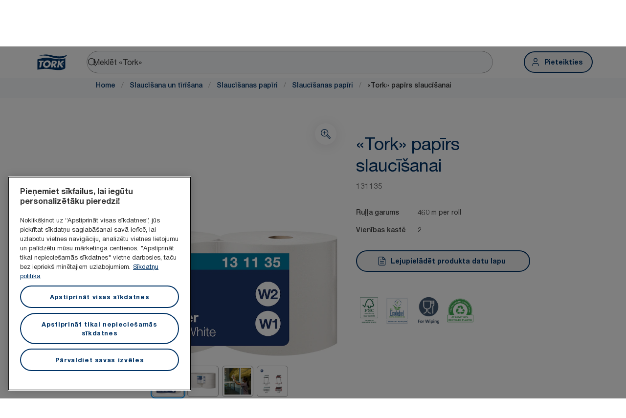

--- FILE ---
content_type: text/html; charset=utf-8
request_url: https://www.torkglobal.com/lv/lv/product/slaucisana-un-tirisana/slaucisanas-papiri/slaucisanas-papiri/131135
body_size: 120148
content:
<!DOCTYPE html><html lang="lv-lv"><head><meta charSet="utf-8"/><meta name="viewport" content="width=device-width"/><meta name="google-site-verification" content="tbVhP-E9Xr7cxfqqMYFjfQblpsYasGqs3DL1fs5Ug9k"/><meta name="page_type"/><meta name="page_path" content="/lv/lv/product/slaucisana-un-tirisana/slaucisanas-papiri/slaucisanas-papiri/131135"/><meta name="experience" content="public"/><title>«Tork» papīrs slaucīšanai</title><meta name="next-head-count" content="7"/><script id="new-relic-script" type="text/javascript">window.NREUM||(NREUM={});NREUM.info = {"agent":"","beacon":"bam.nr-data.net","errorBeacon":"bam.nr-data.net","licenseKey":"0daf5539a6","applicationID":"1572605377","agentToken":null,"applicationTime":124.68171,"transactionName":"NgRXZUACXhFUVBBQXQ9OYlRQJUIDWFITVkAKNEdYHS1VGkFdFxZ1JDUaHmkAXxdbQxZAb046WVBcBG1NRUULXUcCFRpqHE0eEVlCA2Q=","queueTime":0,"ttGuid":"7bf6b20957d5a1e0"}; (window.NREUM||(NREUM={})).init={privacy:{cookies_enabled:true},ajax:{deny_list:["bam.nr-data.net"]},feature_flags:["soft_nav"],distributed_tracing:{enabled:true}};(window.NREUM||(NREUM={})).loader_config={agentID:"1589176908",accountID:"1124331",trustKey:"1225316",xpid:"VQcFVVVQCRABUVZQAQECVVMG",licenseKey:"0daf5539a6",applicationID:"1572605377",browserID:"1589176908"};;/*! For license information please see nr-loader-spa-1.308.0.min.js.LICENSE.txt */
(()=>{var e,t,r={384:(e,t,r)=>{"use strict";r.d(t,{NT:()=>a,US:()=>u,Zm:()=>o,bQ:()=>d,dV:()=>c,pV:()=>l});var n=r(6154),i=r(1863),s=r(1910);const a={beacon:"bam.nr-data.net",errorBeacon:"bam.nr-data.net"};function o(){return n.gm.NREUM||(n.gm.NREUM={}),void 0===n.gm.newrelic&&(n.gm.newrelic=n.gm.NREUM),n.gm.NREUM}function c(){let e=o();return e.o||(e.o={ST:n.gm.setTimeout,SI:n.gm.setImmediate||n.gm.setInterval,CT:n.gm.clearTimeout,XHR:n.gm.XMLHttpRequest,REQ:n.gm.Request,EV:n.gm.Event,PR:n.gm.Promise,MO:n.gm.MutationObserver,FETCH:n.gm.fetch,WS:n.gm.WebSocket},(0,s.i)(...Object.values(e.o))),e}function d(e,t){let r=o();r.initializedAgents??={},t.initializedAt={ms:(0,i.t)(),date:new Date},r.initializedAgents[e]=t}function u(e,t){o()[e]=t}function l(){return function(){let e=o();const t=e.info||{};e.info={beacon:a.beacon,errorBeacon:a.errorBeacon,...t}}(),function(){let e=o();const t=e.init||{};e.init={...t}}(),c(),function(){let e=o();const t=e.loader_config||{};e.loader_config={...t}}(),o()}},782:(e,t,r)=>{"use strict";r.d(t,{T:()=>n});const n=r(860).K7.pageViewTiming},860:(e,t,r)=>{"use strict";r.d(t,{$J:()=>u,K7:()=>c,P3:()=>d,XX:()=>i,Yy:()=>o,df:()=>s,qY:()=>n,v4:()=>a});const n="events",i="jserrors",s="browser/blobs",a="rum",o="browser/logs",c={ajax:"ajax",genericEvents:"generic_events",jserrors:i,logging:"logging",metrics:"metrics",pageAction:"page_action",pageViewEvent:"page_view_event",pageViewTiming:"page_view_timing",sessionReplay:"session_replay",sessionTrace:"session_trace",softNav:"soft_navigations",spa:"spa"},d={[c.pageViewEvent]:1,[c.pageViewTiming]:2,[c.metrics]:3,[c.jserrors]:4,[c.spa]:5,[c.ajax]:6,[c.sessionTrace]:7,[c.softNav]:8,[c.sessionReplay]:9,[c.logging]:10,[c.genericEvents]:11},u={[c.pageViewEvent]:a,[c.pageViewTiming]:n,[c.ajax]:n,[c.spa]:n,[c.softNav]:n,[c.metrics]:i,[c.jserrors]:i,[c.sessionTrace]:s,[c.sessionReplay]:s,[c.logging]:o,[c.genericEvents]:"ins"}},944:(e,t,r)=>{"use strict";r.d(t,{R:()=>i});var n=r(3241);function i(e,t){"function"==typeof console.debug&&(console.debug("New Relic Warning: https://github.com/newrelic/newrelic-browser-agent/blob/main/docs/warning-codes.md#".concat(e),t),(0,n.W)({agentIdentifier:null,drained:null,type:"data",name:"warn",feature:"warn",data:{code:e,secondary:t}}))}},993:(e,t,r)=>{"use strict";r.d(t,{A$:()=>s,ET:()=>a,TZ:()=>o,p_:()=>i});var n=r(860);const i={ERROR:"ERROR",WARN:"WARN",INFO:"INFO",DEBUG:"DEBUG",TRACE:"TRACE"},s={OFF:0,ERROR:1,WARN:2,INFO:3,DEBUG:4,TRACE:5},a="log",o=n.K7.logging},1541:(e,t,r)=>{"use strict";r.d(t,{U:()=>i,f:()=>n});const n={MFE:"MFE",BA:"BA"};function i(e,t){if(2!==t?.harvestEndpointVersion)return{};const r=t.agentRef.runtime.appMetadata.agents[0].entityGuid;return e?{"source.id":e.id,"source.name":e.name,"source.type":e.type,"parent.id":e.parent?.id||r,"parent.type":e.parent?.type||n.BA}:{"entity.guid":r,appId:t.agentRef.info.applicationID}}},1687:(e,t,r)=>{"use strict";r.d(t,{Ak:()=>d,Ze:()=>h,x3:()=>u});var n=r(3241),i=r(7836),s=r(3606),a=r(860),o=r(2646);const c={};function d(e,t){const r={staged:!1,priority:a.P3[t]||0};l(e),c[e].get(t)||c[e].set(t,r)}function u(e,t){e&&c[e]&&(c[e].get(t)&&c[e].delete(t),p(e,t,!1),c[e].size&&f(e))}function l(e){if(!e)throw new Error("agentIdentifier required");c[e]||(c[e]=new Map)}function h(e="",t="feature",r=!1){if(l(e),!e||!c[e].get(t)||r)return p(e,t);c[e].get(t).staged=!0,f(e)}function f(e){const t=Array.from(c[e]);t.every(([e,t])=>t.staged)&&(t.sort((e,t)=>e[1].priority-t[1].priority),t.forEach(([t])=>{c[e].delete(t),p(e,t)}))}function p(e,t,r=!0){const a=e?i.ee.get(e):i.ee,c=s.i.handlers;if(!a.aborted&&a.backlog&&c){if((0,n.W)({agentIdentifier:e,type:"lifecycle",name:"drain",feature:t}),r){const e=a.backlog[t],r=c[t];if(r){for(let t=0;e&&t<e.length;++t)g(e[t],r);Object.entries(r).forEach(([e,t])=>{Object.values(t||{}).forEach(t=>{t[0]?.on&&t[0]?.context()instanceof o.y&&t[0].on(e,t[1])})})}}a.isolatedBacklog||delete c[t],a.backlog[t]=null,a.emit("drain-"+t,[])}}function g(e,t){var r=e[1];Object.values(t[r]||{}).forEach(t=>{var r=e[0];if(t[0]===r){var n=t[1],i=e[3],s=e[2];n.apply(i,s)}})}},1738:(e,t,r)=>{"use strict";r.d(t,{U:()=>f,Y:()=>h});var n=r(3241),i=r(9908),s=r(1863),a=r(944),o=r(5701),c=r(3969),d=r(8362),u=r(860),l=r(4261);function h(e,t,r,s){const h=s||r;!h||h[e]&&h[e]!==d.d.prototype[e]||(h[e]=function(){(0,i.p)(c.xV,["API/"+e+"/called"],void 0,u.K7.metrics,r.ee),(0,n.W)({agentIdentifier:r.agentIdentifier,drained:!!o.B?.[r.agentIdentifier],type:"data",name:"api",feature:l.Pl+e,data:{}});try{return t.apply(this,arguments)}catch(e){(0,a.R)(23,e)}})}function f(e,t,r,n,a){const o=e.info;null===r?delete o.jsAttributes[t]:o.jsAttributes[t]=r,(a||null===r)&&(0,i.p)(l.Pl+n,[(0,s.t)(),t,r],void 0,"session",e.ee)}},1741:(e,t,r)=>{"use strict";r.d(t,{W:()=>s});var n=r(944),i=r(4261);class s{#e(e,...t){if(this[e]!==s.prototype[e])return this[e](...t);(0,n.R)(35,e)}addPageAction(e,t){return this.#e(i.hG,e,t)}register(e){return this.#e(i.eY,e)}recordCustomEvent(e,t){return this.#e(i.fF,e,t)}setPageViewName(e,t){return this.#e(i.Fw,e,t)}setCustomAttribute(e,t,r){return this.#e(i.cD,e,t,r)}noticeError(e,t){return this.#e(i.o5,e,t)}setUserId(e,t=!1){return this.#e(i.Dl,e,t)}setApplicationVersion(e){return this.#e(i.nb,e)}setErrorHandler(e){return this.#e(i.bt,e)}addRelease(e,t){return this.#e(i.k6,e,t)}log(e,t){return this.#e(i.$9,e,t)}start(){return this.#e(i.d3)}finished(e){return this.#e(i.BL,e)}recordReplay(){return this.#e(i.CH)}pauseReplay(){return this.#e(i.Tb)}addToTrace(e){return this.#e(i.U2,e)}setCurrentRouteName(e){return this.#e(i.PA,e)}interaction(e){return this.#e(i.dT,e)}wrapLogger(e,t,r){return this.#e(i.Wb,e,t,r)}measure(e,t){return this.#e(i.V1,e,t)}consent(e){return this.#e(i.Pv,e)}}},1863:(e,t,r)=>{"use strict";function n(){return Math.floor(performance.now())}r.d(t,{t:()=>n})},1910:(e,t,r)=>{"use strict";r.d(t,{i:()=>s});var n=r(944);const i=new Map;function s(...e){return e.every(e=>{if(i.has(e))return i.get(e);const t="function"==typeof e?e.toString():"",r=t.includes("[native code]"),s=t.includes("nrWrapper");return r||s||(0,n.R)(64,e?.name||t),i.set(e,r),r})}},2555:(e,t,r)=>{"use strict";r.d(t,{D:()=>o,f:()=>a});var n=r(384),i=r(8122);const s={beacon:n.NT.beacon,errorBeacon:n.NT.errorBeacon,licenseKey:void 0,applicationID:void 0,sa:void 0,queueTime:void 0,applicationTime:void 0,ttGuid:void 0,user:void 0,account:void 0,product:void 0,extra:void 0,jsAttributes:{},userAttributes:void 0,atts:void 0,transactionName:void 0,tNamePlain:void 0};function a(e){try{return!!e.licenseKey&&!!e.errorBeacon&&!!e.applicationID}catch(e){return!1}}const o=e=>(0,i.a)(e,s)},2614:(e,t,r)=>{"use strict";r.d(t,{BB:()=>a,H3:()=>n,g:()=>d,iL:()=>c,tS:()=>o,uh:()=>i,wk:()=>s});const n="NRBA",i="SESSION",s=144e5,a=18e5,o={STARTED:"session-started",PAUSE:"session-pause",RESET:"session-reset",RESUME:"session-resume",UPDATE:"session-update"},c={SAME_TAB:"same-tab",CROSS_TAB:"cross-tab"},d={OFF:0,FULL:1,ERROR:2}},2646:(e,t,r)=>{"use strict";r.d(t,{y:()=>n});class n{constructor(e){this.contextId=e}}},2843:(e,t,r)=>{"use strict";r.d(t,{G:()=>s,u:()=>i});var n=r(3878);function i(e,t=!1,r,i){(0,n.DD)("visibilitychange",function(){if(t)return void("hidden"===document.visibilityState&&e());e(document.visibilityState)},r,i)}function s(e,t,r){(0,n.sp)("pagehide",e,t,r)}},3241:(e,t,r)=>{"use strict";r.d(t,{W:()=>s});var n=r(6154);const i="newrelic";function s(e={}){try{n.gm.dispatchEvent(new CustomEvent(i,{detail:e}))}catch(e){}}},3304:(e,t,r)=>{"use strict";r.d(t,{A:()=>s});var n=r(7836);const i=()=>{const e=new WeakSet;return(t,r)=>{if("object"==typeof r&&null!==r){if(e.has(r))return;e.add(r)}return r}};function s(e){try{return JSON.stringify(e,i())??""}catch(e){try{n.ee.emit("internal-error",[e])}catch(e){}return""}}},3333:(e,t,r)=>{"use strict";r.d(t,{$v:()=>u,TZ:()=>n,Xh:()=>c,Zp:()=>i,kd:()=>d,mq:()=>o,nf:()=>a,qN:()=>s});const n=r(860).K7.genericEvents,i=["auxclick","click","copy","keydown","paste","scrollend"],s=["focus","blur"],a=4,o=1e3,c=2e3,d=["PageAction","UserAction","BrowserPerformance"],u={RESOURCES:"experimental.resources",REGISTER:"register"}},3434:(e,t,r)=>{"use strict";r.d(t,{Jt:()=>s,YM:()=>d});var n=r(7836),i=r(5607);const s="nr@original:".concat(i.W),a=50;var o=Object.prototype.hasOwnProperty,c=!1;function d(e,t){return e||(e=n.ee),r.inPlace=function(e,t,n,i,s){n||(n="");const a="-"===n.charAt(0);for(let o=0;o<t.length;o++){const c=t[o],d=e[c];l(d)||(e[c]=r(d,a?c+n:n,i,c,s))}},r.flag=s,r;function r(t,r,n,c,d){return l(t)?t:(r||(r=""),nrWrapper[s]=t,function(e,t,r){if(Object.defineProperty&&Object.keys)try{return Object.keys(e).forEach(function(r){Object.defineProperty(t,r,{get:function(){return e[r]},set:function(t){return e[r]=t,t}})}),t}catch(e){u([e],r)}for(var n in e)o.call(e,n)&&(t[n]=e[n])}(t,nrWrapper,e),nrWrapper);function nrWrapper(){var s,o,l,h;let f;try{o=this,s=[...arguments],l="function"==typeof n?n(s,o):n||{}}catch(t){u([t,"",[s,o,c],l],e)}i(r+"start",[s,o,c],l,d);const p=performance.now();let g;try{return h=t.apply(o,s),g=performance.now(),h}catch(e){throw g=performance.now(),i(r+"err",[s,o,e],l,d),f=e,f}finally{const e=g-p,t={start:p,end:g,duration:e,isLongTask:e>=a,methodName:c,thrownError:f};t.isLongTask&&i("long-task",[t,o],l,d),i(r+"end",[s,o,h],l,d)}}}function i(r,n,i,s){if(!c||t){var a=c;c=!0;try{e.emit(r,n,i,t,s)}catch(t){u([t,r,n,i],e)}c=a}}}function u(e,t){t||(t=n.ee);try{t.emit("internal-error",e)}catch(e){}}function l(e){return!(e&&"function"==typeof e&&e.apply&&!e[s])}},3606:(e,t,r)=>{"use strict";r.d(t,{i:()=>s});var n=r(9908);s.on=a;var i=s.handlers={};function s(e,t,r,s){a(s||n.d,i,e,t,r)}function a(e,t,r,i,s){s||(s="feature"),e||(e=n.d);var a=t[s]=t[s]||{};(a[r]=a[r]||[]).push([e,i])}},3738:(e,t,r)=>{"use strict";r.d(t,{He:()=>i,Kp:()=>o,Lc:()=>d,Rz:()=>u,TZ:()=>n,bD:()=>s,d3:()=>a,jx:()=>l,sl:()=>h,uP:()=>c});const n=r(860).K7.sessionTrace,i="bstResource",s="resource",a="-start",o="-end",c="fn"+a,d="fn"+o,u="pushState",l=1e3,h=3e4},3785:(e,t,r)=>{"use strict";r.d(t,{R:()=>c,b:()=>d});var n=r(9908),i=r(1863),s=r(860),a=r(3969),o=r(993);function c(e,t,r={},c=o.p_.INFO,d=!0,u,l=(0,i.t)()){(0,n.p)(a.xV,["API/logging/".concat(c.toLowerCase(),"/called")],void 0,s.K7.metrics,e),(0,n.p)(o.ET,[l,t,r,c,d,u],void 0,s.K7.logging,e)}function d(e){return"string"==typeof e&&Object.values(o.p_).some(t=>t===e.toUpperCase().trim())}},3878:(e,t,r)=>{"use strict";function n(e,t){return{capture:e,passive:!1,signal:t}}function i(e,t,r=!1,i){window.addEventListener(e,t,n(r,i))}function s(e,t,r=!1,i){document.addEventListener(e,t,n(r,i))}r.d(t,{DD:()=>s,jT:()=>n,sp:()=>i})},3962:(e,t,r)=>{"use strict";r.d(t,{AM:()=>a,O2:()=>l,OV:()=>s,Qu:()=>h,TZ:()=>c,ih:()=>f,pP:()=>o,t1:()=>u,tC:()=>i,wD:()=>d});var n=r(860);const i=["click","keydown","submit"],s="popstate",a="api",o="initialPageLoad",c=n.K7.softNav,d=5e3,u=500,l={INITIAL_PAGE_LOAD:"",ROUTE_CHANGE:1,UNSPECIFIED:2},h={INTERACTION:1,AJAX:2,CUSTOM_END:3,CUSTOM_TRACER:4},f={IP:"in progress",PF:"pending finish",FIN:"finished",CAN:"cancelled"}},3969:(e,t,r)=>{"use strict";r.d(t,{TZ:()=>n,XG:()=>o,rs:()=>i,xV:()=>a,z_:()=>s});const n=r(860).K7.metrics,i="sm",s="cm",a="storeSupportabilityMetrics",o="storeEventMetrics"},4234:(e,t,r)=>{"use strict";r.d(t,{W:()=>s});var n=r(7836),i=r(1687);class s{constructor(e,t){this.agentIdentifier=e,this.ee=n.ee.get(e),this.featureName=t,this.blocked=!1}deregisterDrain(){(0,i.x3)(this.agentIdentifier,this.featureName)}}},4261:(e,t,r)=>{"use strict";r.d(t,{$9:()=>u,BL:()=>c,CH:()=>p,Dl:()=>R,Fw:()=>w,PA:()=>v,Pl:()=>n,Pv:()=>A,Tb:()=>h,U2:()=>a,V1:()=>E,Wb:()=>T,bt:()=>y,cD:()=>b,d3:()=>x,dT:()=>d,eY:()=>g,fF:()=>f,hG:()=>s,hw:()=>i,k6:()=>o,nb:()=>m,o5:()=>l});const n="api-",i=n+"ixn-",s="addPageAction",a="addToTrace",o="addRelease",c="finished",d="interaction",u="log",l="noticeError",h="pauseReplay",f="recordCustomEvent",p="recordReplay",g="register",m="setApplicationVersion",v="setCurrentRouteName",b="setCustomAttribute",y="setErrorHandler",w="setPageViewName",R="setUserId",x="start",T="wrapLogger",E="measure",A="consent"},5205:(e,t,r)=>{"use strict";r.d(t,{j:()=>S});var n=r(384),i=r(1741);var s=r(2555),a=r(3333);const o=e=>{if(!e||"string"!=typeof e)return!1;try{document.createDocumentFragment().querySelector(e)}catch{return!1}return!0};var c=r(2614),d=r(944),u=r(8122);const l="[data-nr-mask]",h=e=>(0,u.a)(e,(()=>{const e={feature_flags:[],experimental:{allow_registered_children:!1,resources:!1},mask_selector:"*",block_selector:"[data-nr-block]",mask_input_options:{color:!1,date:!1,"datetime-local":!1,email:!1,month:!1,number:!1,range:!1,search:!1,tel:!1,text:!1,time:!1,url:!1,week:!1,textarea:!1,select:!1,password:!0}};return{ajax:{deny_list:void 0,block_internal:!0,enabled:!0,autoStart:!0},api:{get allow_registered_children(){return e.feature_flags.includes(a.$v.REGISTER)||e.experimental.allow_registered_children},set allow_registered_children(t){e.experimental.allow_registered_children=t},duplicate_registered_data:!1},browser_consent_mode:{enabled:!1},distributed_tracing:{enabled:void 0,exclude_newrelic_header:void 0,cors_use_newrelic_header:void 0,cors_use_tracecontext_headers:void 0,allowed_origins:void 0},get feature_flags(){return e.feature_flags},set feature_flags(t){e.feature_flags=t},generic_events:{enabled:!0,autoStart:!0},harvest:{interval:30},jserrors:{enabled:!0,autoStart:!0},logging:{enabled:!0,autoStart:!0},metrics:{enabled:!0,autoStart:!0},obfuscate:void 0,page_action:{enabled:!0},page_view_event:{enabled:!0,autoStart:!0},page_view_timing:{enabled:!0,autoStart:!0},performance:{capture_marks:!1,capture_measures:!1,capture_detail:!0,resources:{get enabled(){return e.feature_flags.includes(a.$v.RESOURCES)||e.experimental.resources},set enabled(t){e.experimental.resources=t},asset_types:[],first_party_domains:[],ignore_newrelic:!0}},privacy:{cookies_enabled:!0},proxy:{assets:void 0,beacon:void 0},session:{expiresMs:c.wk,inactiveMs:c.BB},session_replay:{autoStart:!0,enabled:!1,preload:!1,sampling_rate:10,error_sampling_rate:100,collect_fonts:!1,inline_images:!1,fix_stylesheets:!0,mask_all_inputs:!0,get mask_text_selector(){return e.mask_selector},set mask_text_selector(t){o(t)?e.mask_selector="".concat(t,",").concat(l):""===t||null===t?e.mask_selector=l:(0,d.R)(5,t)},get block_class(){return"nr-block"},get ignore_class(){return"nr-ignore"},get mask_text_class(){return"nr-mask"},get block_selector(){return e.block_selector},set block_selector(t){o(t)?e.block_selector+=",".concat(t):""!==t&&(0,d.R)(6,t)},get mask_input_options(){return e.mask_input_options},set mask_input_options(t){t&&"object"==typeof t?e.mask_input_options={...t,password:!0}:(0,d.R)(7,t)}},session_trace:{enabled:!0,autoStart:!0},soft_navigations:{enabled:!0,autoStart:!0},spa:{enabled:!0,autoStart:!0},ssl:void 0,user_actions:{enabled:!0,elementAttributes:["id","className","tagName","type"]}}})());var f=r(6154),p=r(9324);let g=0;const m={buildEnv:p.F3,distMethod:p.Xs,version:p.xv,originTime:f.WN},v={consented:!1},b={appMetadata:{},get consented(){return this.session?.state?.consent||v.consented},set consented(e){v.consented=e},customTransaction:void 0,denyList:void 0,disabled:!1,harvester:void 0,isolatedBacklog:!1,isRecording:!1,loaderType:void 0,maxBytes:3e4,obfuscator:void 0,onerror:void 0,ptid:void 0,releaseIds:{},session:void 0,timeKeeper:void 0,registeredEntities:[],jsAttributesMetadata:{bytes:0},get harvestCount(){return++g}},y=e=>{const t=(0,u.a)(e,b),r=Object.keys(m).reduce((e,t)=>(e[t]={value:m[t],writable:!1,configurable:!0,enumerable:!0},e),{});return Object.defineProperties(t,r)};var w=r(5701);const R=e=>{const t=e.startsWith("http");e+="/",r.p=t?e:"https://"+e};var x=r(7836),T=r(3241);const E={accountID:void 0,trustKey:void 0,agentID:void 0,licenseKey:void 0,applicationID:void 0,xpid:void 0},A=e=>(0,u.a)(e,E),_=new Set;function S(e,t={},r,a){let{init:o,info:c,loader_config:d,runtime:u={},exposed:l=!0}=t;if(!c){const e=(0,n.pV)();o=e.init,c=e.info,d=e.loader_config}e.init=h(o||{}),e.loader_config=A(d||{}),c.jsAttributes??={},f.bv&&(c.jsAttributes.isWorker=!0),e.info=(0,s.D)(c);const p=e.init,g=[c.beacon,c.errorBeacon];_.has(e.agentIdentifier)||(p.proxy.assets&&(R(p.proxy.assets),g.push(p.proxy.assets)),p.proxy.beacon&&g.push(p.proxy.beacon),e.beacons=[...g],function(e){const t=(0,n.pV)();Object.getOwnPropertyNames(i.W.prototype).forEach(r=>{const n=i.W.prototype[r];if("function"!=typeof n||"constructor"===n)return;let s=t[r];e[r]&&!1!==e.exposed&&"micro-agent"!==e.runtime?.loaderType&&(t[r]=(...t)=>{const n=e[r](...t);return s?s(...t):n})})}(e),(0,n.US)("activatedFeatures",w.B)),u.denyList=[...p.ajax.deny_list||[],...p.ajax.block_internal?g:[]],u.ptid=e.agentIdentifier,u.loaderType=r,e.runtime=y(u),_.has(e.agentIdentifier)||(e.ee=x.ee.get(e.agentIdentifier),e.exposed=l,(0,T.W)({agentIdentifier:e.agentIdentifier,drained:!!w.B?.[e.agentIdentifier],type:"lifecycle",name:"initialize",feature:void 0,data:e.config})),_.add(e.agentIdentifier)}},5270:(e,t,r)=>{"use strict";r.d(t,{Aw:()=>a,SR:()=>s,rF:()=>o});var n=r(384),i=r(7767);function s(e){return!!(0,n.dV)().o.MO&&(0,i.V)(e)&&!0===e?.session_trace.enabled}function a(e){return!0===e?.session_replay.preload&&s(e)}function o(e,t){try{if("string"==typeof t?.type){if("password"===t.type.toLowerCase())return"*".repeat(e?.length||0);if(void 0!==t?.dataset?.nrUnmask||t?.classList?.contains("nr-unmask"))return e}}catch(e){}return"string"==typeof e?e.replace(/[\S]/g,"*"):"*".repeat(e?.length||0)}},5289:(e,t,r)=>{"use strict";r.d(t,{GG:()=>a,Qr:()=>c,sB:()=>o});var n=r(3878),i=r(6389);function s(){return"undefined"==typeof document||"complete"===document.readyState}function a(e,t){if(s())return e();const r=(0,i.J)(e),a=setInterval(()=>{s()&&(clearInterval(a),r())},500);(0,n.sp)("load",r,t)}function o(e){if(s())return e();(0,n.DD)("DOMContentLoaded",e)}function c(e){if(s())return e();(0,n.sp)("popstate",e)}},5607:(e,t,r)=>{"use strict";r.d(t,{W:()=>n});const n=(0,r(9566).bz)()},5701:(e,t,r)=>{"use strict";r.d(t,{B:()=>s,t:()=>a});var n=r(3241);const i=new Set,s={};function a(e,t){const r=t.agentIdentifier;s[r]??={},e&&"object"==typeof e&&(i.has(r)||(t.ee.emit("rumresp",[e]),s[r]=e,i.add(r),(0,n.W)({agentIdentifier:r,loaded:!0,drained:!0,type:"lifecycle",name:"load",feature:void 0,data:e})))}},6154:(e,t,r)=>{"use strict";r.d(t,{OF:()=>d,RI:()=>i,WN:()=>h,bv:()=>s,eN:()=>f,gm:()=>a,lR:()=>l,m:()=>c,mw:()=>o,sb:()=>u});var n=r(1863);const i="undefined"!=typeof window&&!!window.document,s="undefined"!=typeof WorkerGlobalScope&&("undefined"!=typeof self&&self instanceof WorkerGlobalScope&&self.navigator instanceof WorkerNavigator||"undefined"!=typeof globalThis&&globalThis instanceof WorkerGlobalScope&&globalThis.navigator instanceof WorkerNavigator),a=i?window:"undefined"!=typeof WorkerGlobalScope&&("undefined"!=typeof self&&self instanceof WorkerGlobalScope&&self||"undefined"!=typeof globalThis&&globalThis instanceof WorkerGlobalScope&&globalThis),o=Boolean("hidden"===a?.document?.visibilityState),c=""+a?.location,d=/iPad|iPhone|iPod/.test(a.navigator?.userAgent),u=d&&"undefined"==typeof SharedWorker,l=(()=>{const e=a.navigator?.userAgent?.match(/Firefox[/\s](\d+\.\d+)/);return Array.isArray(e)&&e.length>=2?+e[1]:0})(),h=Date.now()-(0,n.t)(),f=()=>"undefined"!=typeof PerformanceNavigationTiming&&a?.performance?.getEntriesByType("navigation")?.[0]?.responseStart},6344:(e,t,r)=>{"use strict";r.d(t,{BB:()=>u,Qb:()=>l,TZ:()=>i,Ug:()=>a,Vh:()=>s,_s:()=>o,bc:()=>d,yP:()=>c});var n=r(2614);const i=r(860).K7.sessionReplay,s="errorDuringReplay",a=.12,o={DomContentLoaded:0,Load:1,FullSnapshot:2,IncrementalSnapshot:3,Meta:4,Custom:5},c={[n.g.ERROR]:15e3,[n.g.FULL]:3e5,[n.g.OFF]:0},d={RESET:{message:"Session was reset",sm:"Reset"},IMPORT:{message:"Recorder failed to import",sm:"Import"},TOO_MANY:{message:"429: Too Many Requests",sm:"Too-Many"},TOO_BIG:{message:"Payload was too large",sm:"Too-Big"},CROSS_TAB:{message:"Session Entity was set to OFF on another tab",sm:"Cross-Tab"},ENTITLEMENTS:{message:"Session Replay is not allowed and will not be started",sm:"Entitlement"}},u=5e3,l={API:"api",RESUME:"resume",SWITCH_TO_FULL:"switchToFull",INITIALIZE:"initialize",PRELOAD:"preload"}},6389:(e,t,r)=>{"use strict";function n(e,t=500,r={}){const n=r?.leading||!1;let i;return(...r)=>{n&&void 0===i&&(e.apply(this,r),i=setTimeout(()=>{i=clearTimeout(i)},t)),n||(clearTimeout(i),i=setTimeout(()=>{e.apply(this,r)},t))}}function i(e){let t=!1;return(...r)=>{t||(t=!0,e.apply(this,r))}}r.d(t,{J:()=>i,s:()=>n})},6630:(e,t,r)=>{"use strict";r.d(t,{T:()=>n});const n=r(860).K7.pageViewEvent},6774:(e,t,r)=>{"use strict";r.d(t,{T:()=>n});const n=r(860).K7.jserrors},7295:(e,t,r)=>{"use strict";r.d(t,{Xv:()=>a,gX:()=>i,iW:()=>s});var n=[];function i(e){if(!e||s(e))return!1;if(0===n.length)return!0;if("*"===n[0].hostname)return!1;for(var t=0;t<n.length;t++){var r=n[t];if(r.hostname.test(e.hostname)&&r.pathname.test(e.pathname))return!1}return!0}function s(e){return void 0===e.hostname}function a(e){if(n=[],e&&e.length)for(var t=0;t<e.length;t++){let r=e[t];if(!r)continue;if("*"===r)return void(n=[{hostname:"*"}]);0===r.indexOf("http://")?r=r.substring(7):0===r.indexOf("https://")&&(r=r.substring(8));const i=r.indexOf("/");let s,a;i>0?(s=r.substring(0,i),a=r.substring(i)):(s=r,a="*");let[c]=s.split(":");n.push({hostname:o(c),pathname:o(a,!0)})}}function o(e,t=!1){const r=e.replace(/[.+?^${}()|[\]\\]/g,e=>"\\"+e).replace(/\*/g,".*?");return new RegExp((t?"^":"")+r+"$")}},7485:(e,t,r)=>{"use strict";r.d(t,{D:()=>i});var n=r(6154);function i(e){if(0===(e||"").indexOf("data:"))return{protocol:"data"};try{const t=new URL(e,location.href),r={port:t.port,hostname:t.hostname,pathname:t.pathname,search:t.search,protocol:t.protocol.slice(0,t.protocol.indexOf(":")),sameOrigin:t.protocol===n.gm?.location?.protocol&&t.host===n.gm?.location?.host};return r.port&&""!==r.port||("http:"===t.protocol&&(r.port="80"),"https:"===t.protocol&&(r.port="443")),r.pathname&&""!==r.pathname?r.pathname.startsWith("/")||(r.pathname="/".concat(r.pathname)):r.pathname="/",r}catch(e){return{}}}},7699:(e,t,r)=>{"use strict";r.d(t,{It:()=>s,KC:()=>o,No:()=>i,qh:()=>a});var n=r(860);const i=16e3,s=1e6,a="SESSION_ERROR",o={[n.K7.logging]:!0,[n.K7.genericEvents]:!1,[n.K7.jserrors]:!1,[n.K7.ajax]:!1}},7767:(e,t,r)=>{"use strict";r.d(t,{V:()=>i});var n=r(6154);const i=e=>n.RI&&!0===e?.privacy.cookies_enabled},7836:(e,t,r)=>{"use strict";r.d(t,{P:()=>o,ee:()=>c});var n=r(384),i=r(8990),s=r(2646),a=r(5607);const o="nr@context:".concat(a.W),c=function e(t,r){var n={},a={},u={},l=!1;try{l=16===r.length&&d.initializedAgents?.[r]?.runtime.isolatedBacklog}catch(e){}var h={on:p,addEventListener:p,removeEventListener:function(e,t){var r=n[e];if(!r)return;for(var i=0;i<r.length;i++)r[i]===t&&r.splice(i,1)},emit:function(e,r,n,i,s){!1!==s&&(s=!0);if(c.aborted&&!i)return;t&&s&&t.emit(e,r,n);var o=f(n);g(e).forEach(e=>{e.apply(o,r)});var d=v()[a[e]];d&&d.push([h,e,r,o]);return o},get:m,listeners:g,context:f,buffer:function(e,t){const r=v();if(t=t||"feature",h.aborted)return;Object.entries(e||{}).forEach(([e,n])=>{a[n]=t,t in r||(r[t]=[])})},abort:function(){h._aborted=!0,Object.keys(h.backlog).forEach(e=>{delete h.backlog[e]})},isBuffering:function(e){return!!v()[a[e]]},debugId:r,backlog:l?{}:t&&"object"==typeof t.backlog?t.backlog:{},isolatedBacklog:l};return Object.defineProperty(h,"aborted",{get:()=>{let e=h._aborted||!1;return e||(t&&(e=t.aborted),e)}}),h;function f(e){return e&&e instanceof s.y?e:e?(0,i.I)(e,o,()=>new s.y(o)):new s.y(o)}function p(e,t){n[e]=g(e).concat(t)}function g(e){return n[e]||[]}function m(t){return u[t]=u[t]||e(h,t)}function v(){return h.backlog}}(void 0,"globalEE"),d=(0,n.Zm)();d.ee||(d.ee=c)},8122:(e,t,r)=>{"use strict";r.d(t,{a:()=>i});var n=r(944);function i(e,t){try{if(!e||"object"!=typeof e)return(0,n.R)(3);if(!t||"object"!=typeof t)return(0,n.R)(4);const r=Object.create(Object.getPrototypeOf(t),Object.getOwnPropertyDescriptors(t)),s=0===Object.keys(r).length?e:r;for(let a in s)if(void 0!==e[a])try{if(null===e[a]){r[a]=null;continue}Array.isArray(e[a])&&Array.isArray(t[a])?r[a]=Array.from(new Set([...e[a],...t[a]])):"object"==typeof e[a]&&"object"==typeof t[a]?r[a]=i(e[a],t[a]):r[a]=e[a]}catch(e){r[a]||(0,n.R)(1,e)}return r}catch(e){(0,n.R)(2,e)}}},8139:(e,t,r)=>{"use strict";r.d(t,{u:()=>h});var n=r(7836),i=r(3434),s=r(8990),a=r(6154);const o={},c=a.gm.XMLHttpRequest,d="addEventListener",u="removeEventListener",l="nr@wrapped:".concat(n.P);function h(e){var t=function(e){return(e||n.ee).get("events")}(e);if(o[t.debugId]++)return t;o[t.debugId]=1;var r=(0,i.YM)(t,!0);function h(e){r.inPlace(e,[d,u],"-",p)}function p(e,t){return e[1]}return"getPrototypeOf"in Object&&(a.RI&&f(document,h),c&&f(c.prototype,h),f(a.gm,h)),t.on(d+"-start",function(e,t){var n=e[1];if(null!==n&&("function"==typeof n||"object"==typeof n)&&"newrelic"!==e[0]){var i=(0,s.I)(n,l,function(){var e={object:function(){if("function"!=typeof n.handleEvent)return;return n.handleEvent.apply(n,arguments)},function:n}[typeof n];return e?r(e,"fn-",null,e.name||"anonymous"):n});this.wrapped=e[1]=i}}),t.on(u+"-start",function(e){e[1]=this.wrapped||e[1]}),t}function f(e,t,...r){let n=e;for(;"object"==typeof n&&!Object.prototype.hasOwnProperty.call(n,d);)n=Object.getPrototypeOf(n);n&&t(n,...r)}},8362:(e,t,r)=>{"use strict";r.d(t,{d:()=>s});var n=r(9566),i=r(1741);class s extends i.W{agentIdentifier=(0,n.LA)(16)}},8374:(e,t,r)=>{r.nc=(()=>{try{return document?.currentScript?.nonce}catch(e){}return""})()},8990:(e,t,r)=>{"use strict";r.d(t,{I:()=>i});var n=Object.prototype.hasOwnProperty;function i(e,t,r){if(n.call(e,t))return e[t];var i=r();if(Object.defineProperty&&Object.keys)try{return Object.defineProperty(e,t,{value:i,writable:!0,enumerable:!1}),i}catch(e){}return e[t]=i,i}},9119:(e,t,r)=>{"use strict";r.d(t,{L:()=>s});var n=/([^?#]*)[^#]*(#[^?]*|$).*/,i=/([^?#]*)().*/;function s(e,t){return e?e.replace(t?n:i,"$1$2"):e}},9300:(e,t,r)=>{"use strict";r.d(t,{T:()=>n});const n=r(860).K7.ajax},9324:(e,t,r)=>{"use strict";r.d(t,{AJ:()=>a,F3:()=>i,Xs:()=>s,Yq:()=>o,xv:()=>n});const n="1.308.0",i="PROD",s="CDN",a="@newrelic/rrweb",o="1.0.1"},9566:(e,t,r)=>{"use strict";r.d(t,{LA:()=>o,ZF:()=>c,bz:()=>a,el:()=>d});var n=r(6154);const i="xxxxxxxx-xxxx-4xxx-yxxx-xxxxxxxxxxxx";function s(e,t){return e?15&e[t]:16*Math.random()|0}function a(){const e=n.gm?.crypto||n.gm?.msCrypto;let t,r=0;return e&&e.getRandomValues&&(t=e.getRandomValues(new Uint8Array(30))),i.split("").map(e=>"x"===e?s(t,r++).toString(16):"y"===e?(3&s()|8).toString(16):e).join("")}function o(e){const t=n.gm?.crypto||n.gm?.msCrypto;let r,i=0;t&&t.getRandomValues&&(r=t.getRandomValues(new Uint8Array(e)));const a=[];for(var o=0;o<e;o++)a.push(s(r,i++).toString(16));return a.join("")}function c(){return o(16)}function d(){return o(32)}},9908:(e,t,r)=>{"use strict";r.d(t,{d:()=>n,p:()=>i});var n=r(7836).ee.get("handle");function i(e,t,r,i,s){s?(s.buffer([e],i),s.emit(e,t,r)):(n.buffer([e],i),n.emit(e,t,r))}}},n={};function i(e){var t=n[e];if(void 0!==t)return t.exports;var s=n[e]={exports:{}};return r[e](s,s.exports,i),s.exports}i.m=r,i.d=(e,t)=>{for(var r in t)i.o(t,r)&&!i.o(e,r)&&Object.defineProperty(e,r,{enumerable:!0,get:t[r]})},i.f={},i.e=e=>Promise.all(Object.keys(i.f).reduce((t,r)=>(i.f[r](e,t),t),[])),i.u=e=>({212:"nr-spa-compressor",249:"nr-spa-recorder",478:"nr-spa"}[e]+"-1.308.0.min.js"),i.o=(e,t)=>Object.prototype.hasOwnProperty.call(e,t),e={},t="NRBA-1.308.0.PROD:",i.l=(r,n,s,a)=>{if(e[r])e[r].push(n);else{var o,c;if(void 0!==s)for(var d=document.getElementsByTagName("script"),u=0;u<d.length;u++){var l=d[u];if(l.getAttribute("src")==r||l.getAttribute("data-webpack")==t+s){o=l;break}}if(!o){c=!0;var h={478:"sha512-RSfSVnmHk59T/uIPbdSE0LPeqcEdF4/+XhfJdBuccH5rYMOEZDhFdtnh6X6nJk7hGpzHd9Ujhsy7lZEz/ORYCQ==",249:"sha512-ehJXhmntm85NSqW4MkhfQqmeKFulra3klDyY0OPDUE+sQ3GokHlPh1pmAzuNy//3j4ac6lzIbmXLvGQBMYmrkg==",212:"sha512-B9h4CR46ndKRgMBcK+j67uSR2RCnJfGefU+A7FrgR/k42ovXy5x/MAVFiSvFxuVeEk/pNLgvYGMp1cBSK/G6Fg=="};(o=document.createElement("script")).charset="utf-8",i.nc&&o.setAttribute("nonce",i.nc),o.setAttribute("data-webpack",t+s),o.src=r,0!==o.src.indexOf(window.location.origin+"/")&&(o.crossOrigin="anonymous"),h[a]&&(o.integrity=h[a])}e[r]=[n];var f=(t,n)=>{o.onerror=o.onload=null,clearTimeout(p);var i=e[r];if(delete e[r],o.parentNode&&o.parentNode.removeChild(o),i&&i.forEach(e=>e(n)),t)return t(n)},p=setTimeout(f.bind(null,void 0,{type:"timeout",target:o}),12e4);o.onerror=f.bind(null,o.onerror),o.onload=f.bind(null,o.onload),c&&document.head.appendChild(o)}},i.r=e=>{"undefined"!=typeof Symbol&&Symbol.toStringTag&&Object.defineProperty(e,Symbol.toStringTag,{value:"Module"}),Object.defineProperty(e,"__esModule",{value:!0})},i.p="https://js-agent.newrelic.com/",(()=>{var e={38:0,788:0};i.f.j=(t,r)=>{var n=i.o(e,t)?e[t]:void 0;if(0!==n)if(n)r.push(n[2]);else{var s=new Promise((r,i)=>n=e[t]=[r,i]);r.push(n[2]=s);var a=i.p+i.u(t),o=new Error;i.l(a,r=>{if(i.o(e,t)&&(0!==(n=e[t])&&(e[t]=void 0),n)){var s=r&&("load"===r.type?"missing":r.type),a=r&&r.target&&r.target.src;o.message="Loading chunk "+t+" failed: ("+s+": "+a+")",o.name="ChunkLoadError",o.type=s,o.request=a,n[1](o)}},"chunk-"+t,t)}};var t=(t,r)=>{var n,s,[a,o,c]=r,d=0;if(a.some(t=>0!==e[t])){for(n in o)i.o(o,n)&&(i.m[n]=o[n]);if(c)c(i)}for(t&&t(r);d<a.length;d++)s=a[d],i.o(e,s)&&e[s]&&e[s][0](),e[s]=0},r=self["webpackChunk:NRBA-1.308.0.PROD"]=self["webpackChunk:NRBA-1.308.0.PROD"]||[];r.forEach(t.bind(null,0)),r.push=t.bind(null,r.push.bind(r))})(),(()=>{"use strict";i(8374);var e=i(8362),t=i(860);const r=Object.values(t.K7);var n=i(5205);var s=i(9908),a=i(1863),o=i(4261),c=i(1738);var d=i(1687),u=i(4234),l=i(5289),h=i(6154),f=i(944),p=i(5270),g=i(7767),m=i(6389),v=i(7699);class b extends u.W{constructor(e,t){super(e.agentIdentifier,t),this.agentRef=e,this.abortHandler=void 0,this.featAggregate=void 0,this.loadedSuccessfully=void 0,this.onAggregateImported=new Promise(e=>{this.loadedSuccessfully=e}),this.deferred=Promise.resolve(),!1===e.init[this.featureName].autoStart?this.deferred=new Promise((t,r)=>{this.ee.on("manual-start-all",(0,m.J)(()=>{(0,d.Ak)(e.agentIdentifier,this.featureName),t()}))}):(0,d.Ak)(e.agentIdentifier,t)}importAggregator(e,t,r={}){if(this.featAggregate)return;const n=async()=>{let n;await this.deferred;try{if((0,g.V)(e.init)){const{setupAgentSession:t}=await i.e(478).then(i.bind(i,8766));n=t(e)}}catch(e){(0,f.R)(20,e),this.ee.emit("internal-error",[e]),(0,s.p)(v.qh,[e],void 0,this.featureName,this.ee)}try{if(!this.#t(this.featureName,n,e.init))return(0,d.Ze)(this.agentIdentifier,this.featureName),void this.loadedSuccessfully(!1);const{Aggregate:i}=await t();this.featAggregate=new i(e,r),e.runtime.harvester.initializedAggregates.push(this.featAggregate),this.loadedSuccessfully(!0)}catch(e){(0,f.R)(34,e),this.abortHandler?.(),(0,d.Ze)(this.agentIdentifier,this.featureName,!0),this.loadedSuccessfully(!1),this.ee&&this.ee.abort()}};h.RI?(0,l.GG)(()=>n(),!0):n()}#t(e,r,n){if(this.blocked)return!1;switch(e){case t.K7.sessionReplay:return(0,p.SR)(n)&&!!r;case t.K7.sessionTrace:return!!r;default:return!0}}}var y=i(6630),w=i(2614),R=i(3241);class x extends b{static featureName=y.T;constructor(e){var t;super(e,y.T),this.setupInspectionEvents(e.agentIdentifier),t=e,(0,c.Y)(o.Fw,function(e,r){"string"==typeof e&&("/"!==e.charAt(0)&&(e="/"+e),t.runtime.customTransaction=(r||"http://custom.transaction")+e,(0,s.p)(o.Pl+o.Fw,[(0,a.t)()],void 0,void 0,t.ee))},t),this.importAggregator(e,()=>i.e(478).then(i.bind(i,2467)))}setupInspectionEvents(e){const t=(t,r)=>{t&&(0,R.W)({agentIdentifier:e,timeStamp:t.timeStamp,loaded:"complete"===t.target.readyState,type:"window",name:r,data:t.target.location+""})};(0,l.sB)(e=>{t(e,"DOMContentLoaded")}),(0,l.GG)(e=>{t(e,"load")}),(0,l.Qr)(e=>{t(e,"navigate")}),this.ee.on(w.tS.UPDATE,(t,r)=>{(0,R.W)({agentIdentifier:e,type:"lifecycle",name:"session",data:r})})}}var T=i(384);class E extends e.d{constructor(e){var t;(super(),h.gm)?(this.features={},(0,T.bQ)(this.agentIdentifier,this),this.desiredFeatures=new Set(e.features||[]),this.desiredFeatures.add(x),(0,n.j)(this,e,e.loaderType||"agent"),t=this,(0,c.Y)(o.cD,function(e,r,n=!1){if("string"==typeof e){if(["string","number","boolean"].includes(typeof r)||null===r)return(0,c.U)(t,e,r,o.cD,n);(0,f.R)(40,typeof r)}else(0,f.R)(39,typeof e)},t),function(e){(0,c.Y)(o.Dl,function(t,r=!1){if("string"!=typeof t&&null!==t)return void(0,f.R)(41,typeof t);const n=e.info.jsAttributes["enduser.id"];r&&null!=n&&n!==t?(0,s.p)(o.Pl+"setUserIdAndResetSession",[t],void 0,"session",e.ee):(0,c.U)(e,"enduser.id",t,o.Dl,!0)},e)}(this),function(e){(0,c.Y)(o.nb,function(t){if("string"==typeof t||null===t)return(0,c.U)(e,"application.version",t,o.nb,!1);(0,f.R)(42,typeof t)},e)}(this),function(e){(0,c.Y)(o.d3,function(){e.ee.emit("manual-start-all")},e)}(this),function(e){(0,c.Y)(o.Pv,function(t=!0){if("boolean"==typeof t){if((0,s.p)(o.Pl+o.Pv,[t],void 0,"session",e.ee),e.runtime.consented=t,t){const t=e.features.page_view_event;t.onAggregateImported.then(e=>{const r=t.featAggregate;e&&!r.sentRum&&r.sendRum()})}}else(0,f.R)(65,typeof t)},e)}(this),this.run()):(0,f.R)(21)}get config(){return{info:this.info,init:this.init,loader_config:this.loader_config,runtime:this.runtime}}get api(){return this}run(){try{const e=function(e){const t={};return r.forEach(r=>{t[r]=!!e[r]?.enabled}),t}(this.init),n=[...this.desiredFeatures];n.sort((e,r)=>t.P3[e.featureName]-t.P3[r.featureName]),n.forEach(r=>{if(!e[r.featureName]&&r.featureName!==t.K7.pageViewEvent)return;if(r.featureName===t.K7.spa)return void(0,f.R)(67);const n=function(e){switch(e){case t.K7.ajax:return[t.K7.jserrors];case t.K7.sessionTrace:return[t.K7.ajax,t.K7.pageViewEvent];case t.K7.sessionReplay:return[t.K7.sessionTrace];case t.K7.pageViewTiming:return[t.K7.pageViewEvent];default:return[]}}(r.featureName).filter(e=>!(e in this.features));n.length>0&&(0,f.R)(36,{targetFeature:r.featureName,missingDependencies:n}),this.features[r.featureName]=new r(this)})}catch(e){(0,f.R)(22,e);for(const e in this.features)this.features[e].abortHandler?.();const t=(0,T.Zm)();delete t.initializedAgents[this.agentIdentifier]?.features,delete this.sharedAggregator;return t.ee.get(this.agentIdentifier).abort(),!1}}}var A=i(2843),_=i(782);class S extends b{static featureName=_.T;constructor(e){super(e,_.T),h.RI&&((0,A.u)(()=>(0,s.p)("docHidden",[(0,a.t)()],void 0,_.T,this.ee),!0),(0,A.G)(()=>(0,s.p)("winPagehide",[(0,a.t)()],void 0,_.T,this.ee)),this.importAggregator(e,()=>i.e(478).then(i.bind(i,9917))))}}var O=i(3969);class I extends b{static featureName=O.TZ;constructor(e){super(e,O.TZ),h.RI&&document.addEventListener("securitypolicyviolation",e=>{(0,s.p)(O.xV,["Generic/CSPViolation/Detected"],void 0,this.featureName,this.ee)}),this.importAggregator(e,()=>i.e(478).then(i.bind(i,6555)))}}var N=i(6774),P=i(3878),k=i(3304);class D{constructor(e,t,r,n,i){this.name="UncaughtError",this.message="string"==typeof e?e:(0,k.A)(e),this.sourceURL=t,this.line=r,this.column=n,this.__newrelic=i}}function C(e){return M(e)?e:new D(void 0!==e?.message?e.message:e,e?.filename||e?.sourceURL,e?.lineno||e?.line,e?.colno||e?.col,e?.__newrelic,e?.cause)}function j(e){const t="Unhandled Promise Rejection: ";if(!e?.reason)return;if(M(e.reason)){try{e.reason.message.startsWith(t)||(e.reason.message=t+e.reason.message)}catch(e){}return C(e.reason)}const r=C(e.reason);return(r.message||"").startsWith(t)||(r.message=t+r.message),r}function L(e){if(e.error instanceof SyntaxError&&!/:\d+$/.test(e.error.stack?.trim())){const t=new D(e.message,e.filename,e.lineno,e.colno,e.error.__newrelic,e.cause);return t.name=SyntaxError.name,t}return M(e.error)?e.error:C(e)}function M(e){return e instanceof Error&&!!e.stack}function H(e,r,n,i,o=(0,a.t)()){"string"==typeof e&&(e=new Error(e)),(0,s.p)("err",[e,o,!1,r,n.runtime.isRecording,void 0,i],void 0,t.K7.jserrors,n.ee),(0,s.p)("uaErr",[],void 0,t.K7.genericEvents,n.ee)}var B=i(1541),K=i(993),W=i(3785);function U(e,{customAttributes:t={},level:r=K.p_.INFO}={},n,i,s=(0,a.t)()){(0,W.R)(n.ee,e,t,r,!1,i,s)}function F(e,r,n,i,c=(0,a.t)()){(0,s.p)(o.Pl+o.hG,[c,e,r,i],void 0,t.K7.genericEvents,n.ee)}function V(e,r,n,i,c=(0,a.t)()){const{start:d,end:u,customAttributes:l}=r||{},h={customAttributes:l||{}};if("object"!=typeof h.customAttributes||"string"!=typeof e||0===e.length)return void(0,f.R)(57);const p=(e,t)=>null==e?t:"number"==typeof e?e:e instanceof PerformanceMark?e.startTime:Number.NaN;if(h.start=p(d,0),h.end=p(u,c),Number.isNaN(h.start)||Number.isNaN(h.end))(0,f.R)(57);else{if(h.duration=h.end-h.start,!(h.duration<0))return(0,s.p)(o.Pl+o.V1,[h,e,i],void 0,t.K7.genericEvents,n.ee),h;(0,f.R)(58)}}function G(e,r={},n,i,c=(0,a.t)()){(0,s.p)(o.Pl+o.fF,[c,e,r,i],void 0,t.K7.genericEvents,n.ee)}function z(e){(0,c.Y)(o.eY,function(t){return Y(e,t)},e)}function Y(e,r,n){(0,f.R)(54,"newrelic.register"),r||={},r.type=B.f.MFE,r.licenseKey||=e.info.licenseKey,r.blocked=!1,r.parent=n||{},Array.isArray(r.tags)||(r.tags=[]);const i={};r.tags.forEach(e=>{"name"!==e&&"id"!==e&&(i["source.".concat(e)]=!0)}),r.isolated??=!0;let o=()=>{};const c=e.runtime.registeredEntities;if(!r.isolated){const e=c.find(({metadata:{target:{id:e}}})=>e===r.id&&!r.isolated);if(e)return e}const d=e=>{r.blocked=!0,o=e};function u(e){return"string"==typeof e&&!!e.trim()&&e.trim().length<501||"number"==typeof e}e.init.api.allow_registered_children||d((0,m.J)(()=>(0,f.R)(55))),u(r.id)&&u(r.name)||d((0,m.J)(()=>(0,f.R)(48,r)));const l={addPageAction:(t,n={})=>g(F,[t,{...i,...n},e],r),deregister:()=>{d((0,m.J)(()=>(0,f.R)(68)))},log:(t,n={})=>g(U,[t,{...n,customAttributes:{...i,...n.customAttributes||{}}},e],r),measure:(t,n={})=>g(V,[t,{...n,customAttributes:{...i,...n.customAttributes||{}}},e],r),noticeError:(t,n={})=>g(H,[t,{...i,...n},e],r),register:(t={})=>g(Y,[e,t],l.metadata.target),recordCustomEvent:(t,n={})=>g(G,[t,{...i,...n},e],r),setApplicationVersion:e=>p("application.version",e),setCustomAttribute:(e,t)=>p(e,t),setUserId:e=>p("enduser.id",e),metadata:{customAttributes:i,target:r}},h=()=>(r.blocked&&o(),r.blocked);h()||c.push(l);const p=(e,t)=>{h()||(i[e]=t)},g=(r,n,i)=>{if(h())return;const o=(0,a.t)();(0,s.p)(O.xV,["API/register/".concat(r.name,"/called")],void 0,t.K7.metrics,e.ee);try{if(e.init.api.duplicate_registered_data&&"register"!==r.name){let e=n;if(n[1]instanceof Object){const t={"child.id":i.id,"child.type":i.type};e="customAttributes"in n[1]?[n[0],{...n[1],customAttributes:{...n[1].customAttributes,...t}},...n.slice(2)]:[n[0],{...n[1],...t},...n.slice(2)]}r(...e,void 0,o)}return r(...n,i,o)}catch(e){(0,f.R)(50,e)}};return l}class Z extends b{static featureName=N.T;constructor(e){var t;super(e,N.T),t=e,(0,c.Y)(o.o5,(e,r)=>H(e,r,t),t),function(e){(0,c.Y)(o.bt,function(t){e.runtime.onerror=t},e)}(e),function(e){let t=0;(0,c.Y)(o.k6,function(e,r){++t>10||(this.runtime.releaseIds[e.slice(-200)]=(""+r).slice(-200))},e)}(e),z(e);try{this.removeOnAbort=new AbortController}catch(e){}this.ee.on("internal-error",(t,r)=>{this.abortHandler&&(0,s.p)("ierr",[C(t),(0,a.t)(),!0,{},e.runtime.isRecording,r],void 0,this.featureName,this.ee)}),h.gm.addEventListener("unhandledrejection",t=>{this.abortHandler&&(0,s.p)("err",[j(t),(0,a.t)(),!1,{unhandledPromiseRejection:1},e.runtime.isRecording],void 0,this.featureName,this.ee)},(0,P.jT)(!1,this.removeOnAbort?.signal)),h.gm.addEventListener("error",t=>{this.abortHandler&&(0,s.p)("err",[L(t),(0,a.t)(),!1,{},e.runtime.isRecording],void 0,this.featureName,this.ee)},(0,P.jT)(!1,this.removeOnAbort?.signal)),this.abortHandler=this.#r,this.importAggregator(e,()=>i.e(478).then(i.bind(i,2176)))}#r(){this.removeOnAbort?.abort(),this.abortHandler=void 0}}var q=i(8990);let X=1;function J(e){const t=typeof e;return!e||"object"!==t&&"function"!==t?-1:e===h.gm?0:(0,q.I)(e,"nr@id",function(){return X++})}function Q(e){if("string"==typeof e&&e.length)return e.length;if("object"==typeof e){if("undefined"!=typeof ArrayBuffer&&e instanceof ArrayBuffer&&e.byteLength)return e.byteLength;if("undefined"!=typeof Blob&&e instanceof Blob&&e.size)return e.size;if(!("undefined"!=typeof FormData&&e instanceof FormData))try{return(0,k.A)(e).length}catch(e){return}}}var ee=i(8139),te=i(7836),re=i(3434);const ne={},ie=["open","send"];function se(e){var t=e||te.ee;const r=function(e){return(e||te.ee).get("xhr")}(t);if(void 0===h.gm.XMLHttpRequest)return r;if(ne[r.debugId]++)return r;ne[r.debugId]=1,(0,ee.u)(t);var n=(0,re.YM)(r),i=h.gm.XMLHttpRequest,s=h.gm.MutationObserver,a=h.gm.Promise,o=h.gm.setInterval,c="readystatechange",d=["onload","onerror","onabort","onloadstart","onloadend","onprogress","ontimeout"],u=[],l=h.gm.XMLHttpRequest=function(e){const t=new i(e),s=r.context(t);try{r.emit("new-xhr",[t],s),t.addEventListener(c,(a=s,function(){var e=this;e.readyState>3&&!a.resolved&&(a.resolved=!0,r.emit("xhr-resolved",[],e)),n.inPlace(e,d,"fn-",y)}),(0,P.jT)(!1))}catch(e){(0,f.R)(15,e);try{r.emit("internal-error",[e])}catch(e){}}var a;return t};function p(e,t){n.inPlace(t,["onreadystatechange"],"fn-",y)}if(function(e,t){for(var r in e)t[r]=e[r]}(i,l),l.prototype=i.prototype,n.inPlace(l.prototype,ie,"-xhr-",y),r.on("send-xhr-start",function(e,t){p(e,t),function(e){u.push(e),s&&(g?g.then(b):o?o(b):(m=-m,v.data=m))}(t)}),r.on("open-xhr-start",p),s){var g=a&&a.resolve();if(!o&&!a){var m=1,v=document.createTextNode(m);new s(b).observe(v,{characterData:!0})}}else t.on("fn-end",function(e){e[0]&&e[0].type===c||b()});function b(){for(var e=0;e<u.length;e++)p(0,u[e]);u.length&&(u=[])}function y(e,t){return t}return r}var ae="fetch-",oe=ae+"body-",ce=["arrayBuffer","blob","json","text","formData"],de=h.gm.Request,ue=h.gm.Response,le="prototype";const he={};function fe(e){const t=function(e){return(e||te.ee).get("fetch")}(e);if(!(de&&ue&&h.gm.fetch))return t;if(he[t.debugId]++)return t;function r(e,r,n){var i=e[r];"function"==typeof i&&(e[r]=function(){var e,r=[...arguments],s={};t.emit(n+"before-start",[r],s),s[te.P]&&s[te.P].dt&&(e=s[te.P].dt);var a=i.apply(this,r);return t.emit(n+"start",[r,e],a),a.then(function(e){return t.emit(n+"end",[null,e],a),e},function(e){throw t.emit(n+"end",[e],a),e})})}return he[t.debugId]=1,ce.forEach(e=>{r(de[le],e,oe),r(ue[le],e,oe)}),r(h.gm,"fetch",ae),t.on(ae+"end",function(e,r){var n=this;if(r){var i=r.headers.get("content-length");null!==i&&(n.rxSize=i),t.emit(ae+"done",[null,r],n)}else t.emit(ae+"done",[e],n)}),t}var pe=i(7485),ge=i(9566);class me{constructor(e){this.agentRef=e}generateTracePayload(e){const t=this.agentRef.loader_config;if(!this.shouldGenerateTrace(e)||!t)return null;var r=(t.accountID||"").toString()||null,n=(t.agentID||"").toString()||null,i=(t.trustKey||"").toString()||null;if(!r||!n)return null;var s=(0,ge.ZF)(),a=(0,ge.el)(),o=Date.now(),c={spanId:s,traceId:a,timestamp:o};return(e.sameOrigin||this.isAllowedOrigin(e)&&this.useTraceContextHeadersForCors())&&(c.traceContextParentHeader=this.generateTraceContextParentHeader(s,a),c.traceContextStateHeader=this.generateTraceContextStateHeader(s,o,r,n,i)),(e.sameOrigin&&!this.excludeNewrelicHeader()||!e.sameOrigin&&this.isAllowedOrigin(e)&&this.useNewrelicHeaderForCors())&&(c.newrelicHeader=this.generateTraceHeader(s,a,o,r,n,i)),c}generateTraceContextParentHeader(e,t){return"00-"+t+"-"+e+"-01"}generateTraceContextStateHeader(e,t,r,n,i){return i+"@nr=0-1-"+r+"-"+n+"-"+e+"----"+t}generateTraceHeader(e,t,r,n,i,s){if(!("function"==typeof h.gm?.btoa))return null;var a={v:[0,1],d:{ty:"Browser",ac:n,ap:i,id:e,tr:t,ti:r}};return s&&n!==s&&(a.d.tk=s),btoa((0,k.A)(a))}shouldGenerateTrace(e){return this.agentRef.init?.distributed_tracing?.enabled&&this.isAllowedOrigin(e)}isAllowedOrigin(e){var t=!1;const r=this.agentRef.init?.distributed_tracing;if(e.sameOrigin)t=!0;else if(r?.allowed_origins instanceof Array)for(var n=0;n<r.allowed_origins.length;n++){var i=(0,pe.D)(r.allowed_origins[n]);if(e.hostname===i.hostname&&e.protocol===i.protocol&&e.port===i.port){t=!0;break}}return t}excludeNewrelicHeader(){var e=this.agentRef.init?.distributed_tracing;return!!e&&!!e.exclude_newrelic_header}useNewrelicHeaderForCors(){var e=this.agentRef.init?.distributed_tracing;return!!e&&!1!==e.cors_use_newrelic_header}useTraceContextHeadersForCors(){var e=this.agentRef.init?.distributed_tracing;return!!e&&!!e.cors_use_tracecontext_headers}}var ve=i(9300),be=i(7295);function ye(e){return"string"==typeof e?e:e instanceof(0,T.dV)().o.REQ?e.url:h.gm?.URL&&e instanceof URL?e.href:void 0}var we=["load","error","abort","timeout"],Re=we.length,xe=(0,T.dV)().o.REQ,Te=(0,T.dV)().o.XHR;const Ee="X-NewRelic-App-Data";class Ae extends b{static featureName=ve.T;constructor(e){super(e,ve.T),this.dt=new me(e),this.handler=(e,t,r,n)=>(0,s.p)(e,t,r,n,this.ee);try{const e={xmlhttprequest:"xhr",fetch:"fetch",beacon:"beacon"};h.gm?.performance?.getEntriesByType("resource").forEach(r=>{if(r.initiatorType in e&&0!==r.responseStatus){const n={status:r.responseStatus},i={rxSize:r.transferSize,duration:Math.floor(r.duration),cbTime:0};_e(n,r.name),this.handler("xhr",[n,i,r.startTime,r.responseEnd,e[r.initiatorType]],void 0,t.K7.ajax)}})}catch(e){}fe(this.ee),se(this.ee),function(e,r,n,i){function o(e){var t=this;t.totalCbs=0,t.called=0,t.cbTime=0,t.end=T,t.ended=!1,t.xhrGuids={},t.lastSize=null,t.loadCaptureCalled=!1,t.params=this.params||{},t.metrics=this.metrics||{},t.latestLongtaskEnd=0,e.addEventListener("load",function(r){E(t,e)},(0,P.jT)(!1)),h.lR||e.addEventListener("progress",function(e){t.lastSize=e.loaded},(0,P.jT)(!1))}function c(e){this.params={method:e[0]},_e(this,e[1]),this.metrics={}}function d(t,r){e.loader_config.xpid&&this.sameOrigin&&r.setRequestHeader("X-NewRelic-ID",e.loader_config.xpid);var n=i.generateTracePayload(this.parsedOrigin);if(n){var s=!1;n.newrelicHeader&&(r.setRequestHeader("newrelic",n.newrelicHeader),s=!0),n.traceContextParentHeader&&(r.setRequestHeader("traceparent",n.traceContextParentHeader),n.traceContextStateHeader&&r.setRequestHeader("tracestate",n.traceContextStateHeader),s=!0),s&&(this.dt=n)}}function u(e,t){var n=this.metrics,i=e[0],s=this;if(n&&i){var o=Q(i);o&&(n.txSize=o)}this.startTime=(0,a.t)(),this.body=i,this.listener=function(e){try{"abort"!==e.type||s.loadCaptureCalled||(s.params.aborted=!0),("load"!==e.type||s.called===s.totalCbs&&(s.onloadCalled||"function"!=typeof t.onload)&&"function"==typeof s.end)&&s.end(t)}catch(e){try{r.emit("internal-error",[e])}catch(e){}}};for(var c=0;c<Re;c++)t.addEventListener(we[c],this.listener,(0,P.jT)(!1))}function l(e,t,r){this.cbTime+=e,t?this.onloadCalled=!0:this.called+=1,this.called!==this.totalCbs||!this.onloadCalled&&"function"==typeof r.onload||"function"!=typeof this.end||this.end(r)}function f(e,t){var r=""+J(e)+!!t;this.xhrGuids&&!this.xhrGuids[r]&&(this.xhrGuids[r]=!0,this.totalCbs+=1)}function p(e,t){var r=""+J(e)+!!t;this.xhrGuids&&this.xhrGuids[r]&&(delete this.xhrGuids[r],this.totalCbs-=1)}function g(){this.endTime=(0,a.t)()}function m(e,t){t instanceof Te&&"load"===e[0]&&r.emit("xhr-load-added",[e[1],e[2]],t)}function v(e,t){t instanceof Te&&"load"===e[0]&&r.emit("xhr-load-removed",[e[1],e[2]],t)}function b(e,t,r){t instanceof Te&&("onload"===r&&(this.onload=!0),("load"===(e[0]&&e[0].type)||this.onload)&&(this.xhrCbStart=(0,a.t)()))}function y(e,t){this.xhrCbStart&&r.emit("xhr-cb-time",[(0,a.t)()-this.xhrCbStart,this.onload,t],t)}function w(e){var t,r=e[1]||{};if("string"==typeof e[0]?0===(t=e[0]).length&&h.RI&&(t=""+h.gm.location.href):e[0]&&e[0].url?t=e[0].url:h.gm?.URL&&e[0]&&e[0]instanceof URL?t=e[0].href:"function"==typeof e[0].toString&&(t=e[0].toString()),"string"==typeof t&&0!==t.length){t&&(this.parsedOrigin=(0,pe.D)(t),this.sameOrigin=this.parsedOrigin.sameOrigin);var n=i.generateTracePayload(this.parsedOrigin);if(n&&(n.newrelicHeader||n.traceContextParentHeader))if(e[0]&&e[0].headers)o(e[0].headers,n)&&(this.dt=n);else{var s={};for(var a in r)s[a]=r[a];s.headers=new Headers(r.headers||{}),o(s.headers,n)&&(this.dt=n),e.length>1?e[1]=s:e.push(s)}}function o(e,t){var r=!1;return t.newrelicHeader&&(e.set("newrelic",t.newrelicHeader),r=!0),t.traceContextParentHeader&&(e.set("traceparent",t.traceContextParentHeader),t.traceContextStateHeader&&e.set("tracestate",t.traceContextStateHeader),r=!0),r}}function R(e,t){this.params={},this.metrics={},this.startTime=(0,a.t)(),this.dt=t,e.length>=1&&(this.target=e[0]),e.length>=2&&(this.opts=e[1]);var r=this.opts||{},n=this.target;_e(this,ye(n));var i=(""+(n&&n instanceof xe&&n.method||r.method||"GET")).toUpperCase();this.params.method=i,this.body=r.body,this.txSize=Q(r.body)||0}function x(e,r){if(this.endTime=(0,a.t)(),this.params||(this.params={}),(0,be.iW)(this.params))return;let i;this.params.status=r?r.status:0,"string"==typeof this.rxSize&&this.rxSize.length>0&&(i=+this.rxSize);const s={txSize:this.txSize,rxSize:i,duration:(0,a.t)()-this.startTime};n("xhr",[this.params,s,this.startTime,this.endTime,"fetch"],this,t.K7.ajax)}function T(e){const r=this.params,i=this.metrics;if(!this.ended){this.ended=!0;for(let t=0;t<Re;t++)e.removeEventListener(we[t],this.listener,!1);r.aborted||(0,be.iW)(r)||(i.duration=(0,a.t)()-this.startTime,this.loadCaptureCalled||4!==e.readyState?null==r.status&&(r.status=0):E(this,e),i.cbTime=this.cbTime,n("xhr",[r,i,this.startTime,this.endTime,"xhr"],this,t.K7.ajax))}}function E(e,n){e.params.status=n.status;var i=function(e,t){var r=e.responseType;return"json"===r&&null!==t?t:"arraybuffer"===r||"blob"===r||"json"===r?Q(e.response):"text"===r||""===r||void 0===r?Q(e.responseText):void 0}(n,e.lastSize);if(i&&(e.metrics.rxSize=i),e.sameOrigin&&n.getAllResponseHeaders().indexOf(Ee)>=0){var a=n.getResponseHeader(Ee);a&&((0,s.p)(O.rs,["Ajax/CrossApplicationTracing/Header/Seen"],void 0,t.K7.metrics,r),e.params.cat=a.split(", ").pop())}e.loadCaptureCalled=!0}r.on("new-xhr",o),r.on("open-xhr-start",c),r.on("open-xhr-end",d),r.on("send-xhr-start",u),r.on("xhr-cb-time",l),r.on("xhr-load-added",f),r.on("xhr-load-removed",p),r.on("xhr-resolved",g),r.on("addEventListener-end",m),r.on("removeEventListener-end",v),r.on("fn-end",y),r.on("fetch-before-start",w),r.on("fetch-start",R),r.on("fn-start",b),r.on("fetch-done",x)}(e,this.ee,this.handler,this.dt),this.importAggregator(e,()=>i.e(478).then(i.bind(i,3845)))}}function _e(e,t){var r=(0,pe.D)(t),n=e.params||e;n.hostname=r.hostname,n.port=r.port,n.protocol=r.protocol,n.host=r.hostname+":"+r.port,n.pathname=r.pathname,e.parsedOrigin=r,e.sameOrigin=r.sameOrigin}const Se={},Oe=["pushState","replaceState"];function Ie(e){const t=function(e){return(e||te.ee).get("history")}(e);return!h.RI||Se[t.debugId]++||(Se[t.debugId]=1,(0,re.YM)(t).inPlace(window.history,Oe,"-")),t}var Ne=i(3738);function Pe(e){(0,c.Y)(o.BL,function(r=Date.now()){const n=r-h.WN;n<0&&(0,f.R)(62,r),(0,s.p)(O.XG,[o.BL,{time:n}],void 0,t.K7.metrics,e.ee),e.addToTrace({name:o.BL,start:r,origin:"nr"}),(0,s.p)(o.Pl+o.hG,[n,o.BL],void 0,t.K7.genericEvents,e.ee)},e)}const{He:ke,bD:De,d3:Ce,Kp:je,TZ:Le,Lc:Me,uP:He,Rz:Be}=Ne;class Ke extends b{static featureName=Le;constructor(e){var r;super(e,Le),r=e,(0,c.Y)(o.U2,function(e){if(!(e&&"object"==typeof e&&e.name&&e.start))return;const n={n:e.name,s:e.start-h.WN,e:(e.end||e.start)-h.WN,o:e.origin||"",t:"api"};n.s<0||n.e<0||n.e<n.s?(0,f.R)(61,{start:n.s,end:n.e}):(0,s.p)("bstApi",[n],void 0,t.K7.sessionTrace,r.ee)},r),Pe(e);if(!(0,g.V)(e.init))return void this.deregisterDrain();const n=this.ee;let d;Ie(n),this.eventsEE=(0,ee.u)(n),this.eventsEE.on(He,function(e,t){this.bstStart=(0,a.t)()}),this.eventsEE.on(Me,function(e,r){(0,s.p)("bst",[e[0],r,this.bstStart,(0,a.t)()],void 0,t.K7.sessionTrace,n)}),n.on(Be+Ce,function(e){this.time=(0,a.t)(),this.startPath=location.pathname+location.hash}),n.on(Be+je,function(e){(0,s.p)("bstHist",[location.pathname+location.hash,this.startPath,this.time],void 0,t.K7.sessionTrace,n)});try{d=new PerformanceObserver(e=>{const r=e.getEntries();(0,s.p)(ke,[r],void 0,t.K7.sessionTrace,n)}),d.observe({type:De,buffered:!0})}catch(e){}this.importAggregator(e,()=>i.e(478).then(i.bind(i,6974)),{resourceObserver:d})}}var We=i(6344);class Ue extends b{static featureName=We.TZ;#n;recorder;constructor(e){var r;let n;super(e,We.TZ),r=e,(0,c.Y)(o.CH,function(){(0,s.p)(o.CH,[],void 0,t.K7.sessionReplay,r.ee)},r),function(e){(0,c.Y)(o.Tb,function(){(0,s.p)(o.Tb,[],void 0,t.K7.sessionReplay,e.ee)},e)}(e);try{n=JSON.parse(localStorage.getItem("".concat(w.H3,"_").concat(w.uh)))}catch(e){}(0,p.SR)(e.init)&&this.ee.on(o.CH,()=>this.#i()),this.#s(n)&&this.importRecorder().then(e=>{e.startRecording(We.Qb.PRELOAD,n?.sessionReplayMode)}),this.importAggregator(this.agentRef,()=>i.e(478).then(i.bind(i,6167)),this),this.ee.on("err",e=>{this.blocked||this.agentRef.runtime.isRecording&&(this.errorNoticed=!0,(0,s.p)(We.Vh,[e],void 0,this.featureName,this.ee))})}#s(e){return e&&(e.sessionReplayMode===w.g.FULL||e.sessionReplayMode===w.g.ERROR)||(0,p.Aw)(this.agentRef.init)}importRecorder(){return this.recorder?Promise.resolve(this.recorder):(this.#n??=Promise.all([i.e(478),i.e(249)]).then(i.bind(i,4866)).then(({Recorder:e})=>(this.recorder=new e(this),this.recorder)).catch(e=>{throw this.ee.emit("internal-error",[e]),this.blocked=!0,e}),this.#n)}#i(){this.blocked||(this.featAggregate?this.featAggregate.mode!==w.g.FULL&&this.featAggregate.initializeRecording(w.g.FULL,!0,We.Qb.API):this.importRecorder().then(()=>{this.recorder.startRecording(We.Qb.API,w.g.FULL)}))}}var Fe=i(3962);class Ve extends b{static featureName=Fe.TZ;constructor(e){if(super(e,Fe.TZ),function(e){const r=e.ee.get("tracer");function n(){}(0,c.Y)(o.dT,function(e){return(new n).get("object"==typeof e?e:{})},e);const i=n.prototype={createTracer:function(n,i){var o={},c=this,d="function"==typeof i;return(0,s.p)(O.xV,["API/createTracer/called"],void 0,t.K7.metrics,e.ee),function(){if(r.emit((d?"":"no-")+"fn-start",[(0,a.t)(),c,d],o),d)try{return i.apply(this,arguments)}catch(e){const t="string"==typeof e?new Error(e):e;throw r.emit("fn-err",[arguments,this,t],o),t}finally{r.emit("fn-end",[(0,a.t)()],o)}}}};["actionText","setName","setAttribute","save","ignore","onEnd","getContext","end","get"].forEach(r=>{c.Y.apply(this,[r,function(){return(0,s.p)(o.hw+r,[performance.now(),...arguments],this,t.K7.softNav,e.ee),this},e,i])}),(0,c.Y)(o.PA,function(){(0,s.p)(o.hw+"routeName",[performance.now(),...arguments],void 0,t.K7.softNav,e.ee)},e)}(e),!h.RI||!(0,T.dV)().o.MO)return;const r=Ie(this.ee);try{this.removeOnAbort=new AbortController}catch(e){}Fe.tC.forEach(e=>{(0,P.sp)(e,e=>{l(e)},!0,this.removeOnAbort?.signal)});const n=()=>(0,s.p)("newURL",[(0,a.t)(),""+window.location],void 0,this.featureName,this.ee);r.on("pushState-end",n),r.on("replaceState-end",n),(0,P.sp)(Fe.OV,e=>{l(e),(0,s.p)("newURL",[e.timeStamp,""+window.location],void 0,this.featureName,this.ee)},!0,this.removeOnAbort?.signal);let d=!1;const u=new((0,T.dV)().o.MO)((e,t)=>{d||(d=!0,requestAnimationFrame(()=>{(0,s.p)("newDom",[(0,a.t)()],void 0,this.featureName,this.ee),d=!1}))}),l=(0,m.s)(e=>{"loading"!==document.readyState&&((0,s.p)("newUIEvent",[e],void 0,this.featureName,this.ee),u.observe(document.body,{attributes:!0,childList:!0,subtree:!0,characterData:!0}))},100,{leading:!0});this.abortHandler=function(){this.removeOnAbort?.abort(),u.disconnect(),this.abortHandler=void 0},this.importAggregator(e,()=>i.e(478).then(i.bind(i,4393)),{domObserver:u})}}var Ge=i(3333),ze=i(9119);const Ye={},Ze=new Set;function qe(e){return"string"==typeof e?{type:"string",size:(new TextEncoder).encode(e).length}:e instanceof ArrayBuffer?{type:"ArrayBuffer",size:e.byteLength}:e instanceof Blob?{type:"Blob",size:e.size}:e instanceof DataView?{type:"DataView",size:e.byteLength}:ArrayBuffer.isView(e)?{type:"TypedArray",size:e.byteLength}:{type:"unknown",size:0}}class Xe{constructor(e,t){this.timestamp=(0,a.t)(),this.currentUrl=(0,ze.L)(window.location.href),this.socketId=(0,ge.LA)(8),this.requestedUrl=(0,ze.L)(e),this.requestedProtocols=Array.isArray(t)?t.join(","):t||"",this.openedAt=void 0,this.protocol=void 0,this.extensions=void 0,this.binaryType=void 0,this.messageOrigin=void 0,this.messageCount=0,this.messageBytes=0,this.messageBytesMin=0,this.messageBytesMax=0,this.messageTypes=void 0,this.sendCount=0,this.sendBytes=0,this.sendBytesMin=0,this.sendBytesMax=0,this.sendTypes=void 0,this.closedAt=void 0,this.closeCode=void 0,this.closeReason="unknown",this.closeWasClean=void 0,this.connectedDuration=0,this.hasErrors=void 0}}class $e extends b{static featureName=Ge.TZ;constructor(e){super(e,Ge.TZ);const r=e.init.feature_flags.includes("websockets"),n=[e.init.page_action.enabled,e.init.performance.capture_marks,e.init.performance.capture_measures,e.init.performance.resources.enabled,e.init.user_actions.enabled,r];var d;let u,l;if(d=e,(0,c.Y)(o.hG,(e,t)=>F(e,t,d),d),function(e){(0,c.Y)(o.fF,(t,r)=>G(t,r,e),e)}(e),Pe(e),z(e),function(e){(0,c.Y)(o.V1,(t,r)=>V(t,r,e),e)}(e),r&&(l=function(e){if(!(0,T.dV)().o.WS)return e;const t=e.get("websockets");if(Ye[t.debugId]++)return t;Ye[t.debugId]=1,(0,A.G)(()=>{const e=(0,a.t)();Ze.forEach(r=>{r.nrData.closedAt=e,r.nrData.closeCode=1001,r.nrData.closeReason="Page navigating away",r.nrData.closeWasClean=!1,r.nrData.openedAt&&(r.nrData.connectedDuration=e-r.nrData.openedAt),t.emit("ws",[r.nrData],r)})});class r extends WebSocket{static name="WebSocket";static toString(){return"function WebSocket() { [native code] }"}toString(){return"[object WebSocket]"}get[Symbol.toStringTag](){return r.name}#a(e){(e.__newrelic??={}).socketId=this.nrData.socketId,this.nrData.hasErrors??=!0}constructor(...e){super(...e),this.nrData=new Xe(e[0],e[1]),this.addEventListener("open",()=>{this.nrData.openedAt=(0,a.t)(),["protocol","extensions","binaryType"].forEach(e=>{this.nrData[e]=this[e]}),Ze.add(this)}),this.addEventListener("message",e=>{const{type:t,size:r}=qe(e.data);this.nrData.messageOrigin??=(0,ze.L)(e.origin),this.nrData.messageCount++,this.nrData.messageBytes+=r,this.nrData.messageBytesMin=Math.min(this.nrData.messageBytesMin||1/0,r),this.nrData.messageBytesMax=Math.max(this.nrData.messageBytesMax,r),(this.nrData.messageTypes??"").includes(t)||(this.nrData.messageTypes=this.nrData.messageTypes?"".concat(this.nrData.messageTypes,",").concat(t):t)}),this.addEventListener("close",e=>{this.nrData.closedAt=(0,a.t)(),this.nrData.closeCode=e.code,e.reason&&(this.nrData.closeReason=e.reason),this.nrData.closeWasClean=e.wasClean,this.nrData.connectedDuration=this.nrData.closedAt-this.nrData.openedAt,Ze.delete(this),t.emit("ws",[this.nrData],this)})}addEventListener(e,t,...r){const n=this,i="function"==typeof t?function(...e){try{return t.apply(this,e)}catch(e){throw n.#a(e),e}}:t?.handleEvent?{handleEvent:function(...e){try{return t.handleEvent.apply(t,e)}catch(e){throw n.#a(e),e}}}:t;return super.addEventListener(e,i,...r)}send(e){if(this.readyState===WebSocket.OPEN){const{type:t,size:r}=qe(e);this.nrData.sendCount++,this.nrData.sendBytes+=r,this.nrData.sendBytesMin=Math.min(this.nrData.sendBytesMin||1/0,r),this.nrData.sendBytesMax=Math.max(this.nrData.sendBytesMax,r),(this.nrData.sendTypes??"").includes(t)||(this.nrData.sendTypes=this.nrData.sendTypes?"".concat(this.nrData.sendTypes,",").concat(t):t)}try{return super.send(e)}catch(e){throw this.#a(e),e}}close(...e){try{super.close(...e)}catch(e){throw this.#a(e),e}}}return h.gm.WebSocket=r,t}(this.ee)),h.RI){if(fe(this.ee),se(this.ee),u=Ie(this.ee),e.init.user_actions.enabled){function f(t){const r=(0,pe.D)(t);return e.beacons.includes(r.hostname+":"+r.port)}function p(){u.emit("navChange")}Ge.Zp.forEach(e=>(0,P.sp)(e,e=>(0,s.p)("ua",[e],void 0,this.featureName,this.ee),!0)),Ge.qN.forEach(e=>{const t=(0,m.s)(e=>{(0,s.p)("ua",[e],void 0,this.featureName,this.ee)},500,{leading:!0});(0,P.sp)(e,t)}),h.gm.addEventListener("error",()=>{(0,s.p)("uaErr",[],void 0,t.K7.genericEvents,this.ee)},(0,P.jT)(!1,this.removeOnAbort?.signal)),this.ee.on("open-xhr-start",(e,r)=>{f(e[1])||r.addEventListener("readystatechange",()=>{2===r.readyState&&(0,s.p)("uaXhr",[],void 0,t.K7.genericEvents,this.ee)})}),this.ee.on("fetch-start",e=>{e.length>=1&&!f(ye(e[0]))&&(0,s.p)("uaXhr",[],void 0,t.K7.genericEvents,this.ee)}),u.on("pushState-end",p),u.on("replaceState-end",p),window.addEventListener("hashchange",p,(0,P.jT)(!0,this.removeOnAbort?.signal)),window.addEventListener("popstate",p,(0,P.jT)(!0,this.removeOnAbort?.signal))}if(e.init.performance.resources.enabled&&h.gm.PerformanceObserver?.supportedEntryTypes.includes("resource")){new PerformanceObserver(e=>{e.getEntries().forEach(e=>{(0,s.p)("browserPerformance.resource",[e],void 0,this.featureName,this.ee)})}).observe({type:"resource",buffered:!0})}}r&&l.on("ws",e=>{(0,s.p)("ws-complete",[e],void 0,this.featureName,this.ee)});try{this.removeOnAbort=new AbortController}catch(g){}this.abortHandler=()=>{this.removeOnAbort?.abort(),this.abortHandler=void 0},n.some(e=>e)?this.importAggregator(e,()=>i.e(478).then(i.bind(i,8019))):this.deregisterDrain()}}var Je=i(2646);const Qe=new Map;function et(e,t,r,n,i=!0){if("object"!=typeof t||!t||"string"!=typeof r||!r||"function"!=typeof t[r])return(0,f.R)(29);const s=function(e){return(e||te.ee).get("logger")}(e),a=(0,re.YM)(s),o=new Je.y(te.P);o.level=n.level,o.customAttributes=n.customAttributes,o.autoCaptured=i;const c=t[r]?.[re.Jt]||t[r];return Qe.set(c,o),a.inPlace(t,[r],"wrap-logger-",()=>Qe.get(c)),s}var tt=i(1910);class rt extends b{static featureName=K.TZ;constructor(e){var t;super(e,K.TZ),t=e,(0,c.Y)(o.$9,(e,r)=>U(e,r,t),t),function(e){(0,c.Y)(o.Wb,(t,r,{customAttributes:n={},level:i=K.p_.INFO}={})=>{et(e.ee,t,r,{customAttributes:n,level:i},!1)},e)}(e),z(e);const r=this.ee;["log","error","warn","info","debug","trace"].forEach(e=>{(0,tt.i)(h.gm.console[e]),et(r,h.gm.console,e,{level:"log"===e?"info":e})}),this.ee.on("wrap-logger-end",function([e]){const{level:t,customAttributes:n,autoCaptured:i}=this;(0,W.R)(r,e,n,t,i)}),this.importAggregator(e,()=>i.e(478).then(i.bind(i,5288)))}}new E({features:[Ae,x,S,Ke,Ue,I,Z,$e,rt,Ve],loaderType:"spa"})})()})();</script><link rel="preload" href="/_next/static/media/69aa6afef85131c4-s.p.woff2" as="font" type="font/woff2" crossorigin="anonymous" data-next-font="size-adjust"/><link rel="preload" href="/_next/static/media/01f1ec9f95f2ad1c-s.p.woff2" as="font" type="font/woff2" crossorigin="anonymous" data-next-font="size-adjust"/><link rel="preload" href="/_next/static/media/631d157c271b91f3-s.p.woff2" as="font" type="font/woff2" crossorigin="anonymous" data-next-font="size-adjust"/><script id="gtm-head-script" type="text/javascript" data-nscript="beforeInteractive">
          <!-- Google Tag Manager -->
          (function(w,d,s,l,i){w[l]=w[l]||[];w[l].push({'gtm.start':
          new Date().getTime(),event:'gtm.js'});var f=d.getElementsByTagName(s)[0],
          j=d.createElement(s),dl=l!='dataLayer'?'&l='+l:'';j.async=true;j.src=
          'https://www.googletagmanager.com/gtm.js?id='+i+dl;f.parentNode.insertBefore(j,f);
          })(window,document,'script','dataLayer','GTM-NSQF7VHN');
          <!-- End Google Tag Manager -->
          </script><link rel="preload" href="/_next/static/css/5a20de1852d703b0.css" as="style"/><link rel="stylesheet" href="/_next/static/css/5a20de1852d703b0.css" data-n-g=""/><link rel="preload" href="/_next/static/css/701661530145b10a.css" as="style"/><link rel="stylesheet" href="/_next/static/css/701661530145b10a.css" data-n-p=""/><noscript data-n-css=""></noscript><script defer="" nomodule="" src="/_next/static/chunks/polyfills-42372ed130431b0a.js"></script><script src="https://www.google.com/recaptcha/enterprise.js?render=explicit" type="text/javascript" defer="" data-nscript="beforeInteractive"></script><script src="https://cdn.jwplayer.com/libraries/jt8H6tC9.js?exp=1797587710&amp;sig=09211a4865a0516dfe34755deef90657" type="text/javascript" defer="" data-nscript="beforeInteractive"></script><script src="/_next/static/chunks/webpack-d0c31a593cdeec09.js" defer=""></script><script src="/_next/static/chunks/framework-945b357d4a851f4b.js" defer=""></script><script src="/_next/static/chunks/main-e1cc9bbda2e5da89.js" defer=""></script><script src="/_next/static/chunks/pages/_app-47da09396aec8467.js" defer=""></script><script src="/_next/static/chunks/pages/%5Bcountry%5D/%5Blang%5D/product/%5B...slug%5D-e80ca4cee15c67d8.js" defer=""></script><script src="/_next/static/2WWlBlZgY0enY0Gb7aKZ6/_buildManifest.js" defer=""></script><script src="/_next/static/2WWlBlZgY0enY0Gb7aKZ6/_ssgManifest.js" defer=""></script><style data-styled="" data-styled-version="5.3.11">.iNNmFT{display:-webkit-box;display:-webkit-flex;display:-ms-flexbox;display:flex;-webkit-flex-direction:row;-ms-flex-direction:row;flex-direction:row;-webkit-flex-direction:row;-ms-flex-direction:row;flex-direction:row;}/*!sc*/
.jqupiR{padding-top:0;padding-bottom:0;}/*!sc*/
@media screen and (min-width:768px){.jqupiR{padding-top:4px;padding-bottom:4px;}}/*!sc*/
.goHKhz{position:absolute;top:10px;left:0px;z-index:9;left:0px;top:10px;z-index:9;position:absolute;top:10px;left:0px;z-index:9;}/*!sc*/
.htXdAl{min-height:16px;-webkit-flex:1;-ms-flex:1;flex:1;position:relative;-webkit-flex:1;-ms-flex:1;flex:1;position:relative;}/*!sc*/
.cUxuqz{max-width:100%;display:-webkit-box;display:-webkit-flex;display:-ms-flexbox;display:flex;-webkit-flex-direction:column;-ms-flex-direction:column;flex-direction:column;-webkit-align-items:center;-webkit-box-align:center;-ms-flex-align:center;align-items:center;-webkit-align-items:center;-webkit-box-align:center;-ms-flex-align:center;align-items:center;-webkit-flex-direction:column;-ms-flex-direction:column;flex-direction:column;max-width:100%;}/*!sc*/
.fZLTYJ{padding-top:40px;padding-bottom:40px;}/*!sc*/
@media screen and (min-width:768px){.fZLTYJ{padding-top:36px;padding-bottom:36px;}}/*!sc*/
.exzxTL{display:-webkit-box;display:-webkit-flex;display:-ms-flexbox;display:flex;width:100%;width:100%;}/*!sc*/
.iGixxP{margin-bottom:24px;display:grid;}/*!sc*/
.kjwoeI{margin-top:24px;padding-top:20px;display:-webkit-box;display:-webkit-flex;display:-ms-flexbox;display:flex;-webkit-align-items:center;-webkit-box-align:center;-ms-flex-align:center;align-items:center;-webkit-flex-wrap:wrap;-ms-flex-wrap:wrap;flex-wrap:wrap;-webkit-align-items:center;-webkit-box-align:center;-ms-flex-align:center;align-items:center;-webkit-flex-wrap:wrap;-ms-flex-wrap:wrap;flex-wrap:wrap;}/*!sc*/
.hScpeB{padding-top:16px;padding-bottom:16px;}/*!sc*/
@media screen and (min-width:768px){.hScpeB{padding-top:0;padding-bottom:0;}}/*!sc*/
.deQNlj{background-color:#F8FAFC;}/*!sc*/
.hqHoCl{margin-top:16px;margin-bottom:16px;}/*!sc*/
@media screen and (min-width:768px){.hqHoCl{margin-top:0;margin-bottom:0;}}/*!sc*/
.duSKFb{margin-bottom:32px;display:-webkit-box;display:-webkit-flex;display:-ms-flexbox;display:flex;-webkit-box-pack:center;-webkit-justify-content:center;-ms-flex-pack:center;justify-content:center;-webkit-box-pack:center;-webkit-justify-content:center;-ms-flex-pack:center;justify-content:center;}/*!sc*/
@media screen and (min-width:768px){.duSKFb{-webkit-box-pack:stretch;-webkit-justify-content:stretch;-ms-flex-pack:stretch;justify-content:stretch;}}/*!sc*/
@media screen and (min-width:768px){.duSKFb{-webkit-box-pack:stretch;-webkit-justify-content:stretch;-ms-flex-pack:stretch;justify-content:stretch;}}/*!sc*/
.kHmupE{padding-bottom:48px;background-color:#CDEBFE;}/*!sc*/
@media screen and (min-width:768px){.kHmupE{padding-bottom:64px;}}/*!sc*/
.iBQabH{padding-top:48px;}/*!sc*/
@media screen and (min-width:768px){.iBQabH{padding-top:64px;}}/*!sc*/
.kiXItQ{display:none;-webkit-box-pack:end;-webkit-justify-content:flex-end;-ms-flex-pack:end;justify-content:flex-end;-webkit-box-pack:end;-webkit-justify-content:flex-end;-ms-flex-pack:end;justify-content:flex-end;}/*!sc*/
@media screen and (min-width:768px){.kiXItQ{display:-webkit-box;display:-webkit-flex;display:-ms-flexbox;display:flex;}}/*!sc*/
.bdscUq{padding-left:16px;padding-right:16px;margin-top:16px;display:-webkit-box;display:-webkit-flex;display:-ms-flexbox;display:flex;-webkit-flex-direction:row;-ms-flex-direction:row;flex-direction:row;-webkit-align-items:center;-webkit-box-align:center;-ms-flex-align:center;align-items:center;-webkit-align-items:center;-webkit-box-align:center;-ms-flex-align:center;align-items:center;-webkit-flex-direction:row;-ms-flex-direction:row;flex-direction:row;}/*!sc*/
@media screen and (min-width:768px){.bdscUq{padding-left:0px;padding-right:0px;margin-top:0;}}/*!sc*/
@media screen and (min-width:768px){.bdscUq{-webkit-flex-direction:column;-ms-flex-direction:column;flex-direction:column;}}/*!sc*/
@media screen and (min-width:768px){.bdscUq{-webkit-flex-direction:column;-ms-flex-direction:column;flex-direction:column;}}/*!sc*/
.gpVsRz{width:198px;width:198px;}/*!sc*/
@media screen and (min-width:768px){.gpVsRz{width:100%;}}/*!sc*/
@media screen and (min-width:768px){.gpVsRz{width:100%;}}/*!sc*/
.bqtqED{width:228px;width:228px;}/*!sc*/
@media screen and (min-width:768px){.bqtqED{width:196px;}}/*!sc*/
@media screen and (min-width:768px){.bqtqED{width:196px;}}/*!sc*/
.hCRyWi{margin-top:16px;display:-webkit-box;display:-webkit-flex;display:-ms-flexbox;display:flex;-webkit-flex-direction:row;-ms-flex-direction:row;flex-direction:row;-webkit-align-items:center;-webkit-box-align:center;-ms-flex-align:center;align-items:center;-webkit-align-items:center;-webkit-box-align:center;-ms-flex-align:center;align-items:center;-webkit-flex-direction:row;-ms-flex-direction:row;flex-direction:row;}/*!sc*/
@media screen and (min-width:768px){.hCRyWi{margin-top:0;}}/*!sc*/
@media screen and (min-width:768px){.hCRyWi{-webkit-flex-direction:column;-ms-flex-direction:column;flex-direction:column;}}/*!sc*/
@media screen and (min-width:768px){.hCRyWi{-webkit-flex-direction:column;-ms-flex-direction:column;flex-direction:column;}}/*!sc*/
.fHzNEV{padding:16px;display:-webkit-box;display:-webkit-flex;display:-ms-flexbox;display:flex;width:100%;min-height:44px;-webkit-box-pack:end;-webkit-justify-content:flex-end;-ms-flex-pack:end;justify-content:flex-end;-webkit-box-pack:end;-webkit-justify-content:flex-end;-ms-flex-pack:end;justify-content:flex-end;width:100%;}/*!sc*/
.eIdIKP{display:-webkit-box;display:-webkit-flex;display:-ms-flexbox;display:flex;width:100%;-webkit-flex-direction:column;-ms-flex-direction:column;flex-direction:column;-webkit-flex-direction:column;-ms-flex-direction:column;flex-direction:column;width:100%;}/*!sc*/
.iSRHbr{margin-left:3px;display:inline;}/*!sc*/
data-styled.g1[id="sc-dad77beb-0"]{content:"iNNmFT,leVrDb,jqupiR,goHKhz,htXdAl,cUxuqz,fZLTYJ,exzxTL,iGixxP,kjwoeI,hScpeB,deQNlj,hqHoCl,duSKFb,kHmupE,iBQabH,kiXItQ,bdscUq,gpVsRz,bqtqED,hCRyWi,fHzNEV,eIdIKP,iSRHbr,"}/*!sc*/
.HktLy{display:-webkit-box;display:-webkit-flex;display:-ms-flexbox;display:flex;-webkit-flex-wrap:wrap;-ms-flex-wrap:wrap;flex-wrap:wrap;margin:-8px;}/*!sc*/
@media only screen and (min-width:768px){.HktLy{margin:-12px;}}/*!sc*/
.HktLy > *{box-sizing:border-box;-webkit-flex-shrink:0;-ms-flex-negative:0;flex-shrink:0;max-width:100%;padding:8px;}/*!sc*/
@media only screen and (min-width:768px){.HktLy > *{padding:12px;}}/*!sc*/
data-styled.g7[id="sc-a756d8ee-0"]{content:"HktLy,"}/*!sc*/
.chZwTu{-webkit-flex:0 0 auto;-ms-flex:0 0 auto;flex:0 0 auto;width:0;display:block;width:100%;max-width:100%;}/*!sc*/
@media only screen and (min-width:768px){.chZwTu{display:none;}}/*!sc*/
@media only screen and (min-width:1024px){}/*!sc*/
@media only screen and (min-width:1440px){}/*!sc*/
@media only screen and (min-width:1920px){}/*!sc*/
.jdYXXL{-webkit-flex:0 0 auto;-ms-flex:0 0 auto;flex:0 0 auto;width:0;display:none;max-width:100%;}/*!sc*/
@media only screen and (min-width:768px){.jdYXXL{display:block;width:100%;}}/*!sc*/
@media only screen and (min-width:1024px){.jdYXXL{display:none;}}/*!sc*/
@media only screen and (min-width:1440px){}/*!sc*/
@media only screen and (min-width:1920px){}/*!sc*/
.kqMstT{-webkit-flex:0 0 auto;-ms-flex:0 0 auto;flex:0 0 auto;width:0;display:none;max-width:100%;}/*!sc*/
@media only screen and (min-width:768px){.kqMstT{display:none;}}/*!sc*/
@media only screen and (min-width:1024px){.kqMstT{display:block;width:100%;}}/*!sc*/
@media only screen and (min-width:1440px){}/*!sc*/
@media only screen and (min-width:1920px){}/*!sc*/
.drcGLi{-webkit-flex:0 0 auto;-ms-flex:0 0 auto;flex:0 0 auto;width:0;display:block;width:100%;max-width:100%;}/*!sc*/
@media only screen and (min-width:768px){.drcGLi{display:block;width:58.333333333333336%;}}/*!sc*/
@media only screen and (min-width:1024px){}/*!sc*/
@media only screen and (min-width:1440px){}/*!sc*/
@media only screen and (min-width:1920px){}/*!sc*/
.laEgiZ{-webkit-flex:0 0 auto;-ms-flex:0 0 auto;flex:0 0 auto;width:0;display:block;width:100%;max-width:100%;}/*!sc*/
@media only screen and (min-width:768px){.laEgiZ{display:block;width:41.66666666666667%;}}/*!sc*/
@media only screen and (min-width:1024px){}/*!sc*/
@media only screen and (min-width:1440px){}/*!sc*/
@media only screen and (min-width:1920px){}/*!sc*/
.iqlgjj{-webkit-flex:0 0 auto;-ms-flex:0 0 auto;flex:0 0 auto;width:0;display:block;width:100%;max-width:100%;}/*!sc*/
@media only screen and (min-width:768px){.iqlgjj{display:block;width:8.333333333333332%;}}/*!sc*/
@media only screen and (min-width:1024px){}/*!sc*/
@media only screen and (min-width:1440px){}/*!sc*/
@media only screen and (min-width:1920px){}/*!sc*/
.bpGYpq{-webkit-flex:0 0 auto;-ms-flex:0 0 auto;flex:0 0 auto;width:0;display:block;width:100%;max-width:100%;}/*!sc*/
@media only screen and (min-width:768px){.bpGYpq{display:block;width:50%;}}/*!sc*/
@media only screen and (min-width:1024px){}/*!sc*/
@media only screen and (min-width:1440px){}/*!sc*/
@media only screen and (min-width:1920px){}/*!sc*/
.cIwOYH{-webkit-flex:0 0 auto;-ms-flex:0 0 auto;flex:0 0 auto;width:0;display:block;width:100%;max-width:100%;}/*!sc*/
@media only screen and (min-width:768px){}/*!sc*/
@media only screen and (min-width:1024px){}/*!sc*/
@media only screen and (min-width:1440px){}/*!sc*/
@media only screen and (min-width:1920px){}/*!sc*/
.fhEfqz{-webkit-flex:0 0 auto;-ms-flex:0 0 auto;flex:0 0 auto;width:0;display:block;width:100%;max-width:100%;}/*!sc*/
@media only screen and (min-width:768px){.fhEfqz{display:none;}}/*!sc*/
@media only screen and (min-width:1024px){.fhEfqz{display:none;}}/*!sc*/
@media only screen and (min-width:1440px){}/*!sc*/
@media only screen and (min-width:1920px){}/*!sc*/
data-styled.g8[id="sc-bb2ef8c8-0"]{content:"chZwTu,jdYXXL,kqMstT,drcGLi,laEgiZ,iqlgjj,bpGYpq,cIwOYH,fhEfqz,"}/*!sc*/
.cYfPcC{display:-webkit-box;display:-webkit-flex;display:-ms-flexbox;display:flex;-webkit-flex-direction:column;-ms-flex-direction:column;flex-direction:column;max-width:1224px;margin:0 auto;width:100%;}/*!sc*/
@media only screen and (max-width:768px){.cYfPcC{margin:0 20px;max-width:calc(100% - 40px);row-gap:16px;}}/*!sc*/
@media only screen and (min-width:768px){.cYfPcC{max-width:696px;margin:0 auto;row-gap:24px;}}/*!sc*/
@media only screen and (min-width:1024px){.cYfPcC{max-width:888px;margin:0 auto;}}/*!sc*/
@media only screen and (min-width:1440px){.cYfPcC{max-width:1224px;margin:0 auto;}}/*!sc*/
.foPSks{display:-webkit-box;display:-webkit-flex;display:-ms-flexbox;display:flex;-webkit-flex-direction:column;-ms-flex-direction:column;flex-direction:column;max-width:1224px;margin:0 auto;width:100%;padding-top:24px;padding-bottom:24px;}/*!sc*/
@media only screen and (max-width:768px){.foPSks{margin:0 20px;max-width:calc(100% - 40px);row-gap:16px;}}/*!sc*/
@media only screen and (min-width:768px){.foPSks{max-width:696px;margin:0 auto;row-gap:24px;}}/*!sc*/
@media only screen and (min-width:1024px){.foPSks{max-width:888px;margin:0 auto;}}/*!sc*/
@media only screen and (min-width:1440px){.foPSks{max-width:1224px;margin:0 auto;}}/*!sc*/
@media screen and (min-width:768px){.foPSks{padding-top:32px;padding-bottom:32px;}}/*!sc*/
.hxRFsc{display:-webkit-box;display:-webkit-flex;display:-ms-flexbox;display:flex;-webkit-flex-direction:column;-ms-flex-direction:column;flex-direction:column;max-width:1224px;margin:0 auto;width:100%;padding-top:32px;padding-bottom:32px;}/*!sc*/
@media only screen and (max-width:768px){.hxRFsc{margin:0 20px;max-width:calc(100% - 40px);row-gap:16px;}}/*!sc*/
@media only screen and (min-width:768px){.hxRFsc{max-width:696px;margin:0 auto;row-gap:24px;}}/*!sc*/
@media only screen and (min-width:1024px){.hxRFsc{max-width:888px;margin:0 auto;}}/*!sc*/
@media only screen and (min-width:1440px){.hxRFsc{max-width:1224px;margin:0 auto;}}/*!sc*/
@media screen and (min-width:768px){.hxRFsc{padding-top:64px;padding-bottom:64px;}}/*!sc*/
data-styled.g9[id="sc-ff8fe5ff-0"]{content:"cYfPcC,foPSks,hxRFsc,"}/*!sc*/
.khuvLk{color:#003366;font-size:28px;font-weight:400;line-height:36px;margin:0;margin-bottom:8px;}/*!sc*/
@media screen and (min-width:768px){.khuvLk{font-size:36px;}}/*!sc*/
@media screen and (min-width:768px){.khuvLk{line-height:44px;}}/*!sc*/
.hyTGIc{color:#003366;font-size:28px;font-weight:400;line-height:36px;margin:0;margin-bottom:48px;}/*!sc*/
@media screen and (min-width:768px){.hyTGIc{font-size:36px;}}/*!sc*/
@media screen and (min-width:768px){.hyTGIc{line-height:44px;}}/*!sc*/
.eARelD{color:#003366;font-size:28px;font-weight:400;line-height:36px;margin:0;margin-bottom:20px;}/*!sc*/
@media screen and (min-width:768px){.eARelD{font-size:36px;}}/*!sc*/
@media screen and (min-width:768px){.eARelD{line-height:44px;}}/*!sc*/
@media screen and (min-width:768px){.eARelD{margin-bottom:24px;}}/*!sc*/
data-styled.g10[id="sc-d2efe63d-0"]{content:"khuvLk,hyTGIc,eARelD,"}/*!sc*/
.ihrLst{display:-webkit-box;display:-webkit-flex;display:-ms-flexbox;display:flex;overflow:auto;white-space:nowrap;}/*!sc*/
.ihrLst::-webkit-scrollbar{display:none;}/*!sc*/
data-styled.g11[id="sc-b50bee40-0"]{content:"ihrLst,"}/*!sc*/
.bbbfOh{display:-webkit-box;display:-webkit-flex;display:-ms-flexbox;display:flex;-webkit-box-pack:center;-webkit-justify-content:center;-ms-flex-pack:center;justify-content:center;height:44px;background:#FFFFFF;z-index:1;position:-webkit-sticky;position:sticky;border-bottom:0.5px solid #E0E2E4;top:0;}/*!sc*/
@media screen and (min-width:768px){.bbbfOh{top:0;}}/*!sc*/
@media screen and (min-width:1024px){.bbbfOh{top:148px;}}/*!sc*/
@media screen and (min-width:1440px){.bbbfOh{top:0;}}/*!sc*/
@media (min-width:1024px) and (max-width:1439px){.bbbfOh{top:148px;-webkit-transition:top 0.25s ease-in-out;transition:top 0.25s ease-in-out;}}/*!sc*/
data-styled.g12[id="sc-b50bee40-1"]{content:"bbbfOh,"}/*!sc*/
.kweiGV{color:#626262;font-size:14px;font-weight:500;line-height:20px;margin:0;margin-top:16px;}/*!sc*/
.fTYjmn{color:#626262;font-size:16px;font-weight:400;line-height:24px;margin:0;margin-bottom:24px;}/*!sc*/
.iwPeiW{color:#3F3F3F;font-size:14px;font-weight:500;line-height:20px;margin:0;margin-right:24px;margin-top:8px;margin-bottom:8px;}/*!sc*/
.lklLcv{color:#3F3F3F;font-size:14px;font-weight:400;line-height:20px;margin:0;margin-top:8px;margin-bottom:8px;}/*!sc*/
.cralgK{color:#990099;font-size:22px;font-weight:500;line-height:26px;margin:0;margin-bottom:16px;}/*!sc*/
.eyISCu{color:#3F3F3F;font-size:16px;line-height:24px;margin:0;}/*!sc*/
.gnfuXB{color:#3F3F3F;font-size:16px;font-weight:400;line-height:24px;margin:0;}/*!sc*/
.ijiKvA{color:#626262;font-size:16px;font-weight:400;line-height:24px;margin:0;}/*!sc*/
.cNKiUh{color:#282828;font-size:16px;font-weight:500;line-height:24px;margin:0;margin-right:0;}/*!sc*/
@media screen and (min-width:768px){.cNKiUh{margin-right:0;}}/*!sc*/
.jPrEmW{font-size:16px;line-height:24px;margin:0;margin-right:0;}/*!sc*/
@media screen and (min-width:768px){.jPrEmW{margin-right:0;}}/*!sc*/
.BzWxp{color:#282828;font-size:16px;line-height:24px;margin:0;}/*!sc*/
data-styled.g15[id="sc-5969f302-0"]{content:"kweiGV,fTYjmn,iwPeiW,lklLcv,cralgK,eyISCu,gnfuXB,ijiKvA,cNKiUh,jPrEmW,BzWxp,"}/*!sc*/
.jZdrWY{padding:10px 12px;font-weight:500;font-size:16px;color:#003366;cursor:pointer;position:relative;display:-webkit-box;display:-webkit-flex;display:-ms-flexbox;display:flex;-webkit-box-pack:justify;-webkit-justify-content:space-between;-ms-flex-pack:justify;justify-content:space-between;-webkit-align-items:center;-webkit-box-align:center;-ms-flex-align:center;align-items:center;box-sizing:border-box;text-overflow:ellipsis;white-space:nowrap;overflow:hidden;}/*!sc*/
.jZdrWY span{position:absolute;right:12px;line-height:0;}/*!sc*/
.jZdrWY .text{width:calc(100% - 28px);display:-webkit-box;-webkit-line-clamp:1;-webkit-box-orient:vertical;overflow:hidden;text-overflow:ellipsis;}/*!sc*/
.jZdrWY svg,.jZdrWY span{pointer-events:none;}/*!sc*/
data-styled.g21[id="sc-dc361324-1"]{content:"jZdrWY,"}/*!sc*/
.ipHkCS{display:-webkit-box;display:-webkit-flex;display:-ms-flexbox;display:flex;-webkit-box-pack:center;-webkit-justify-content:center;-ms-flex-pack:center;justify-content:center;padding:20px 20px;border-top:none;-webkit-align-items:unset;-webkit-box-align:unset;-ms-flex-align:unset;align-items:unset;background:#FFFFFF;}/*!sc*/
@media screen and (min-width:768px){.ipHkCS{padding:20px 36px;}}/*!sc*/
@media screen and (min-width:1024px){.ipHkCS{padding:16px 68px;}}/*!sc*/
@media screen and (min-width:1440px){.ipHkCS{padding:15px 108px;}}/*!sc*/
@media screen and (min-width:768px){.ipHkCS{border-top:none;}}/*!sc*/
@media screen and (min-width:1024px){.ipHkCS{border-top:1px solid #E0E2E4;}}/*!sc*/
@media screen and (min-width:768px){.ipHkCS{-webkit-align-items:unset;-webkit-box-align:unset;-ms-flex-align:unset;align-items:unset;}}/*!sc*/
@media screen and (min-width:1024px){.ipHkCS{-webkit-align-items:center;-webkit-box-align:center;-ms-flex-align:center;align-items:center;}}/*!sc*/
data-styled.g138[id="sc-5b30574b-0"]{content:"ipHkCS,"}/*!sc*/
.eePXTE{display:-webkit-box;display:-webkit-flex;display:-ms-flexbox;display:flex;max-width:1224px;width:100%;-webkit-box-pack:justify;-webkit-justify-content:space-between;-ms-flex-pack:justify;justify-content:space-between;-webkit-flex-direction:column;-ms-flex-direction:column;flex-direction:column;}/*!sc*/
@media only screen and (min-width:1024px){.eePXTE{-webkit-flex-direction:row;-ms-flex-direction:row;flex-direction:row;-webkit-align-items:center;-webkit-box-align:center;-ms-flex-align:center;align-items:center;}}/*!sc*/
data-styled.g139[id="sc-5b30574b-1"]{content:"eePXTE,"}/*!sc*/
.lfiPrR{display:-webkit-box;display:-webkit-flex;display:-ms-flexbox;display:flex;gap:12px;-webkit-flex-direction:column;-ms-flex-direction:column;flex-direction:column;}/*!sc*/
@media screen and (min-width:1024px){.lfiPrR{gap:16px;-webkit-flex-direction:row;-ms-flex-direction:row;flex-direction:row;-webkit-align-items:center;-webkit-box-align:center;-ms-flex-align:center;align-items:center;}}/*!sc*/
data-styled.g140[id="sc-f441f410-0"]{content:"lfiPrR,"}/*!sc*/
.ktXeku{color:#3F3F3F;font-size:12px;font-style:normal;font-weight:400;line-height:16px;margin:0;margin-left:0;margin-right:0;margin-bottom:30px;margin-top:13px;}/*!sc*/
@media screen and (min-width:768px){.ktXeku{margin-left:0;margin-right:0;margin-bottom:30px;margin-top:13px;}}/*!sc*/
@media screen and (min-width:1024px){.ktXeku{margin-left:16px;margin-right:auto;margin-bottom:0;margin-top:0;}}/*!sc*/
data-styled.g141[id="sc-8754f7f4-0"]{content:"ktXeku,"}/*!sc*/
.fwwuTl{background-color:#FFFFFF;display:-webkit-box;display:-webkit-flex;display:-ms-flexbox;display:flex;-webkit-box-pack:center;-webkit-justify-content:center;-ms-flex-pack:center;justify-content:center;padding:32px 20px;}/*!sc*/
@media screen and (min-width:768px){.fwwuTl{padding:32px 36px;}}/*!sc*/
@media screen and (min-width:1024px){.fwwuTl{padding:64px 68px;}}/*!sc*/
@media screen and (min-width:1440px){.fwwuTl{padding:64px 108px;}}/*!sc*/
data-styled.g142[id="sc-be47ecad-0"]{content:"fwwuTl,"}/*!sc*/
.kvzlpD{display:-webkit-box;display:-webkit-flex;display:-ms-flexbox;display:flex;max-width:1224px;width:100%;-webkit-box-pack:justify;-webkit-justify-content:space-between;-ms-flex-pack:justify;justify-content:space-between;-webkit-flex-direction:column;-ms-flex-direction:column;flex-direction:column;}/*!sc*/
@media only screen and (min-width:1024px){.kvzlpD{-webkit-flex-direction:row;-ms-flex-direction:row;flex-direction:row;}}/*!sc*/
data-styled.g143[id="sc-be47ecad-1"]{content:"kvzlpD,"}/*!sc*/
.cTLkAP{display:-webkit-box;display:-webkit-flex;display:-ms-flexbox;display:flex;-webkit-flex-direction:row;-ms-flex-direction:row;flex-direction:row;gap:14px;padding-top:30px;-webkit-align-items:center;-webkit-box-align:center;-ms-flex-align:center;align-items:center;}/*!sc*/
@media only screen and (min-width:1024px){.cTLkAP{padding:0;}}/*!sc*/
data-styled.g144[id="sc-be47ecad-2"]{content:"cTLkAP,"}/*!sc*/
.eNRUtr{color:#3F3F3F;font-size:12px;font-style:normal;font-weight:400;line-height:16px;width:595px;padding-left:0px;}/*!sc*/
@media only screen and (max-width:768px){.eNRUtr{width:-webkit-fit-content;width:-moz-fit-content;width:fit-content;}}/*!sc*/
data-styled.g145[id="sc-cda9da1e-0"]{content:"eNRUtr,"}/*!sc*/
.jMbBxu{display:-webkit-box;display:-webkit-flex;display:-ms-flexbox;display:flex;-webkit-box-pack:center;-webkit-justify-content:center;-ms-flex-pack:center;justify-content:center;-webkit-align-items:center;-webkit-box-align:center;-ms-flex-align:center;align-items:center;position:relative;}/*!sc*/
data-styled.g146[id="sc-9b8f907d-0"]{content:"jMbBxu,"}/*!sc*/
.ceVLOo{background-color:#003366;display:-webkit-box;display:-webkit-flex;display:-ms-flexbox;display:flex;-webkit-box-pack:center;-webkit-justify-content:center;-ms-flex-pack:center;justify-content:center;padding:32px 20px;}/*!sc*/
@media screen and (min-width:768px){.ceVLOo{padding:32px 20px;}}/*!sc*/
@media screen and (min-width:1024px){.ceVLOo{padding:60px 68px;}}/*!sc*/
@media screen and (min-width:1440px){.ceVLOo{padding:64px 108px;}}/*!sc*/
data-styled.g147[id="sc-ac01545b-0"]{content:"ceVLOo,"}/*!sc*/
.dNjCrj{display:-webkit-box;display:-webkit-flex;display:-ms-flexbox;display:flex;max-width:1224px;width:100%;-webkit-box-pack:justify;-webkit-justify-content:space-between;-ms-flex-pack:justify;justify-content:space-between;-webkit-flex-direction:column;-ms-flex-direction:column;flex-direction:column;row-gap:40px;}/*!sc*/
.dNjCrj svg{-webkit-flex-shrink:0;-ms-flex-negative:0;flex-shrink:0;}/*!sc*/
@media only screen and (min-width:1024px){.dNjCrj{-webkit-flex-direction:row;-ms-flex-direction:row;flex-direction:row;}}/*!sc*/
data-styled.g148[id="sc-ac01545b-1"]{content:"dNjCrj,"}/*!sc*/
.jZhDOl{display:-webkit-box;display:-webkit-flex;display:-ms-flexbox;display:flex;-webkit-flex-direction:column;-ms-flex-direction:column;flex-direction:column;gap:16px;width:100%;}/*!sc*/
data-styled.g149[id="sc-ac01545b-2"]{content:"jZhDOl,"}/*!sc*/
.RwGmv .accordion{background:transparent;border:0.5px solid #A8A8A8;}/*!sc*/
.RwGmv .accordion button{color:#FFFFFF;}/*!sc*/
.RwGmv .accordion svg path{fill:#FFFFFF;}/*!sc*/
data-styled.g161[id="sc-6a6f02de-10"]{content:"RwGmv,"}/*!sc*/
.uALtO{display:-webkit-box;display:-webkit-flex;display:-ms-flexbox;display:flex;width:100%;box-sizing:border-box;list-style-type:none;padding-inline-start:0;margin:0 32px;gap:28px;-webkit-align-items:center;-webkit-box-align:center;-ms-flex-align:center;align-items:center;}/*!sc*/
data-styled.g185[id="sc-88ff4dcf-0"]{content:"uALtO,"}/*!sc*/
.hjqCMI{display:-webkit-box;display:-webkit-flex;display:-ms-flexbox;display:flex;box-sizing:border-box;-webkit-flex-direction:column;-ms-flex-direction:column;flex-direction:column;list-style-type:none;margin:0;font-size:14px;font-style:normal;font-weight:500;line-height:20px;-webkit-transition:all 0.3s;transition:all 0.3s;border-radius:6px;color:#003366;}/*!sc*/
.hjqCMI button,.hjqCMI a{color:inherit;padding:12px;}/*!sc*/
.hjqCMI a:hover{background-color:#F8FAFC;}/*!sc*/
.hjqCMI .dropdown-arrow svg:nth-last-child(1){display:none;}/*!sc*/
.hjqCMI .dropdown-menu{display:none;}/*!sc*/
.hjqCMI .dropdown-menu + div{display:none;}/*!sc*/
.hjqCMI.open{background-color:#E7F4FF;color:#007ACC;padding-inline:8px;margin-inline:-8px;width:-webkit-max-content;width:-moz-max-content;width:max-content;}/*!sc*/
.hjqCMI.open .dropdown-arrow svg:nth-last-child(1){display:inline;}/*!sc*/
.hjqCMI.open .dropdown-arrow svg:nth-last-child(2){display:none;}/*!sc*/
.hjqCMI.open .dropdown-menu{display:block;}/*!sc*/
.hjqCMI.open .dropdown-menu + div{display:block;}/*!sc*/
data-styled.g186[id="sc-88ff4dcf-1"]{content:"hjqCMI,"}/*!sc*/
.dLPfmW{-webkit-box-flex:1;-webkit-flex-grow:1;-ms-flex-positive:1;flex-grow:1;box-sizing:border-box;}/*!sc*/
.dLPfmW hr{height:0.5px;width:100%;background-color:#BCBCBC;}/*!sc*/
data-styled.g188[id="sc-88ff4dcf-3"]{content:"dLPfmW,"}/*!sc*/
.bUdPz{display:-webkit-box;display:-webkit-flex;display:-ms-flexbox;display:flex;-webkit-box-pack:center;-webkit-justify-content:center;-ms-flex-pack:center;justify-content:center;-webkit-align-items:center;-webkit-box-align:center;-ms-flex-align:center;align-items:center;height:44px;margin-left:32px;}/*!sc*/
data-styled.g249[id="sc-387edcb4-0"]{content:"bUdPz,"}/*!sc*/
.fDUXNx{display:-webkit-box;display:-webkit-flex;display:-ms-flexbox;display:flex;-webkit-align-items:center;-webkit-box-align:center;-ms-flex-align:center;align-items:center;-webkit-box-pack:justify;-webkit-justify-content:space-between;-ms-flex-pack:justify;justify-content:space-between;padding:10px 8px 10px 20px;}/*!sc*/
@media screen and (min-width:768px){.fDUXNx{padding:18px 36px;}}/*!sc*/
@media screen and (min-width:1024px){.fDUXNx{padding:18px 68px;}}/*!sc*/
@media screen and (min-width:1440px){.fDUXNx{padding:18px 0px;}}/*!sc*/
data-styled.g250[id="sc-72341fa5-0"]{content:"fDUXNx,"}/*!sc*/
@media (min-width:1024px) and (max-width:1439px){.jVgiPN{position:fixed;background-color:#FFFFFF;left:0;right:0;top:0;-webkit-transition:all 0.5s;transition:all 0.5s;z-index:99;}.jVgiPN .sc-72341fa5-0 .sc-88ff4dcf-3{opacity:0;pointer-events:none;display:none;}}/*!sc*/
data-styled.g251[id="sc-6bd3bfbb-0"]{content:"jVgiPN,"}/*!sc*/
.tYHPh{padding:0;margin:0;}/*!sc*/
@media (min-width:1024px){.tYHPh{margin-bottom:148px;}}/*!sc*/
@media (min-width:1440px){.tYHPh{margin:0;}}/*!sc*/
data-styled.g252[id="sc-6bd3bfbb-1"]{content:"tYHPh,"}/*!sc*/
.kNNJIp{display:none;overflow:hidden;}/*!sc*/
.kNNJIp .sc-88ff4dcf-3{width:100vw;-webkit-transition:margin-top 0.5s;transition:margin-top 0.5s;padding:8px 68px;display:-webkit-box;display:-webkit-flex;display:-ms-flexbox;display:flex;-webkit-box-pack:center;-webkit-justify-content:center;-ms-flex-pack:center;justify-content:center;}/*!sc*/
.kNNJIp .sc-88ff4dcf-3 .sc-88ff4dcf-0{width:auto;}/*!sc*/
.kNNJIp .sc-88ff4dcf-3 .sc-88ff4dcf-0 .sc-88ff4dcf-1 > div{top:148px;}/*!sc*/
@-webkit-keyframes delay-pointer-events{0%{pointer-events:none;}50%{pointer-events:none;}100%{pointer-events:auto;}}/*!sc*/
@keyframes delay-pointer-events{0%{pointer-events:none;}50%{pointer-events:none;}100%{pointer-events:auto;}}/*!sc*/
@media (min-width:1024px) and (max-width:1439px){.kNNJIp{display:-webkit-box;display:-webkit-flex;display:-ms-flexbox;display:flex;overflow:visible;}.kNNJIp .sc-88ff4dcf-3{-webkit-animation:delay-pointer-events 500ms linear;animation:delay-pointer-events 500ms linear;}}/*!sc*/
data-styled.g253[id="sc-6bd3bfbb-2"]{content:"kNNJIp,"}/*!sc*/
.lknoMV{display:-webkit-box;display:-webkit-flex;display:-ms-flexbox;display:flex;position:relative;-webkit-align-items:center;-webkit-box-align:center;-ms-flex-align:center;align-items:center;}/*!sc*/
data-styled.g254[id="sc-8d4fd6e1-0"]{content:"lknoMV,"}/*!sc*/
.iPrrHh{display:-webkit-box;display:-webkit-flex;display:-ms-flexbox;display:flex;-webkit-box-pack:center;-webkit-justify-content:center;-ms-flex-pack:center;justify-content:center;-webkit-align-items:center;-webkit-box-align:center;-ms-flex-align:center;align-items:center;height:44px;width:44px;border-radius:50%;}/*!sc*/
.iPrrHh:hover{cursor:pointer;background:#E7F4FF;}/*!sc*/
data-styled.g255[id="sc-8d4fd6e1-1"]{content:"iPrrHh,"}/*!sc*/
.kfhbmd{left:0;right:0;top:0;background-color:#FFFFFF;z-index:99;}/*!sc*/
data-styled.g277[id="sc-a79e19a7-1"]{content:"kfhbmd,"}/*!sc*/
.gGCSQm{display:-webkit-box;display:-webkit-flex;display:-ms-flexbox;display:flex;-webkit-box-pack:justify;-webkit-justify-content:space-between;-ms-flex-pack:justify;justify-content:space-between;-webkit-align-items:center;-webkit-box-align:center;-ms-flex-align:center;align-items:center;width:100%;}/*!sc*/
data-styled.g278[id="sc-a79e19a7-2"]{content:"gGCSQm,"}/*!sc*/
.jMVXGj{display:-webkit-box;display:-webkit-flex;display:-ms-flexbox;display:flex;gap:4px;-webkit-align-items:center;-webkit-box-align:center;-ms-flex-align:center;align-items:center;}/*!sc*/
data-styled.g281[id="sc-a79e19a7-5"]{content:"jMVXGj,"}/*!sc*/
.foZYhS{margin-top:0;}/*!sc*/
data-styled.g282[id="sc-a79e19a7-6"]{content:"foZYhS,"}/*!sc*/
.hSndul{display:-webkit-box;display:-webkit-flex;display:-ms-flexbox;display:flex;position:relative;-webkit-align-items:center;-webkit-box-align:center;-ms-flex-align:center;align-items:center;width:100%;}/*!sc*/
data-styled.g283[id="sc-588be6d7-0"]{content:"hSndul,"}/*!sc*/
.chjDvn{display:-webkit-box;display:-webkit-flex;display:-ms-flexbox;display:flex;height:44px;gap:8px;width:100%;border-radius:1000px;-webkit-align-items:center;-webkit-box-align:center;-ms-flex-align:center;align-items:center;padding:10px 12px 10px 40px;line-height:24px;font-size:16px;box-shadow:#626262 0px 0px 0px 1px;background:#F8FAFC;border:none;}/*!sc*/
.chjDvn::-webkit-input-placeholder{color:#626262;}/*!sc*/
.chjDvn::-moz-placeholder{color:#626262;}/*!sc*/
.chjDvn:-ms-input-placeholder{color:#626262;}/*!sc*/
.chjDvn::placeholder{color:#626262;}/*!sc*/
data-styled.g284[id="sc-588be6d7-1"]{content:"chjDvn,"}/*!sc*/
.llvmBO{display:-webkit-box;display:-webkit-flex;display:-ms-flexbox;display:flex;position:absolute;-webkit-box-pack:center;-webkit-justify-content:center;-ms-flex-pack:center;justify-content:center;-webkit-align-items:center;-webkit-box-align:center;-ms-flex-align:center;align-items:center;height:44px;width:40px;}/*!sc*/
data-styled.g285[id="sc-588be6d7-2"]{content:"llvmBO,"}/*!sc*/
.iGeftD{display:-webkit-box;display:-webkit-flex;display:-ms-flexbox;display:flex;-webkit-box-pack:justify;-webkit-justify-content:space-between;-ms-flex-pack:justify;justify-content:space-between;gap:32px;-webkit-align-items:center;-webkit-box-align:center;-ms-flex-align:center;align-items:center;width:100%;}/*!sc*/
data-styled.g286[id="sc-a9dc4dcc-0"]{content:"iGeftD,"}/*!sc*/
.fRyuDM{display:-webkit-box;display:-webkit-flex;display:-ms-flexbox;display:flex;gap:8px;-webkit-align-items:center;-webkit-box-align:center;-ms-flex-align:center;align-items:center;}/*!sc*/
data-styled.g287[id="sc-a9dc4dcc-1"]{content:"fRyuDM,"}/*!sc*/
.wDVFj{display:-webkit-box;display:-webkit-flex;display:-ms-flexbox;display:flex;gap:4px;-webkit-align-items:center;-webkit-box-align:center;-ms-flex-align:center;align-items:center;}/*!sc*/
data-styled.g288[id="sc-a9dc4dcc-2"]{content:"wDVFj,"}/*!sc*/
.fitqCf{margin-bottom:32px;display:-webkit-box;display:-webkit-flex;display:-ms-flexbox;display:flex;-webkit-box-pack:justify;-webkit-justify-content:space-between;-ms-flex-pack:justify;justify-content:space-between;-webkit-align-items:center;-webkit-box-align:center;-ms-flex-align:center;align-items:center;width:100%;}/*!sc*/
data-styled.g313[id="sc-c15dbd9e-0"]{content:"fitqCf,"}/*!sc*/
.YUnLb{max-width:100%;}/*!sc*/
.YUnLb svg path{fill:#FFFFFF;}/*!sc*/
data-styled.g314[id="sc-c15dbd9e-1"]{content:"YUnLb,"}/*!sc*/
.dpQDPa{height:auto;width:288px;position:relative;background-color:#ffffff;border-radius:12px;border:0.5px solid #A8A8A8;}/*!sc*/
@media (max-width:767px){.dpQDPa{width:100%;height:auto;}}/*!sc*/
data-styled.g315[id="sc-c15dbd9e-2"]{content:"dpQDPa,"}/*!sc*/
.chFeKn{position:absolute;top:12px;right:12px;}/*!sc*/
data-styled.g316[id="sc-c15dbd9e-3"]{content:"chFeKn,"}/*!sc*/
.jVoWsg{font-size:14px;line-height:20px;font-weight:400;color:#626262;}/*!sc*/
data-styled.g317[id="sc-c15dbd9e-4"]{content:"jVoWsg,"}/*!sc*/
.gePqJf{display:-webkit-box;display:-webkit-flex;display:-ms-flexbox;display:flex;gap:24px;-webkit-flex-wrap:wrap;-ms-flex-wrap:wrap;flex-wrap:wrap;}/*!sc*/
@media (max-width:767px){.gePqJf{-webkit-flex-direction:column;-ms-flex-direction:column;flex-direction:column;}}/*!sc*/
data-styled.g318[id="sc-c15dbd9e-5"]{content:"gePqJf,"}/*!sc*/
.jnoSvM{margin:12px 44px 0;width:200px;height:200px;display:-webkit-box;display:-webkit-flex;display:-ms-flexbox;display:flex;-webkit-align-items:center;-webkit-box-align:center;-ms-flex-align:center;align-items:center;-webkit-box-pack:center;-webkit-justify-content:center;-ms-flex-pack:center;justify-content:center;}/*!sc*/
@media (max-width:767px){.jnoSvM{-webkit-flex-direction:column;-ms-flex-direction:column;flex-direction:column;margin:0;width:70px;height:70px;}}/*!sc*/
@media (max-width:767px){.jnoSvM svg{width:32px;height:32px;}}/*!sc*/
data-styled.g319[id="sc-c15dbd9e-6"]{content:"jnoSvM,"}/*!sc*/
.cpKorj{display:-webkit-box;display:-webkit-flex;display:-ms-flexbox;display:flex;-webkit-flex-direction:column;-ms-flex-direction:column;flex-direction:column;padding:0px 16px;height:48px;}/*!sc*/
data-styled.g320[id="sc-c15dbd9e-7"]{content:"cpKorj,"}/*!sc*/
.bbeoOs{display:-webkit-box;display:-webkit-flex;display:-ms-flexbox;display:flex;-webkit-flex-direction:row;-ms-flex-direction:row;flex-direction:row;-webkit-box-pack:justify;-webkit-justify-content:space-between;-ms-flex-pack:justify;justify-content:space-between;padding:16px;height:76px;width:100%;gap:16px;}/*!sc*/
.bbeoOs:last-child{-webkit-box-pack:right;-webkit-justify-content:right;-ms-flex-pack:right;justify-content:right;}/*!sc*/
data-styled.g321[id="sc-c15dbd9e-8"]{content:"bbeoOs,"}/*!sc*/
.bkfQZx{display:-webkit-box;display:-webkit-flex;display:-ms-flexbox;display:flex;border:0.5px solid;border-color:#626262;border-radius:6px;-webkit-align-items:center;-webkit-box-align:center;-ms-flex-align:center;align-items:center;-webkit-box-pack:center;-webkit-justify-content:center;-ms-flex-pack:center;justify-content:center;}/*!sc*/
data-styled.g322[id="sc-c15dbd9e-9"]{content:"bkfQZx,"}/*!sc*/
.dzMTSs{margin:12px 44px 0;width:200px;height:200px;display:-webkit-box;display:-webkit-flex;display:-ms-flexbox;display:flex;-webkit-align-items:center;-webkit-box-align:center;-ms-flex-align:center;align-items:center;-webkit-box-pack:center;-webkit-justify-content:center;-ms-flex-pack:center;justify-content:center;}/*!sc*/
.dzMTSs .downloadImage{max-width:100% !important;max-height:100% !important;}/*!sc*/
@media (max-width:767px){.dzMTSs{-webkit-flex-direction:column;-ms-flex-direction:column;flex-direction:column;margin:0;width:70px;height:70px;}.dzMTSs .downloadImage{width:100% !important;height:100% !important;object-fit:fill !important;}}/*!sc*/
data-styled.g323[id="sc-c15dbd9e-10"]{content:"dzMTSs,"}/*!sc*/
.LZPka{display:none;margin-top:24px;}/*!sc*/
@media (max-width:767px){.LZPka{display:-webkit-box;display:-webkit-flex;display:-ms-flexbox;display:flex;}}/*!sc*/
data-styled.g324[id="sc-c15dbd9e-11"]{content:"LZPka,"}/*!sc*/
.jpkCqf{display:-webkit-box;display:-webkit-flex;display:-ms-flexbox;display:flex;margin-bottom:20px;}/*!sc*/
@media (min-width:767px){.jpkCqf{display:none;}}/*!sc*/
data-styled.g325[id="sc-c15dbd9e-12"]{content:"jpkCqf,"}/*!sc*/
.FTGvN{margin-right:18px;}/*!sc*/
.hDtxQo{margin-bottom:16px;display:-webkit-box;display:-webkit-flex;display:-ms-flexbox;display:flex;-webkit-box-pack:center;-webkit-justify-content:center;-ms-flex-pack:center;justify-content:center;}/*!sc*/
data-styled.g326[id="sc-c15dbd9e-13"]{content:"FTGvN,hDtxQo,"}/*!sc*/
.grnRZe{display:-webkit-box;display:-webkit-flex;display:-ms-flexbox;display:flex;position:relative;-webkit-flex-direction:column;-ms-flex-direction:column;flex-direction:column;width:184px;}/*!sc*/
.grnRZe .page-selector{border-radius:6px;border:0.03rem solid #626262;background:#F8FAFC;}/*!sc*/
.grnRZe .page-selector svg path{stroke:#3F3F3F;}/*!sc*/
.grnRZe .page-selector,.grnRZe .select-option{color:#626262;font-size:16px;font-style:normal;font-weight:400;line-height:24px;}/*!sc*/
@media (max-width:767px){.grnRZe{width:100% !important;position:relative;}}/*!sc*/
data-styled.g327[id="sc-c15dbd9e-14"]{content:"grnRZe,"}/*!sc*/
.hDkZSV{display:grid;grid-template-columns:repeat(auto-fill,minmax(280px,1fr));gap:24px;}/*!sc*/
@media (max-width:767px){.hDkZSV{grid-template-columns:1fr;justify-items:center;}}/*!sc*/
data-styled.g330[id="sc-96776d3b-0"]{content:"hDkZSV,"}/*!sc*/
.kFSEJ{border:0.5px solid #A8A8A8;padding:24px;width:288px;border-radius:6px;}/*!sc*/
.kFSEJ:last-child{border-radius:6px 6px 60px 6px;}/*!sc*/
@media (max-width:767px){.kFSEJ{width:320px;}}/*!sc*/
data-styled.g331[id="sc-96776d3b-1"]{content:"kFSEJ,"}/*!sc*/
.iAISvK{width:64px;height:64px;margin-bottom:16px;}/*!sc*/
@media (max-width:768px){.iAISvK{width:48px;height:48px;}}/*!sc*/
data-styled.g332[id="sc-96776d3b-2"]{content:"iAISvK,"}/*!sc*/
.eJGkvZ{display:-webkit-box;display:-webkit-flex;display:-ms-flexbox;display:flex;-webkit-flex-wrap:nowrap;-ms-flex-wrap:nowrap;flex-wrap:nowrap;overflow:auto;width:100%;gap:24px;padding-bottom:72px;padding-left:20px;padding-right:20px;}/*!sc*/
@media (min-width:768px){.eJGkvZ{gap:22px;}}/*!sc*/
@media (min-width:1440px){.eJGkvZ{gap:32px;}}/*!sc*/
.eJGkvZ::-webkit-scrollbar{height:4px;border-radius:2px;max-width:300px;width:300px;}/*!sc*/
.eJGkvZ::-webkit-scrollbar-track{background:#E7F4FF;border-radius:2px;margin:0 20px;}/*!sc*/
.eJGkvZ::-webkit-scrollbar-thumb{background:#0099FF;border-radius:2px;}/*!sc*/
.eJGkvZ::-webkit-scrollbar-thumb:hover{background:#007ACC;}/*!sc*/
data-styled.g366[id="sc-65a507df-0"]{content:"eJGkvZ,"}/*!sc*/
.cRZenj{width:100%;position:relative;display:-webkit-box;display:-webkit-flex;display:-ms-flexbox;display:flex;-webkit-box-pack:center;-webkit-justify-content:center;-ms-flex-pack:center;justify-content:center;}/*!sc*/
@media (max-width:768px){.cRZenj:after{content:'';}}/*!sc*/
.cRZenj:after{pointer-events:none;position:absolute;top:0;right:0;width:100%;height:100%;background:rgb(255,255,255);background:-moz-linear-gradient( 90deg,rgba(255,255,255,0) 0%,rgba(255,255,255,0) 88%,rgba(255,255,255,0.7721682422969187) 100% );background:-webkit-linear-gradient( 90deg,rgba(255,255,255,0) 0%,rgba(255,255,255,0) 88%,rgba(255,255,255,0.7721682422969187) 100% );background:linear-gradient( 90deg,rgba(255,255,255,0) 0%,rgba(255,255,255,0) 88%,rgba(255,255,255,0.7721682422969187) 100% );-webkit-filter:progid:DXImageTransform.Microsoft.gradient(startColorstr="#ffffff",endColorstr="#ffffff",GradientType=1);filter:progid:DXImageTransform.Microsoft.gradient(startColorstr="#ffffff",endColorstr="#ffffff",GradientType=1);}/*!sc*/
data-styled.g369[id="sc-5f0ec1c1-0"]{content:"cRZenj,"}/*!sc*/
.kesgnx{-webkit-flex:1;-ms-flex:1;flex:1;display:-webkit-box;display:-webkit-flex;display:-ms-flexbox;display:flex;-webkit-box-pack:safe center;-webkit-justify-content:safe center;-ms-flex-pack:safe center;justify-content:safe center;-webkit-flex-wrap:nowrap;-ms-flex-wrap:nowrap;flex-wrap:nowrap;gap:12px;overflow-x:auto;-webkit-overflow-scrolling:touch;-ms-overflow-style:-ms-autohiding-scrollbar;-webkit-scrollbar:none;-webkit-scroll-behavior:smooth;-moz-scroll-behavior:smooth;-ms-scroll-behavior:smooth;scroll-behavior:smooth;max-width:calc(70px * 5 + 12px * 4);-webkit-scrollbar-width:none;-moz-scrollbar-width:none;-ms-scrollbar-width:none;scrollbar-width:none;tabindex:0;outline:none;}/*!sc*/
.kesgnx::-webkit-scrollbar{display:none;}/*!sc*/
data-styled.g370[id="sc-5f0ec1c1-1"]{content:"kesgnx,"}/*!sc*/
.hRLlbN{border-width:0.5px;border-color:#a8a8a8;border-radius:6px;border-style:solid;padding:4px;cursor:pointer;position:relative;-webkit-flex:0 0 64px;-ms-flex:0 0 64px;flex:0 0 64px;width:64px;height:64px;display:-webkit-box;display:-webkit-flex;display:-ms-flexbox;display:flex;-webkit-align-items:center;-webkit-box-align:center;-ms-flex-align:center;align-items:center;-webkit-box-pack:center;-webkit-justify-content:center;-ms-flex-pack:center;justify-content:center;overflow:hidden;}/*!sc*/
data-styled.g371[id="sc-5f0ec1c1-2"]{content:"hRLlbN,"}/*!sc*/
.bfjXfA{padding:2px;border-radius:9px;border:1.5px solid;border-color:white;}/*!sc*/
@media (max-width:768px){.bfjXfA:last-child{margin-right:16px;}}/*!sc*/
.bfjXfA.selected-thumbnail{border-color:#0099ff;}/*!sc*/
data-styled.g372[id="sc-5f0ec1c1-3"]{content:"bfjXfA,"}/*!sc*/
.jbjPdv{padding-left:0;max-width:700px;margin-left:auto;margin-right:auto;height:100%;position:relative;}/*!sc*/
@media (min-width:1440px){.jbjPdv{padding-left:24px;}.jbjPdv .image-gallery__carousel{gap:24px;}}/*!sc*/
data-styled.g373[id="sc-5f0ec1c1-4"]{content:"jbjPdv,"}/*!sc*/
.gMAptQ{height:100%;}/*!sc*/
.gMAptQ .image-gallery__carousel{height:100%;display:-webkit-box;display:-webkit-flex;display:-ms-flexbox;display:flex;-webkit-flex-direction:column;-ms-flex-direction:column;flex-direction:column;gap:24px;}/*!sc*/
.gMAptQ .carousel__button{position:absolute;display:-webkit-box;display:-webkit-flex;display:-ms-flexbox;display:flex;-webkit-align-items:center;-webkit-box-align:center;-ms-flex-align:center;align-items:center;-webkit-box-pack:center;-webkit-justify-content:center;-ms-flex-pack:center;justify-content:center;padding:0;box-shadow:0 3px 24px 0 #1a181f1a;background-color:white;outline:none;border:none;width:44px;height:44px;border-radius:22px;}/*!sc*/
.gMAptQ .carousel__button:disabled{display:none;}/*!sc*/
.gMAptQ .carousel__button:focus{outline:1px solid #003366;}/*!sc*/
.gMAptQ .carousel-slider-container{position:relative;-webkit-flex:1;-ms-flex:1;flex:1;min-height:0;}/*!sc*/
.gMAptQ .carousel-slider-container:hover .carousel__back-button,.gMAptQ .carousel-slider-container:hover .carousel__next-button{display:-webkit-box;display:-webkit-flex;display:-ms-flexbox;display:flex;}/*!sc*/
.gMAptQ .carousel__back-button,.gMAptQ .carousel__next-button{display:none;-webkit-tap-highlight-color:transparent;top:50%;}/*!sc*/
.gMAptQ .carousel__back-button:active,.gMAptQ .carousel__next-button:active{opacity:0.5;}/*!sc*/
@media (hover:none){.gMAptQ .carousel__back-button,.gMAptQ .carousel__next-button{display:-webkit-box;display:-webkit-flex;display:-ms-flexbox;display:flex;}}/*!sc*/
.gMAptQ .carousel__back-button{left:16px;}/*!sc*/
.gMAptQ .carousel__next-button{right:16px;}/*!sc*/
.gMAptQ .carousel__zoom-button{top:16px;right:16px;}/*!sc*/
.gMAptQ .carousel__zoom-button:hover:enabled{cursor:pointer;}/*!sc*/
.gMAptQ .carousel__slider{height:100%;}/*!sc*/
.gMAptQ .carousel__slide{height:100%;}/*!sc*/
.gMAptQ .carousel__slider-tray{height:100%;}/*!sc*/
.gMAptQ .carousel__slider-tray-wrapper{height:100%;}/*!sc*/
data-styled.g374[id="sc-5f0ec1c1-5"]{content:"gMAptQ,"}/*!sc*/
.Prawr{color:#003366;font-size:28px;line-height:36px;margin-bottom:48px;font-weight:400;}/*!sc*/
@media only screen and (min-width:768px){.Prawr{font-size:36px;line-height:44px;}}/*!sc*/
data-styled.g379[id="sc-5f0ec1c1-10"]{content:"Prawr,"}/*!sc*/
.IixFd{display:grid;gap:24px;grid-template-columns:1fr 1fr;}/*!sc*/
@media (min-width:768px){.IixFd{grid-template-columns:1fr 1fr 1fr;}}/*!sc*/
@media (min-width:1024px){.IixFd{grid-template-columns:1fr 1fr 1fr 1fr;}}/*!sc*/
data-styled.g380[id="sc-f1d0fbb9-0"]{content:"IixFd,"}/*!sc*/
.hFirhU{cursor:pointer;display:-webkit-box;display:-webkit-flex;display:-ms-flexbox;display:flex;-webkit-align-items:center;-webkit-box-align:center;-ms-flex-align:center;align-items:center;-webkit-column-gap:4px;column-gap:4px;-webkit-transition:0.3s;transition:0.3s;}/*!sc*/
data-styled.g389[id="sc-8e4b1dcd-0"]{content:"hFirhU,"}/*!sc*/
.cqhcBn{margin:0;list-style-position:outside;list-style:disc;}/*!sc*/
data-styled.g437[id="sc-295d8812-0"]{content:"cqhcBn,"}/*!sc*/
*{font-family:'__myFont_3e5ecb','__myFont_Fallback_3e5ecb','Helvetica Neue',Helvetica,Arial,sans-serif;}/*!sc*/
html,body{font-style:normal;background-color:#FFFFFF;margin:0;height:100%;}/*!sc*/
html #__next,body #__next{height:100%;display:-webkit-box;display:-webkit-flex;display:-ms-flexbox;display:flex;-webkit-flex-direction:column;-ms-flex-direction:column;flex-direction:column;}/*!sc*/
html a,body a{-webkit-text-decoration:none;text-decoration:none;}/*!sc*/
html h1,body h1,html h2,body h2,html h3,body h3,html h4,body h4,html h5,body h5,html h6,body h6{font-weight:500;}/*!sc*/
data-styled.g440[id="sc-global-ivxVUe1"]{content:"sc-global-ivxVUe1,"}/*!sc*/
</style>
<script>(window.BOOMR_mq=window.BOOMR_mq||[]).push(["addVar",{"rua.upush":"false","rua.cpush":"false","rua.upre":"false","rua.cpre":"false","rua.uprl":"false","rua.cprl":"false","rua.cprf":"false","rua.trans":"","rua.cook":"false","rua.ims":"false","rua.ufprl":"false","rua.cfprl":"false","rua.isuxp":"false","rua.texp":"norulematch","rua.ceh":"false","rua.ueh":"false","rua.ieh.st":"0"}]);</script>
                              <script>!function(e){var n="https://s.go-mpulse.net/boomerang/";if("False"=="True")e.BOOMR_config=e.BOOMR_config||{},e.BOOMR_config.PageParams=e.BOOMR_config.PageParams||{},e.BOOMR_config.PageParams.pci=!0,n="https://s2.go-mpulse.net/boomerang/";if(window.BOOMR_API_key="93Q8W-XVMNK-8MUR6-FJ5J2-EBTWA",function(){function e(){if(!o){var e=document.createElement("script");e.id="boomr-scr-as",e.src=window.BOOMR.url,e.async=!0,i.parentNode.appendChild(e),o=!0}}function t(e){o=!0;var n,t,a,r,d=document,O=window;if(window.BOOMR.snippetMethod=e?"if":"i",t=function(e,n){var t=d.createElement("script");t.id=n||"boomr-if-as",t.src=window.BOOMR.url,BOOMR_lstart=(new Date).getTime(),e=e||d.body,e.appendChild(t)},!window.addEventListener&&window.attachEvent&&navigator.userAgent.match(/MSIE [67]\./))return window.BOOMR.snippetMethod="s",void t(i.parentNode,"boomr-async");a=document.createElement("IFRAME"),a.src="about:blank",a.title="",a.role="presentation",a.loading="eager",r=(a.frameElement||a).style,r.width=0,r.height=0,r.border=0,r.display="none",i.parentNode.appendChild(a);try{O=a.contentWindow,d=O.document.open()}catch(_){n=document.domain,a.src="javascript:var d=document.open();d.domain='"+n+"';void(0);",O=a.contentWindow,d=O.document.open()}if(n)d._boomrl=function(){this.domain=n,t()},d.write("<bo"+"dy onload='document._boomrl();'>");else if(O._boomrl=function(){t()},O.addEventListener)O.addEventListener("load",O._boomrl,!1);else if(O.attachEvent)O.attachEvent("onload",O._boomrl);d.close()}function a(e){window.BOOMR_onload=e&&e.timeStamp||(new Date).getTime()}if(!window.BOOMR||!window.BOOMR.version&&!window.BOOMR.snippetExecuted){window.BOOMR=window.BOOMR||{},window.BOOMR.snippetStart=(new Date).getTime(),window.BOOMR.snippetExecuted=!0,window.BOOMR.snippetVersion=12,window.BOOMR.url=n+"93Q8W-XVMNK-8MUR6-FJ5J2-EBTWA";var i=document.currentScript||document.getElementsByTagName("script")[0],o=!1,r=document.createElement("link");if(r.relList&&"function"==typeof r.relList.supports&&r.relList.supports("preload")&&"as"in r)window.BOOMR.snippetMethod="p",r.href=window.BOOMR.url,r.rel="preload",r.as="script",r.addEventListener("load",e),r.addEventListener("error",function(){t(!0)}),setTimeout(function(){if(!o)t(!0)},3e3),BOOMR_lstart=(new Date).getTime(),i.parentNode.appendChild(r);else t(!1);if(window.addEventListener)window.addEventListener("load",a,!1);else if(window.attachEvent)window.attachEvent("onload",a)}}(),"".length>0)if(e&&"performance"in e&&e.performance&&"function"==typeof e.performance.setResourceTimingBufferSize)e.performance.setResourceTimingBufferSize();!function(){if(BOOMR=e.BOOMR||{},BOOMR.plugins=BOOMR.plugins||{},!BOOMR.plugins.AK){var n=""=="true"?1:0,t="",a="clqds4qxfuxmm2lq7wlq-f-d9e24cd84-clientnsv4-s.akamaihd.net",i="false"=="true"?2:1,o={"ak.v":"39","ak.cp":"1619421","ak.ai":parseInt("1041875",10),"ak.ol":"0","ak.cr":8,"ak.ipv":4,"ak.proto":"h2","ak.rid":"81bc7ad","ak.r":47370,"ak.a2":n,"ak.m":"dsca","ak.n":"essl","ak.bpcip":"18.224.57.0","ak.cport":51892,"ak.gh":"23.208.24.72","ak.quicv":"","ak.tlsv":"tls1.3","ak.0rtt":"","ak.0rtt.ed":"","ak.csrc":"-","ak.acc":"","ak.t":"1769012631","ak.ak":"hOBiQwZUYzCg5VSAfCLimQ==X4nB8dIQJRVndAndc269JtBhyAOf76pZq0YMI8Itsbt4V5j4hGBRZ6XUknOkqfm0VpwhcvLHsyOMTSXy7TZCPM+LPn4N/XB1iaJjwSdHeHS12gKCdar6Wv8Q1p24LtxtW2TLDB18LrWM5W7oRRl/DgSYDhNSnhpI90wok+/ywBZPYVXJFMIFkpn+0CSXLvB+z4Mx9rzWt0YILLc+Qyn4IwQVpKMNfNyrIHejlMei6JYleV4wl8xyR3XJx5NotvXt0LEWAjwpXKtijf2QLc/Z1gJWUbbGxxVnUzjnKLQafskLw2E8DVvnYNk5rpdhGLKtmiWWNjDjCqBr/xbIOplzdM3AHEGPf0TD3zlmG6R8Vi0qw2w410CNuHFBxNIIaG43NE6ZP34+JHGQSRLeZJpaMHQIO/U/qBpr0IKGtr26bR8=","ak.pv":"28","ak.dpoabenc":"","ak.tf":i};if(""!==t)o["ak.ruds"]=t;var r={i:!1,av:function(n){var t="http.initiator";if(n&&(!n[t]||"spa_hard"===n[t]))o["ak.feo"]=void 0!==e.aFeoApplied?1:0,BOOMR.addVar(o)},rv:function(){var e=["ak.bpcip","ak.cport","ak.cr","ak.csrc","ak.gh","ak.ipv","ak.m","ak.n","ak.ol","ak.proto","ak.quicv","ak.tlsv","ak.0rtt","ak.0rtt.ed","ak.r","ak.acc","ak.t","ak.tf"];BOOMR.removeVar(e)}};BOOMR.plugins.AK={akVars:o,akDNSPreFetchDomain:a,init:function(){if(!r.i){var e=BOOMR.subscribe;e("before_beacon",r.av,null,null),e("onbeacon",r.rv,null,null),r.i=!0}return this},is_complete:function(){return!0}}}}()}(window);</script></head><body><noscript>
        <!-- Google Tag Manager (noscript) -->
        <iframe src="https://www.googletagmanager.com/ns.html?id=GTM-NSQF7VHN"
        height="0" width="0" style="display:none;visibility:hidden"></iframe>
        <!-- End Google Tag Manager (noscript) -->
        </noscript><div id="__next"><header><div data-test="mobileHeader" class="sc-bb2ef8c8-0 chZwTu"><div class="sc-a79e19a7-6 foZYhS"><div class="sc-a79e19a7-1 kfhbmd"><div class="sc-72341fa5-0 fDUXNx"><div class="sc-a79e19a7-2 gGCSQm"><a style="height:33px" aria-label="«Tork» logotips - To the home page" href="/lv/lv"><svg xmlns="http://www.w3.org/2000/svg" width="78" height="33" viewBox="0 0 78 34" fill="none"><g clip-path="url(#clip0_9362_5735)"><path fill-rule="evenodd" clip-rule="evenodd" d="M25.4078 0.5C18.5498 0.5 10.4414 3.33636 10.4414 3.33636C10.4414 3.33636 20.4906 1.62082 28.3995 3.51173C30.201 3.944 32.1437 4.52325 34.2097 5.13928C39.833 6.81595 46.3701 8.7651 53.4611 8.7651C67.2691 8.7651 70.3299 0.934604 70.3299 0.934604C70.3299 0.934604 64.0319 4.63255 53.3077 4.53343C47.6472 4.48558 42.6454 3.38469 37.9228 2.34524C33.6149 1.39706 29.5393 0.5 25.4078 0.5ZM62.4745 27.8043L57.6264 20.2636L64.5227 13.4014L59.7513 13.3862L54.2281 19.2571L55.0642 13.3862H51.4435L49.1191 27.8196L52.7475 27.8272L53.8368 21.7428L57.6954 27.8043H62.4745ZM59.9968 20.4923C59.9968 21.514 60.8252 22.2612 61.7995 22.2612C62.766 22.2612 63.5945 21.514 63.5945 20.4923C63.5945 19.4859 62.766 18.7386 61.7995 18.7386C60.8252 18.7386 59.9968 19.4859 59.9968 20.4923ZM44.409 22.0096C44.409 22.0096 47.9914 21.3463 48.283 17.0688C48.5438 13.3175 44.0025 13.4014 44.0025 13.409L38.1801 13.3938L35.8787 27.8272H39.5455L40.5735 22.3298L43.2967 27.812H47.8687L44.409 22.0096ZM26.3512 28.5744C30.8618 28.6049 35.0656 25.1128 35.733 20.7897C36.4004 16.4589 33.4317 12.8372 28.9134 12.8143C24.3951 12.7838 20.0455 16.3674 19.3782 20.6906C18.7108 25.0213 21.8329 28.5439 26.3512 28.5744ZM11.4462 27.812H15.2894L17.0385 16.5351H20.2603L20.7436 13.3557L10.6714 13.3633L10.1421 16.5351L13.2182 16.5428L11.4462 27.812ZM39.9646 8.83479C44.3805 9.66108 48.8855 10.504 53.3459 10.504C62.1905 10.504 65.9676 8.35354 66.2335 8.20214C66.2437 8.19636 66.2487 8.19349 66.2487 8.19377L66.2411 29.1234C66.2411 29.1234 63.3874 33.0501 53.599 33.2941C48.2951 33.4246 43.6082 32.714 38.8971 31.9998L38.8971 31.9998C34.5257 31.3371 30.1335 30.6712 25.2082 30.6712C17.2226 30.6712 7.67969 32.4401 7.67969 32.4401V10.8853C7.67969 10.8853 18.1047 7.36269 27.2641 7.26357C31.3246 7.21809 35.6011 8.0183 39.9646 8.83479ZM61.8381 19.7441C62.0529 19.7441 62.2907 19.7899 62.2907 20.0415C62.2907 20.3541 62.0529 20.3694 61.7997 20.377H61.4238V19.7441H61.8381ZM41.4637 16.2372L40.873 19.8589C40.873 19.8589 43.8878 20.1258 44.2483 17.9375C44.5475 16.1457 41.4637 16.2372 41.4637 16.2372ZM23.4214 20.667C23.7512 18.3797 25.9068 16.4887 28.1391 16.504C30.3867 16.5192 31.8519 18.433 31.5221 20.7204C31.1845 23.0002 29.1133 24.8453 26.8657 24.8301C24.6257 24.8148 23.0838 22.9544 23.4214 20.667ZM62.3211 21.513L61.7764 20.6285H61.4236V21.513H61.109V19.4772H61.8838C62.3748 19.4772 62.6126 19.6526 62.6126 20.049C62.6126 20.415 62.3825 20.5751 62.0833 20.6133L62.6586 21.513H62.3211ZM61.7994 19.0273C60.994 19.0273 60.3496 19.6602 60.3496 20.4913C60.3496 21.3452 60.9863 21.9705 61.7994 21.9705C62.6049 21.9705 63.2416 21.3452 63.2416 20.4913C63.2339 19.6526 62.6049 19.0273 61.7994 19.0273Z" fill="#003366"></path></g><defs><clipPath id="clip0_9362_5735"><rect width="78" height="33" fill="white" transform="translate(0 0.5)"></rect></clipPath></defs></svg></a><div class="sc-a79e19a7-5 jMVXGj"><div class="sc-8d4fd6e1-0 lknoMV"><div class="sc-8d4fd6e1-1 iPrrHh"><svg xmlns="http://www.w3.org/2000/svg" width="1em" height="1em" fill="none" viewBox="0 0 32 32" class="Icon_s__lsnbS Icon_neutralGreyDark__AH41q"><path fill="#036" fill-rule="evenodd" d="M5 14.667a9.667 9.667 0 1 1 19.333 0 9.63 9.63 0 0 1-2.718 6.72 1 1 0 0 0-.23.23 9.63 9.63 0 0 1-6.718 2.716C9.327 24.333 5 20.005 5 14.667m17.178 8.927a11.62 11.62 0 0 1-7.511 2.74C8.223 26.333 3 21.11 3 14.666 3 8.223 8.223 3 14.667 3c6.443 0 11.666 5.223 11.666 11.667a11.62 11.62 0 0 1-2.74 7.513l5.112 5.113a1 1 0 1 1-1.414 1.414z" clip-rule="evenodd"></path></svg></div></div><div display="flex" class="sc-dad77beb-0 iNNmFT"><div class="sc-387edcb4-0 bUdPz"><button aria-label="Pieteikties" aria-haspopup="true" class="Button_root__Jbq4d Button_outlined__nYdeh Button_small__YzMl3 Button_light__LvpmQ"><span class="Button_icon__Mf1p9"><svg xmlns="http://www.w3.org/2000/svg" width="1em" height="1em" fill="none" viewBox="0 0 32 32" class="Icon_s__lsnbS"><path fill="#036" fill-rule="evenodd" d="M11.664 9.333a4.333 4.333 0 1 1 8.667 0 4.333 4.333 0 0 1-8.667 0M15.997 3a6.333 6.333 0 1 0 0 12.667 6.333 6.333 0 0 0 0-12.667m-4 16a6.333 6.333 0 0 0-6.333 6.333V28a1 1 0 1 0 2 0v-2.667A4.333 4.333 0 0 1 11.997 21h8a4.333 4.333 0 0 1 4.334 4.333V28a1 1 0 1 0 2 0v-2.667A6.333 6.333 0 0 0 19.997 19z" clip-rule="evenodd"></path></svg></span><span class="Button_text__lw62w">Pieteikties</span></button></div></div><div class="SideMenu_root__7OQtf"><button aria-label="menu" class="Button_root__Jbq4d Button_transparent__qv_5r Button_small__YzMl3 Button_light__LvpmQ"><span class="Button_icon__Mf1p9"><svg xmlns="http://www.w3.org/2000/svg" width="1em" height="1em" fill="none" viewBox="0 0 32 32" class="Icon_s__lsnbS"><path fill="#036" fill-rule="evenodd" d="M4.336 8a1 1 0 0 1 1-1h21.333a1 1 0 1 1 0 2H5.336a1 1 0 0 1-1-1m0 8a1 1 0 0 1 1-1h21.333a1 1 0 1 1 0 2H5.336a1 1 0 0 1-1-1m1 7a1 1 0 1 0 0 2h21.333a1 1 0 1 0 0-2z" clip-rule="evenodd"></path></svg></span></button><div class="NavMenuDrawer_root__Pv_xr NavMenuDrawer_hidden__fEN83" aria-hidden="true"><div class="NavMenuDrawer_overlay__koxXm NavMenuDrawer_overlayHidden__gQVDp" tabindex="0" role="button" aria-label="Close Navigation Menu Drawer"></div><aside class="NavMenuDrawer_drawer__hp9MT NavMenuDrawer_hidden__fEN83"><div class="NavMenuDrawer_header__HJXOe"><div><svg xmlns="http://www.w3.org/2000/svg" width="78" height="52" viewBox="0 0 75 50" fill="none"><g clip-path="url(#clip0_5703_12818)"><path fill-rule="evenodd" clip-rule="evenodd" d="M16.9573 42.2211C17.5253 42.2211 17.9752 41.7886 17.9752 41.2387C17.9752 40.6889 17.5253 40.2417 16.9573 40.2417C16.4189 40.2417 15.9689 40.6889 15.9689 41.2387C15.9689 41.7886 16.4189 42.2211 16.9573 42.2211ZM16.1017 49.4865H17.8425V43.8634C17.8425 43.2255 17.5917 42.9469 16.9205 42.9469H16.1017V49.4865ZM5.17018 42.1988V49.4862H3.29665V42.1988H1.54115C0.869927 42.1988 0.619141 41.9202 0.619141 41.2824V40.6519H6.92568C7.5969 40.6519 7.84769 40.9305 7.84769 41.5683V42.1988H5.17018ZM9.58861 40.6519C10.2598 40.6519 10.5106 40.9305 10.5106 41.5683V43.7677C10.9163 43.1812 11.5285 42.7706 12.5022 42.7706C13.8225 42.7706 14.715 43.6211 14.715 45.3293V49.4862H12.9742V45.7618C12.9742 44.8161 12.7382 44.2003 11.8678 44.2003C10.8425 44.2003 10.5106 45.1313 10.5106 46.1944V49.4862H8.76986V40.6519H9.58861ZM20.0477 42.9468C20.7189 42.9468 20.9697 43.2254 20.9697 43.8632V43.8779C21.3902 43.2254 21.995 42.7782 23.0277 42.7782C24.348 42.7782 25.2405 43.6286 25.2405 45.3368V49.4937H23.4997V45.7694C23.4997 44.8236 23.2637 44.2078 22.3933 44.2078C21.368 44.2078 21.0361 45.1389 21.0361 46.2019V49.4937H19.2954V42.9541H20.0477V42.9468ZM30.3964 42.9466L28.3679 45.4466V41.5683C28.3679 40.9305 28.1172 40.6519 27.4459 40.6519H26.6272V49.4862H28.3679V46.6709L30.7135 49.4862H32.9042L29.9095 45.9085L32.4912 42.9466H30.3964ZM39.063 44.0687C38.3107 44.0687 37.8386 44.3326 37.7722 44.9631H36.0462C36.0462 43.4529 37.5362 42.7711 39.0114 42.7711C40.7374 42.7711 41.8364 43.3209 41.8364 45.3297V49.4866H40.1768V48.5922C39.7711 49.2373 39.0851 49.6552 37.9861 49.6552C36.6805 49.6552 35.8765 48.8928 35.8765 47.793C35.8765 46.3414 36.8944 45.9455 38.3549 45.7329L38.5393 45.7036C39.9408 45.5057 40.1842 45.3884 40.1842 44.8238C40.1842 44.3326 39.749 44.0687 39.063 44.0687ZM40.1842 46.4807V46.3488C39.9334 46.5321 39.4982 46.6127 38.7827 46.7007L38.5983 46.73C37.9271 46.8253 37.6468 47.0672 37.6468 47.5951C37.6468 47.9983 37.9123 48.3576 38.4877 48.3576C39.299 48.3576 40.1842 47.8077 40.1842 46.4807ZM44.9568 41.5683C44.9568 40.9305 44.706 40.6519 44.0348 40.6519H43.216V49.4862H44.9568V46.1944C44.9568 45.1313 45.2887 44.2003 46.314 44.2003C47.1843 44.2003 47.4204 44.8161 47.4204 45.7618V49.4862H49.1611V45.3293C49.1611 43.6211 48.2686 42.7706 46.9483 42.7706C45.9747 42.7706 45.3624 43.1812 44.9568 43.7677V41.5683ZM52.0671 46.6565C52.163 47.5876 52.5687 48.3574 53.5423 48.3574C54.2283 48.3574 54.6266 48.0788 54.8184 47.5729H56.5591C56.2936 48.9732 55.0544 49.655 53.5423 49.655C51.5803 49.655 50.3485 48.438 50.3485 46.2239C50.3485 44.2738 51.5877 42.7782 53.5644 42.7782C55.4232 42.7782 56.6476 43.9439 56.6476 46.1726V46.6565H52.0671ZM52.1187 45.5128H54.929C54.8257 44.5157 54.2799 44.0832 53.5718 44.0832C52.8047 44.0832 52.2884 44.6257 52.1187 45.5128ZM59.4137 44.9631C59.4801 44.3326 59.9522 44.0687 60.7045 44.0687C61.3905 44.0687 61.8257 44.3326 61.8257 44.8238C61.8257 45.3884 61.5823 45.5057 60.1808 45.7036L59.9964 45.7329C58.536 45.9455 57.5181 46.3414 57.5181 47.793C57.5181 48.8928 58.322 49.6552 59.6276 49.6552C60.7266 49.6552 61.4126 49.2373 61.8183 48.5922V49.4866H63.4779V45.3297C63.4779 43.3209 62.3789 42.7711 60.6529 42.7711C59.1777 42.7711 57.6877 43.4529 57.6877 44.9631H59.4137ZM61.8257 46.3488V46.4807C61.8257 47.8077 60.9406 48.3576 60.1292 48.3576C59.5539 48.3576 59.2883 47.9983 59.2883 47.5951C59.2883 47.0672 59.5686 46.8253 60.2398 46.73L60.4242 46.7007C61.1397 46.6127 61.5749 46.5321 61.8257 46.3488ZM69.4231 49.4867V48.519C68.9363 49.3328 68.3388 49.6627 67.402 49.6627C65.6465 49.6627 64.6581 48.1524 64.6581 46.2316C64.6581 44.3841 65.5801 42.7859 67.5201 42.7859C68.2724 42.7859 68.9215 43.1524 69.3419 43.7829V40.6598H70.1607C70.8319 40.6598 71.0827 40.9384 71.0827 41.5762V49.4941H69.4231V49.4867ZM66.4431 46.2243C66.4431 47.192 66.8267 48.2331 67.9184 48.2331C69.01 48.2331 69.3936 47.1847 69.3936 46.2169C69.3936 45.2492 69.01 44.2081 67.9184 44.2081C66.8267 44.2008 66.4431 45.2492 66.4431 46.2243ZM73.325 49.6551C73.9077 49.6551 74.3798 49.2006 74.3798 48.6214C74.3798 48.0422 73.9077 47.573 73.325 47.573C72.7423 47.573 72.2702 48.0422 72.2702 48.6214C72.2702 49.1932 72.7423 49.6551 73.325 49.6551Z" fill="#003366"></path><path fill-rule="evenodd" clip-rule="evenodd" d="M24.4291 0C17.8349 0 10.0383 2.72727 10.0383 2.72727C10.0383 2.72727 19.701 1.07771 27.3057 2.89589C29.0379 3.31154 30.9059 3.8685 32.8925 4.46084C38.2994 6.07302 44.5851 7.9472 51.4034 7.9472C64.6803 7.9472 67.6233 0.417888 67.6233 0.417888C67.6233 0.417888 61.5676 3.9736 51.2558 3.87829C45.8131 3.83228 41.0037 2.77374 36.4628 1.77427C32.3205 0.862554 28.4017 0 24.4291 0ZM60.0701 26.2532L55.4084 19.0025L62.0395 12.4043L57.4516 12.3896L52.1408 18.0348L52.9448 12.3896H49.4633L47.2283 26.2679L50.7172 26.2752L51.7646 20.4248L55.4748 26.2532H60.0701ZM57.6876 19.2224C57.6876 20.2048 58.4842 20.9233 59.421 20.9233C60.3504 20.9233 61.147 20.2048 61.147 19.2224C61.147 18.2547 60.3504 17.5362 59.421 17.5362C58.4842 17.5362 57.6876 18.2547 57.6876 19.2224ZM42.6994 20.6814C42.6994 20.6814 46.1441 20.0436 46.4244 15.9307C46.6751 12.3236 42.3085 12.4043 42.3085 12.4116L36.7101 12.3969L34.4972 26.2752H38.023L39.0114 20.9893L41.6299 26.2606H46.026L42.6994 20.6814ZM25.3362 26.9937C29.6733 27.023 33.7154 23.6653 34.3571 19.5084C34.9988 15.3442 32.1443 11.8618 27.7998 11.8398C23.4553 11.8104 19.273 15.2562 18.6313 19.4131C17.9896 23.5773 20.9917 26.9644 25.3362 26.9937ZM11.0045 26.2606H14.6999L16.3816 15.4175H19.4796L19.9443 12.3603L10.2595 12.3676L9.75053 15.4175L12.7083 15.4248L11.0045 26.2606ZM38.426 8.01331C42.672 8.80782 47.0038 9.61835 51.2926 9.61835C59.7969 9.61835 63.4288 7.55057 63.6845 7.40499L63.6845 7.40498C63.6943 7.39943 63.6991 7.39668 63.6991 7.39695L63.6917 27.5216C63.6917 27.5216 60.9478 31.2972 51.536 31.5318C46.436 31.6573 41.9293 30.9741 37.3995 30.2873C33.1962 29.6501 28.973 29.0098 24.2371 29.0098C16.5586 29.0098 7.38281 30.7107 7.38281 30.7107V9.98492C7.38281 9.98492 17.4069 6.59783 26.2139 6.50252C30.1182 6.4588 34.2303 7.22823 38.426 8.01331ZM59.458 18.5046C59.6645 18.5046 59.8932 18.5485 59.8932 18.7905C59.8932 19.0911 59.6645 19.1057 59.4211 19.1131H59.0597V18.5046H59.458ZM39.867 15.1316L39.2991 18.614C39.2991 18.614 42.1979 18.8706 42.5445 16.7665C42.8322 15.0436 39.867 15.1316 39.867 15.1316ZM22.5183 19.3917C22.8355 17.1923 24.9081 15.3741 27.0546 15.3888C29.2158 15.4035 30.6246 17.2436 30.3074 19.4431C29.9829 21.6351 27.9913 23.4093 25.8302 23.3947C23.6763 23.38 22.1938 21.5911 22.5183 19.3917ZM59.9223 20.2051L59.3986 19.3547H59.0593V20.2051H58.7569V18.2477H59.5019C59.9739 18.2477 60.2026 18.4163 60.2026 18.7975C60.2026 19.1494 59.9813 19.3034 59.6936 19.34L60.2468 20.2051H59.9223ZM59.4207 17.8151C58.6462 17.8151 58.0267 18.4236 58.0267 19.2227C58.0267 20.0438 58.6389 20.645 59.4207 20.645C60.1952 20.645 60.8074 20.0438 60.8074 19.2227C60.8001 18.4163 60.1952 17.8151 59.4207 17.8151Z" fill="#003366"></path></g><defs><clipPath id="clip0_5703_12818"><rect width="74.9999" height="49.9999" fill="white"></rect></clipPath></defs></svg></div><button aria-label="Close" class="Button_root__Jbq4d Button_transparent__qv_5r Button_small__YzMl3 Button_light__LvpmQ"><span class="Button_icon__Mf1p9"><svg xmlns="http://www.w3.org/2000/svg" width="1em" height="1em" fill="none" viewBox="0 0 32 32" class="Icon_s__lsnbS"><path fill="#036" fill-rule="evenodd" d="M24.707 8.707a1 1 0 0 0-1.414-1.414L16 14.586 8.707 7.293a1 1 0 0 0-1.414 1.414L14.586 16l-7.293 7.293a1 1 0 1 0 1.414 1.414L16 17.414l7.293 7.293a1 1 0 0 0 1.414-1.414L17.414 16z" clip-rule="evenodd"></path></svg></span></button></div><div class="LevelZero_root__nUyk9"><ul class="LevelZero_navItems__P6DVa"><li><div class="NavMenuAccordion_accordion__adzIt NavMenuAccordion_collapsed__ctCn_"><button class="NavMenuAccordion_header__Aiz29" aria-expanded="false" aria-controls="nav-accordion-content" aria-label="Produkti un pakalpojumi" data-analytics-event="menu_click" data-analytics-index="1" data-analytics-text="Produkti un pakalpojumi"><span class="NavMenuAccordion_title__uAinm"><span>Produkti un pakalpojumi</span></span><div class="NavMenuAccordion_accordionIcon__0wboJ"><svg xmlns="http://www.w3.org/2000/svg" width="1em" height="1em" fill="none" viewBox="0 0 32 32" class="Icon_s__lsnbS Icon_primary__lKr4D"><path fill="#036" fill-rule="evenodd" d="M7.293 11.293a1 1 0 0 1 1.414 0L16 18.586l7.293-7.293a1 1 0 0 1 1.414 1.414l-8 8a1 1 0 0 1-1.414 0l-8-8a1 1 0 0 1 0-1.414" clip-rule="evenodd"></path></svg></div></button><div class="NavMenuAccordion_content__E3swt" id="nav-accordion-content" role="region" aria-labelledby="nav-accordion-content" aria-hidden="true"><div class="NavMenuAccordion_contentInnerDiv__d5AmO"><button class="CategoryLabel_subCategories__fU_Z7" aria-pressed="false" type="button" aria-label="Iepirkties pēc kategorijas" data-analytics-event="menu_click" data-analytics-index="1.1" data-analytics-text="Iepirkties pēc kategorijas"><span class="CategoryLabel_subCategoriesLabel__Z7Boi">Iepirkties pēc kategorijas</span><svg xmlns="http://www.w3.org/2000/svg" width="1em" height="1em" fill="none" viewBox="0 0 32 32" class="Icon_s__lsnbS"><path fill="#036" fill-rule="evenodd" d="M11.293 7.293a1 1 0 0 1 1.414 0l8 8a1 1 0 0 1 0 1.414l-8 8a1 1 0 0 1-1.414-1.414L18.586 16l-7.293-7.293a1 1 0 0 1 0-1.414" clip-rule="evenodd"></path></svg></button><button class="CategoryLabel_subCategories__fU_Z7" aria-pressed="false" type="button" aria-label="Iepirkties pēc nozares" data-analytics-event="menu_click" data-analytics-index="1.2" data-analytics-text="Iepirkties pēc nozares"><span class="CategoryLabel_subCategoriesLabel__Z7Boi">Iepirkties pēc nozares</span><svg xmlns="http://www.w3.org/2000/svg" width="1em" height="1em" fill="none" viewBox="0 0 32 32" class="Icon_s__lsnbS"><path fill="#036" fill-rule="evenodd" d="M11.293 7.293a1 1 0 0 1 1.414 0l8 8a1 1 0 0 1 0 1.414l-8 8a1 1 0 0 1-1.414-1.414L18.586 16l-7.293-7.293a1 1 0 0 1 0-1.414" clip-rule="evenodd"></path></svg></button><button class="CategoryLabel_subCategories__fU_Z7" aria-pressed="false" type="button" aria-label="Mūsu pakalpojumi" data-analytics-event="menu_click" data-analytics-index="1.3" data-analytics-text="Mūsu pakalpojumi"><span class="CategoryLabel_subCategoriesLabel__Z7Boi">Mūsu pakalpojumi</span><svg xmlns="http://www.w3.org/2000/svg" width="1em" height="1em" fill="none" viewBox="0 0 32 32" class="Icon_s__lsnbS"><path fill="#036" fill-rule="evenodd" d="M11.293 7.293a1 1 0 0 1 1.414 0l8 8a1 1 0 0 1 0 1.414l-8 8a1 1 0 0 1-1.414-1.414L18.586 16l-7.293-7.293a1 1 0 0 1 0-1.414" clip-rule="evenodd"></path></svg></button></div></div></div></li><li><div class="NavMenuAccordion_accordion__adzIt NavMenuAccordion_collapsed__ctCn_"><button class="NavMenuAccordion_header__Aiz29" aria-expanded="false" aria-controls="nav-accordion-content" aria-label="Jūsu uzņēmējdarbībai" data-analytics-event="menu_click" data-analytics-index="2" data-analytics-text="Jūsu uzņēmējdarbībai"><span class="NavMenuAccordion_title__uAinm"><span>Jūsu uzņēmējdarbībai</span></span><div class="NavMenuAccordion_accordionIcon__0wboJ"><svg xmlns="http://www.w3.org/2000/svg" width="1em" height="1em" fill="none" viewBox="0 0 32 32" class="Icon_s__lsnbS Icon_primary__lKr4D"><path fill="#036" fill-rule="evenodd" d="M7.293 11.293a1 1 0 0 1 1.414 0L16 18.586l7.293-7.293a1 1 0 0 1 1.414 1.414l-8 8a1 1 0 0 1-1.414 0l-8-8a1 1 0 0 1 0-1.414" clip-rule="evenodd"></path></svg></div></button><div class="NavMenuAccordion_content__E3swt" id="nav-accordion-content" role="region" aria-labelledby="nav-accordion-content" aria-hidden="true"><div class="NavMenuAccordion_contentInnerDiv__d5AmO"><a data-analytics-event="menu_click" data-analytics-index="2.1" data-analytics-text="Pārskats" class="Link_root__i7E5s LevelZero_linkBox__ZmjrX Link_coreCyan120__grmP2" href="/lv/lv/jusu-uznemejdarbibai/parskats">Pārskats</a><button class="CategoryLabel_subCategories__fU_Z7" aria-pressed="false" type="button" aria-label="Jūsu nozare" data-analytics-event="menu_click" data-analytics-index="2.2" data-analytics-text="Jūsu nozare"><span class="CategoryLabel_subCategoriesLabel__Z7Boi">Jūsu nozare</span><svg xmlns="http://www.w3.org/2000/svg" width="1em" height="1em" fill="none" viewBox="0 0 32 32" class="Icon_s__lsnbS"><path fill="#036" fill-rule="evenodd" d="M11.293 7.293a1 1 0 0 1 1.414 0l8 8a1 1 0 0 1 0 1.414l-8 8a1 1 0 0 1-1.414-1.414L18.586 16l-7.293-7.293a1 1 0 0 1 0-1.414" clip-rule="evenodd"></path></svg></button><button class="CategoryLabel_subCategories__fU_Z7" aria-pressed="false" type="button" aria-label="Līdzekļi, apmācība un norādījumi" data-analytics-event="menu_click" data-analytics-index="2.3" data-analytics-text="Līdzekļi, apmācība un norādījumi"><span class="CategoryLabel_subCategoriesLabel__Z7Boi">Līdzekļi, apmācība un norādījumi</span><svg xmlns="http://www.w3.org/2000/svg" width="1em" height="1em" fill="none" viewBox="0 0 32 32" class="Icon_s__lsnbS"><path fill="#036" fill-rule="evenodd" d="M11.293 7.293a1 1 0 0 1 1.414 0l8 8a1 1 0 0 1 0 1.414l-8 8a1 1 0 0 1-1.414-1.414L18.586 16l-7.293-7.293a1 1 0 0 1 0-1.414" clip-rule="evenodd"></path></svg></button></div></div></div></li><li><div class="NavMenuAccordion_accordion__adzIt NavMenuAccordion_collapsed__ctCn_"><button class="NavMenuAccordion_header__Aiz29" aria-expanded="false" aria-controls="nav-accordion-content" aria-label="Par" data-analytics-event="menu_click" data-analytics-index="3" data-analytics-text="Par"><span class="NavMenuAccordion_title__uAinm"><span>Par</span></span><div class="NavMenuAccordion_accordionIcon__0wboJ"><svg xmlns="http://www.w3.org/2000/svg" width="1em" height="1em" fill="none" viewBox="0 0 32 32" class="Icon_s__lsnbS Icon_primary__lKr4D"><path fill="#036" fill-rule="evenodd" d="M7.293 11.293a1 1 0 0 1 1.414 0L16 18.586l7.293-7.293a1 1 0 0 1 1.414 1.414l-8 8a1 1 0 0 1-1.414 0l-8-8a1 1 0 0 1 0-1.414" clip-rule="evenodd"></path></svg></div></button><div class="NavMenuAccordion_content__E3swt" id="nav-accordion-content" role="region" aria-labelledby="nav-accordion-content" aria-hidden="true"><div class="NavMenuAccordion_contentInnerDiv__d5AmO"><button class="CategoryLabel_subCategories__fU_Z7" aria-pressed="false" type="button" aria-label="Mūsu stāsts" data-analytics-event="menu_click" data-analytics-index="3.1" data-analytics-text="Mūsu stāsts"><span class="CategoryLabel_subCategoriesLabel__Z7Boi">Mūsu stāsts</span></button><button class="CategoryLabel_subCategories__fU_Z7" aria-pressed="false" type="button" aria-label="Iekļaujoša higiēna" data-analytics-event="menu_click" data-analytics-index="3.2" data-analytics-text="Iekļaujoša higiēna"><span class="CategoryLabel_subCategoriesLabel__Z7Boi">Iekļaujoša higiēna</span></button><button class="CategoryLabel_subCategories__fU_Z7" aria-pressed="false" type="button" aria-label="Veiksmīgas pieredzes stāsti" data-analytics-event="menu_click" data-analytics-index="3.3" data-analytics-text="Veiksmīgas pieredzes stāsti"><span class="CategoryLabel_subCategoriesLabel__Z7Boi">Veiksmīgas pieredzes stāsti</span></button></div></div></div></li><li><div class="NavMenuAccordion_accordion__adzIt NavMenuAccordion_collapsed__ctCn_"><button class="NavMenuAccordion_header__Aiz29" aria-controls="nav-accordion-content" aria-label="Ilgtspēja" data-analytics-event="menu_click" data-analytics-index="4" data-analytics-text="Ilgtspēja"><span class="NavMenuAccordion_title__uAinm"><span>Ilgtspēja</span></span></button></div></li></ul><ul class="AccountMenu_accountMenu__R0F2F"><li><span class="AccountMenu_greeting__Mp_ti"></span></li></ul></div></aside></div></div></div></div></div></div></div></div><div data-test="tabletHeader" class="sc-bb2ef8c8-0 jdYXXL"><div class="sc-72341fa5-0 fDUXNx"><div class="sc-a9dc4dcc-0 iGeftD"><a style="height:52px" aria-label="«Tork» logotips - To the home page" href="/lv/lv"><svg xmlns="http://www.w3.org/2000/svg" width="78" height="52" viewBox="0 0 78 52" fill="none"><g clip-path="url(#clip0_13110_45193)"><path fill-rule="evenodd" clip-rule="evenodd" d="M17.6359 43.9101C18.2266 43.9101 18.6945 43.4602 18.6945 42.8884C18.6945 42.3165 18.2266 41.8514 17.6359 41.8514C17.0759 41.8514 16.608 42.3165 16.608 42.8884C16.608 43.4602 17.0759 43.9101 17.6359 43.9101ZM16.7461 51.4661H18.5564V45.618C18.5564 44.9547 18.2956 44.6649 17.5976 44.6649H16.7461V51.4661ZM5.37762 43.8869V51.4658H3.42915V43.8869H1.60342C0.90535 43.8869 0.644531 43.5972 0.644531 42.9339V42.2781H7.20334C7.90142 42.2781 8.16223 42.5679 8.16223 43.2312V43.8869H5.37762ZM9.97234 42.2781C10.6704 42.2781 10.9312 42.5679 10.9312 43.2312V45.5186C11.3531 44.9086 11.9898 44.4817 13.0024 44.4817C14.3756 44.4817 15.3038 45.3661 15.3038 47.1427V51.4658H13.4934V47.5925C13.4934 46.6089 13.2479 45.9685 12.3427 45.9685C11.2764 45.9685 10.9312 46.9368 10.9312 48.0424V51.4658H9.12084V42.2781H9.97234ZM20.8503 44.6649C21.5484 44.6649 21.8092 44.9547 21.8092 45.618V45.6333C22.2465 44.9547 22.8755 44.4896 23.9495 44.4896C25.3226 44.4896 26.2508 45.374 26.2508 47.1506V51.4737H24.4404V47.6004C24.4404 46.6168 24.195 45.9764 23.2898 45.9764C22.2235 45.9764 21.8783 46.9447 21.8783 48.0503V51.4737H20.0679V44.6726H20.8503V44.6649ZM31.6129 44.6647L29.5034 47.2647V43.2312C29.5034 42.5679 29.2426 42.2781 28.5445 42.2781H27.693V51.4658H29.5034V48.538L31.9428 51.4658H34.2211L31.1066 47.745L33.7915 44.6647H31.6129ZM40.6263 45.8316C39.8438 45.8316 39.3528 46.1061 39.2838 46.7618H37.4888C37.4888 45.1912 39.0383 44.4821 40.5726 44.4821C42.3676 44.4821 43.5106 45.0539 43.5106 47.1431V51.4662H41.7846V50.536C41.3627 51.207 40.6493 51.6416 39.5063 51.6416C38.1485 51.6416 37.3123 50.8486 37.3123 49.705C37.3123 48.1953 38.3709 47.7835 39.8898 47.5624L40.0816 47.5319C41.5391 47.3261 41.7923 47.2041 41.7923 46.617C41.7923 46.1061 41.3397 45.8316 40.6263 45.8316ZM41.7923 48.3401V48.2029C41.5314 48.3935 41.0788 48.4774 40.3348 48.5689L40.143 48.5994C39.4449 48.6985 39.1534 48.9501 39.1534 49.4991C39.1534 49.9184 39.4296 50.292 40.0279 50.292C40.8717 50.292 41.7923 49.7202 41.7923 48.3401ZM46.7558 43.2312C46.7558 42.5679 46.4949 42.2781 45.7969 42.2781H44.9454V51.4658H46.7558V48.0424C46.7558 46.9368 47.101 45.9685 48.1672 45.9685C49.0724 45.9685 49.3179 46.6089 49.3179 47.5925V51.4658H51.1283V47.1427C51.1283 45.3661 50.2001 44.4817 48.827 44.4817C47.8144 44.4817 47.1777 44.9086 46.7558 45.5186V43.2312ZM54.1502 48.523C54.25 49.4913 54.6719 50.2919 55.6845 50.2919C56.3979 50.2919 56.8121 50.0022 57.0116 49.4761H58.8219C58.5458 50.9324 57.257 51.6415 55.6845 51.6415C53.6439 51.6415 52.3629 50.3758 52.3629 48.0732C52.3629 46.045 53.6516 44.4896 55.7075 44.4896C57.6406 44.4896 58.914 45.7019 58.914 48.0198V48.523H54.1502ZM54.2039 47.3336H57.1266C57.0192 46.2966 56.4516 45.8468 55.7151 45.8468C54.9173 45.8468 54.3804 46.411 54.2039 47.3336ZM61.7911 46.7618C61.8601 46.1061 62.351 45.8316 63.1335 45.8316C63.8469 45.8316 64.2995 46.1061 64.2995 46.617C64.2995 47.2041 64.0464 47.3261 62.5889 47.5319L62.3971 47.5624C60.8782 47.7835 59.8196 48.1953 59.8196 49.705C59.8196 50.8486 60.6557 51.6416 62.0135 51.6416C63.1565 51.6416 63.8699 51.207 64.2918 50.536V51.4662H66.0179V47.1431C66.0179 45.0539 64.8748 44.4821 63.0798 44.4821C61.5456 44.4821 59.996 45.1912 59.996 46.7618H61.7911ZM64.2995 48.2029V48.3401C64.2995 49.7202 63.379 50.292 62.5352 50.292C61.9368 50.292 61.6606 49.9184 61.6606 49.4991C61.6606 48.9501 61.9522 48.6985 62.6502 48.5994L62.842 48.5689C63.5861 48.4774 64.0387 48.3935 64.2995 48.2029ZM72.2005 51.4664V50.4599C71.6943 51.3062 71.0729 51.6493 70.0987 51.6493C68.2729 51.6493 67.245 50.0787 67.245 48.081C67.245 46.1596 68.2039 44.4974 70.2214 44.4974C71.0039 44.4974 71.6789 44.8787 72.1162 45.5344V42.2863H72.9677C73.6657 42.2863 73.9265 42.576 73.9265 43.2394V51.474H72.2005V51.4664ZM69.1014 48.0734C69.1014 49.0798 69.5003 50.1625 70.6356 50.1625C71.771 50.1625 72.1699 49.0722 72.1699 48.0658C72.1699 47.0593 71.771 45.9766 70.6356 45.9766C69.5003 45.969 69.1014 47.0593 69.1014 48.0734ZM76.2585 51.6415C76.8645 51.6415 77.3554 51.1688 77.3554 50.5664C77.3554 49.9641 76.8645 49.4761 76.2585 49.4761C75.6524 49.4761 75.1615 49.9641 75.1615 50.5664C75.1615 51.1612 75.6524 51.6415 76.2585 51.6415Z" fill="#003366"></path><path fill-rule="evenodd" clip-rule="evenodd" d="M25.4062 0C18.5482 0 10.4398 2.83636 10.4398 2.83636C10.4398 2.83636 20.489 1.12082 28.3979 3.01173C30.1994 3.444 32.1421 4.02325 34.2082 4.63928C39.8314 6.31595 46.3685 8.2651 53.4595 8.2651C67.2675 8.2651 70.3283 0.434604 70.3283 0.434604C70.3283 0.434604 64.0303 4.13255 53.3061 4.03343C47.6456 3.98558 42.6439 2.88469 37.9213 1.84524C33.6134 0.897057 29.5377 0 25.4062 0ZM62.4726 27.3035L57.6244 19.7628L64.5208 12.9006L59.7493 12.8853L54.2261 18.7563L55.0623 12.8853H51.4415L49.1171 27.3188L52.7456 27.3264L53.8349 21.2419L57.6935 27.3035H62.4726ZM59.9948 19.9915C59.9948 21.0132 60.8233 21.7604 61.7975 21.7604C62.7641 21.7604 63.5926 21.0132 63.5926 19.9915C63.5926 18.985 62.7641 18.2378 61.7975 18.2378C60.8233 18.2378 59.9948 18.985 59.9948 19.9915ZM44.4071 21.5088C44.4071 21.5088 47.9895 20.8455 48.281 16.568C48.5418 12.8167 44.0005 12.9006 44.0005 12.9082L38.1781 12.893L35.8768 27.3264H39.5436L40.5715 21.829L43.2948 27.3111H47.8668L44.4071 21.5088ZM26.3493 28.0736C30.8599 28.1041 35.0637 24.612 35.731 20.2889C36.3984 15.9581 33.4297 12.3364 28.9114 12.3135C24.3931 12.283 20.0436 15.8666 19.3762 20.1897C18.7088 24.5205 21.831 28.0431 26.3493 28.0736ZM11.4443 27.3111H15.2875L17.0365 16.0343H20.2584L20.7417 12.8548L10.6695 12.8625L10.1402 16.0343L13.2163 16.0419L11.4443 27.3111ZM39.9627 8.33398C44.3786 9.16026 48.8836 10.0032 53.3439 10.0032C62.1885 10.0032 65.9657 7.85273 66.2316 7.70133L66.2406 7.69621L66.2454 7.69355C66.2459 7.69329 66.2463 7.69312 66.2465 7.69302C66.2467 7.69294 66.2468 7.69292 66.2468 7.69296L66.2391 28.6226C66.2391 28.6226 63.3854 32.5493 53.5971 32.7933C48.2931 32.9238 43.6062 32.2132 38.8951 31.499C34.5237 30.8363 30.1316 30.1704 25.2063 30.1704C17.2206 30.1704 7.67773 31.9393 7.67773 31.9393V10.3845C7.67773 10.3845 18.1028 6.86187 27.2621 6.76275C31.3226 6.71728 35.5992 7.51749 39.9627 8.33398ZM61.8363 19.2447C62.051 19.2447 62.2889 19.2905 62.2889 19.5421C62.2889 19.8547 62.051 19.8699 61.7979 19.8776H61.422V19.2447H61.8363ZM41.4618 15.737L40.8711 19.3587C40.8711 19.3587 43.8858 19.6256 44.2464 17.4373C44.5455 15.6455 41.4618 15.737 41.4618 15.737ZM23.4191 20.1675C23.7489 17.8801 25.9045 15.9892 28.1368 16.0044C30.3845 16.0197 31.8497 17.9335 31.5198 20.2208C31.1823 22.5006 29.1111 24.3458 26.8634 24.3305C24.6235 24.3153 23.0816 22.4549 23.4191 20.1675ZM62.3192 21.0134L61.7746 20.1289H61.4217V21.0134H61.1072V18.9776H61.882C62.3729 18.9776 62.6107 19.153 62.6107 19.5494C62.6107 19.9154 62.3806 20.0755 62.0814 20.1137L62.6568 21.0134H62.3192ZM61.7976 18.5277C60.9921 18.5277 60.3478 19.1606 60.3478 19.9917C60.3478 20.8456 60.9845 21.4709 61.7976 21.4709C62.6031 21.4709 63.2398 20.8456 63.2398 19.9917C63.2321 19.153 62.6031 18.5277 61.7976 18.5277Z" fill="#003366"></path></g><defs><clipPath id="clip0_13110_45193"><rect width="78" height="52" fill="white"></rect></clipPath></defs></svg></a><div class="sc-588be6d7-0 hSndul"><input type="search" placeholder="Meklēt «Tork»" data-test="searchTablet" aria-label="searchTablet" class="sc-588be6d7-1 chjDvn"/><div class="sc-588be6d7-2 llvmBO"><svg xmlns="http://www.w3.org/2000/svg" width="1em" height="1em" fill="none" viewBox="0 0 32 32" class="Icon_s__lsnbS Icon_neutralGreyDark__AH41q"><path fill="#036" fill-rule="evenodd" d="M5 14.667a9.667 9.667 0 1 1 19.333 0 9.63 9.63 0 0 1-2.718 6.72 1 1 0 0 0-.23.23 9.63 9.63 0 0 1-6.718 2.716C9.327 24.333 5 20.005 5 14.667m17.178 8.927a11.62 11.62 0 0 1-7.511 2.74C8.223 26.333 3 21.11 3 14.666 3 8.223 8.223 3 14.667 3c6.443 0 11.666 5.223 11.666 11.667a11.62 11.62 0 0 1-2.74 7.513l5.112 5.113a1 1 0 1 1-1.414 1.414z" clip-rule="evenodd"></path></svg></div></div><div class="sc-a9dc4dcc-1 fRyuDM"><div class="sc-a9dc4dcc-2 wDVFj"><div display="flex" class="sc-dad77beb-0 iNNmFT"><div class="sc-387edcb4-0 bUdPz"><button aria-label="Pieteikties" aria-haspopup="true" class="Button_root__Jbq4d Button_outlined__nYdeh Button_small__YzMl3 Button_light__LvpmQ"><span class="Button_icon__Mf1p9"><svg xmlns="http://www.w3.org/2000/svg" width="1em" height="1em" fill="none" viewBox="0 0 32 32" class="Icon_s__lsnbS"><path fill="#036" fill-rule="evenodd" d="M11.664 9.333a4.333 4.333 0 1 1 8.667 0 4.333 4.333 0 0 1-8.667 0M15.997 3a6.333 6.333 0 1 0 0 12.667 6.333 6.333 0 0 0 0-12.667m-4 16a6.333 6.333 0 0 0-6.333 6.333V28a1 1 0 1 0 2 0v-2.667A4.333 4.333 0 0 1 11.997 21h8a4.333 4.333 0 0 1 4.334 4.333V28a1 1 0 1 0 2 0v-2.667A6.333 6.333 0 0 0 19.997 19z" clip-rule="evenodd"></path></svg></span><span class="Button_text__lw62w">Pieteikties</span></button></div></div><div class="SideMenu_root__7OQtf"><button aria-label="menu" class="Button_root__Jbq4d Button_transparent__qv_5r Button_small__YzMl3 Button_light__LvpmQ"><span class="Button_icon__Mf1p9"><svg xmlns="http://www.w3.org/2000/svg" width="1em" height="1em" fill="none" viewBox="0 0 32 32" class="Icon_s__lsnbS"><path fill="#036" fill-rule="evenodd" d="M4.336 8a1 1 0 0 1 1-1h21.333a1 1 0 1 1 0 2H5.336a1 1 0 0 1-1-1m0 8a1 1 0 0 1 1-1h21.333a1 1 0 1 1 0 2H5.336a1 1 0 0 1-1-1m1 7a1 1 0 1 0 0 2h21.333a1 1 0 1 0 0-2z" clip-rule="evenodd"></path></svg></span></button><div class="NavMenuDrawer_root__Pv_xr NavMenuDrawer_hidden__fEN83" aria-hidden="true"><div class="NavMenuDrawer_overlay__koxXm NavMenuDrawer_overlayHidden__gQVDp" tabindex="0" role="button" aria-label="Close Navigation Menu Drawer"></div><aside class="NavMenuDrawer_drawer__hp9MT NavMenuDrawer_hidden__fEN83"><div class="NavMenuDrawer_header__HJXOe"><div><svg xmlns="http://www.w3.org/2000/svg" width="78" height="52" viewBox="0 0 75 50" fill="none"><g clip-path="url(#clip0_5703_12818)"><path fill-rule="evenodd" clip-rule="evenodd" d="M16.9573 42.2211C17.5253 42.2211 17.9752 41.7886 17.9752 41.2387C17.9752 40.6889 17.5253 40.2417 16.9573 40.2417C16.4189 40.2417 15.9689 40.6889 15.9689 41.2387C15.9689 41.7886 16.4189 42.2211 16.9573 42.2211ZM16.1017 49.4865H17.8425V43.8634C17.8425 43.2255 17.5917 42.9469 16.9205 42.9469H16.1017V49.4865ZM5.17018 42.1988V49.4862H3.29665V42.1988H1.54115C0.869927 42.1988 0.619141 41.9202 0.619141 41.2824V40.6519H6.92568C7.5969 40.6519 7.84769 40.9305 7.84769 41.5683V42.1988H5.17018ZM9.58861 40.6519C10.2598 40.6519 10.5106 40.9305 10.5106 41.5683V43.7677C10.9163 43.1812 11.5285 42.7706 12.5022 42.7706C13.8225 42.7706 14.715 43.6211 14.715 45.3293V49.4862H12.9742V45.7618C12.9742 44.8161 12.7382 44.2003 11.8678 44.2003C10.8425 44.2003 10.5106 45.1313 10.5106 46.1944V49.4862H8.76986V40.6519H9.58861ZM20.0477 42.9468C20.7189 42.9468 20.9697 43.2254 20.9697 43.8632V43.8779C21.3902 43.2254 21.995 42.7782 23.0277 42.7782C24.348 42.7782 25.2405 43.6286 25.2405 45.3368V49.4937H23.4997V45.7694C23.4997 44.8236 23.2637 44.2078 22.3933 44.2078C21.368 44.2078 21.0361 45.1389 21.0361 46.2019V49.4937H19.2954V42.9541H20.0477V42.9468ZM30.3964 42.9466L28.3679 45.4466V41.5683C28.3679 40.9305 28.1172 40.6519 27.4459 40.6519H26.6272V49.4862H28.3679V46.6709L30.7135 49.4862H32.9042L29.9095 45.9085L32.4912 42.9466H30.3964ZM39.063 44.0687C38.3107 44.0687 37.8386 44.3326 37.7722 44.9631H36.0462C36.0462 43.4529 37.5362 42.7711 39.0114 42.7711C40.7374 42.7711 41.8364 43.3209 41.8364 45.3297V49.4866H40.1768V48.5922C39.7711 49.2373 39.0851 49.6552 37.9861 49.6552C36.6805 49.6552 35.8765 48.8928 35.8765 47.793C35.8765 46.3414 36.8944 45.9455 38.3549 45.7329L38.5393 45.7036C39.9408 45.5057 40.1842 45.3884 40.1842 44.8238C40.1842 44.3326 39.749 44.0687 39.063 44.0687ZM40.1842 46.4807V46.3488C39.9334 46.5321 39.4982 46.6127 38.7827 46.7007L38.5983 46.73C37.9271 46.8253 37.6468 47.0672 37.6468 47.5951C37.6468 47.9983 37.9123 48.3576 38.4877 48.3576C39.299 48.3576 40.1842 47.8077 40.1842 46.4807ZM44.9568 41.5683C44.9568 40.9305 44.706 40.6519 44.0348 40.6519H43.216V49.4862H44.9568V46.1944C44.9568 45.1313 45.2887 44.2003 46.314 44.2003C47.1843 44.2003 47.4204 44.8161 47.4204 45.7618V49.4862H49.1611V45.3293C49.1611 43.6211 48.2686 42.7706 46.9483 42.7706C45.9747 42.7706 45.3624 43.1812 44.9568 43.7677V41.5683ZM52.0671 46.6565C52.163 47.5876 52.5687 48.3574 53.5423 48.3574C54.2283 48.3574 54.6266 48.0788 54.8184 47.5729H56.5591C56.2936 48.9732 55.0544 49.655 53.5423 49.655C51.5803 49.655 50.3485 48.438 50.3485 46.2239C50.3485 44.2738 51.5877 42.7782 53.5644 42.7782C55.4232 42.7782 56.6476 43.9439 56.6476 46.1726V46.6565H52.0671ZM52.1187 45.5128H54.929C54.8257 44.5157 54.2799 44.0832 53.5718 44.0832C52.8047 44.0832 52.2884 44.6257 52.1187 45.5128ZM59.4137 44.9631C59.4801 44.3326 59.9522 44.0687 60.7045 44.0687C61.3905 44.0687 61.8257 44.3326 61.8257 44.8238C61.8257 45.3884 61.5823 45.5057 60.1808 45.7036L59.9964 45.7329C58.536 45.9455 57.5181 46.3414 57.5181 47.793C57.5181 48.8928 58.322 49.6552 59.6276 49.6552C60.7266 49.6552 61.4126 49.2373 61.8183 48.5922V49.4866H63.4779V45.3297C63.4779 43.3209 62.3789 42.7711 60.6529 42.7711C59.1777 42.7711 57.6877 43.4529 57.6877 44.9631H59.4137ZM61.8257 46.3488V46.4807C61.8257 47.8077 60.9406 48.3576 60.1292 48.3576C59.5539 48.3576 59.2883 47.9983 59.2883 47.5951C59.2883 47.0672 59.5686 46.8253 60.2398 46.73L60.4242 46.7007C61.1397 46.6127 61.5749 46.5321 61.8257 46.3488ZM69.4231 49.4867V48.519C68.9363 49.3328 68.3388 49.6627 67.402 49.6627C65.6465 49.6627 64.6581 48.1524 64.6581 46.2316C64.6581 44.3841 65.5801 42.7859 67.5201 42.7859C68.2724 42.7859 68.9215 43.1524 69.3419 43.7829V40.6598H70.1607C70.8319 40.6598 71.0827 40.9384 71.0827 41.5762V49.4941H69.4231V49.4867ZM66.4431 46.2243C66.4431 47.192 66.8267 48.2331 67.9184 48.2331C69.01 48.2331 69.3936 47.1847 69.3936 46.2169C69.3936 45.2492 69.01 44.2081 67.9184 44.2081C66.8267 44.2008 66.4431 45.2492 66.4431 46.2243ZM73.325 49.6551C73.9077 49.6551 74.3798 49.2006 74.3798 48.6214C74.3798 48.0422 73.9077 47.573 73.325 47.573C72.7423 47.573 72.2702 48.0422 72.2702 48.6214C72.2702 49.1932 72.7423 49.6551 73.325 49.6551Z" fill="#003366"></path><path fill-rule="evenodd" clip-rule="evenodd" d="M24.4291 0C17.8349 0 10.0383 2.72727 10.0383 2.72727C10.0383 2.72727 19.701 1.07771 27.3057 2.89589C29.0379 3.31154 30.9059 3.8685 32.8925 4.46084C38.2994 6.07302 44.5851 7.9472 51.4034 7.9472C64.6803 7.9472 67.6233 0.417888 67.6233 0.417888C67.6233 0.417888 61.5676 3.9736 51.2558 3.87829C45.8131 3.83228 41.0037 2.77374 36.4628 1.77427C32.3205 0.862554 28.4017 0 24.4291 0ZM60.0701 26.2532L55.4084 19.0025L62.0395 12.4043L57.4516 12.3896L52.1408 18.0348L52.9448 12.3896H49.4633L47.2283 26.2679L50.7172 26.2752L51.7646 20.4248L55.4748 26.2532H60.0701ZM57.6876 19.2224C57.6876 20.2048 58.4842 20.9233 59.421 20.9233C60.3504 20.9233 61.147 20.2048 61.147 19.2224C61.147 18.2547 60.3504 17.5362 59.421 17.5362C58.4842 17.5362 57.6876 18.2547 57.6876 19.2224ZM42.6994 20.6814C42.6994 20.6814 46.1441 20.0436 46.4244 15.9307C46.6751 12.3236 42.3085 12.4043 42.3085 12.4116L36.7101 12.3969L34.4972 26.2752H38.023L39.0114 20.9893L41.6299 26.2606H46.026L42.6994 20.6814ZM25.3362 26.9937C29.6733 27.023 33.7154 23.6653 34.3571 19.5084C34.9988 15.3442 32.1443 11.8618 27.7998 11.8398C23.4553 11.8104 19.273 15.2562 18.6313 19.4131C17.9896 23.5773 20.9917 26.9644 25.3362 26.9937ZM11.0045 26.2606H14.6999L16.3816 15.4175H19.4796L19.9443 12.3603L10.2595 12.3676L9.75053 15.4175L12.7083 15.4248L11.0045 26.2606ZM38.426 8.01331C42.672 8.80782 47.0038 9.61835 51.2926 9.61835C59.7969 9.61835 63.4288 7.55057 63.6845 7.40499L63.6845 7.40498C63.6943 7.39943 63.6991 7.39668 63.6991 7.39695L63.6917 27.5216C63.6917 27.5216 60.9478 31.2972 51.536 31.5318C46.436 31.6573 41.9293 30.9741 37.3995 30.2873C33.1962 29.6501 28.973 29.0098 24.2371 29.0098C16.5586 29.0098 7.38281 30.7107 7.38281 30.7107V9.98492C7.38281 9.98492 17.4069 6.59783 26.2139 6.50252C30.1182 6.4588 34.2303 7.22823 38.426 8.01331ZM59.458 18.5046C59.6645 18.5046 59.8932 18.5485 59.8932 18.7905C59.8932 19.0911 59.6645 19.1057 59.4211 19.1131H59.0597V18.5046H59.458ZM39.867 15.1316L39.2991 18.614C39.2991 18.614 42.1979 18.8706 42.5445 16.7665C42.8322 15.0436 39.867 15.1316 39.867 15.1316ZM22.5183 19.3917C22.8355 17.1923 24.9081 15.3741 27.0546 15.3888C29.2158 15.4035 30.6246 17.2436 30.3074 19.4431C29.9829 21.6351 27.9913 23.4093 25.8302 23.3947C23.6763 23.38 22.1938 21.5911 22.5183 19.3917ZM59.9223 20.2051L59.3986 19.3547H59.0593V20.2051H58.7569V18.2477H59.5019C59.9739 18.2477 60.2026 18.4163 60.2026 18.7975C60.2026 19.1494 59.9813 19.3034 59.6936 19.34L60.2468 20.2051H59.9223ZM59.4207 17.8151C58.6462 17.8151 58.0267 18.4236 58.0267 19.2227C58.0267 20.0438 58.6389 20.645 59.4207 20.645C60.1952 20.645 60.8074 20.0438 60.8074 19.2227C60.8001 18.4163 60.1952 17.8151 59.4207 17.8151Z" fill="#003366"></path></g><defs><clipPath id="clip0_5703_12818"><rect width="74.9999" height="49.9999" fill="white"></rect></clipPath></defs></svg></div><button aria-label="Close" class="Button_root__Jbq4d Button_transparent__qv_5r Button_small__YzMl3 Button_light__LvpmQ"><span class="Button_icon__Mf1p9"><svg xmlns="http://www.w3.org/2000/svg" width="1em" height="1em" fill="none" viewBox="0 0 32 32" class="Icon_s__lsnbS"><path fill="#036" fill-rule="evenodd" d="M24.707 8.707a1 1 0 0 0-1.414-1.414L16 14.586 8.707 7.293a1 1 0 0 0-1.414 1.414L14.586 16l-7.293 7.293a1 1 0 1 0 1.414 1.414L16 17.414l7.293 7.293a1 1 0 0 0 1.414-1.414L17.414 16z" clip-rule="evenodd"></path></svg></span></button></div><div class="LevelZero_root__nUyk9"><ul class="LevelZero_navItems__P6DVa"><li><div class="NavMenuAccordion_accordion__adzIt NavMenuAccordion_collapsed__ctCn_"><button class="NavMenuAccordion_header__Aiz29" aria-expanded="false" aria-controls="nav-accordion-content" aria-label="Produkti un pakalpojumi" data-analytics-event="menu_click" data-analytics-index="1" data-analytics-text="Produkti un pakalpojumi"><span class="NavMenuAccordion_title__uAinm"><span>Produkti un pakalpojumi</span></span><div class="NavMenuAccordion_accordionIcon__0wboJ"><svg xmlns="http://www.w3.org/2000/svg" width="1em" height="1em" fill="none" viewBox="0 0 32 32" class="Icon_s__lsnbS Icon_primary__lKr4D"><path fill="#036" fill-rule="evenodd" d="M7.293 11.293a1 1 0 0 1 1.414 0L16 18.586l7.293-7.293a1 1 0 0 1 1.414 1.414l-8 8a1 1 0 0 1-1.414 0l-8-8a1 1 0 0 1 0-1.414" clip-rule="evenodd"></path></svg></div></button><div class="NavMenuAccordion_content__E3swt" id="nav-accordion-content" role="region" aria-labelledby="nav-accordion-content" aria-hidden="true"><div class="NavMenuAccordion_contentInnerDiv__d5AmO"><button class="CategoryLabel_subCategories__fU_Z7" aria-pressed="false" type="button" aria-label="Iepirkties pēc kategorijas" data-analytics-event="menu_click" data-analytics-index="1.1" data-analytics-text="Iepirkties pēc kategorijas"><span class="CategoryLabel_subCategoriesLabel__Z7Boi">Iepirkties pēc kategorijas</span><svg xmlns="http://www.w3.org/2000/svg" width="1em" height="1em" fill="none" viewBox="0 0 32 32" class="Icon_s__lsnbS"><path fill="#036" fill-rule="evenodd" d="M11.293 7.293a1 1 0 0 1 1.414 0l8 8a1 1 0 0 1 0 1.414l-8 8a1 1 0 0 1-1.414-1.414L18.586 16l-7.293-7.293a1 1 0 0 1 0-1.414" clip-rule="evenodd"></path></svg></button><button class="CategoryLabel_subCategories__fU_Z7" aria-pressed="false" type="button" aria-label="Iepirkties pēc nozares" data-analytics-event="menu_click" data-analytics-index="1.2" data-analytics-text="Iepirkties pēc nozares"><span class="CategoryLabel_subCategoriesLabel__Z7Boi">Iepirkties pēc nozares</span><svg xmlns="http://www.w3.org/2000/svg" width="1em" height="1em" fill="none" viewBox="0 0 32 32" class="Icon_s__lsnbS"><path fill="#036" fill-rule="evenodd" d="M11.293 7.293a1 1 0 0 1 1.414 0l8 8a1 1 0 0 1 0 1.414l-8 8a1 1 0 0 1-1.414-1.414L18.586 16l-7.293-7.293a1 1 0 0 1 0-1.414" clip-rule="evenodd"></path></svg></button><button class="CategoryLabel_subCategories__fU_Z7" aria-pressed="false" type="button" aria-label="Mūsu pakalpojumi" data-analytics-event="menu_click" data-analytics-index="1.3" data-analytics-text="Mūsu pakalpojumi"><span class="CategoryLabel_subCategoriesLabel__Z7Boi">Mūsu pakalpojumi</span><svg xmlns="http://www.w3.org/2000/svg" width="1em" height="1em" fill="none" viewBox="0 0 32 32" class="Icon_s__lsnbS"><path fill="#036" fill-rule="evenodd" d="M11.293 7.293a1 1 0 0 1 1.414 0l8 8a1 1 0 0 1 0 1.414l-8 8a1 1 0 0 1-1.414-1.414L18.586 16l-7.293-7.293a1 1 0 0 1 0-1.414" clip-rule="evenodd"></path></svg></button></div></div></div></li><li><div class="NavMenuAccordion_accordion__adzIt NavMenuAccordion_collapsed__ctCn_"><button class="NavMenuAccordion_header__Aiz29" aria-expanded="false" aria-controls="nav-accordion-content" aria-label="Jūsu uzņēmējdarbībai" data-analytics-event="menu_click" data-analytics-index="2" data-analytics-text="Jūsu uzņēmējdarbībai"><span class="NavMenuAccordion_title__uAinm"><span>Jūsu uzņēmējdarbībai</span></span><div class="NavMenuAccordion_accordionIcon__0wboJ"><svg xmlns="http://www.w3.org/2000/svg" width="1em" height="1em" fill="none" viewBox="0 0 32 32" class="Icon_s__lsnbS Icon_primary__lKr4D"><path fill="#036" fill-rule="evenodd" d="M7.293 11.293a1 1 0 0 1 1.414 0L16 18.586l7.293-7.293a1 1 0 0 1 1.414 1.414l-8 8a1 1 0 0 1-1.414 0l-8-8a1 1 0 0 1 0-1.414" clip-rule="evenodd"></path></svg></div></button><div class="NavMenuAccordion_content__E3swt" id="nav-accordion-content" role="region" aria-labelledby="nav-accordion-content" aria-hidden="true"><div class="NavMenuAccordion_contentInnerDiv__d5AmO"><a data-analytics-event="menu_click" data-analytics-index="2.1" data-analytics-text="Pārskats" class="Link_root__i7E5s LevelZero_linkBox__ZmjrX Link_coreCyan120__grmP2" href="/lv/lv/jusu-uznemejdarbibai/parskats">Pārskats</a><button class="CategoryLabel_subCategories__fU_Z7" aria-pressed="false" type="button" aria-label="Jūsu nozare" data-analytics-event="menu_click" data-analytics-index="2.2" data-analytics-text="Jūsu nozare"><span class="CategoryLabel_subCategoriesLabel__Z7Boi">Jūsu nozare</span><svg xmlns="http://www.w3.org/2000/svg" width="1em" height="1em" fill="none" viewBox="0 0 32 32" class="Icon_s__lsnbS"><path fill="#036" fill-rule="evenodd" d="M11.293 7.293a1 1 0 0 1 1.414 0l8 8a1 1 0 0 1 0 1.414l-8 8a1 1 0 0 1-1.414-1.414L18.586 16l-7.293-7.293a1 1 0 0 1 0-1.414" clip-rule="evenodd"></path></svg></button><button class="CategoryLabel_subCategories__fU_Z7" aria-pressed="false" type="button" aria-label="Līdzekļi, apmācība un norādījumi" data-analytics-event="menu_click" data-analytics-index="2.3" data-analytics-text="Līdzekļi, apmācība un norādījumi"><span class="CategoryLabel_subCategoriesLabel__Z7Boi">Līdzekļi, apmācība un norādījumi</span><svg xmlns="http://www.w3.org/2000/svg" width="1em" height="1em" fill="none" viewBox="0 0 32 32" class="Icon_s__lsnbS"><path fill="#036" fill-rule="evenodd" d="M11.293 7.293a1 1 0 0 1 1.414 0l8 8a1 1 0 0 1 0 1.414l-8 8a1 1 0 0 1-1.414-1.414L18.586 16l-7.293-7.293a1 1 0 0 1 0-1.414" clip-rule="evenodd"></path></svg></button></div></div></div></li><li><div class="NavMenuAccordion_accordion__adzIt NavMenuAccordion_collapsed__ctCn_"><button class="NavMenuAccordion_header__Aiz29" aria-expanded="false" aria-controls="nav-accordion-content" aria-label="Par" data-analytics-event="menu_click" data-analytics-index="3" data-analytics-text="Par"><span class="NavMenuAccordion_title__uAinm"><span>Par</span></span><div class="NavMenuAccordion_accordionIcon__0wboJ"><svg xmlns="http://www.w3.org/2000/svg" width="1em" height="1em" fill="none" viewBox="0 0 32 32" class="Icon_s__lsnbS Icon_primary__lKr4D"><path fill="#036" fill-rule="evenodd" d="M7.293 11.293a1 1 0 0 1 1.414 0L16 18.586l7.293-7.293a1 1 0 0 1 1.414 1.414l-8 8a1 1 0 0 1-1.414 0l-8-8a1 1 0 0 1 0-1.414" clip-rule="evenodd"></path></svg></div></button><div class="NavMenuAccordion_content__E3swt" id="nav-accordion-content" role="region" aria-labelledby="nav-accordion-content" aria-hidden="true"><div class="NavMenuAccordion_contentInnerDiv__d5AmO"><button class="CategoryLabel_subCategories__fU_Z7" aria-pressed="false" type="button" aria-label="Mūsu stāsts" data-analytics-event="menu_click" data-analytics-index="3.1" data-analytics-text="Mūsu stāsts"><span class="CategoryLabel_subCategoriesLabel__Z7Boi">Mūsu stāsts</span></button><button class="CategoryLabel_subCategories__fU_Z7" aria-pressed="false" type="button" aria-label="Iekļaujoša higiēna" data-analytics-event="menu_click" data-analytics-index="3.2" data-analytics-text="Iekļaujoša higiēna"><span class="CategoryLabel_subCategoriesLabel__Z7Boi">Iekļaujoša higiēna</span></button><button class="CategoryLabel_subCategories__fU_Z7" aria-pressed="false" type="button" aria-label="Veiksmīgas pieredzes stāsti" data-analytics-event="menu_click" data-analytics-index="3.3" data-analytics-text="Veiksmīgas pieredzes stāsti"><span class="CategoryLabel_subCategoriesLabel__Z7Boi">Veiksmīgas pieredzes stāsti</span></button></div></div></div></li><li><div class="NavMenuAccordion_accordion__adzIt NavMenuAccordion_collapsed__ctCn_"><button class="NavMenuAccordion_header__Aiz29" aria-controls="nav-accordion-content" aria-label="Ilgtspēja" data-analytics-event="menu_click" data-analytics-index="4" data-analytics-text="Ilgtspēja"><span class="NavMenuAccordion_title__uAinm"><span>Ilgtspēja</span></span></button></div></li></ul><ul class="AccountMenu_accountMenu__R0F2F"><li><span class="AccountMenu_greeting__Mp_ti"></span></li></ul></div></aside></div></div></div></div></div></div><div aria-hidden="true" data-test="sidebar-menu" class="sc-dad77beb-0 leVrDb"></div></div><div data-test="desktopHeader" class="sc-bb2ef8c8-0 kqMstT"><div class="sc-ff8fe5ff-0 cYfPcC"><div class="sc-6bd3bfbb-1 tYHPh"><div class="sc-6bd3bfbb-0 jVgiPN"><div class="sc-72341fa5-0 fDUXNx"><a style="height:52px" aria-label="«Tork» logotips - To the home page" href="/lv/lv"><svg xmlns="http://www.w3.org/2000/svg" width="78" height="52" viewBox="0 0 78 52" fill="none"><g clip-path="url(#clip0_13110_45193)"><path fill-rule="evenodd" clip-rule="evenodd" d="M17.6359 43.9101C18.2266 43.9101 18.6945 43.4602 18.6945 42.8884C18.6945 42.3165 18.2266 41.8514 17.6359 41.8514C17.0759 41.8514 16.608 42.3165 16.608 42.8884C16.608 43.4602 17.0759 43.9101 17.6359 43.9101ZM16.7461 51.4661H18.5564V45.618C18.5564 44.9547 18.2956 44.6649 17.5976 44.6649H16.7461V51.4661ZM5.37762 43.8869V51.4658H3.42915V43.8869H1.60342C0.90535 43.8869 0.644531 43.5972 0.644531 42.9339V42.2781H7.20334C7.90142 42.2781 8.16223 42.5679 8.16223 43.2312V43.8869H5.37762ZM9.97234 42.2781C10.6704 42.2781 10.9312 42.5679 10.9312 43.2312V45.5186C11.3531 44.9086 11.9898 44.4817 13.0024 44.4817C14.3756 44.4817 15.3038 45.3661 15.3038 47.1427V51.4658H13.4934V47.5925C13.4934 46.6089 13.2479 45.9685 12.3427 45.9685C11.2764 45.9685 10.9312 46.9368 10.9312 48.0424V51.4658H9.12084V42.2781H9.97234ZM20.8503 44.6649C21.5484 44.6649 21.8092 44.9547 21.8092 45.618V45.6333C22.2465 44.9547 22.8755 44.4896 23.9495 44.4896C25.3226 44.4896 26.2508 45.374 26.2508 47.1506V51.4737H24.4404V47.6004C24.4404 46.6168 24.195 45.9764 23.2898 45.9764C22.2235 45.9764 21.8783 46.9447 21.8783 48.0503V51.4737H20.0679V44.6726H20.8503V44.6649ZM31.6129 44.6647L29.5034 47.2647V43.2312C29.5034 42.5679 29.2426 42.2781 28.5445 42.2781H27.693V51.4658H29.5034V48.538L31.9428 51.4658H34.2211L31.1066 47.745L33.7915 44.6647H31.6129ZM40.6263 45.8316C39.8438 45.8316 39.3528 46.1061 39.2838 46.7618H37.4888C37.4888 45.1912 39.0383 44.4821 40.5726 44.4821C42.3676 44.4821 43.5106 45.0539 43.5106 47.1431V51.4662H41.7846V50.536C41.3627 51.207 40.6493 51.6416 39.5063 51.6416C38.1485 51.6416 37.3123 50.8486 37.3123 49.705C37.3123 48.1953 38.3709 47.7835 39.8898 47.5624L40.0816 47.5319C41.5391 47.3261 41.7923 47.2041 41.7923 46.617C41.7923 46.1061 41.3397 45.8316 40.6263 45.8316ZM41.7923 48.3401V48.2029C41.5314 48.3935 41.0788 48.4774 40.3348 48.5689L40.143 48.5994C39.4449 48.6985 39.1534 48.9501 39.1534 49.4991C39.1534 49.9184 39.4296 50.292 40.0279 50.292C40.8717 50.292 41.7923 49.7202 41.7923 48.3401ZM46.7558 43.2312C46.7558 42.5679 46.4949 42.2781 45.7969 42.2781H44.9454V51.4658H46.7558V48.0424C46.7558 46.9368 47.101 45.9685 48.1672 45.9685C49.0724 45.9685 49.3179 46.6089 49.3179 47.5925V51.4658H51.1283V47.1427C51.1283 45.3661 50.2001 44.4817 48.827 44.4817C47.8144 44.4817 47.1777 44.9086 46.7558 45.5186V43.2312ZM54.1502 48.523C54.25 49.4913 54.6719 50.2919 55.6845 50.2919C56.3979 50.2919 56.8121 50.0022 57.0116 49.4761H58.8219C58.5458 50.9324 57.257 51.6415 55.6845 51.6415C53.6439 51.6415 52.3629 50.3758 52.3629 48.0732C52.3629 46.045 53.6516 44.4896 55.7075 44.4896C57.6406 44.4896 58.914 45.7019 58.914 48.0198V48.523H54.1502ZM54.2039 47.3336H57.1266C57.0192 46.2966 56.4516 45.8468 55.7151 45.8468C54.9173 45.8468 54.3804 46.411 54.2039 47.3336ZM61.7911 46.7618C61.8601 46.1061 62.351 45.8316 63.1335 45.8316C63.8469 45.8316 64.2995 46.1061 64.2995 46.617C64.2995 47.2041 64.0464 47.3261 62.5889 47.5319L62.3971 47.5624C60.8782 47.7835 59.8196 48.1953 59.8196 49.705C59.8196 50.8486 60.6557 51.6416 62.0135 51.6416C63.1565 51.6416 63.8699 51.207 64.2918 50.536V51.4662H66.0179V47.1431C66.0179 45.0539 64.8748 44.4821 63.0798 44.4821C61.5456 44.4821 59.996 45.1912 59.996 46.7618H61.7911ZM64.2995 48.2029V48.3401C64.2995 49.7202 63.379 50.292 62.5352 50.292C61.9368 50.292 61.6606 49.9184 61.6606 49.4991C61.6606 48.9501 61.9522 48.6985 62.6502 48.5994L62.842 48.5689C63.5861 48.4774 64.0387 48.3935 64.2995 48.2029ZM72.2005 51.4664V50.4599C71.6943 51.3062 71.0729 51.6493 70.0987 51.6493C68.2729 51.6493 67.245 50.0787 67.245 48.081C67.245 46.1596 68.2039 44.4974 70.2214 44.4974C71.0039 44.4974 71.6789 44.8787 72.1162 45.5344V42.2863H72.9677C73.6657 42.2863 73.9265 42.576 73.9265 43.2394V51.474H72.2005V51.4664ZM69.1014 48.0734C69.1014 49.0798 69.5003 50.1625 70.6356 50.1625C71.771 50.1625 72.1699 49.0722 72.1699 48.0658C72.1699 47.0593 71.771 45.9766 70.6356 45.9766C69.5003 45.969 69.1014 47.0593 69.1014 48.0734ZM76.2585 51.6415C76.8645 51.6415 77.3554 51.1688 77.3554 50.5664C77.3554 49.9641 76.8645 49.4761 76.2585 49.4761C75.6524 49.4761 75.1615 49.9641 75.1615 50.5664C75.1615 51.1612 75.6524 51.6415 76.2585 51.6415Z" fill="#003366"></path><path fill-rule="evenodd" clip-rule="evenodd" d="M25.4062 0C18.5482 0 10.4398 2.83636 10.4398 2.83636C10.4398 2.83636 20.489 1.12082 28.3979 3.01173C30.1994 3.444 32.1421 4.02325 34.2082 4.63928C39.8314 6.31595 46.3685 8.2651 53.4595 8.2651C67.2675 8.2651 70.3283 0.434604 70.3283 0.434604C70.3283 0.434604 64.0303 4.13255 53.3061 4.03343C47.6456 3.98558 42.6439 2.88469 37.9213 1.84524C33.6134 0.897057 29.5377 0 25.4062 0ZM62.4726 27.3035L57.6244 19.7628L64.5208 12.9006L59.7493 12.8853L54.2261 18.7563L55.0623 12.8853H51.4415L49.1171 27.3188L52.7456 27.3264L53.8349 21.2419L57.6935 27.3035H62.4726ZM59.9948 19.9915C59.9948 21.0132 60.8233 21.7604 61.7975 21.7604C62.7641 21.7604 63.5926 21.0132 63.5926 19.9915C63.5926 18.985 62.7641 18.2378 61.7975 18.2378C60.8233 18.2378 59.9948 18.985 59.9948 19.9915ZM44.4071 21.5088C44.4071 21.5088 47.9895 20.8455 48.281 16.568C48.5418 12.8167 44.0005 12.9006 44.0005 12.9082L38.1781 12.893L35.8768 27.3264H39.5436L40.5715 21.829L43.2948 27.3111H47.8668L44.4071 21.5088ZM26.3493 28.0736C30.8599 28.1041 35.0637 24.612 35.731 20.2889C36.3984 15.9581 33.4297 12.3364 28.9114 12.3135C24.3931 12.283 20.0436 15.8666 19.3762 20.1897C18.7088 24.5205 21.831 28.0431 26.3493 28.0736ZM11.4443 27.3111H15.2875L17.0365 16.0343H20.2584L20.7417 12.8548L10.6695 12.8625L10.1402 16.0343L13.2163 16.0419L11.4443 27.3111ZM39.9627 8.33398C44.3786 9.16026 48.8836 10.0032 53.3439 10.0032C62.1885 10.0032 65.9657 7.85273 66.2316 7.70133L66.2406 7.69621L66.2454 7.69355C66.2459 7.69329 66.2463 7.69312 66.2465 7.69302C66.2467 7.69294 66.2468 7.69292 66.2468 7.69296L66.2391 28.6226C66.2391 28.6226 63.3854 32.5493 53.5971 32.7933C48.2931 32.9238 43.6062 32.2132 38.8951 31.499C34.5237 30.8363 30.1316 30.1704 25.2063 30.1704C17.2206 30.1704 7.67773 31.9393 7.67773 31.9393V10.3845C7.67773 10.3845 18.1028 6.86187 27.2621 6.76275C31.3226 6.71728 35.5992 7.51749 39.9627 8.33398ZM61.8363 19.2447C62.051 19.2447 62.2889 19.2905 62.2889 19.5421C62.2889 19.8547 62.051 19.8699 61.7979 19.8776H61.422V19.2447H61.8363ZM41.4618 15.737L40.8711 19.3587C40.8711 19.3587 43.8858 19.6256 44.2464 17.4373C44.5455 15.6455 41.4618 15.737 41.4618 15.737ZM23.4191 20.1675C23.7489 17.8801 25.9045 15.9892 28.1368 16.0044C30.3845 16.0197 31.8497 17.9335 31.5198 20.2208C31.1823 22.5006 29.1111 24.3458 26.8634 24.3305C24.6235 24.3153 23.0816 22.4549 23.4191 20.1675ZM62.3192 21.0134L61.7746 20.1289H61.4217V21.0134H61.1072V18.9776H61.882C62.3729 18.9776 62.6107 19.153 62.6107 19.5494C62.6107 19.9154 62.3806 20.0755 62.0814 20.1137L62.6568 21.0134H62.3192ZM61.7976 18.5277C60.9921 18.5277 60.3478 19.1606 60.3478 19.9917C60.3478 20.8456 60.9845 21.4709 61.7976 21.4709C62.6031 21.4709 63.2398 20.8456 63.2398 19.9917C63.2321 19.153 62.6031 18.5277 61.7976 18.5277Z" fill="#003366"></path></g><defs><clipPath id="clip0_13110_45193"><rect width="78" height="52" fill="white"></rect></clipPath></defs></svg></a><nav class="sc-88ff4dcf-3 dLPfmW"><nav class="SeoHiddenNavigation_hiddenNavContainer__2kYqZ" aria-hidden="true"><ul class="SeoHiddenNavigation_hiddenNavList__jqlDj"><li class="SeoHiddenNavigation_hiddenNavItem___Dc1Q"><a tabindex="-1" href="/lv/lv/products/papira-dvieli">Papīra dvieļi</a></li><li class="SeoHiddenNavigation_hiddenNavItem___Dc1Q"><a tabindex="-1" href="/lv/lv/products/papira-dvieli/dozatori">Dozatori</a></li><li class="SeoHiddenNavigation_hiddenNavItem___Dc1Q"><a tabindex="-1" href="/lv/lv/products/papira-dvieli/dozatori/continuous-papira-dvielu-dozatori">«Continuous» papīra dvieļu dozatori</a></li><li class="SeoHiddenNavigation_hiddenNavItem___Dc1Q"><a tabindex="-1" href="/lv/lv/products/papira-dvieli/dozatori/papira-dvielu-rullu-dozatori">Papīra dvieļu ruļļu dozatori</a></li><li class="SeoHiddenNavigation_hiddenNavItem___Dc1Q"><a tabindex="-1" href="/lv/lv/products/papira-dvieli/dozatori/vairakkartigi-salocitu-papira-dvielu-dozatori">Vairākkārtīgi salocītu papīra dvieļu dozatori</a></li><li class="SeoHiddenNavigation_hiddenNavItem___Dc1Q"><a tabindex="-1" href="/lv/lv/products/papira-dvieli/dozatori/vienkartiga-locijuma-papira-dvielu-dozatori">Vienkārtīga locījuma papīra dvieļu dozatori</a></li><li class="SeoHiddenNavigation_hiddenNavItem___Dc1Q"><a tabindex="-1" href="/lv/lv/products/papira-dvieli/papildinajumi">Papildinājumi</a></li><li class="SeoHiddenNavigation_hiddenNavItem___Dc1Q"><a tabindex="-1" href="/lv/lv/products/papira-dvieli/papildinajumi/nepartrauktas-padeves-papira-dvieli">Nepārtrauktas padeves papīra dvieļi</a></li><li class="SeoHiddenNavigation_hiddenNavItem___Dc1Q"><a tabindex="-1" href="/lv/lv/products/papira-dvieli/papildinajumi/papira-dvielu-rulli">Papīra dvieļu ruļļi</a></li><li class="SeoHiddenNavigation_hiddenNavItem___Dc1Q"><a tabindex="-1" href="/lv/lv/products/papira-dvieli/papildinajumi/vairakkartigi-salociti-papira-dvieli">Vairākkārtīgi salocīti papīra dvieļi</a></li><li class="SeoHiddenNavigation_hiddenNavItem___Dc1Q"><a tabindex="-1" href="/lv/lv/products/papira-dvieli/papildinajumi/vienkartiga-locijuma-papira-dvieli">Vienkārtīga locījuma papīra dvieļi</a></li><li class="SeoHiddenNavigation_hiddenNavItem___Dc1Q"><a tabindex="-1" href="/lv/lv/produkti-un-pakalpojumi/iepirkties-pec-kategorijas/papira-dvieli/par-musu-peakserve-klastu">Par «PearkServe» klāstu</a></li><li class="SeoHiddenNavigation_hiddenNavItem___Dc1Q"><a tabindex="-1" href="/lv/lv/products/tualetes-papirs">Tualetes papīrs</a></li><li class="SeoHiddenNavigation_hiddenNavItem___Dc1Q"><a tabindex="-1" href="/lv/lv/products/tualetes-papirs/dozatori">Dozatori</a></li><li class="SeoHiddenNavigation_hiddenNavItem___Dc1Q"><a tabindex="-1" href="/lv/lv/products/tualetes-papirs/dozatori/parasto-rullu-dozatori">Parasto ruļļu dozatori</a></li><li class="SeoHiddenNavigation_hiddenNavItem___Dc1Q"><a tabindex="-1" href="/lv/lv/products/tualetes-papirs/dozatori/salocita-tualetes-papira-dozatori">Salocīta tualetes papīra dozatori </a></li><li class="SeoHiddenNavigation_hiddenNavItem___Dc1Q"><a tabindex="-1" href="/lv/lv/products/tualetes-papirs/dozatori/jumbo-rullu-dozatori">«Jumbo» ruļļu dozatori</a></li><li class="SeoHiddenNavigation_hiddenNavItem___Dc1Q"><a tabindex="-1" href="/lv/lv/products/tualetes-papirs/dozatori/videja-izmera-rullu-dozatori">Vidēja izmēra ruļļu dozatori</a></li><li class="SeoHiddenNavigation_hiddenNavItem___Dc1Q"><a tabindex="-1" href="/lv/lv/products/tualetes-papirs/dozatori/videja-izmera-bezserdena-rullu-dozatori">Vidēja izmēra bezserdeņa ruļļu dozatori</a></li><li class="SeoHiddenNavigation_hiddenNavItem___Dc1Q"><a tabindex="-1" href="/lv/lv/products/tualetes-papirs/dozatori/smartone-rullu-dozatori">«SmartOne» ruļļu dozatori</a></li><li class="SeoHiddenNavigation_hiddenNavItem___Dc1Q"><a tabindex="-1" href="/lv/lv/products/tualetes-papirs/papildinajumi">Papildinājumi</a></li><li class="SeoHiddenNavigation_hiddenNavItem___Dc1Q"><a tabindex="-1" href="/lv/lv/products/tualetes-papirs/papildinajumi/parasta-papira-rulli">Parastā papīra ruļļi</a></li><li class="SeoHiddenNavigation_hiddenNavItem___Dc1Q"><a tabindex="-1" href="/lv/lv/products/tualetes-papirs/papildinajumi/salocits-tualetes-papirs">Salocīts tualetes papīrs</a></li><li class="SeoHiddenNavigation_hiddenNavItem___Dc1Q"><a tabindex="-1" href="/lv/lv/products/tualetes-papirs/papildinajumi/jumbo-rullis">«Jumbo» rullis</a></li><li class="SeoHiddenNavigation_hiddenNavItem___Dc1Q"><a tabindex="-1" href="/lv/lv/products/tualetes-papirs/papildinajumi/videja-izmera-rulli">Vidēja izmēra ruļļi</a></li><li class="SeoHiddenNavigation_hiddenNavItem___Dc1Q"><a tabindex="-1" href="/lv/lv/products/tualetes-papirs/papildinajumi/videja-izmera-bezserdena-rulli">Vidēja izmēra bezserdeņa ruļļi</a></li><li class="SeoHiddenNavigation_hiddenNavItem___Dc1Q"><a tabindex="-1" href="/lv/lv/products/tualetes-papirs/papildinajumi/smartone-rulli">«SmartOne» ruļļi</a></li><li class="SeoHiddenNavigation_hiddenNavItem___Dc1Q"><a tabindex="-1" href="/lv/lv/produkti-un-pakalpojumi/iepirkties-pec-kategorijas/tualetes-papirs/bez-serdena">«Tork OptiServe» bezserdeņa ruļļu lapa</a></li><li class="SeoHiddenNavigation_hiddenNavItem___Dc1Q"><a tabindex="-1" href="/lv/lv/products/salvetes-un-galda-noformejuma-produkti">Salvetes un galda noformējuma produkti</a></li><li class="SeoHiddenNavigation_hiddenNavItem___Dc1Q"><a tabindex="-1" href="/lv/lv/products/salvetes-un-galda-noformejuma-produkti/galda-klasanas-piederumi">Galda klāšanas piederumi</a></li><li class="SeoHiddenNavigation_hiddenNavItem___Dc1Q"><a tabindex="-1" href="/lv/lv/products/salvetes-un-galda-noformejuma-produkti/galda-klasanas-piederumi/glazu-paliktni">Glāžu paliktņi</a></li><li class="SeoHiddenNavigation_hiddenNavItem___Dc1Q"><a tabindex="-1" href="/lv/lv/products/salvetes-un-galda-noformejuma-produkti/galda-klasanas-piederumi/galda-piederumu-kabatina-ar-salveti">Galda piederumu kabatiņa ar salveti</a></li><li class="SeoHiddenNavigation_hiddenNavItem___Dc1Q"><a tabindex="-1" href="/lv/lv/products/salvetes-un-galda-noformejuma-produkti/galda-klasanas-piederumi/skivja-paliktni">Šķīvja paliktņi</a></li><li class="SeoHiddenNavigation_hiddenNavItem___Dc1Q"><a tabindex="-1" href="/lv/lv/products/salvetes-un-galda-noformejuma-produkti/galda-klasanas-piederumi/parklaji">Pārklāji</a></li><li class="SeoHiddenNavigation_hiddenNavItem___Dc1Q"><a tabindex="-1" href="/lv/lv/products/salvetes-un-galda-noformejuma-produkti/galda-klasanas-piederumi/galdauti">Galdauti</a></li><li class="SeoHiddenNavigation_hiddenNavItem___Dc1Q"><a tabindex="-1" href="/lv/lv/products/salvetes-un-galda-noformejuma-produkti/galda-klasanas-piederumi/galda-celini">Galda celiņi</a></li><li class="SeoHiddenNavigation_hiddenNavItem___Dc1Q"><a tabindex="-1" href="/lv/lv/products/salvetes-un-galda-noformejuma-produkti/dozatori">Dozatori</a></li><li class="SeoHiddenNavigation_hiddenNavItem___Dc1Q"><a tabindex="-1" href="/lv/lv/products/salvetes-un-galda-noformejuma-produkti/dozatori/saliekama-salvete">Saliekamā salvete</a></li><li class="SeoHiddenNavigation_hiddenNavItem___Dc1Q"><a tabindex="-1" href="/lv/lv/products/salvetes-un-galda-noformejuma-produkti/dozatori/tradicionalo-salvesu-dozatori">Tradicionālo salvešu dozatori</a></li><li class="SeoHiddenNavigation_hiddenNavItem___Dc1Q"><a tabindex="-1" href="/lv/lv/products/salvetes-un-galda-noformejuma-produkti/papildinajumi">Papildinājumi</a></li><li class="SeoHiddenNavigation_hiddenNavItem___Dc1Q"><a tabindex="-1" href="/lv/lv/products/salvetes-un-galda-noformejuma-produkti/papildinajumi/salocitu-salvesu-dozatori">Salocītu salvešu dozatori</a></li><li class="SeoHiddenNavigation_hiddenNavItem___Dc1Q"><a tabindex="-1" href="/lv/lv/products/salvetes-un-galda-noformejuma-produkti/papildinajumi/tradicionalas-salvetes">Tradicionālās salvetes</a></li><li class="SeoHiddenNavigation_hiddenNavItem___Dc1Q"><a tabindex="-1" href="/lv/lv/products/salvetes-un-galda-noformejuma-produkti/papildinajumi/parastas-salvetes">Parastās salvetes</a></li><li class="SeoHiddenNavigation_hiddenNavItem___Dc1Q"><a tabindex="-1" href="/lv/lv/products/salvetes-un-galda-noformejuma-produkti/sakuma-komplekti">Sākuma komplekti</a></li><li class="SeoHiddenNavigation_hiddenNavItem___Dc1Q"><a tabindex="-1" href="/lv/lv/products/salvetes-un-galda-noformejuma-produkti/sakuma-komplekti/salocitu-salvesu-sakuma-pakas">Salocītu salvešu sākuma pakas</a></li><li class="SeoHiddenNavigation_hiddenNavItem___Dc1Q"><a tabindex="-1" href="/lv/lv/produkti-un-pakalpojumi/iepirkties-pec-kategorijas/salvetes-un-galda-noformejuma-produkti/par-musu-xpressnap-klastu">Par mūsu «Xpressnap» klāstu</a></li><li class="SeoHiddenNavigation_hiddenNavItem___Dc1Q"><a tabindex="-1" href="/lv/lv/products/ziepes-un-dezinfekcijas-lidzekli">Ziepes un dezinfekcijas līdzekļi</a></li><li class="SeoHiddenNavigation_hiddenNavItem___Dc1Q"><a tabindex="-1" href="/lv/lv/products/ziepes-un-dezinfekcijas-lidzekli/dozatori">Dozatori</a></li><li class="SeoHiddenNavigation_hiddenNavItem___Dc1Q"><a tabindex="-1" href="/lv/lv/products/ziepes-un-dezinfekcijas-lidzekli/dozatori/ziepju-un-dezinfekcijas-lidzeklu-dozatori">Ziepju un dezinfekcijas līdzekļu dozatori</a></li><li class="SeoHiddenNavigation_hiddenNavItem___Dc1Q"><a tabindex="-1" href="/lv/lv/products/ziepes-un-dezinfekcijas-lidzekli/dozatori/dozatoru-stativi">Dozatoru statīvi</a></li><li class="SeoHiddenNavigation_hiddenNavItem___Dc1Q"><a tabindex="-1" href="/lv/lv/products/ziepes-un-dezinfekcijas-lidzekli/papildinajumi">Papildinājumi</a></li><li class="SeoHiddenNavigation_hiddenNavItem___Dc1Q"><a tabindex="-1" href="/lv/lv/products/ziepes-un-dezinfekcijas-lidzekli/papildinajumi/roku-dezinfekcijas-lidzeklu-papildinajumi">Roku dezinfekcijas līdzekļu papildinājumi</a></li><li class="SeoHiddenNavigation_hiddenNavItem___Dc1Q"><a tabindex="-1" href="/lv/lv/products/ziepes-un-dezinfekcijas-lidzekli/papildinajumi/ziepju-papildinajumi">Ziepju papildinājumi</a></li><li class="SeoHiddenNavigation_hiddenNavItem___Dc1Q"><a tabindex="-1" href="/lv/lv/produkti-un-pakalpojumi/iepirkties-pec-kategorijas/ziepes-un-dezinfekcijas-lidzekli/adas-kopsanas-lidzeklu-piedavajums">«Tork» ziepju un dezinfekcijas līdzekļu dozatori</a></li><li class="SeoHiddenNavigation_hiddenNavItem___Dc1Q"><a tabindex="-1" href="/lv/lv/products/gaisa-atsvaidzinataji">Gaisa atsvaidzinātāji</a></li><li class="SeoHiddenNavigation_hiddenNavItem___Dc1Q"><a tabindex="-1" href="/lv/lv/products/gaisa-atsvaidzinataji/dozatori">Dozatori</a></li><li class="SeoHiddenNavigation_hiddenNavItem___Dc1Q"><a tabindex="-1" href="/lv/lv/products/gaisa-atsvaidzinataji/dozatori/gaisa-atsvaidzinataja-kasetnu-dozatori">Gaisa atsvaidzinātāja kasetņu dozatori</a></li><li class="SeoHiddenNavigation_hiddenNavItem___Dc1Q"><a tabindex="-1" href="/lv/lv/products/gaisa-atsvaidzinataji/dozatori/izsmidzinamo-gaisa-atsvaidzinataju-dozatori">Izsmidzināmo gaisa atsvaidzinātāju dozatori</a></li><li class="SeoHiddenNavigation_hiddenNavItem___Dc1Q"><a tabindex="-1" href="/lv/lv/products/gaisa-atsvaidzinataji/dozatori/gaisa-atsvaidzinataja-gumiju-dozatori">Gaisa atsvaidzinātāja gumiju dozatori</a></li><li class="SeoHiddenNavigation_hiddenNavItem___Dc1Q"><a tabindex="-1" href="/lv/lv/products/gaisa-atsvaidzinataji/papildinajumi">Papildinājumi</a></li><li class="SeoHiddenNavigation_hiddenNavItem___Dc1Q"><a tabindex="-1" href="/lv/lv/products/gaisa-atsvaidzinataji/papildinajumi/gaisa-atsvaidzinataja-kasetnes">Gaisa atsvaidzinātāja kasetnes</a></li><li class="SeoHiddenNavigation_hiddenNavItem___Dc1Q"><a tabindex="-1" href="/lv/lv/products/gaisa-atsvaidzinataji/papildinajumi/izsmidzinami-gaisa-atsvaidzinataji">Izsmidzināmi gaisa atsvaidzinātāji</a></li><li class="SeoHiddenNavigation_hiddenNavItem___Dc1Q"><a tabindex="-1" href="/lv/lv/products/gaisa-atsvaidzinataji/papildinajumi/gaisa-atsvaidzinataja-gumijas">Gaisa atsvaidzinātāja gumijas</a></li><li class="SeoHiddenNavigation_hiddenNavItem___Dc1Q"><a tabindex="-1" href="/lv/lv/produkti-un-pakalpojumi/iepirkties-pec-kategorijas/gaisa-atsvaidzinataji/par-musu-gaisa-atsvaidzinataju-klastu">Par mūsu gaisa atsvaidzinātāju klāstu</a></li><li class="SeoHiddenNavigation_hiddenNavItem___Dc1Q"><a tabindex="-1" href="/lv/lv/products/pacientu-aprupe">Pacientu aprūpe</a></li><li class="SeoHiddenNavigation_hiddenNavItem___Dc1Q"><a tabindex="-1" href="/lv/lv/products/pacientu-aprupe/mazgasanas-dranas">Mazgāšanas drānas</a></li><li class="SeoHiddenNavigation_hiddenNavItem___Dc1Q"><a tabindex="-1" href="/lv/lv/products/tualetes-telpas">Tualetes telpa</a></li><li class="SeoHiddenNavigation_hiddenNavItem___Dc1Q"><a tabindex="-1" href="/lv/lv/products/tualetes-telpas/kosmetikas-salvetes">Kosmētikas salvetes</a></li><li class="SeoHiddenNavigation_hiddenNavItem___Dc1Q"><a tabindex="-1" href="/lv/lv/products/tualetes-telpas/kosmetikas-salvetes/kosmetikas-salvesu-dozatori">Kosmētikas salvešu dozatori</a></li><li class="SeoHiddenNavigation_hiddenNavItem___Dc1Q"><a tabindex="-1" href="/lv/lv/products/tualetes-telpas/kosmetikas-salvetes/kosmetikas-salvesu-papildinajumi">Kosmētikas salvešu papildinājumi</a></li><li class="SeoHiddenNavigation_hiddenNavItem___Dc1Q"><a tabindex="-1" href="/lv/lv/products/tualetes-telpas/atkritumu-tvertnes-un-atkritumu-maisi">Atkritumu tvertnes un atkritumu maisi</a></li><li class="SeoHiddenNavigation_hiddenNavItem___Dc1Q"><a tabindex="-1" href="/lv/lv/products/tualetes-telpas/atkritumu-tvertnes-un-atkritumu-maisi/atkritumu-maisini">Atkritumu maisiņi</a></li><li class="SeoHiddenNavigation_hiddenNavItem___Dc1Q"><a tabindex="-1" href="/lv/lv/products/tualetes-telpas/atkritumu-tvertnes-un-atkritumu-maisi/higienisko-pakesu-maisini-un-dozatori">Higiēnisko līdzekļu maisiņi un dozatori</a></li><li class="SeoHiddenNavigation_hiddenNavItem___Dc1Q"><a tabindex="-1" href="/lv/lv/products/tualetes-telpas/tualetes-poda-sedekla-tirisanas-lidzekli">Tualetes poda sēdekļa tīrīšanas līdzekļi</a></li><li class="SeoHiddenNavigation_hiddenNavItem___Dc1Q"><a tabindex="-1" href="/lv/lv/products/tualetes-telpas/tualetes-poda-sedekla-tirisanas-lidzekli/tualetes-poda-sedekla-tirisanas-lidzekla-papildinajumi">Tualetes poda sēdekļa tīrīšanas līdzekļa papildinājumi</a></li><li class="SeoHiddenNavigation_hiddenNavItem___Dc1Q"><a tabindex="-1" href="/lv/lv/products/tualetes-telpas/tualetes-poda-sedekla-tirisanas-lidzekli/tualetes-poda-sedekla-parklaji">Tualetes poda sēdekļa pārklāji</a></li><li class="SeoHiddenNavigation_hiddenNavItem___Dc1Q"><a tabindex="-1" href="/lv/lv/products/tualetes-telpas/tualetes-telpas-piederumi">Tualetes telpas piederumi</a></li><li class="SeoHiddenNavigation_hiddenNavItem___Dc1Q"><a tabindex="-1" href="/lv/lv/products/tualetes-telpas/tualetes-telpas-piederumi/tork-cilveku-skaititaja-griestu-stiprinajums">«Tork» cilvēku skaitītāja griestu stiprinājums</a></li><li class="SeoHiddenNavigation_hiddenNavItem___Dc1Q"><a tabindex="-1" href="/lv/lv/products/tualetes-telpas/tualetes-telpas-piederumi/tork-pakaramais">«Tork» pakaramais</a></li><li class="SeoHiddenNavigation_hiddenNavItem___Dc1Q"><a tabindex="-1" href="/lv/lv/products/slaucisana-un-tirisana">Slaucīšana un tīrīšana</a></li><li class="SeoHiddenNavigation_hiddenNavItem___Dc1Q"><a tabindex="-1" href="/lv/lv/products/slaucisana-un-tirisana/slaucisanas-papiri">Slaucīšanas papīri</a></li><li class="SeoHiddenNavigation_hiddenNavItem___Dc1Q"><a tabindex="-1" href="/lv/lv/products/slaucisana-un-tirisana/slaucisanas-papiri/industrialie-slaucisanas-papiri">Industriālie slaucīšanas papīri</a></li><li class="SeoHiddenNavigation_hiddenNavItem___Dc1Q"><a tabindex="-1" href="/lv/lv/products/slaucisana-un-tirisana/slaucisanas-papiri/slaucisanas-papiri">Slaucīšanas papīri</a></li><li class="SeoHiddenNavigation_hiddenNavItem___Dc1Q"><a tabindex="-1" href="/lv/lv/products/slaucisana-un-tirisana/slaucisanas-papiri/partikas-apstrades-procesa-slaucisanas-papiri">Pārtikas apstrādes procesa slaucīšanas papīri</a></li><li class="SeoHiddenNavigation_hiddenNavItem___Dc1Q"><a tabindex="-1" href="/lv/lv/products/slaucisana-un-tirisana/slaucisanas-papiri/centra-padeves-papiri">Centra padeves papīri</a></li><li class="SeoHiddenNavigation_hiddenNavItem___Dc1Q"><a tabindex="-1" href="/lv/lv/products/slaucisana-un-tirisana/slaucisanas-papiri/universali-slaucisanas-papiri">Universāli slaucīšanas papīri</a></li><li class="SeoHiddenNavigation_hiddenNavItem___Dc1Q"><a tabindex="-1" href="/lv/lv/products/slaucisana-un-tirisana/tirisanas-dranas">Tīrīšanas drānas</a></li><li class="SeoHiddenNavigation_hiddenNavItem___Dc1Q"><a tabindex="-1" href="/lv/lv/products/slaucisana-un-tirisana/tirisanas-dranas/universalas-dranas">Universālās drānas</a></li><li class="SeoHiddenNavigation_hiddenNavItem___Dc1Q"><a tabindex="-1" href="/lv/lv/products/slaucisana-un-tirisana/tirisanas-dranas/industrialas-tirisanas-dranas">Industriālās tīrīšanas drānas</a></li><li class="SeoHiddenNavigation_hiddenNavItem___Dc1Q"><a tabindex="-1" href="/lv/lv/products/slaucisana-un-tirisana/tirisanas-dranas/edinasanas-pakalpojumiem-paredzetas-tirisanas-dranas">Ēdināšanas pakalpojumiem paredzētas tīrīšanas drānas</a></li><li class="SeoHiddenNavigation_hiddenNavItem___Dc1Q"><a tabindex="-1" href="/lv/lv/products/slaucisana-un-tirisana/tirisanas-dranas/mazpluksnainas-tirisanas-dranas">Mazplūksnainas tīrīšanas drānas</a></li><li class="SeoHiddenNavigation_hiddenNavItem___Dc1Q"><a tabindex="-1" href="/lv/lv/products/slaucisana-un-tirisana/tirisanas-dranas/mikroskiedras-dranas">Mikrošķiedru lupatiņas</a></li><li class="SeoHiddenNavigation_hiddenNavItem___Dc1Q"><a tabindex="-1" href="/lv/lv/products/slaucisana-un-tirisana/mitras-salvetes-un-izsmidzinamie-lidzekli">Mitrās salvetes un izsmidzināmie līdzekļi</a></li><li class="SeoHiddenNavigation_hiddenNavItem___Dc1Q"><a tabindex="-1" href="/lv/lv/products/slaucisana-un-tirisana/mitras-salvetes-un-izsmidzinamie-lidzekli/dezinficesanas-mitras-salvetes">Dezinficēšanas mitrās salvetes</a></li><li class="SeoHiddenNavigation_hiddenNavItem___Dc1Q"><a tabindex="-1" href="/lv/lv/products/slaucisana-un-tirisana/mitras-salvetes-un-izsmidzinamie-lidzekli/izsmidzinamie-dezinfekcijas-lidzekli">Izsmidzināmie dezinfekcijas līdzekļi</a></li><li class="SeoHiddenNavigation_hiddenNavItem___Dc1Q"><a tabindex="-1" href="/lv/lv/products/slaucisana-un-tirisana/slaucisanas-un-tirisanas-dranu-dozatori">Slaucīšanas un tīrīšanas drānu dozatori</a></li><li class="SeoHiddenNavigation_hiddenNavItem___Dc1Q"><a tabindex="-1" href="/lv/lv/products/slaucisana-un-tirisana/slaucisanas-un-tirisanas-dranu-dozatori/pie-sienas-piestiprinami-dozatori">Pie sienas piestiprināmi dozatori</a></li><li class="SeoHiddenNavigation_hiddenNavItem___Dc1Q"><a tabindex="-1" href="/lv/lv/products/slaucisana-un-tirisana/slaucisanas-un-tirisanas-dranu-dozatori/mobilie-dozatori">Mobilie dozatori</a></li><li class="SeoHiddenNavigation_hiddenNavItem___Dc1Q"><a tabindex="-1" href="/lv/lv/products/slaucisana-un-tirisana/slaucisanas-un-tirisanas-dranu-dozatori/centra-padeves-dozatori">Centra padeves dozatori</a></li><li class="SeoHiddenNavigation_hiddenNavItem___Dc1Q"><a tabindex="-1" href="/lv/lv/jusu-uznemejdarbibai/rupnieciba/razosana">Ražošana</a></li><li class="SeoHiddenNavigation_hiddenNavItem___Dc1Q"><a tabindex="-1" href="/lv/lv/jusu-uznemejdarbibai/rupnieciba/edinasanas-pakalpojumi">Ēdināšanas pakalpojumi</a></li><li class="SeoHiddenNavigation_hiddenNavItem___Dc1Q"><a tabindex="-1" href="/lv/lv/jusu-uznemejdarbibai/rupnieciba/birojs">Birojs</a></li><li class="SeoHiddenNavigation_hiddenNavItem___Dc1Q"><a tabindex="-1" href="/lv/lv/jusu-uznemejdarbibai/rupnieciba/veselibas-aprupe">Veselības aprūpe</a></li><li class="SeoHiddenNavigation_hiddenNavItem___Dc1Q"><a tabindex="-1" href="/lv/lv/jusu-uznemejdarbibai/rupnieciba/izglitiba">Izglītība</a></li><li class="SeoHiddenNavigation_hiddenNavItem___Dc1Q"><a tabindex="-1" href="/lv/lv/jusu-uznemejdarbibai/rupnieciba/pasazieru-terminali">Pasažieru termināļi</a></li><li class="SeoHiddenNavigation_hiddenNavItem___Dc1Q"><a tabindex="-1" href="/lv/lv/jusu-uznemejdarbibai/parskats">Pārskats</a></li><li class="SeoHiddenNavigation_hiddenNavItem___Dc1Q"><a tabindex="-1" href="/lv/lv/jusu-uznemejdarbibai/lidzekli-un-apmacibas-instrukcijas/apmaciba-un-noradijumi/veselibas-aprupe">Veselības aprūpe</a></li><li class="SeoHiddenNavigation_hiddenNavItem___Dc1Q"><a tabindex="-1" href="/lv/lv/jusu-uznemejdarbibai/lidzekli-un-apmacibas-instrukcijas/apmaciba-un-noradijumi/birojs">Birojs</a></li><li class="SeoHiddenNavigation_hiddenNavItem___Dc1Q"><a tabindex="-1" href="/lv/lv/jusu-uznemejdarbibai/lidzekli-un-apmacibas-instrukcijas/apmaciba-un-noradijumi/izglitiba">Izglītība</a></li><li class="SeoHiddenNavigation_hiddenNavItem___Dc1Q"><a tabindex="-1" href="/lv/lv/par-mums/musu-stasts">Mūsu stāsts</a></li><li class="SeoHiddenNavigation_hiddenNavItem___Dc1Q"><a tabindex="-1" href="/lv/lv/par-mums/ieklaujosa-higiena">Iekļaujoša higiēna</a></li><li class="SeoHiddenNavigation_hiddenNavItem___Dc1Q"><a tabindex="-1" href="/lv/lv/par-mums/veiksmigas-pieredzes-stasti">Veiksmīgas pieredzes stāsti</a></li><li class="SeoHiddenNavigation_hiddenNavItem___Dc1Q"><a tabindex="-1" href="/lv/lv/ilgtspeja">Ilgtspēja</a></li></ul></nav><ul class="sc-88ff4dcf-0 uALtO"><li class=""><button aria-haspopup="listbox" data-analytics-event="menu_click" data-analytics-index="1" data-analytics-text="Produkti un pakalpojumi" class="NavItem_root__7Y3Qw NavItem_desktopNavItem__4s_e2 NavItem_horizontal__PUqhs CategoryMenuButton_menuButton__ecGmp" aria-label="click on menu item"><span class="NavItem_label__ubuQu">Produkti un pakalpojumi</span><div class="NavItem_endIcon__T5mVp"><svg xmlns="http://www.w3.org/2000/svg" width="1em" height="1em" fill="none" viewBox="0 0 32 32" class="Icon_xs__MJiQw"><path fill="#036" fill-rule="evenodd" d="M7.293 11.293a1 1 0 0 1 1.414 0L16 18.586l7.293-7.293a1 1 0 0 1 1.414 1.414l-8 8a1 1 0 0 1-1.414 0l-8-8a1 1 0 0 1 0-1.414" clip-rule="evenodd"></path></svg></div></button></li><li class=""><button aria-haspopup="listbox" data-analytics-event="menu_click" data-analytics-index="2" data-analytics-text="Jūsu uzņēmējdarbībai" class="NavItem_root__7Y3Qw NavItem_desktopNavItem__4s_e2 NavItem_horizontal__PUqhs CategoryMenuButton_menuButton__ecGmp" aria-label="click on menu item"><span class="NavItem_label__ubuQu">Jūsu uzņēmējdarbībai</span><div class="NavItem_endIcon__T5mVp"><svg xmlns="http://www.w3.org/2000/svg" width="1em" height="1em" fill="none" viewBox="0 0 32 32" class="Icon_xs__MJiQw"><path fill="#036" fill-rule="evenodd" d="M7.293 11.293a1 1 0 0 1 1.414 0L16 18.586l7.293-7.293a1 1 0 0 1 1.414 1.414l-8 8a1 1 0 0 1-1.414 0l-8-8a1 1 0 0 1 0-1.414" clip-rule="evenodd"></path></svg></div></button></li><li class=""><button aria-haspopup="listbox" data-analytics-event="menu_click" data-analytics-index="3" data-analytics-text="Par" class="NavItem_root__7Y3Qw NavItem_desktopNavItem__4s_e2 NavItem_horizontal__PUqhs CategoryMenuButton_menuButton__ecGmp" aria-label="click on menu item"><span class="NavItem_label__ubuQu">Par</span><div class="NavItem_endIcon__T5mVp"><svg xmlns="http://www.w3.org/2000/svg" width="1em" height="1em" fill="none" viewBox="0 0 32 32" class="Icon_xs__MJiQw"><path fill="#036" fill-rule="evenodd" d="M7.293 11.293a1 1 0 0 1 1.414 0L16 18.586l7.293-7.293a1 1 0 0 1 1.414 1.414l-8 8a1 1 0 0 1-1.414 0l-8-8a1 1 0 0 1 0-1.414" clip-rule="evenodd"></path></svg></div></button></li><li class="sc-88ff4dcf-1 hjqCMI"><a data-analytics-event="menu_click" data-analytics-index="4" data-analytics-text="Ilgtspēja" href="/lv/lv/ilgtspeja">Ilgtspēja</a></li></ul></nav><div class="Search_root__AvS_4"><div class="Input_root__8ZLvM Input_search__T7U95"><div class="Input_inputWrapper__4Pids"><div class="Input_leadingIcon__7WkRS"><svg xmlns="http://www.w3.org/2000/svg" width="1em" height="1em" fill="none" viewBox="0 0 32 32" class="Icon_s__lsnbS"><path fill="#036" fill-rule="evenodd" d="M5 14.667a9.667 9.667 0 1 1 19.333 0 9.63 9.63 0 0 1-2.718 6.72 1 1 0 0 0-.23.23 9.63 9.63 0 0 1-6.718 2.716C9.327 24.333 5 20.005 5 14.667m17.178 8.927a11.62 11.62 0 0 1-7.511 2.74C8.223 26.333 3 21.11 3 14.666 3 8.223 8.223 3 14.667 3c6.443 0 11.666 5.223 11.666 11.667a11.62 11.62 0 0 1-2.74 7.513l5.112 5.113a1 1 0 1 1-1.414 1.414z" clip-rule="evenodd"></path></svg></div><input type="search" class="Input_input__SK6ww Input_small__nCrnT" name="" aria-label="searchInput" placeholder="Meklēt «Tork»" data-test="searchInput" size="20"/></div></div></div><div display="flex" class="sc-dad77beb-0 iNNmFT"><div class="sc-387edcb4-0 bUdPz"><button aria-label="Pieteikties" aria-haspopup="true" class="Button_root__Jbq4d Button_outlined__nYdeh Button_small__YzMl3 Button_light__LvpmQ"><span class="Button_icon__Mf1p9"><svg xmlns="http://www.w3.org/2000/svg" width="1em" height="1em" fill="none" viewBox="0 0 32 32" class="Icon_s__lsnbS"><path fill="#036" fill-rule="evenodd" d="M11.664 9.333a4.333 4.333 0 1 1 8.667 0 4.333 4.333 0 0 1-8.667 0M15.997 3a6.333 6.333 0 1 0 0 12.667 6.333 6.333 0 0 0 0-12.667m-4 16a6.333 6.333 0 0 0-6.333 6.333V28a1 1 0 1 0 2 0v-2.667A4.333 4.333 0 0 1 11.997 21h8a4.333 4.333 0 0 1 4.334 4.333V28a1 1 0 1 0 2 0v-2.667A6.333 6.333 0 0 0 19.997 19z" clip-rule="evenodd"></path></svg></span><span class="Button_text__lw62w">Pieteikties</span></button></div></div></div><div class="sc-6bd3bfbb-2 kNNJIp"><nav class="sc-88ff4dcf-3 dLPfmW"><nav class="SeoHiddenNavigation_hiddenNavContainer__2kYqZ" aria-hidden="true"><ul class="SeoHiddenNavigation_hiddenNavList__jqlDj"><li class="SeoHiddenNavigation_hiddenNavItem___Dc1Q"><a tabindex="-1" href="/lv/lv/products/papira-dvieli">Papīra dvieļi</a></li><li class="SeoHiddenNavigation_hiddenNavItem___Dc1Q"><a tabindex="-1" href="/lv/lv/products/papira-dvieli/dozatori">Dozatori</a></li><li class="SeoHiddenNavigation_hiddenNavItem___Dc1Q"><a tabindex="-1" href="/lv/lv/products/papira-dvieli/dozatori/continuous-papira-dvielu-dozatori">«Continuous» papīra dvieļu dozatori</a></li><li class="SeoHiddenNavigation_hiddenNavItem___Dc1Q"><a tabindex="-1" href="/lv/lv/products/papira-dvieli/dozatori/papira-dvielu-rullu-dozatori">Papīra dvieļu ruļļu dozatori</a></li><li class="SeoHiddenNavigation_hiddenNavItem___Dc1Q"><a tabindex="-1" href="/lv/lv/products/papira-dvieli/dozatori/vairakkartigi-salocitu-papira-dvielu-dozatori">Vairākkārtīgi salocītu papīra dvieļu dozatori</a></li><li class="SeoHiddenNavigation_hiddenNavItem___Dc1Q"><a tabindex="-1" href="/lv/lv/products/papira-dvieli/dozatori/vienkartiga-locijuma-papira-dvielu-dozatori">Vienkārtīga locījuma papīra dvieļu dozatori</a></li><li class="SeoHiddenNavigation_hiddenNavItem___Dc1Q"><a tabindex="-1" href="/lv/lv/products/papira-dvieli/papildinajumi">Papildinājumi</a></li><li class="SeoHiddenNavigation_hiddenNavItem___Dc1Q"><a tabindex="-1" href="/lv/lv/products/papira-dvieli/papildinajumi/nepartrauktas-padeves-papira-dvieli">Nepārtrauktas padeves papīra dvieļi</a></li><li class="SeoHiddenNavigation_hiddenNavItem___Dc1Q"><a tabindex="-1" href="/lv/lv/products/papira-dvieli/papildinajumi/papira-dvielu-rulli">Papīra dvieļu ruļļi</a></li><li class="SeoHiddenNavigation_hiddenNavItem___Dc1Q"><a tabindex="-1" href="/lv/lv/products/papira-dvieli/papildinajumi/vairakkartigi-salociti-papira-dvieli">Vairākkārtīgi salocīti papīra dvieļi</a></li><li class="SeoHiddenNavigation_hiddenNavItem___Dc1Q"><a tabindex="-1" href="/lv/lv/products/papira-dvieli/papildinajumi/vienkartiga-locijuma-papira-dvieli">Vienkārtīga locījuma papīra dvieļi</a></li><li class="SeoHiddenNavigation_hiddenNavItem___Dc1Q"><a tabindex="-1" href="/lv/lv/produkti-un-pakalpojumi/iepirkties-pec-kategorijas/papira-dvieli/par-musu-peakserve-klastu">Par «PearkServe» klāstu</a></li><li class="SeoHiddenNavigation_hiddenNavItem___Dc1Q"><a tabindex="-1" href="/lv/lv/products/tualetes-papirs">Tualetes papīrs</a></li><li class="SeoHiddenNavigation_hiddenNavItem___Dc1Q"><a tabindex="-1" href="/lv/lv/products/tualetes-papirs/dozatori">Dozatori</a></li><li class="SeoHiddenNavigation_hiddenNavItem___Dc1Q"><a tabindex="-1" href="/lv/lv/products/tualetes-papirs/dozatori/parasto-rullu-dozatori">Parasto ruļļu dozatori</a></li><li class="SeoHiddenNavigation_hiddenNavItem___Dc1Q"><a tabindex="-1" href="/lv/lv/products/tualetes-papirs/dozatori/salocita-tualetes-papira-dozatori">Salocīta tualetes papīra dozatori </a></li><li class="SeoHiddenNavigation_hiddenNavItem___Dc1Q"><a tabindex="-1" href="/lv/lv/products/tualetes-papirs/dozatori/jumbo-rullu-dozatori">«Jumbo» ruļļu dozatori</a></li><li class="SeoHiddenNavigation_hiddenNavItem___Dc1Q"><a tabindex="-1" href="/lv/lv/products/tualetes-papirs/dozatori/videja-izmera-rullu-dozatori">Vidēja izmēra ruļļu dozatori</a></li><li class="SeoHiddenNavigation_hiddenNavItem___Dc1Q"><a tabindex="-1" href="/lv/lv/products/tualetes-papirs/dozatori/videja-izmera-bezserdena-rullu-dozatori">Vidēja izmēra bezserdeņa ruļļu dozatori</a></li><li class="SeoHiddenNavigation_hiddenNavItem___Dc1Q"><a tabindex="-1" href="/lv/lv/products/tualetes-papirs/dozatori/smartone-rullu-dozatori">«SmartOne» ruļļu dozatori</a></li><li class="SeoHiddenNavigation_hiddenNavItem___Dc1Q"><a tabindex="-1" href="/lv/lv/products/tualetes-papirs/papildinajumi">Papildinājumi</a></li><li class="SeoHiddenNavigation_hiddenNavItem___Dc1Q"><a tabindex="-1" href="/lv/lv/products/tualetes-papirs/papildinajumi/parasta-papira-rulli">Parastā papīra ruļļi</a></li><li class="SeoHiddenNavigation_hiddenNavItem___Dc1Q"><a tabindex="-1" href="/lv/lv/products/tualetes-papirs/papildinajumi/salocits-tualetes-papirs">Salocīts tualetes papīrs</a></li><li class="SeoHiddenNavigation_hiddenNavItem___Dc1Q"><a tabindex="-1" href="/lv/lv/products/tualetes-papirs/papildinajumi/jumbo-rullis">«Jumbo» rullis</a></li><li class="SeoHiddenNavigation_hiddenNavItem___Dc1Q"><a tabindex="-1" href="/lv/lv/products/tualetes-papirs/papildinajumi/videja-izmera-rulli">Vidēja izmēra ruļļi</a></li><li class="SeoHiddenNavigation_hiddenNavItem___Dc1Q"><a tabindex="-1" href="/lv/lv/products/tualetes-papirs/papildinajumi/videja-izmera-bezserdena-rulli">Vidēja izmēra bezserdeņa ruļļi</a></li><li class="SeoHiddenNavigation_hiddenNavItem___Dc1Q"><a tabindex="-1" href="/lv/lv/products/tualetes-papirs/papildinajumi/smartone-rulli">«SmartOne» ruļļi</a></li><li class="SeoHiddenNavigation_hiddenNavItem___Dc1Q"><a tabindex="-1" href="/lv/lv/produkti-un-pakalpojumi/iepirkties-pec-kategorijas/tualetes-papirs/bez-serdena">«Tork OptiServe» bezserdeņa ruļļu lapa</a></li><li class="SeoHiddenNavigation_hiddenNavItem___Dc1Q"><a tabindex="-1" href="/lv/lv/products/salvetes-un-galda-noformejuma-produkti">Salvetes un galda noformējuma produkti</a></li><li class="SeoHiddenNavigation_hiddenNavItem___Dc1Q"><a tabindex="-1" href="/lv/lv/products/salvetes-un-galda-noformejuma-produkti/galda-klasanas-piederumi">Galda klāšanas piederumi</a></li><li class="SeoHiddenNavigation_hiddenNavItem___Dc1Q"><a tabindex="-1" href="/lv/lv/products/salvetes-un-galda-noformejuma-produkti/galda-klasanas-piederumi/glazu-paliktni">Glāžu paliktņi</a></li><li class="SeoHiddenNavigation_hiddenNavItem___Dc1Q"><a tabindex="-1" href="/lv/lv/products/salvetes-un-galda-noformejuma-produkti/galda-klasanas-piederumi/galda-piederumu-kabatina-ar-salveti">Galda piederumu kabatiņa ar salveti</a></li><li class="SeoHiddenNavigation_hiddenNavItem___Dc1Q"><a tabindex="-1" href="/lv/lv/products/salvetes-un-galda-noformejuma-produkti/galda-klasanas-piederumi/skivja-paliktni">Šķīvja paliktņi</a></li><li class="SeoHiddenNavigation_hiddenNavItem___Dc1Q"><a tabindex="-1" href="/lv/lv/products/salvetes-un-galda-noformejuma-produkti/galda-klasanas-piederumi/parklaji">Pārklāji</a></li><li class="SeoHiddenNavigation_hiddenNavItem___Dc1Q"><a tabindex="-1" href="/lv/lv/products/salvetes-un-galda-noformejuma-produkti/galda-klasanas-piederumi/galdauti">Galdauti</a></li><li class="SeoHiddenNavigation_hiddenNavItem___Dc1Q"><a tabindex="-1" href="/lv/lv/products/salvetes-un-galda-noformejuma-produkti/galda-klasanas-piederumi/galda-celini">Galda celiņi</a></li><li class="SeoHiddenNavigation_hiddenNavItem___Dc1Q"><a tabindex="-1" href="/lv/lv/products/salvetes-un-galda-noformejuma-produkti/dozatori">Dozatori</a></li><li class="SeoHiddenNavigation_hiddenNavItem___Dc1Q"><a tabindex="-1" href="/lv/lv/products/salvetes-un-galda-noformejuma-produkti/dozatori/saliekama-salvete">Saliekamā salvete</a></li><li class="SeoHiddenNavigation_hiddenNavItem___Dc1Q"><a tabindex="-1" href="/lv/lv/products/salvetes-un-galda-noformejuma-produkti/dozatori/tradicionalo-salvesu-dozatori">Tradicionālo salvešu dozatori</a></li><li class="SeoHiddenNavigation_hiddenNavItem___Dc1Q"><a tabindex="-1" href="/lv/lv/products/salvetes-un-galda-noformejuma-produkti/papildinajumi">Papildinājumi</a></li><li class="SeoHiddenNavigation_hiddenNavItem___Dc1Q"><a tabindex="-1" href="/lv/lv/products/salvetes-un-galda-noformejuma-produkti/papildinajumi/salocitu-salvesu-dozatori">Salocītu salvešu dozatori</a></li><li class="SeoHiddenNavigation_hiddenNavItem___Dc1Q"><a tabindex="-1" href="/lv/lv/products/salvetes-un-galda-noformejuma-produkti/papildinajumi/tradicionalas-salvetes">Tradicionālās salvetes</a></li><li class="SeoHiddenNavigation_hiddenNavItem___Dc1Q"><a tabindex="-1" href="/lv/lv/products/salvetes-un-galda-noformejuma-produkti/papildinajumi/parastas-salvetes">Parastās salvetes</a></li><li class="SeoHiddenNavigation_hiddenNavItem___Dc1Q"><a tabindex="-1" href="/lv/lv/products/salvetes-un-galda-noformejuma-produkti/sakuma-komplekti">Sākuma komplekti</a></li><li class="SeoHiddenNavigation_hiddenNavItem___Dc1Q"><a tabindex="-1" href="/lv/lv/products/salvetes-un-galda-noformejuma-produkti/sakuma-komplekti/salocitu-salvesu-sakuma-pakas">Salocītu salvešu sākuma pakas</a></li><li class="SeoHiddenNavigation_hiddenNavItem___Dc1Q"><a tabindex="-1" href="/lv/lv/produkti-un-pakalpojumi/iepirkties-pec-kategorijas/salvetes-un-galda-noformejuma-produkti/par-musu-xpressnap-klastu">Par mūsu «Xpressnap» klāstu</a></li><li class="SeoHiddenNavigation_hiddenNavItem___Dc1Q"><a tabindex="-1" href="/lv/lv/products/ziepes-un-dezinfekcijas-lidzekli">Ziepes un dezinfekcijas līdzekļi</a></li><li class="SeoHiddenNavigation_hiddenNavItem___Dc1Q"><a tabindex="-1" href="/lv/lv/products/ziepes-un-dezinfekcijas-lidzekli/dozatori">Dozatori</a></li><li class="SeoHiddenNavigation_hiddenNavItem___Dc1Q"><a tabindex="-1" href="/lv/lv/products/ziepes-un-dezinfekcijas-lidzekli/dozatori/ziepju-un-dezinfekcijas-lidzeklu-dozatori">Ziepju un dezinfekcijas līdzekļu dozatori</a></li><li class="SeoHiddenNavigation_hiddenNavItem___Dc1Q"><a tabindex="-1" href="/lv/lv/products/ziepes-un-dezinfekcijas-lidzekli/dozatori/dozatoru-stativi">Dozatoru statīvi</a></li><li class="SeoHiddenNavigation_hiddenNavItem___Dc1Q"><a tabindex="-1" href="/lv/lv/products/ziepes-un-dezinfekcijas-lidzekli/papildinajumi">Papildinājumi</a></li><li class="SeoHiddenNavigation_hiddenNavItem___Dc1Q"><a tabindex="-1" href="/lv/lv/products/ziepes-un-dezinfekcijas-lidzekli/papildinajumi/roku-dezinfekcijas-lidzeklu-papildinajumi">Roku dezinfekcijas līdzekļu papildinājumi</a></li><li class="SeoHiddenNavigation_hiddenNavItem___Dc1Q"><a tabindex="-1" href="/lv/lv/products/ziepes-un-dezinfekcijas-lidzekli/papildinajumi/ziepju-papildinajumi">Ziepju papildinājumi</a></li><li class="SeoHiddenNavigation_hiddenNavItem___Dc1Q"><a tabindex="-1" href="/lv/lv/produkti-un-pakalpojumi/iepirkties-pec-kategorijas/ziepes-un-dezinfekcijas-lidzekli/adas-kopsanas-lidzeklu-piedavajums">«Tork» ziepju un dezinfekcijas līdzekļu dozatori</a></li><li class="SeoHiddenNavigation_hiddenNavItem___Dc1Q"><a tabindex="-1" href="/lv/lv/products/gaisa-atsvaidzinataji">Gaisa atsvaidzinātāji</a></li><li class="SeoHiddenNavigation_hiddenNavItem___Dc1Q"><a tabindex="-1" href="/lv/lv/products/gaisa-atsvaidzinataji/dozatori">Dozatori</a></li><li class="SeoHiddenNavigation_hiddenNavItem___Dc1Q"><a tabindex="-1" href="/lv/lv/products/gaisa-atsvaidzinataji/dozatori/gaisa-atsvaidzinataja-kasetnu-dozatori">Gaisa atsvaidzinātāja kasetņu dozatori</a></li><li class="SeoHiddenNavigation_hiddenNavItem___Dc1Q"><a tabindex="-1" href="/lv/lv/products/gaisa-atsvaidzinataji/dozatori/izsmidzinamo-gaisa-atsvaidzinataju-dozatori">Izsmidzināmo gaisa atsvaidzinātāju dozatori</a></li><li class="SeoHiddenNavigation_hiddenNavItem___Dc1Q"><a tabindex="-1" href="/lv/lv/products/gaisa-atsvaidzinataji/dozatori/gaisa-atsvaidzinataja-gumiju-dozatori">Gaisa atsvaidzinātāja gumiju dozatori</a></li><li class="SeoHiddenNavigation_hiddenNavItem___Dc1Q"><a tabindex="-1" href="/lv/lv/products/gaisa-atsvaidzinataji/papildinajumi">Papildinājumi</a></li><li class="SeoHiddenNavigation_hiddenNavItem___Dc1Q"><a tabindex="-1" href="/lv/lv/products/gaisa-atsvaidzinataji/papildinajumi/gaisa-atsvaidzinataja-kasetnes">Gaisa atsvaidzinātāja kasetnes</a></li><li class="SeoHiddenNavigation_hiddenNavItem___Dc1Q"><a tabindex="-1" href="/lv/lv/products/gaisa-atsvaidzinataji/papildinajumi/izsmidzinami-gaisa-atsvaidzinataji">Izsmidzināmi gaisa atsvaidzinātāji</a></li><li class="SeoHiddenNavigation_hiddenNavItem___Dc1Q"><a tabindex="-1" href="/lv/lv/products/gaisa-atsvaidzinataji/papildinajumi/gaisa-atsvaidzinataja-gumijas">Gaisa atsvaidzinātāja gumijas</a></li><li class="SeoHiddenNavigation_hiddenNavItem___Dc1Q"><a tabindex="-1" href="/lv/lv/produkti-un-pakalpojumi/iepirkties-pec-kategorijas/gaisa-atsvaidzinataji/par-musu-gaisa-atsvaidzinataju-klastu">Par mūsu gaisa atsvaidzinātāju klāstu</a></li><li class="SeoHiddenNavigation_hiddenNavItem___Dc1Q"><a tabindex="-1" href="/lv/lv/products/pacientu-aprupe">Pacientu aprūpe</a></li><li class="SeoHiddenNavigation_hiddenNavItem___Dc1Q"><a tabindex="-1" href="/lv/lv/products/pacientu-aprupe/mazgasanas-dranas">Mazgāšanas drānas</a></li><li class="SeoHiddenNavigation_hiddenNavItem___Dc1Q"><a tabindex="-1" href="/lv/lv/products/tualetes-telpas">Tualetes telpa</a></li><li class="SeoHiddenNavigation_hiddenNavItem___Dc1Q"><a tabindex="-1" href="/lv/lv/products/tualetes-telpas/kosmetikas-salvetes">Kosmētikas salvetes</a></li><li class="SeoHiddenNavigation_hiddenNavItem___Dc1Q"><a tabindex="-1" href="/lv/lv/products/tualetes-telpas/kosmetikas-salvetes/kosmetikas-salvesu-dozatori">Kosmētikas salvešu dozatori</a></li><li class="SeoHiddenNavigation_hiddenNavItem___Dc1Q"><a tabindex="-1" href="/lv/lv/products/tualetes-telpas/kosmetikas-salvetes/kosmetikas-salvesu-papildinajumi">Kosmētikas salvešu papildinājumi</a></li><li class="SeoHiddenNavigation_hiddenNavItem___Dc1Q"><a tabindex="-1" href="/lv/lv/products/tualetes-telpas/atkritumu-tvertnes-un-atkritumu-maisi">Atkritumu tvertnes un atkritumu maisi</a></li><li class="SeoHiddenNavigation_hiddenNavItem___Dc1Q"><a tabindex="-1" href="/lv/lv/products/tualetes-telpas/atkritumu-tvertnes-un-atkritumu-maisi/atkritumu-maisini">Atkritumu maisiņi</a></li><li class="SeoHiddenNavigation_hiddenNavItem___Dc1Q"><a tabindex="-1" href="/lv/lv/products/tualetes-telpas/atkritumu-tvertnes-un-atkritumu-maisi/higienisko-pakesu-maisini-un-dozatori">Higiēnisko līdzekļu maisiņi un dozatori</a></li><li class="SeoHiddenNavigation_hiddenNavItem___Dc1Q"><a tabindex="-1" href="/lv/lv/products/tualetes-telpas/tualetes-poda-sedekla-tirisanas-lidzekli">Tualetes poda sēdekļa tīrīšanas līdzekļi</a></li><li class="SeoHiddenNavigation_hiddenNavItem___Dc1Q"><a tabindex="-1" href="/lv/lv/products/tualetes-telpas/tualetes-poda-sedekla-tirisanas-lidzekli/tualetes-poda-sedekla-tirisanas-lidzekla-papildinajumi">Tualetes poda sēdekļa tīrīšanas līdzekļa papildinājumi</a></li><li class="SeoHiddenNavigation_hiddenNavItem___Dc1Q"><a tabindex="-1" href="/lv/lv/products/tualetes-telpas/tualetes-poda-sedekla-tirisanas-lidzekli/tualetes-poda-sedekla-parklaji">Tualetes poda sēdekļa pārklāji</a></li><li class="SeoHiddenNavigation_hiddenNavItem___Dc1Q"><a tabindex="-1" href="/lv/lv/products/tualetes-telpas/tualetes-telpas-piederumi">Tualetes telpas piederumi</a></li><li class="SeoHiddenNavigation_hiddenNavItem___Dc1Q"><a tabindex="-1" href="/lv/lv/products/tualetes-telpas/tualetes-telpas-piederumi/tork-cilveku-skaititaja-griestu-stiprinajums">«Tork» cilvēku skaitītāja griestu stiprinājums</a></li><li class="SeoHiddenNavigation_hiddenNavItem___Dc1Q"><a tabindex="-1" href="/lv/lv/products/tualetes-telpas/tualetes-telpas-piederumi/tork-pakaramais">«Tork» pakaramais</a></li><li class="SeoHiddenNavigation_hiddenNavItem___Dc1Q"><a tabindex="-1" href="/lv/lv/products/slaucisana-un-tirisana">Slaucīšana un tīrīšana</a></li><li class="SeoHiddenNavigation_hiddenNavItem___Dc1Q"><a tabindex="-1" href="/lv/lv/products/slaucisana-un-tirisana/slaucisanas-papiri">Slaucīšanas papīri</a></li><li class="SeoHiddenNavigation_hiddenNavItem___Dc1Q"><a tabindex="-1" href="/lv/lv/products/slaucisana-un-tirisana/slaucisanas-papiri/industrialie-slaucisanas-papiri">Industriālie slaucīšanas papīri</a></li><li class="SeoHiddenNavigation_hiddenNavItem___Dc1Q"><a tabindex="-1" href="/lv/lv/products/slaucisana-un-tirisana/slaucisanas-papiri/slaucisanas-papiri">Slaucīšanas papīri</a></li><li class="SeoHiddenNavigation_hiddenNavItem___Dc1Q"><a tabindex="-1" href="/lv/lv/products/slaucisana-un-tirisana/slaucisanas-papiri/partikas-apstrades-procesa-slaucisanas-papiri">Pārtikas apstrādes procesa slaucīšanas papīri</a></li><li class="SeoHiddenNavigation_hiddenNavItem___Dc1Q"><a tabindex="-1" href="/lv/lv/products/slaucisana-un-tirisana/slaucisanas-papiri/centra-padeves-papiri">Centra padeves papīri</a></li><li class="SeoHiddenNavigation_hiddenNavItem___Dc1Q"><a tabindex="-1" href="/lv/lv/products/slaucisana-un-tirisana/slaucisanas-papiri/universali-slaucisanas-papiri">Universāli slaucīšanas papīri</a></li><li class="SeoHiddenNavigation_hiddenNavItem___Dc1Q"><a tabindex="-1" href="/lv/lv/products/slaucisana-un-tirisana/tirisanas-dranas">Tīrīšanas drānas</a></li><li class="SeoHiddenNavigation_hiddenNavItem___Dc1Q"><a tabindex="-1" href="/lv/lv/products/slaucisana-un-tirisana/tirisanas-dranas/universalas-dranas">Universālās drānas</a></li><li class="SeoHiddenNavigation_hiddenNavItem___Dc1Q"><a tabindex="-1" href="/lv/lv/products/slaucisana-un-tirisana/tirisanas-dranas/industrialas-tirisanas-dranas">Industriālās tīrīšanas drānas</a></li><li class="SeoHiddenNavigation_hiddenNavItem___Dc1Q"><a tabindex="-1" href="/lv/lv/products/slaucisana-un-tirisana/tirisanas-dranas/edinasanas-pakalpojumiem-paredzetas-tirisanas-dranas">Ēdināšanas pakalpojumiem paredzētas tīrīšanas drānas</a></li><li class="SeoHiddenNavigation_hiddenNavItem___Dc1Q"><a tabindex="-1" href="/lv/lv/products/slaucisana-un-tirisana/tirisanas-dranas/mazpluksnainas-tirisanas-dranas">Mazplūksnainas tīrīšanas drānas</a></li><li class="SeoHiddenNavigation_hiddenNavItem___Dc1Q"><a tabindex="-1" href="/lv/lv/products/slaucisana-un-tirisana/tirisanas-dranas/mikroskiedras-dranas">Mikrošķiedru lupatiņas</a></li><li class="SeoHiddenNavigation_hiddenNavItem___Dc1Q"><a tabindex="-1" href="/lv/lv/products/slaucisana-un-tirisana/mitras-salvetes-un-izsmidzinamie-lidzekli">Mitrās salvetes un izsmidzināmie līdzekļi</a></li><li class="SeoHiddenNavigation_hiddenNavItem___Dc1Q"><a tabindex="-1" href="/lv/lv/products/slaucisana-un-tirisana/mitras-salvetes-un-izsmidzinamie-lidzekli/dezinficesanas-mitras-salvetes">Dezinficēšanas mitrās salvetes</a></li><li class="SeoHiddenNavigation_hiddenNavItem___Dc1Q"><a tabindex="-1" href="/lv/lv/products/slaucisana-un-tirisana/mitras-salvetes-un-izsmidzinamie-lidzekli/izsmidzinamie-dezinfekcijas-lidzekli">Izsmidzināmie dezinfekcijas līdzekļi</a></li><li class="SeoHiddenNavigation_hiddenNavItem___Dc1Q"><a tabindex="-1" href="/lv/lv/products/slaucisana-un-tirisana/slaucisanas-un-tirisanas-dranu-dozatori">Slaucīšanas un tīrīšanas drānu dozatori</a></li><li class="SeoHiddenNavigation_hiddenNavItem___Dc1Q"><a tabindex="-1" href="/lv/lv/products/slaucisana-un-tirisana/slaucisanas-un-tirisanas-dranu-dozatori/pie-sienas-piestiprinami-dozatori">Pie sienas piestiprināmi dozatori</a></li><li class="SeoHiddenNavigation_hiddenNavItem___Dc1Q"><a tabindex="-1" href="/lv/lv/products/slaucisana-un-tirisana/slaucisanas-un-tirisanas-dranu-dozatori/mobilie-dozatori">Mobilie dozatori</a></li><li class="SeoHiddenNavigation_hiddenNavItem___Dc1Q"><a tabindex="-1" href="/lv/lv/products/slaucisana-un-tirisana/slaucisanas-un-tirisanas-dranu-dozatori/centra-padeves-dozatori">Centra padeves dozatori</a></li><li class="SeoHiddenNavigation_hiddenNavItem___Dc1Q"><a tabindex="-1" href="/lv/lv/jusu-uznemejdarbibai/rupnieciba/razosana">Ražošana</a></li><li class="SeoHiddenNavigation_hiddenNavItem___Dc1Q"><a tabindex="-1" href="/lv/lv/jusu-uznemejdarbibai/rupnieciba/edinasanas-pakalpojumi">Ēdināšanas pakalpojumi</a></li><li class="SeoHiddenNavigation_hiddenNavItem___Dc1Q"><a tabindex="-1" href="/lv/lv/jusu-uznemejdarbibai/rupnieciba/birojs">Birojs</a></li><li class="SeoHiddenNavigation_hiddenNavItem___Dc1Q"><a tabindex="-1" href="/lv/lv/jusu-uznemejdarbibai/rupnieciba/veselibas-aprupe">Veselības aprūpe</a></li><li class="SeoHiddenNavigation_hiddenNavItem___Dc1Q"><a tabindex="-1" href="/lv/lv/jusu-uznemejdarbibai/rupnieciba/izglitiba">Izglītība</a></li><li class="SeoHiddenNavigation_hiddenNavItem___Dc1Q"><a tabindex="-1" href="/lv/lv/jusu-uznemejdarbibai/rupnieciba/pasazieru-terminali">Pasažieru termināļi</a></li><li class="SeoHiddenNavigation_hiddenNavItem___Dc1Q"><a tabindex="-1" href="/lv/lv/jusu-uznemejdarbibai/parskats">Pārskats</a></li><li class="SeoHiddenNavigation_hiddenNavItem___Dc1Q"><a tabindex="-1" href="/lv/lv/jusu-uznemejdarbibai/lidzekli-un-apmacibas-instrukcijas/apmaciba-un-noradijumi/veselibas-aprupe">Veselības aprūpe</a></li><li class="SeoHiddenNavigation_hiddenNavItem___Dc1Q"><a tabindex="-1" href="/lv/lv/jusu-uznemejdarbibai/lidzekli-un-apmacibas-instrukcijas/apmaciba-un-noradijumi/birojs">Birojs</a></li><li class="SeoHiddenNavigation_hiddenNavItem___Dc1Q"><a tabindex="-1" href="/lv/lv/jusu-uznemejdarbibai/lidzekli-un-apmacibas-instrukcijas/apmaciba-un-noradijumi/izglitiba">Izglītība</a></li><li class="SeoHiddenNavigation_hiddenNavItem___Dc1Q"><a tabindex="-1" href="/lv/lv/par-mums/musu-stasts">Mūsu stāsts</a></li><li class="SeoHiddenNavigation_hiddenNavItem___Dc1Q"><a tabindex="-1" href="/lv/lv/par-mums/ieklaujosa-higiena">Iekļaujoša higiēna</a></li><li class="SeoHiddenNavigation_hiddenNavItem___Dc1Q"><a tabindex="-1" href="/lv/lv/par-mums/veiksmigas-pieredzes-stasti">Veiksmīgas pieredzes stāsti</a></li><li class="SeoHiddenNavigation_hiddenNavItem___Dc1Q"><a tabindex="-1" href="/lv/lv/ilgtspeja">Ilgtspēja</a></li></ul></nav><ul class="sc-88ff4dcf-0 uALtO"><li class=""><button aria-haspopup="listbox" data-analytics-event="menu_click" data-analytics-index="1" data-analytics-text="Produkti un pakalpojumi" class="NavItem_root__7Y3Qw NavItem_desktopNavItem__4s_e2 NavItem_horizontal__PUqhs CategoryMenuButton_menuButton__ecGmp" aria-label="click on menu item"><span class="NavItem_label__ubuQu">Produkti un pakalpojumi</span><div class="NavItem_endIcon__T5mVp"><svg xmlns="http://www.w3.org/2000/svg" width="1em" height="1em" fill="none" viewBox="0 0 32 32" class="Icon_xs__MJiQw"><path fill="#036" fill-rule="evenodd" d="M7.293 11.293a1 1 0 0 1 1.414 0L16 18.586l7.293-7.293a1 1 0 0 1 1.414 1.414l-8 8a1 1 0 0 1-1.414 0l-8-8a1 1 0 0 1 0-1.414" clip-rule="evenodd"></path></svg></div></button></li><li class=""><button aria-haspopup="listbox" data-analytics-event="menu_click" data-analytics-index="2" data-analytics-text="Jūsu uzņēmējdarbībai" class="NavItem_root__7Y3Qw NavItem_desktopNavItem__4s_e2 NavItem_horizontal__PUqhs CategoryMenuButton_menuButton__ecGmp" aria-label="click on menu item"><span class="NavItem_label__ubuQu">Jūsu uzņēmējdarbībai</span><div class="NavItem_endIcon__T5mVp"><svg xmlns="http://www.w3.org/2000/svg" width="1em" height="1em" fill="none" viewBox="0 0 32 32" class="Icon_xs__MJiQw"><path fill="#036" fill-rule="evenodd" d="M7.293 11.293a1 1 0 0 1 1.414 0L16 18.586l7.293-7.293a1 1 0 0 1 1.414 1.414l-8 8a1 1 0 0 1-1.414 0l-8-8a1 1 0 0 1 0-1.414" clip-rule="evenodd"></path></svg></div></button></li><li class=""><button aria-haspopup="listbox" data-analytics-event="menu_click" data-analytics-index="3" data-analytics-text="Par" class="NavItem_root__7Y3Qw NavItem_desktopNavItem__4s_e2 NavItem_horizontal__PUqhs CategoryMenuButton_menuButton__ecGmp" aria-label="click on menu item"><span class="NavItem_label__ubuQu">Par</span><div class="NavItem_endIcon__T5mVp"><svg xmlns="http://www.w3.org/2000/svg" width="1em" height="1em" fill="none" viewBox="0 0 32 32" class="Icon_xs__MJiQw"><path fill="#036" fill-rule="evenodd" d="M7.293 11.293a1 1 0 0 1 1.414 0L16 18.586l7.293-7.293a1 1 0 0 1 1.414 1.414l-8 8a1 1 0 0 1-1.414 0l-8-8a1 1 0 0 1 0-1.414" clip-rule="evenodd"></path></svg></div></button></li><li class="sc-88ff4dcf-1 hjqCMI"><a data-analytics-event="menu_click" data-analytics-index="4" data-analytics-text="Ilgtspēja" href="/lv/lv/ilgtspeja">Ilgtspēja</a></li></ul></nav></div></div></div></div></div></header><main><div class="sc-dad77beb-0 leVrDb"><div class="sc-dad77beb-0 leVrDb"><div class="Breadcrumb_root__OSUgI"><div class="Breadcrumb_container__Eb3ts"><div class="Breadcrumb_backButton__PxpFF"><a aria-label="Back" class="Link_root__i7E5s Breadcrumb_backLink__BD_1x Link_mediumMedium__8yRpt Link_coreBlue__jRvQV Link_underlineOnHover__yWlKJ" href="/us/en/products/slaucisana-un-tirisana/slaucisanas-papiri"><svg xmlns="http://www.w3.org/2000/svg" width="1em" height="1em" fill="none" viewBox="0 0 32 32" class="Icon_xs__MJiQw Icon_primary__lKr4D"><path fill="#036" fill-rule="evenodd" d="M20.707 7.293a1 1 0 0 1 0 1.414L13.414 16l7.293 7.293a1 1 0 0 1-1.414 1.414l-8-8a1 1 0 0 1 0-1.414l8-8a1 1 0 0 1 1.414 0" clip-rule="evenodd"></path></svg><div class="Breadcrumb_textBack__zqoua">Back</div></a></div><div class="Breadcrumb_breadcrumbs__h0z6S"><div class="Breadcrumb_breadcrumbContainer__yIJb1"><div class="Breadcrumb_breadcrumbLink__NweoM"><a aria-label="Home" class="Link_root__i7E5s Breadcrumb_linkLabel__N_Vkf Link_mediumMedium__8yRpt Link_coreBlue__jRvQV Link_underlineOnHover__yWlKJ" href="/lv/lv">Home</a><span class="Breadcrumb_divider__YW2z0">/</span></div><div class="Breadcrumb_breadcrumbLink__NweoM"><a aria-label="Slaucīšana  un tīrīšana" class="Link_root__i7E5s Breadcrumb_linkLabel__N_Vkf Link_mediumMedium__8yRpt Link_coreBlue__jRvQV Link_underlineOnHover__yWlKJ" href="/us/en/products/slaucisana-un-tirisana">Slaucīšana  un tīrīšana</a><span class="Breadcrumb_divider__YW2z0">/</span></div><div class="Breadcrumb_breadcrumbLink__NweoM"><a aria-label="Slaucīšanas papīri" class="Link_root__i7E5s Breadcrumb_linkLabel__N_Vkf Link_mediumMedium__8yRpt Link_coreBlue__jRvQV Link_underlineOnHover__yWlKJ" href="/us/en/products/slaucisana-un-tirisana/slaucisanas-papiri">Slaucīšanas papīri</a><span class="Breadcrumb_divider__YW2z0">/</span></div><div class="Breadcrumb_breadcrumbLink__NweoM"><a aria-label="Slaucīšanas papīri" class="Link_root__i7E5s Breadcrumb_linkLabel__N_Vkf Link_mediumMedium__8yRpt Link_coreBlue__jRvQV Link_underlineOnHover__yWlKJ" href="/us/en/products/slaucisana-un-tirisana/slaucisanas-papiri/slaucisanas-papiri">Slaucīšanas papīri</a><span class="Breadcrumb_divider__YW2z0">/</span></div><div class="Breadcrumb_breadcrumbLink__NweoM"><span class="Breadcrumb_textContent__EaLef">«Tork» papīrs slaucīšanai</span></div></div></div></div></div></div><div class="sc-ff8fe5ff-0 foPSks"><div class="sc-dad77beb-0 jqupiR"><div class="sc-a756d8ee-0 HktLy"><div class="sc-bb2ef8c8-0 drcGLi"><div class="sc-dad77beb-0 sc-5f0ec1c1-4 leVrDb jbjPdv"><div class="sc-dad77beb-0 goHKhz"></div><div class="sc-5f0ec1c1-5 gMAptQ"><div class="carousel image-gallery__carousel"><div class="sc-dad77beb-0 htXdAl carousel-slider-container"><div class="horizontalSlider___281Ls carousel__slider carousel__slider--horizontal" aria-live="polite" aria-label="slider" role="listbox"><div class="carousel__slider-tray-wrapper carousel__slider-tray-wrap--horizontal"><div class="sliderTray___-vHFQ sliderAnimation___300FY carousel__slider-tray carousel__slider-tray--horizontal" style="width:400%;transform:translateX(0%) translateX(0px);flex-direction:row"><div aria-selected="true" aria-label="slide" role="option" class="slide___3-Nqo slideHorizontal___1NzNV carousel__slide carousel__slide--visible" style="width:25%;padding-bottom:25%"><div class="slideInner___2mfX9 carousel__inner-slide"><div class="image___xtQGH carousel__image carousel__image--loading" orientation="horizontal" src="https://tork-images.essity.com/images-c5/912/309912/optimized-AzureJPG2K/131135-e-com-1b-7310791200903-eu.jpg?w=800&amp;h=800&amp;imPolicy=dynamic" alt="Carousel Image 1"></div></div></div><div aria-selected="false" aria-label="slide" role="option" class="slide___3-Nqo slideHorizontal___1NzNV carousel__slide carousel__slide--hidden" style="width:25%;padding-bottom:25%"><div class="slideInner___2mfX9 carousel__inner-slide"><div class="image___xtQGH carousel__image carousel__image--loading" orientation="horizontal" src="https://tork-images.essity.com/images-c5/461/149461/optimized-AzureJPG2K/131135-o-del.jpg?w=800&amp;h=800&amp;imPolicy=dynamic" alt="Carousel Image 2"></div></div></div><div aria-selected="false" aria-label="slide" role="option" class="slide___3-Nqo slideHorizontal___1NzNV carousel__slide carousel__slide--hidden" style="width:25%;padding-bottom:25%"><div class="slideInner___2mfX9 carousel__inner-slide"><div class="image___xtQGH carousel__image carousel__image--loading" orientation="horizontal" src="https://tork-images.essity.com/images-c5/627/370627/optimized-AzureJPG2K/131135-e-com-2-lifestyle-1-eu.jpg?w=800&amp;h=800&amp;imPolicy=dynamic" alt="Carousel Image 3"></div></div></div><div aria-selected="false" aria-label="slide" role="option" class="slide___3-Nqo slideHorizontal___1NzNV carousel__slide carousel__slide--hidden" style="width:25%;padding-bottom:25%"><div class="slideInner___2mfX9 carousel__inner-slide"><div class="image___xtQGH carousel__image carousel__image--loading" orientation="horizontal" src="https://tork-images.essity.com/images-c5/240/290240/optimized-AzureJPG2K/w1-e-com-2-compatible-dispensers-universal.jpg?w=800&amp;h=800&amp;imPolicy=dynamic" alt="Carousel Image 4"></div></div></div></div></div></div><button type="button" aria-label="click on back" class="buttonBack___1mlaL carousel__back-button carousel__button" disabled="" role="button" tabindex="0"><svg xmlns="http://www.w3.org/2000/svg" width="1em" height="1em" fill="none" viewBox="0 0 32 32" class="Icon_s__lsnbS Icon_primary__lKr4D"><path fill="#036" fill-rule="evenodd" d="M20.707 7.293a1 1 0 0 1 0 1.414L13.414 16l7.293 7.293a1 1 0 0 1-1.414 1.414l-8-8a1 1 0 0 1 0-1.414l8-8a1 1 0 0 1 1.414 0" clip-rule="evenodd"></path></svg></button><button type="button" aria-label="click on next button" class="buttonNext___2mOCa carousel__next-button carousel__button" role="button" tabindex="0"><svg xmlns="http://www.w3.org/2000/svg" width="1em" height="1em" fill="none" viewBox="0 0 32 32" class="Icon_s__lsnbS Icon_primary__lKr4D"><path fill="#036" fill-rule="evenodd" d="M11.293 7.293a1 1 0 0 1 1.414 0l8 8a1 1 0 0 1 0 1.414l-8 8a1 1 0 0 1-1.414-1.414L18.586 16l-7.293-7.293a1 1 0 0 1 0-1.414" clip-rule="evenodd"></path></svg></button><button class="carousel__button carousel__zoom-button" role="button" aria-label="Zoom button" tabindex="0"><svg xmlns="http://www.w3.org/2000/svg" width="1em" height="1em" fill="none" viewBox="0 0 20 20" class="Icon_s__lsnbS Icon_primary__lKr4D"><path fill="#036" fill-rule="evenodd" d="M19.936 17.692c-.044-.834-.666-1.36-.69-1.376l-4.986-4.985a7.53 7.53 0 0 0 .973-3.705c0-4.184-3.404-7.587-7.587-7.587S.062 3.442.062 7.626s3.402 7.586 7.584 7.586a7.54 7.54 0 0 0 3.65-.94l4.954 4.952c.057.07.584.69 1.417.735l.087.002c.383 0 .927-.13 1.492-.693.607-.607.71-1.192.69-1.576M7.638 14.029a6.396 6.396 0 0 1-6.388-6.39A6.397 6.397 0 0 1 7.638 1.25a6.4 6.4 0 0 1 6.39 6.39 6.397 6.397 0 0 1-6.39 6.389m10.098 4.733c.24.017.428-.108.662-.343q.353-.352.342-.66c-.01-.26-.22-.493-.3-.56l-4.862-4.86a7.7 7.7 0 0 1-1.265 1.254l4.826 4.828c.105.122.337.33.597.34" clip-rule="evenodd"></path><path fill="#036" d="M11.203 7.256H8.04V4.094a.4.4 0 1 0-.801 0v3.162H4.076a.401.401 0 0 0 0 .802H7.24v3.164a.4.4 0 0 0 .8 0V8.058h3.163a.401.401 0 1 0 0-.802"></path></svg></button></div><div display="flex" class="sc-dad77beb-0 cUxuqz"><div class="sc-5f0ec1c1-0 cRZenj"><div tabindex="0" role="region" aria-label="Product image carousel" class="sc-5f0ec1c1-1 kesgnx"><div class="sc-5f0ec1c1-3 bfjXfA image-thumbnail selected-thumbnail"><div role="button" tabindex="0" aria-label="View image" class="sc-5f0ec1c1-2 hRLlbN"><img alt="carousel-thumbnail-1" loading="lazy" width="62" height="62" decoding="async" data-nimg="1" style="color:transparent;object-fit:contain;width:62px;height:62px" srcSet="https://tork-images.essity.com/images-c5/912/309912/preview/131135-e-com-1b-7310791200903-eu.jpg?w=64&amp;h=64&amp;imPolicy=dynamic?imwidth=64 1x, https://tork-images.essity.com/images-c5/912/309912/preview/131135-e-com-1b-7310791200903-eu.jpg?w=64&amp;h=64&amp;imPolicy=dynamic?imwidth=128 2x" src="https://tork-images.essity.com/images-c5/912/309912/preview/131135-e-com-1b-7310791200903-eu.jpg?w=64&amp;h=64&amp;imPolicy=dynamic?imwidth=128"/></div></div><div class="sc-5f0ec1c1-3 bfjXfA image-thumbnail "><div role="button" tabindex="1" aria-label="View image" class="sc-5f0ec1c1-2 hRLlbN"><img alt="carousel-thumbnail-2" loading="lazy" width="62" height="62" decoding="async" data-nimg="1" style="color:transparent;object-fit:contain;width:62px;height:62px" srcSet="https://tork-images.essity.com/images-c5/461/149461/preview/131135-o-del.jpg?w=64&amp;h=64&amp;imPolicy=dynamic?imwidth=64 1x, https://tork-images.essity.com/images-c5/461/149461/preview/131135-o-del.jpg?w=64&amp;h=64&amp;imPolicy=dynamic?imwidth=128 2x" src="https://tork-images.essity.com/images-c5/461/149461/preview/131135-o-del.jpg?w=64&amp;h=64&amp;imPolicy=dynamic?imwidth=128"/></div></div><div class="sc-5f0ec1c1-3 bfjXfA image-thumbnail "><div role="button" tabindex="2" aria-label="View image" class="sc-5f0ec1c1-2 hRLlbN"><img alt="carousel-thumbnail-3" loading="lazy" width="62" height="62" decoding="async" data-nimg="1" style="color:transparent;object-fit:contain;width:62px;height:62px" srcSet="https://tork-images.essity.com/images-c5/627/370627/preview/131135-e-com-2-lifestyle-1-eu.jpg?w=64&amp;h=64&amp;imPolicy=dynamic?imwidth=64 1x, https://tork-images.essity.com/images-c5/627/370627/preview/131135-e-com-2-lifestyle-1-eu.jpg?w=64&amp;h=64&amp;imPolicy=dynamic?imwidth=128 2x" src="https://tork-images.essity.com/images-c5/627/370627/preview/131135-e-com-2-lifestyle-1-eu.jpg?w=64&amp;h=64&amp;imPolicy=dynamic?imwidth=128"/></div></div><div class="sc-5f0ec1c1-3 bfjXfA image-thumbnail "><div role="button" tabindex="3" aria-label="View image" class="sc-5f0ec1c1-2 hRLlbN"><img alt="carousel-thumbnail-4" loading="lazy" width="62" height="62" decoding="async" data-nimg="1" style="color:transparent;object-fit:contain;width:62px;height:62px" srcSet="https://tork-images.essity.com/images-c5/240/290240/preview/w1-e-com-2-compatible-dispensers-universal.jpg?w=64&amp;h=64&amp;imPolicy=dynamic?imwidth=64 1x, https://tork-images.essity.com/images-c5/240/290240/preview/w1-e-com-2-compatible-dispensers-universal.jpg?w=64&amp;h=64&amp;imPolicy=dynamic?imwidth=128 2x" src="https://tork-images.essity.com/images-c5/240/290240/preview/w1-e-com-2-compatible-dispensers-universal.jpg?w=64&amp;h=64&amp;imPolicy=dynamic?imwidth=128"/></div></div></div></div><p font-size="14px" color="neutralDarkGrey" font-weight="500" class="sc-5969f302-0 kweiGV">1<!-- --> / <!-- -->4</p></div></div></div></div></div><div class="sc-bb2ef8c8-0 laEgiZ"><div class="sc-dad77beb-0 fZLTYJ"><div class="sc-dad77beb-0 leVrDb"><h2 color="coreBlue" font-size="28px,36px" font-weight="400" class="sc-d2efe63d-0 khuvLk"><span>«Tork» papīrs slaucīšanai</span></h2><p font-size="16px" font-weight="400" color="neutralDarkGrey" class="sc-5969f302-0 fTYjmn"><div display="flex" width="100%" class="sc-dad77beb-0 exzxTL"><span data-test="productSku" class="sc-8e4b1dcd-0 hFirhU">131135</span></div></p><div class="BazaarvoiceRating_container__e00T_ BazaarvoiceRating_summary__CUBIp" role="region" aria-label="Customer reviews summary" aria-live="polite" aria-describedby="bv-rating-131135" data-bv-show="rating_summary" data-bv-product-id="131135"></div><div display="grid" style="grid-template-columns:auto 1fr;gap:24" class="sc-dad77beb-0 iGixxP"><p font-size="14px" font-weight="500" color="neutralDarkerGrey" class="sc-5969f302-0 iwPeiW">Ruļļa garums</p><p font-size="14px" font-weight="400" color="neutralDarkerGrey" class="sc-5969f302-0 lklLcv">460 m per roll</p><p font-size="14px" font-weight="500" color="neutralDarkerGrey" class="sc-5969f302-0 iwPeiW">Vienības kastē</p><p font-size="14px" font-weight="400" color="neutralDarkerGrey" class="sc-5969f302-0 lklLcv">2</p></div><button data-analytics-event="file_download" data-analytics-text="Lejupielādēt produkta datu lapu" data-analytics-extension="PDF" data-analytics-name="Product_PDF_with_Environmental_Info_131135" data-analytics-url="w3e4r5-ag-origin.www.torkglobal.com//http://frontend-product-list:8080/api/product-bff/download-product-pdf?sku=131135&amp;env=true" data-analytics-domain="https://www.torkglobal.com//" data-analytics-type="Product" class="Button_root__Jbq4d ProductDetails_dataSheetButton__QspR8 Button_fullWidth__JHdLb Button_outlined__nYdeh Button_small__YzMl3 Button_light__LvpmQ"><span class="Button_icon__Mf1p9"><svg xmlns="http://www.w3.org/2000/svg" width="1em" height="1em" fill="none" viewBox="0 0 32 32" class="Icon_s__lsnbS"><path fill="#036" fill-rule="evenodd" d="M5.41 2.74a3.67 3.67 0 0 1 2.593-1.073h11.333a1 1 0 0 1 .707.293l7.333 7.333a1 1 0 0 1 .293.707v16.667a3.666 3.666 0 0 1-3.666 3.667h-16a3.666 3.666 0 0 1-3.667-3.667V5.334c0-.973.386-1.905 1.074-2.593m2.593.927h9.666v7a1 1 0 0 0 1 1h7v15a1.667 1.667 0 0 1-1.666 1.667h-16a1.667 1.667 0 0 1-1.667-1.667V5.334a1.667 1.667 0 0 1 1.667-1.667m11.666 6h5.253l-5.253-5.252zm-9 6.667a1 1 0 1 0 0 2h10.667a1 1 0 0 0 0-2zm-1 6.333a1 1 0 0 1 1-1h10.667a1 1 0 1 1 0 2H10.669a1 1 0 0 1-1-1m1-11.667a1 1 0 1 0 0 2h2.667a1 1 0 1 0 0-2z" clip-rule="evenodd"></path></svg></span><span class="Button_text__lw62w">Lejupielādēt produkta datu lapu</span></button><div display="flex" class="sc-dad77beb-0 kjwoeI"><div class="ProductCertificatesAndSpecialDemands_container__zWQgf"><div class="ProductCertificatesAndSpecialDemands_imageContainer__HHe1M" tabindex="0"><img alt="FSC Mix" loading="lazy" width="0" height="0" decoding="async" data-nimg="1" style="color:transparent;width:auto;height:54px;max-width:unset" sizes="100vw" srcSet="https://tork-images.essity.com/images-c5/151/122151/optimized-AzureJPG4K/promotional-logo-green-outline-english-new.jpg?imwidth=640 640w, https://tork-images.essity.com/images-c5/151/122151/optimized-AzureJPG4K/promotional-logo-green-outline-english-new.jpg?imwidth=750 750w, https://tork-images.essity.com/images-c5/151/122151/optimized-AzureJPG4K/promotional-logo-green-outline-english-new.jpg?imwidth=828 828w, https://tork-images.essity.com/images-c5/151/122151/optimized-AzureJPG4K/promotional-logo-green-outline-english-new.jpg?imwidth=1080 1080w, https://tork-images.essity.com/images-c5/151/122151/optimized-AzureJPG4K/promotional-logo-green-outline-english-new.jpg?imwidth=1200 1200w, https://tork-images.essity.com/images-c5/151/122151/optimized-AzureJPG4K/promotional-logo-green-outline-english-new.jpg?imwidth=1920 1920w, https://tork-images.essity.com/images-c5/151/122151/optimized-AzureJPG4K/promotional-logo-green-outline-english-new.jpg?imwidth=2048 2048w, https://tork-images.essity.com/images-c5/151/122151/optimized-AzureJPG4K/promotional-logo-green-outline-english-new.jpg?imwidth=3840 3840w" src="https://tork-images.essity.com/images-c5/151/122151/optimized-AzureJPG4K/promotional-logo-green-outline-english-new.jpg?imwidth=3840"/></div><div class="ProductCertificatesAndSpecialDemands_imageContainer__HHe1M" tabindex="0"><img alt="EU Ecolabel" loading="lazy" width="0" height="0" decoding="async" data-nimg="1" style="color:transparent;width:auto;height:54px;max-width:unset" sizes="100vw" srcSet="https://tork-images.essity.com/images-c5/206/349206/optimized-AzureJPG4K/ecolabel-orkla-license.jpg?imwidth=640 640w, https://tork-images.essity.com/images-c5/206/349206/optimized-AzureJPG4K/ecolabel-orkla-license.jpg?imwidth=750 750w, https://tork-images.essity.com/images-c5/206/349206/optimized-AzureJPG4K/ecolabel-orkla-license.jpg?imwidth=828 828w, https://tork-images.essity.com/images-c5/206/349206/optimized-AzureJPG4K/ecolabel-orkla-license.jpg?imwidth=1080 1080w, https://tork-images.essity.com/images-c5/206/349206/optimized-AzureJPG4K/ecolabel-orkla-license.jpg?imwidth=1200 1200w, https://tork-images.essity.com/images-c5/206/349206/optimized-AzureJPG4K/ecolabel-orkla-license.jpg?imwidth=1920 1920w, https://tork-images.essity.com/images-c5/206/349206/optimized-AzureJPG4K/ecolabel-orkla-license.jpg?imwidth=2048 2048w, https://tork-images.essity.com/images-c5/206/349206/optimized-AzureJPG4K/ecolabel-orkla-license.jpg?imwidth=3840 3840w" src="https://tork-images.essity.com/images-c5/206/349206/optimized-AzureJPG4K/ecolabel-orkla-license.jpg?imwidth=3840"/></div><div class="ProductCertificatesAndSpecialDemands_imageContainer__HHe1M" tabindex="0"><img alt="Food contact approved certified by a third party" loading="lazy" width="0" height="0" decoding="async" data-nimg="1" style="color:transparent;width:auto;height:54px;max-width:unset" sizes="100vw" srcSet="https://tork-images.essity.com/images-c5/632/31632/optimized-AzureJPG4K/food-safe-icon-inner-pms281.jpg?imwidth=640 640w, https://tork-images.essity.com/images-c5/632/31632/optimized-AzureJPG4K/food-safe-icon-inner-pms281.jpg?imwidth=750 750w, https://tork-images.essity.com/images-c5/632/31632/optimized-AzureJPG4K/food-safe-icon-inner-pms281.jpg?imwidth=828 828w, https://tork-images.essity.com/images-c5/632/31632/optimized-AzureJPG4K/food-safe-icon-inner-pms281.jpg?imwidth=1080 1080w, https://tork-images.essity.com/images-c5/632/31632/optimized-AzureJPG4K/food-safe-icon-inner-pms281.jpg?imwidth=1200 1200w, https://tork-images.essity.com/images-c5/632/31632/optimized-AzureJPG4K/food-safe-icon-inner-pms281.jpg?imwidth=1920 1920w, https://tork-images.essity.com/images-c5/632/31632/optimized-AzureJPG4K/food-safe-icon-inner-pms281.jpg?imwidth=2048 2048w, https://tork-images.essity.com/images-c5/632/31632/optimized-AzureJPG4K/food-safe-icon-inner-pms281.jpg?imwidth=3840 3840w" src="https://tork-images.essity.com/images-c5/632/31632/optimized-AzureJPG4K/food-safe-icon-inner-pms281.jpg?imwidth=3840"/></div><div class="ProductCertificatesAndSpecialDemands_imageContainer__HHe1M" tabindex="0"><img alt="ŠIS IEPAKOJUMS IR IZGATAVOTS – vismaz no 30% pārstrādātas plastmasas" loading="lazy" width="0" height="0" decoding="async" data-nimg="1" style="color:transparent;width:auto;height:54px;max-width:unset" sizes="100vw" srcSet="https://tork-images.essity.com/images-c5/413/347413/optimized-AzureJPG4K/galaxy-atleast30-green.jpg?imwidth=640 640w, https://tork-images.essity.com/images-c5/413/347413/optimized-AzureJPG4K/galaxy-atleast30-green.jpg?imwidth=750 750w, https://tork-images.essity.com/images-c5/413/347413/optimized-AzureJPG4K/galaxy-atleast30-green.jpg?imwidth=828 828w, https://tork-images.essity.com/images-c5/413/347413/optimized-AzureJPG4K/galaxy-atleast30-green.jpg?imwidth=1080 1080w, https://tork-images.essity.com/images-c5/413/347413/optimized-AzureJPG4K/galaxy-atleast30-green.jpg?imwidth=1200 1200w, https://tork-images.essity.com/images-c5/413/347413/optimized-AzureJPG4K/galaxy-atleast30-green.jpg?imwidth=1920 1920w, https://tork-images.essity.com/images-c5/413/347413/optimized-AzureJPG4K/galaxy-atleast30-green.jpg?imwidth=2048 2048w, https://tork-images.essity.com/images-c5/413/347413/optimized-AzureJPG4K/galaxy-atleast30-green.jpg?imwidth=3840 3840w" src="https://tork-images.essity.com/images-c5/413/347413/optimized-AzureJPG4K/galaxy-atleast30-green.jpg?imwidth=3840"/></div></div></div></div></div></div></div></div></div><div class="sc-b50bee40-1 bbbfOh"><div class="sc-b50bee40-0 ihrLst"><div class="TabList_root__ZESft" role="tablist"><button class="Tab_root__dpncW Tab_small__RBkor" role="tab" value="keyBenefits" data-testid="Galvenie ieguvumi" aria-label="Galvenie ieguvumi" aria-selected="false" aria-controls="keyBenefits"><span class="Tab_tabText__5qNTt">Galvenie ieguvumi</span></button><button class="Tab_root__dpncW Tab_small__RBkor" role="tab" value="description" data-testid="Apraksts" aria-label="Apraksts" aria-selected="false" aria-controls="description"><span class="Tab_tabText__5qNTt">Apraksts</span></button><button class="Tab_root__dpncW Tab_small__RBkor" role="tab" value="data" data-testid="Specifikācija" aria-label="Specifikācija" aria-selected="false" aria-controls="data"><span class="Tab_tabText__5qNTt">Specifikācija</span></button><button class="Tab_root__dpncW Tab_small__RBkor" role="tab" value="compatibleProducts" data-testid="Saderīgi produkti" aria-label="Saderīgi produkti" aria-selected="false" aria-controls="compatibleProducts"><span class="Tab_tabText__5qNTt">Saderīgi produkti</span></button><button class="Tab_root__dpncW Tab_small__RBkor" role="tab" value="similarProducts" data-testid="Līdzīgi produkti" aria-label="Līdzīgi produkti" aria-selected="false" aria-controls="similarProducts"><span class="Tab_tabText__5qNTt">Līdzīgi produkti</span></button><button class="Tab_root__dpncW Tab_small__RBkor" role="tab" value="downloads" data-testid="Lejupielādes" aria-label="Lejupielādes" aria-selected="false" aria-controls="downloads"><span class="Tab_tabText__5qNTt">Lejupielādes</span></button></div></div></div><div id="keyBenefits" class="sc-dad77beb-0 leVrDb"><div class="sc-ff8fe5ff-0 hxRFsc"><div class="sc-dad77beb-0 hScpeB"><h1 class="sc-5f0ec1c1-10 Prawr">Galvenie ieguvumi</h1><div class="sc-dad77beb-0 sc-96776d3b-0 leVrDb hDkZSV"><div class="sc-96776d3b-1 kFSEJ"><img src="https://tork-images.essity.com/images-c5/188/532188/optimized-AzurePNG4K/multipurpose1.png" alt="Daudzveidīgi lietojams" class="sc-96776d3b-2 iAISvK"/><p font-size="22px" font-weight="500" color="highlightPurple" class="sc-5969f302-0 cralgK">Daudzveidīgi lietojams</p><p font-size="16px" color="neutralDarkerGrey" class="sc-5969f302-0 eyISCu">Tiks galā ar dažādiem slaucīšanas uzdevumiem.</p></div></div></div></div></div><div id="description" class="sc-dad77beb-0 deQNlj"><div class="sc-ff8fe5ff-0 hxRFsc"><div class="sc-dad77beb-0 hScpeB"><h2 color="coreBlue" font-size="28px,36px" font-weight="400" class="sc-d2efe63d-0 hyTGIc">Apraksts</h2><div class="sc-a756d8ee-0 HktLy"><div class="sc-bb2ef8c8-0 laEgiZ"><p font-size="16px" font-weight="400" color="neutralDarkerGrey" class="sc-5969f302-0 gnfuXB">«Tork» 1 kārtas universālais papīrs slaucīšanai ir ideāli piemērots viegliem slaucīšanas uzdevumiem un roku nosusināšanai. Šo papīru var izmantot «Tork» grīdas vai sienas statīva dozatoros, kas izstrādāti, lai garantētu drošību, efektivitāti un uzticamību, vai «Tork Maxi» centra padeves dozatorā, kas paredzēts vieglākai dozēšanai ar vienu roku.</p></div><div class="sc-bb2ef8c8-0 iqlgjj"></div><div class="sc-bb2ef8c8-0 bpGYpq"><ul class="sc-295d8812-0 cqhcBn"><li class="sc-295d8812-1 hJXkaB"><p font-size="16px" font-weight="400" color="neutralDarkGrey" class="sc-5969f302-0 ijiKvA">Lielas ietilpības rullis kalpo ilgāk un ietaupa papildināšanai vajadzīgo laiku</p></li><li class="sc-295d8812-1 hJXkaB"><p font-size="16px" font-weight="400" color="neutralDarkGrey" class="sc-5969f302-0 ijiKvA">Īpaši piemērota stikla tīrīšanai — neatstāj uz virsmas šķiedras un svītras</p></li></ul></div></div></div></div></div><div id="data" class="sc-dad77beb-0 leVrDb"><div class="sc-ff8fe5ff-0 hxRFsc"><div class="sc-dad77beb-0 hqHoCl"><h2 color="coreBlue" font-size="28px,36px" font-weight="400" class="sc-d2efe63d-0 hyTGIc">Produkta un piegādes specifikācija</h2><div display="flex" class="sc-dad77beb-0 duSKFb"><div class="SegmentedControlGroup_root__exjwb"><div class="SegmentedControlGroup_container__jVIEf" role="tablist"><div><button id="selectedSegement" role="tab" class="SegmentedControl_root__MWj_D SegmentedControl_selected__pRj2H" value="PRODUCT" data-testid="Produkta spec." aria-label="Produkta spec." aria-selected="true" aria-controls="PRODUCT"><span id="PRODUCT" class="SegmentedControl_tabText__96LZD">Produkta spec.</span></button></div><div class="SegmentedControlGroup_divider__ftbaa"></div><div><button role="tab" class="SegmentedControl_root__MWj_D" value="DELIVERY" data-testid="Piegādes spec." aria-label="Piegādes spec." aria-selected="false" aria-controls="DELIVERY"><span id="DELIVERY" class="SegmentedControl_tabText__96LZD">Piegādes spec.</span></button></div><div class="SegmentedControlGroup_divider__ftbaa"></div></div></div></div><div class="sc-bb2ef8c8-0 cIwOYH"><div role="tabpanel" id="PRODUCT" aria-labelledby="PRODUCT"><div class="sc-dad77beb-0 sc-f1d0fbb9-0 leVrDb IixFd Data-block"><div><p font-size="16px" font-weight="500" color="neturalBlack" class="sc-5969f302-0 cNKiUh">Sistēmas ID</p><p font-size="16px" class="sc-5969f302-0 jPrEmW">W2 - Slaucīšanas salvešu «Combi» ruļļa sistēma</p></div><div><p font-size="16px" font-weight="500" color="neturalBlack" class="sc-5969f302-0 cNKiUh">Kvalitāte</p><p font-size="16px" class="sc-5969f302-0 jPrEmW">Advanced</p></div><div><p font-size="16px" font-weight="500" color="neturalBlack" class="sc-5969f302-0 cNKiUh">Ruļļa garums</p><p font-size="16px" class="sc-5969f302-0 jPrEmW">460 m</p></div><div><p font-size="16px" font-weight="500" color="neturalBlack" class="sc-5969f302-0 cNKiUh">Ruļļa platums</p><p font-size="16px" class="sc-5969f302-0 jPrEmW">24.50 cm</p></div><div><p font-size="16px" font-weight="500" color="neturalBlack" class="sc-5969f302-0 cNKiUh">Ruļļa diametrs</p><p font-size="16px" class="sc-5969f302-0 jPrEmW">25 cm</p></div><div><p font-size="16px" font-weight="500" color="neturalBlack" class="sc-5969f302-0 cNKiUh">Lokšņu skaits</p><p font-size="16px" class="sc-5969f302-0 jPrEmW">1150</p></div><div><p font-size="16px" font-weight="500" color="neturalBlack" class="sc-5969f302-0 cNKiUh">Loksnes garums</p><p font-size="16px" class="sc-5969f302-0 jPrEmW">40 cm</p></div><div><p font-size="16px" font-weight="500" color="neturalBlack" class="sc-5969f302-0 cNKiUh">Serdeņa iekšējais diametrs</p><p font-size="16px" class="sc-5969f302-0 jPrEmW">7.10 cm</p></div><div><p font-size="16px" font-weight="500" color="neturalBlack" class="sc-5969f302-0 cNKiUh">Kārtu skaits</p><p font-size="16px" class="sc-5969f302-0 jPrEmW">1</p></div><div><p font-size="16px" font-weight="500" color="neturalBlack" class="sc-5969f302-0 cNKiUh">Iespiedums</p><p font-size="16px" class="sc-5969f302-0 jPrEmW">No</p></div><div><p font-size="16px" font-weight="500" color="neturalBlack" class="sc-5969f302-0 cNKiUh">Ar reljefrakstu</p><p font-size="16px" class="sc-5969f302-0 jPrEmW">No</p></div><div><p font-size="16px" font-weight="500" color="neturalBlack" class="sc-5969f302-0 cNKiUh">Krāsa</p><p font-size="16px" class="sc-5969f302-0 jPrEmW">Balta</p></div></div></div><div hidden="" role="tabpanel" id="DELIVERY" aria-labelledby="DELIVERY"></div></div></div></div></div><div id="compatibleProducts" class="sc-dad77beb-0 kHmupE"><div class="sc-dad77beb-0 iBQabH"><div class="sc-ff8fe5ff-0 cYfPcC"><h2 color="coreBlue" font-size="28px,36px" font-weight="400" class="sc-d2efe63d-0 hyTGIc">Saderīgi produkti</h2></div><div data-test="productGrid" class="sc-65a507df-0 eJGkvZ"><div class="ProductCard_root__fI_Lb ProductCard_border__e0RHD"><div class="ProductCardHeader_root__m6hrc"><div></div></div><a class="ProductCard_image__1c5Gi" aria-label="«Tork» grīdas statīvs" data-analytics-event="product_click" data-analytics-id="652000" data-analytics-name="«Tork» grīdas statīvs" data-analytics-text="«Tork» grīdas statīvs" data-analytics-url="https://www.torkglobal.com///product/slaucisana-un-tirisana/slaucisanas-un-tirisanas-dranu-dozatori/mobilie-dozatori/652000" data-analytics-index="0" href="/lv/lv/product/slaucisana-un-tirisana/slaucisanas-un-tirisanas-dranu-dozatori/mobilie-dozatori/652000"><img alt="«Tork» grīdas statīvs" aria-label="«Tork» grīdas statīvs" loading="lazy" decoding="async" data-nimg="fill" style="position:absolute;height:100%;width:100%;left:0;top:0;right:0;bottom:0;color:transparent" sizes="100vw" srcSet="https://tork-images.essity.com/images-c5/609/34609/optimized-AzureJPG2K/652000-01.jpg?w=800&amp;h=800&amp;imPolicy=dynamic?imwidth=640 640w, https://tork-images.essity.com/images-c5/609/34609/optimized-AzureJPG2K/652000-01.jpg?w=800&amp;h=800&amp;imPolicy=dynamic?imwidth=750 750w, https://tork-images.essity.com/images-c5/609/34609/optimized-AzureJPG2K/652000-01.jpg?w=800&amp;h=800&amp;imPolicy=dynamic?imwidth=828 828w, https://tork-images.essity.com/images-c5/609/34609/optimized-AzureJPG2K/652000-01.jpg?w=800&amp;h=800&amp;imPolicy=dynamic?imwidth=1080 1080w, https://tork-images.essity.com/images-c5/609/34609/optimized-AzureJPG2K/652000-01.jpg?w=800&amp;h=800&amp;imPolicy=dynamic?imwidth=1200 1200w, https://tork-images.essity.com/images-c5/609/34609/optimized-AzureJPG2K/652000-01.jpg?w=800&amp;h=800&amp;imPolicy=dynamic?imwidth=1920 1920w, https://tork-images.essity.com/images-c5/609/34609/optimized-AzureJPG2K/652000-01.jpg?w=800&amp;h=800&amp;imPolicy=dynamic?imwidth=2048 2048w, https://tork-images.essity.com/images-c5/609/34609/optimized-AzureJPG2K/652000-01.jpg?w=800&amp;h=800&amp;imPolicy=dynamic?imwidth=3840 3840w" src="https://tork-images.essity.com/images-c5/609/34609/optimized-AzureJPG2K/652000-01.jpg?w=800&amp;h=800&amp;imPolicy=dynamic?imwidth=3840"/></a><div class="ProductCard_content__bCZvW"><div class="ProductCard_colorsAndDownload__nxti5"><div><div class="ColorVariants_root__hfdwa"><a aria-label="Balta/tirkīza" class="ColorVariants_colorVariant__1Cscy ColorVariants_active__pAWvk" style="background:#66e6d9" tabindex="0" href="/lv/lv/product/slaucisana-un-tirisana/slaucisanas-un-tirisanas-dranu-dozatori/mobilie-dozatori/652000"></a><a aria-label="Sarkana/dūmakaina" class="ColorVariants_colorVariant__1Cscy" style="background:#46494F" tabindex="0" href="/lv/lv/product/slaucisana-un-tirisana/slaucisanas-un-tirisanas-dranu-dozatori/mobilie-dozatori/652008"></a></div></div><button aria-label="download" data-analytics-event="file_download" data-analytics-text="Produkta PDF bez vides informācijas" data-analytics-extension="PDF" data-analytics-name="Product_PDF_without_Environmental_Info_652000" data-analytics-url="w3e4r5-ag-origin.www.torkglobal.com//http://frontend-product-list:8080/api/product-bff/download-product-pdf?sku=652000&amp;env=false" data-analytics-domain="https://www.torkglobal.com//" data-analytics-type="Product" tabindex="0" class="Button_root__Jbq4d ProductCard_noHoverButton__GC7a8 Button_transparent__qv_5r Button_small__YzMl3 Button_light__LvpmQ"><span class="Button_icon__Mf1p9"><svg xmlns="http://www.w3.org/2000/svg" width="1em" height="1em" fill="none" viewBox="0 0 32 32" class="Icon_s__lsnbS"><path fill="#036" fill-rule="evenodd" d="M5.41 2.74a3.67 3.67 0 0 1 2.593-1.073h11.333a1 1 0 0 1 .707.293l7.333 7.333a1 1 0 0 1 .293.707v16.667a3.666 3.666 0 0 1-3.666 3.667h-16a3.666 3.666 0 0 1-3.667-3.667V5.334c0-.973.386-1.905 1.074-2.593m2.593.927h9.666v7a1 1 0 0 0 1 1h7v15a1.667 1.667 0 0 1-1.666 1.667h-16a1.667 1.667 0 0 1-1.667-1.667V5.334a1.667 1.667 0 0 1 1.667-1.667m11.666 6h5.253l-5.253-5.252zm-9 6.667a1 1 0 1 0 0 2h10.667a1 1 0 0 0 0-2zm-1 6.333a1 1 0 0 1 1-1h10.667a1 1 0 1 1 0 2H10.669a1 1 0 0 1-1-1m1-11.667a1 1 0 1 0 0 2h2.667a1 1 0 1 0 0-2z" clip-rule="evenodd"></path></svg></span></button></div><div class="ProductCard_productDetails__BU_uD"><div class="Sku_root__OXRNj Sku_interactive__BD1kv"><div role="button" class="Sku_productSku__y8r4B" tabindex="0">652000<span class="Sku_icon__2mSG8"><svg xmlns="http://www.w3.org/2000/svg" width="1em" height="1em" fill="none" viewBox="0 0 32 32" class="Icon_m__VzGDN Icon_secondary__kyMUw"><path fill="#036" fill-rule="evenodd" d="M4.156 4.155a1.67 1.67 0 0 1 1.179-.488h12A1.666 1.666 0 0 1 19 5.334v1.333a1 1 0 1 0 2 0V5.334a3.667 3.667 0 0 0-3.666-3.667h-12a3.667 3.667 0 0 0-3.667 3.667v12A3.667 3.667 0 0 0 5.335 21h1.333a1 1 0 1 0 0-2H5.335a1.667 1.667 0 0 1-1.667-1.666v-12c0-.442.176-.866.488-1.179m8.845 10.512c0-.92.747-1.667 1.667-1.667h12c.92 0 1.667.746 1.667 1.667v12c0 .92-.747 1.667-1.667 1.667h-12c-.92 0-1.667-.747-1.667-1.667zM14.668 11a3.667 3.667 0 0 0-3.667 3.667v12a3.667 3.667 0 0 0 3.667 3.667h12a3.667 3.667 0 0 0 3.667-3.667v-12A3.667 3.667 0 0 0 26.668 11z" clip-rule="evenodd"></path></svg></span></div></div><a aria-label="«Tork» grīdas statīvs" data-analytics-event="product_click" data-analytics-id="652000" data-analytics-name="«Tork» grīdas statīvs" data-analytics-text="«Tork» grīdas statīvs" data-analytics-url="https://www.torkglobal.com///product/slaucisana-un-tirisana/slaucisanas-un-tirisanas-dranu-dozatori/mobilie-dozatori/652000" data-analytics-index="0" href="/lv/lv/product/slaucisana-un-tirisana/slaucisanas-un-tirisanas-dranu-dozatori/mobilie-dozatori/652000"><h3 class="ProductCard_productName__iyuTw">«Tork» grīdas statīvs</h3></a></div><a aria-label="«Tork» grīdas statīvs" data-analytics-event="product_click" data-analytics-id="652000" data-analytics-name="«Tork» grīdas statīvs" data-analytics-text="«Tork» grīdas statīvs" data-analytics-url="https://www.torkglobal.com///product/slaucisana-un-tirisana/slaucisanas-un-tirisanas-dranu-dozatori/mobilie-dozatori/652000" data-analytics-index="0" href="/lv/lv/product/slaucisana-un-tirisana/slaucisanas-un-tirisanas-dranu-dozatori/mobilie-dozatori/652000"><ul class="ProductAttributes_root__HcFpz"><li class="ProductAttributes_attribute__y4QQm"><span class="ProductAttributes_type___Hk67">Dizaina līnija<!-- -->:</span><span class="ProductAttributes_value__KOO87">Performance</span></li><li class="ProductAttributes_attribute__y4QQm"><span class="ProductAttributes_type___Hk67">Dozatoru izvietošana<!-- -->:</span><span class="ProductAttributes_value__KOO87">Grīda</span></li></ul></a><div class="ReplacingProducts_root__49DRD"></div></div></div><div class="ProductCard_root__fI_Lb ProductCard_border__e0RHD"><div class="ProductCardHeader_root__m6hrc"><div></div></div><a class="ProductCard_image__1c5Gi" aria-label="«Tork» grīdas statīvs" data-analytics-event="product_click" data-analytics-id="652008" data-analytics-name="«Tork» grīdas statīvs" data-analytics-text="«Tork» grīdas statīvs" data-analytics-url="https://www.torkglobal.com///product/slaucisana-un-tirisana/slaucisanas-un-tirisanas-dranu-dozatori/mobilie-dozatori/652008" data-analytics-index="1" href="/lv/lv/product/slaucisana-un-tirisana/slaucisanas-un-tirisanas-dranu-dozatori/mobilie-dozatori/652008"><img alt="«Tork» grīdas statīvs" aria-label="«Tork» grīdas statīvs" loading="lazy" decoding="async" data-nimg="fill" style="position:absolute;height:100%;width:100%;left:0;top:0;right:0;bottom:0;color:transparent" sizes="100vw" srcSet="https://tork-images.essity.com/images-c5/612/34612/optimized-AzureJPG2K/6520281-01.jpg?w=800&amp;h=800&amp;imPolicy=dynamic?imwidth=640 640w, https://tork-images.essity.com/images-c5/612/34612/optimized-AzureJPG2K/6520281-01.jpg?w=800&amp;h=800&amp;imPolicy=dynamic?imwidth=750 750w, https://tork-images.essity.com/images-c5/612/34612/optimized-AzureJPG2K/6520281-01.jpg?w=800&amp;h=800&amp;imPolicy=dynamic?imwidth=828 828w, https://tork-images.essity.com/images-c5/612/34612/optimized-AzureJPG2K/6520281-01.jpg?w=800&amp;h=800&amp;imPolicy=dynamic?imwidth=1080 1080w, https://tork-images.essity.com/images-c5/612/34612/optimized-AzureJPG2K/6520281-01.jpg?w=800&amp;h=800&amp;imPolicy=dynamic?imwidth=1200 1200w, https://tork-images.essity.com/images-c5/612/34612/optimized-AzureJPG2K/6520281-01.jpg?w=800&amp;h=800&amp;imPolicy=dynamic?imwidth=1920 1920w, https://tork-images.essity.com/images-c5/612/34612/optimized-AzureJPG2K/6520281-01.jpg?w=800&amp;h=800&amp;imPolicy=dynamic?imwidth=2048 2048w, https://tork-images.essity.com/images-c5/612/34612/optimized-AzureJPG2K/6520281-01.jpg?w=800&amp;h=800&amp;imPolicy=dynamic?imwidth=3840 3840w" src="https://tork-images.essity.com/images-c5/612/34612/optimized-AzureJPG2K/6520281-01.jpg?w=800&amp;h=800&amp;imPolicy=dynamic?imwidth=3840"/></a><div class="ProductCard_content__bCZvW"><div class="ProductCard_colorsAndDownload__nxti5"><div><div class="ColorVariants_root__hfdwa"><a aria-label="Sarkana/dūmakaina" class="ColorVariants_colorVariant__1Cscy ColorVariants_active__pAWvk" style="background:#46494F" tabindex="0" href="/lv/lv/product/slaucisana-un-tirisana/slaucisanas-un-tirisanas-dranu-dozatori/mobilie-dozatori/652008"></a><a aria-label="Balta/tirkīza" class="ColorVariants_colorVariant__1Cscy" style="background:#66e6d9" tabindex="0" href="/lv/lv/product/slaucisana-un-tirisana/slaucisanas-un-tirisanas-dranu-dozatori/mobilie-dozatori/652000"></a></div></div><button aria-label="download" data-analytics-event="file_download" data-analytics-text="Produkta PDF bez vides informācijas" data-analytics-extension="PDF" data-analytics-name="Product_PDF_without_Environmental_Info_652008" data-analytics-url="w3e4r5-ag-origin.www.torkglobal.com//http://frontend-product-list:8080/api/product-bff/download-product-pdf?sku=652008&amp;env=false" data-analytics-domain="https://www.torkglobal.com//" data-analytics-type="Product" tabindex="0" class="Button_root__Jbq4d ProductCard_noHoverButton__GC7a8 Button_transparent__qv_5r Button_small__YzMl3 Button_light__LvpmQ"><span class="Button_icon__Mf1p9"><svg xmlns="http://www.w3.org/2000/svg" width="1em" height="1em" fill="none" viewBox="0 0 32 32" class="Icon_s__lsnbS"><path fill="#036" fill-rule="evenodd" d="M5.41 2.74a3.67 3.67 0 0 1 2.593-1.073h11.333a1 1 0 0 1 .707.293l7.333 7.333a1 1 0 0 1 .293.707v16.667a3.666 3.666 0 0 1-3.666 3.667h-16a3.666 3.666 0 0 1-3.667-3.667V5.334c0-.973.386-1.905 1.074-2.593m2.593.927h9.666v7a1 1 0 0 0 1 1h7v15a1.667 1.667 0 0 1-1.666 1.667h-16a1.667 1.667 0 0 1-1.667-1.667V5.334a1.667 1.667 0 0 1 1.667-1.667m11.666 6h5.253l-5.253-5.252zm-9 6.667a1 1 0 1 0 0 2h10.667a1 1 0 0 0 0-2zm-1 6.333a1 1 0 0 1 1-1h10.667a1 1 0 1 1 0 2H10.669a1 1 0 0 1-1-1m1-11.667a1 1 0 1 0 0 2h2.667a1 1 0 1 0 0-2z" clip-rule="evenodd"></path></svg></span></button></div><div class="ProductCard_productDetails__BU_uD"><div class="Sku_root__OXRNj Sku_interactive__BD1kv"><div role="button" class="Sku_productSku__y8r4B" tabindex="0">652008<span class="Sku_icon__2mSG8"><svg xmlns="http://www.w3.org/2000/svg" width="1em" height="1em" fill="none" viewBox="0 0 32 32" class="Icon_m__VzGDN Icon_secondary__kyMUw"><path fill="#036" fill-rule="evenodd" d="M4.156 4.155a1.67 1.67 0 0 1 1.179-.488h12A1.666 1.666 0 0 1 19 5.334v1.333a1 1 0 1 0 2 0V5.334a3.667 3.667 0 0 0-3.666-3.667h-12a3.667 3.667 0 0 0-3.667 3.667v12A3.667 3.667 0 0 0 5.335 21h1.333a1 1 0 1 0 0-2H5.335a1.667 1.667 0 0 1-1.667-1.666v-12c0-.442.176-.866.488-1.179m8.845 10.512c0-.92.747-1.667 1.667-1.667h12c.92 0 1.667.746 1.667 1.667v12c0 .92-.747 1.667-1.667 1.667h-12c-.92 0-1.667-.747-1.667-1.667zM14.668 11a3.667 3.667 0 0 0-3.667 3.667v12a3.667 3.667 0 0 0 3.667 3.667h12a3.667 3.667 0 0 0 3.667-3.667v-12A3.667 3.667 0 0 0 26.668 11z" clip-rule="evenodd"></path></svg></span></div></div><a aria-label="«Tork» grīdas statīvs" data-analytics-event="product_click" data-analytics-id="652008" data-analytics-name="«Tork» grīdas statīvs" data-analytics-text="«Tork» grīdas statīvs" data-analytics-url="https://www.torkglobal.com///product/slaucisana-un-tirisana/slaucisanas-un-tirisanas-dranu-dozatori/mobilie-dozatori/652008" data-analytics-index="1" href="/lv/lv/product/slaucisana-un-tirisana/slaucisanas-un-tirisanas-dranu-dozatori/mobilie-dozatori/652008"><h3 class="ProductCard_productName__iyuTw">«Tork» grīdas statīvs</h3></a></div><a aria-label="«Tork» grīdas statīvs" data-analytics-event="product_click" data-analytics-id="652008" data-analytics-name="«Tork» grīdas statīvs" data-analytics-text="«Tork» grīdas statīvs" data-analytics-url="https://www.torkglobal.com///product/slaucisana-un-tirisana/slaucisanas-un-tirisanas-dranu-dozatori/mobilie-dozatori/652008" data-analytics-index="1" href="/lv/lv/product/slaucisana-un-tirisana/slaucisanas-un-tirisanas-dranu-dozatori/mobilie-dozatori/652008"><ul class="ProductAttributes_root__HcFpz"><li class="ProductAttributes_attribute__y4QQm"><span class="ProductAttributes_type___Hk67">Dizaina līnija<!-- -->:</span><span class="ProductAttributes_value__KOO87">Performance</span></li><li class="ProductAttributes_attribute__y4QQm"><span class="ProductAttributes_type___Hk67">Dozatoru izvietošana<!-- -->:</span><span class="ProductAttributes_value__KOO87">Grīda</span></li></ul></a><div class="ReplacingProducts_root__49DRD"></div></div></div><div class="ProductCard_root__fI_Lb ProductCard_border__e0RHD"><div class="ProductCardHeader_root__m6hrc"><div></div></div><a class="ProductCard_image__1c5Gi" aria-label="«Tork» sienas statīvs" data-analytics-event="product_click" data-analytics-id="652100" data-analytics-name="«Tork» sienas statīvs" data-analytics-text="«Tork» sienas statīvs" data-analytics-url="https://www.torkglobal.com///product/slaucisana-un-tirisana/slaucisanas-un-tirisanas-dranu-dozatori/pie-sienas-piestiprinami-dozatori/652100" data-analytics-index="2" href="/lv/lv/product/slaucisana-un-tirisana/slaucisanas-un-tirisanas-dranu-dozatori/pie-sienas-piestiprinami-dozatori/652100"><img alt="«Tork» sienas statīvs" aria-label="«Tork» sienas statīvs" loading="lazy" decoding="async" data-nimg="fill" style="position:absolute;height:100%;width:100%;left:0;top:0;right:0;bottom:0;color:transparent" sizes="100vw" srcSet="https://tork-images.essity.com/images-c5/342/102342/optimized-AzureJPG2K/652100-01.jpg?w=800&amp;h=800&amp;imPolicy=dynamic?imwidth=640 640w, https://tork-images.essity.com/images-c5/342/102342/optimized-AzureJPG2K/652100-01.jpg?w=800&amp;h=800&amp;imPolicy=dynamic?imwidth=750 750w, https://tork-images.essity.com/images-c5/342/102342/optimized-AzureJPG2K/652100-01.jpg?w=800&amp;h=800&amp;imPolicy=dynamic?imwidth=828 828w, https://tork-images.essity.com/images-c5/342/102342/optimized-AzureJPG2K/652100-01.jpg?w=800&amp;h=800&amp;imPolicy=dynamic?imwidth=1080 1080w, https://tork-images.essity.com/images-c5/342/102342/optimized-AzureJPG2K/652100-01.jpg?w=800&amp;h=800&amp;imPolicy=dynamic?imwidth=1200 1200w, https://tork-images.essity.com/images-c5/342/102342/optimized-AzureJPG2K/652100-01.jpg?w=800&amp;h=800&amp;imPolicy=dynamic?imwidth=1920 1920w, https://tork-images.essity.com/images-c5/342/102342/optimized-AzureJPG2K/652100-01.jpg?w=800&amp;h=800&amp;imPolicy=dynamic?imwidth=2048 2048w, https://tork-images.essity.com/images-c5/342/102342/optimized-AzureJPG2K/652100-01.jpg?w=800&amp;h=800&amp;imPolicy=dynamic?imwidth=3840 3840w" src="https://tork-images.essity.com/images-c5/342/102342/optimized-AzureJPG2K/652100-01.jpg?w=800&amp;h=800&amp;imPolicy=dynamic?imwidth=3840"/></a><div class="ProductCard_content__bCZvW"><div class="ProductCard_colorsAndDownload__nxti5"><div><div class="ColorVariants_root__hfdwa"><a aria-label="Balta/tirkīza" class="ColorVariants_colorVariant__1Cscy ColorVariants_active__pAWvk" style="background:#66e6d9" tabindex="0" href="/lv/lv/product/slaucisana-un-tirisana/slaucisanas-un-tirisanas-dranu-dozatori/pie-sienas-piestiprinami-dozatori/652100"></a><a aria-label="Sarkana/dūmakaina" class="ColorVariants_colorVariant__1Cscy" style="background:#46494F" tabindex="0" href="/lv/lv/product/slaucisana-un-tirisana/slaucisanas-un-tirisanas-dranu-dozatori/pie-sienas-piestiprinami-dozatori/652108"></a></div></div><button aria-label="download" data-analytics-event="file_download" data-analytics-text="Produkta PDF bez vides informācijas" data-analytics-extension="PDF" data-analytics-name="Product_PDF_without_Environmental_Info_652100" data-analytics-url="w3e4r5-ag-origin.www.torkglobal.com//http://frontend-product-list:8080/api/product-bff/download-product-pdf?sku=652100&amp;env=false" data-analytics-domain="https://www.torkglobal.com//" data-analytics-type="Product" tabindex="0" class="Button_root__Jbq4d ProductCard_noHoverButton__GC7a8 Button_transparent__qv_5r Button_small__YzMl3 Button_light__LvpmQ"><span class="Button_icon__Mf1p9"><svg xmlns="http://www.w3.org/2000/svg" width="1em" height="1em" fill="none" viewBox="0 0 32 32" class="Icon_s__lsnbS"><path fill="#036" fill-rule="evenodd" d="M5.41 2.74a3.67 3.67 0 0 1 2.593-1.073h11.333a1 1 0 0 1 .707.293l7.333 7.333a1 1 0 0 1 .293.707v16.667a3.666 3.666 0 0 1-3.666 3.667h-16a3.666 3.666 0 0 1-3.667-3.667V5.334c0-.973.386-1.905 1.074-2.593m2.593.927h9.666v7a1 1 0 0 0 1 1h7v15a1.667 1.667 0 0 1-1.666 1.667h-16a1.667 1.667 0 0 1-1.667-1.667V5.334a1.667 1.667 0 0 1 1.667-1.667m11.666 6h5.253l-5.253-5.252zm-9 6.667a1 1 0 1 0 0 2h10.667a1 1 0 0 0 0-2zm-1 6.333a1 1 0 0 1 1-1h10.667a1 1 0 1 1 0 2H10.669a1 1 0 0 1-1-1m1-11.667a1 1 0 1 0 0 2h2.667a1 1 0 1 0 0-2z" clip-rule="evenodd"></path></svg></span></button></div><div class="ProductCard_productDetails__BU_uD"><div class="Sku_root__OXRNj Sku_interactive__BD1kv"><div role="button" class="Sku_productSku__y8r4B" tabindex="0">652100<span class="Sku_icon__2mSG8"><svg xmlns="http://www.w3.org/2000/svg" width="1em" height="1em" fill="none" viewBox="0 0 32 32" class="Icon_m__VzGDN Icon_secondary__kyMUw"><path fill="#036" fill-rule="evenodd" d="M4.156 4.155a1.67 1.67 0 0 1 1.179-.488h12A1.666 1.666 0 0 1 19 5.334v1.333a1 1 0 1 0 2 0V5.334a3.667 3.667 0 0 0-3.666-3.667h-12a3.667 3.667 0 0 0-3.667 3.667v12A3.667 3.667 0 0 0 5.335 21h1.333a1 1 0 1 0 0-2H5.335a1.667 1.667 0 0 1-1.667-1.666v-12c0-.442.176-.866.488-1.179m8.845 10.512c0-.92.747-1.667 1.667-1.667h12c.92 0 1.667.746 1.667 1.667v12c0 .92-.747 1.667-1.667 1.667h-12c-.92 0-1.667-.747-1.667-1.667zM14.668 11a3.667 3.667 0 0 0-3.667 3.667v12a3.667 3.667 0 0 0 3.667 3.667h12a3.667 3.667 0 0 0 3.667-3.667v-12A3.667 3.667 0 0 0 26.668 11z" clip-rule="evenodd"></path></svg></span></div></div><a aria-label="«Tork» sienas statīvs" data-analytics-event="product_click" data-analytics-id="652100" data-analytics-name="«Tork» sienas statīvs" data-analytics-text="«Tork» sienas statīvs" data-analytics-url="https://www.torkglobal.com///product/slaucisana-un-tirisana/slaucisanas-un-tirisanas-dranu-dozatori/pie-sienas-piestiprinami-dozatori/652100" data-analytics-index="2" href="/lv/lv/product/slaucisana-un-tirisana/slaucisanas-un-tirisanas-dranu-dozatori/pie-sienas-piestiprinami-dozatori/652100"><h3 class="ProductCard_productName__iyuTw">«Tork» sienas statīvs</h3></a></div><a aria-label="«Tork» sienas statīvs" data-analytics-event="product_click" data-analytics-id="652100" data-analytics-name="«Tork» sienas statīvs" data-analytics-text="«Tork» sienas statīvs" data-analytics-url="https://www.torkglobal.com///product/slaucisana-un-tirisana/slaucisanas-un-tirisanas-dranu-dozatori/pie-sienas-piestiprinami-dozatori/652100" data-analytics-index="2" href="/lv/lv/product/slaucisana-un-tirisana/slaucisanas-un-tirisanas-dranu-dozatori/pie-sienas-piestiprinami-dozatori/652100"><ul class="ProductAttributes_root__HcFpz"><li class="ProductAttributes_attribute__y4QQm"><span class="ProductAttributes_type___Hk67">Dizaina līnija<!-- -->:</span><span class="ProductAttributes_value__KOO87">Performance</span></li><li class="ProductAttributes_attribute__y4QQm"><span class="ProductAttributes_type___Hk67">Dozatoru izvietošana<!-- -->:</span><span class="ProductAttributes_value__KOO87">Siena</span></li></ul></a><div class="ReplacingProducts_root__49DRD"></div></div></div><div class="ProductCard_root__fI_Lb ProductCard_border__e0RHD"><div class="ProductCardHeader_root__m6hrc"><div></div></div><a class="ProductCard_image__1c5Gi" aria-label="«Tork» sienas statīvs" data-analytics-event="product_click" data-analytics-id="652108" data-analytics-name="«Tork» sienas statīvs" data-analytics-text="«Tork» sienas statīvs" data-analytics-url="https://www.torkglobal.com///product/slaucisana-un-tirisana/slaucisanas-un-tirisanas-dranu-dozatori/pie-sienas-piestiprinami-dozatori/652108" data-analytics-index="3" href="/lv/lv/product/slaucisana-un-tirisana/slaucisanas-un-tirisanas-dranu-dozatori/pie-sienas-piestiprinami-dozatori/652108"><img alt="«Tork» sienas statīvs" aria-label="«Tork» sienas statīvs" loading="lazy" decoding="async" data-nimg="fill" style="position:absolute;height:100%;width:100%;left:0;top:0;right:0;bottom:0;color:transparent" sizes="100vw" srcSet="https://tork-images.essity.com/images-c5/731/17731/optimized-AzureJPG2K/652108-01.jpg?w=800&amp;h=800&amp;imPolicy=dynamic?imwidth=640 640w, https://tork-images.essity.com/images-c5/731/17731/optimized-AzureJPG2K/652108-01.jpg?w=800&amp;h=800&amp;imPolicy=dynamic?imwidth=750 750w, https://tork-images.essity.com/images-c5/731/17731/optimized-AzureJPG2K/652108-01.jpg?w=800&amp;h=800&amp;imPolicy=dynamic?imwidth=828 828w, https://tork-images.essity.com/images-c5/731/17731/optimized-AzureJPG2K/652108-01.jpg?w=800&amp;h=800&amp;imPolicy=dynamic?imwidth=1080 1080w, https://tork-images.essity.com/images-c5/731/17731/optimized-AzureJPG2K/652108-01.jpg?w=800&amp;h=800&amp;imPolicy=dynamic?imwidth=1200 1200w, https://tork-images.essity.com/images-c5/731/17731/optimized-AzureJPG2K/652108-01.jpg?w=800&amp;h=800&amp;imPolicy=dynamic?imwidth=1920 1920w, https://tork-images.essity.com/images-c5/731/17731/optimized-AzureJPG2K/652108-01.jpg?w=800&amp;h=800&amp;imPolicy=dynamic?imwidth=2048 2048w, https://tork-images.essity.com/images-c5/731/17731/optimized-AzureJPG2K/652108-01.jpg?w=800&amp;h=800&amp;imPolicy=dynamic?imwidth=3840 3840w" src="https://tork-images.essity.com/images-c5/731/17731/optimized-AzureJPG2K/652108-01.jpg?w=800&amp;h=800&amp;imPolicy=dynamic?imwidth=3840"/></a><div class="ProductCard_content__bCZvW"><div class="ProductCard_colorsAndDownload__nxti5"><div><div class="ColorVariants_root__hfdwa"><a aria-label="Sarkana/dūmakaina" class="ColorVariants_colorVariant__1Cscy ColorVariants_active__pAWvk" style="background:#46494F" tabindex="0" href="/lv/lv/product/slaucisana-un-tirisana/slaucisanas-un-tirisanas-dranu-dozatori/pie-sienas-piestiprinami-dozatori/652108"></a><a aria-label="Balta/tirkīza" class="ColorVariants_colorVariant__1Cscy" style="background:#66e6d9" tabindex="0" href="/lv/lv/product/slaucisana-un-tirisana/slaucisanas-un-tirisanas-dranu-dozatori/pie-sienas-piestiprinami-dozatori/652100"></a></div></div><button aria-label="download" data-analytics-event="file_download" data-analytics-text="Produkta PDF bez vides informācijas" data-analytics-extension="PDF" data-analytics-name="Product_PDF_without_Environmental_Info_652108" data-analytics-url="w3e4r5-ag-origin.www.torkglobal.com//http://frontend-product-list:8080/api/product-bff/download-product-pdf?sku=652108&amp;env=false" data-analytics-domain="https://www.torkglobal.com//" data-analytics-type="Product" tabindex="0" class="Button_root__Jbq4d ProductCard_noHoverButton__GC7a8 Button_transparent__qv_5r Button_small__YzMl3 Button_light__LvpmQ"><span class="Button_icon__Mf1p9"><svg xmlns="http://www.w3.org/2000/svg" width="1em" height="1em" fill="none" viewBox="0 0 32 32" class="Icon_s__lsnbS"><path fill="#036" fill-rule="evenodd" d="M5.41 2.74a3.67 3.67 0 0 1 2.593-1.073h11.333a1 1 0 0 1 .707.293l7.333 7.333a1 1 0 0 1 .293.707v16.667a3.666 3.666 0 0 1-3.666 3.667h-16a3.666 3.666 0 0 1-3.667-3.667V5.334c0-.973.386-1.905 1.074-2.593m2.593.927h9.666v7a1 1 0 0 0 1 1h7v15a1.667 1.667 0 0 1-1.666 1.667h-16a1.667 1.667 0 0 1-1.667-1.667V5.334a1.667 1.667 0 0 1 1.667-1.667m11.666 6h5.253l-5.253-5.252zm-9 6.667a1 1 0 1 0 0 2h10.667a1 1 0 0 0 0-2zm-1 6.333a1 1 0 0 1 1-1h10.667a1 1 0 1 1 0 2H10.669a1 1 0 0 1-1-1m1-11.667a1 1 0 1 0 0 2h2.667a1 1 0 1 0 0-2z" clip-rule="evenodd"></path></svg></span></button></div><div class="ProductCard_productDetails__BU_uD"><div class="Sku_root__OXRNj Sku_interactive__BD1kv"><div role="button" class="Sku_productSku__y8r4B" tabindex="0">652108<span class="Sku_icon__2mSG8"><svg xmlns="http://www.w3.org/2000/svg" width="1em" height="1em" fill="none" viewBox="0 0 32 32" class="Icon_m__VzGDN Icon_secondary__kyMUw"><path fill="#036" fill-rule="evenodd" d="M4.156 4.155a1.67 1.67 0 0 1 1.179-.488h12A1.666 1.666 0 0 1 19 5.334v1.333a1 1 0 1 0 2 0V5.334a3.667 3.667 0 0 0-3.666-3.667h-12a3.667 3.667 0 0 0-3.667 3.667v12A3.667 3.667 0 0 0 5.335 21h1.333a1 1 0 1 0 0-2H5.335a1.667 1.667 0 0 1-1.667-1.666v-12c0-.442.176-.866.488-1.179m8.845 10.512c0-.92.747-1.667 1.667-1.667h12c.92 0 1.667.746 1.667 1.667v12c0 .92-.747 1.667-1.667 1.667h-12c-.92 0-1.667-.747-1.667-1.667zM14.668 11a3.667 3.667 0 0 0-3.667 3.667v12a3.667 3.667 0 0 0 3.667 3.667h12a3.667 3.667 0 0 0 3.667-3.667v-12A3.667 3.667 0 0 0 26.668 11z" clip-rule="evenodd"></path></svg></span></div></div><a aria-label="«Tork» sienas statīvs" data-analytics-event="product_click" data-analytics-id="652108" data-analytics-name="«Tork» sienas statīvs" data-analytics-text="«Tork» sienas statīvs" data-analytics-url="https://www.torkglobal.com///product/slaucisana-un-tirisana/slaucisanas-un-tirisanas-dranu-dozatori/pie-sienas-piestiprinami-dozatori/652108" data-analytics-index="3" href="/lv/lv/product/slaucisana-un-tirisana/slaucisanas-un-tirisanas-dranu-dozatori/pie-sienas-piestiprinami-dozatori/652108"><h3 class="ProductCard_productName__iyuTw">«Tork» sienas statīvs</h3></a></div><a aria-label="«Tork» sienas statīvs" data-analytics-event="product_click" data-analytics-id="652108" data-analytics-name="«Tork» sienas statīvs" data-analytics-text="«Tork» sienas statīvs" data-analytics-url="https://www.torkglobal.com///product/slaucisana-un-tirisana/slaucisanas-un-tirisanas-dranu-dozatori/pie-sienas-piestiprinami-dozatori/652108" data-analytics-index="3" href="/lv/lv/product/slaucisana-un-tirisana/slaucisanas-un-tirisanas-dranu-dozatori/pie-sienas-piestiprinami-dozatori/652108"><ul class="ProductAttributes_root__HcFpz"><li class="ProductAttributes_attribute__y4QQm"><span class="ProductAttributes_type___Hk67">Dizaina līnija<!-- -->:</span><span class="ProductAttributes_value__KOO87">Performance</span></li><li class="ProductAttributes_attribute__y4QQm"><span class="ProductAttributes_type___Hk67">Dozatoru izvietošana<!-- -->:</span><span class="ProductAttributes_value__KOO87">Siena</span></li></ul></a><div class="ReplacingProducts_root__49DRD"></div></div></div></div></div></div><div id="similarProducts" class="sc-dad77beb-0 kHmupE"><div class="sc-dad77beb-0 iBQabH"><div class="sc-ff8fe5ff-0 cYfPcC"><h2 color="coreBlue" font-size="28px,36px" font-weight="400" class="sc-d2efe63d-0 hyTGIc">Līdzīgi produkti</h2></div><div data-test="productGrid" class="sc-65a507df-0 eJGkvZ"><div class="ProductCard_root__fI_Lb ProductCard_border__e0RHD"><div class="ProductCardHeader_root__m6hrc"><div></div></div><a class="ProductCard_image__1c5Gi" aria-label="«Tork Plus» papīrs slaucīšanai" data-analytics-event="product_click" data-analytics-id="130041" data-analytics-name="«Tork Plus» papīrs slaucīšanai" data-analytics-text="«Tork Plus» papīrs slaucīšanai" data-analytics-url="https://www.torkglobal.com///product/slaucisana-un-tirisana/slaucisanas-papiri/slaucisanas-papiri/130041" data-analytics-index="0" href="/lv/lv/product/slaucisana-un-tirisana/slaucisanas-papiri/slaucisanas-papiri/130041"><img alt="«Tork Plus» papīrs slaucīšanai" aria-label="«Tork Plus» papīrs slaucīšanai" loading="lazy" decoding="async" data-nimg="fill" style="position:absolute;height:100%;width:100%;left:0;top:0;right:0;bottom:0;color:transparent" sizes="100vw" srcSet="https://tork-images.essity.com/images-c5/902/309902/optimized-AzureJPG2K/130041-e-com-1b-7322540182293-eu.jpg?w=800&amp;h=800&amp;imPolicy=dynamic?imwidth=640 640w, https://tork-images.essity.com/images-c5/902/309902/optimized-AzureJPG2K/130041-e-com-1b-7322540182293-eu.jpg?w=800&amp;h=800&amp;imPolicy=dynamic?imwidth=750 750w, https://tork-images.essity.com/images-c5/902/309902/optimized-AzureJPG2K/130041-e-com-1b-7322540182293-eu.jpg?w=800&amp;h=800&amp;imPolicy=dynamic?imwidth=828 828w, https://tork-images.essity.com/images-c5/902/309902/optimized-AzureJPG2K/130041-e-com-1b-7322540182293-eu.jpg?w=800&amp;h=800&amp;imPolicy=dynamic?imwidth=1080 1080w, https://tork-images.essity.com/images-c5/902/309902/optimized-AzureJPG2K/130041-e-com-1b-7322540182293-eu.jpg?w=800&amp;h=800&amp;imPolicy=dynamic?imwidth=1200 1200w, https://tork-images.essity.com/images-c5/902/309902/optimized-AzureJPG2K/130041-e-com-1b-7322540182293-eu.jpg?w=800&amp;h=800&amp;imPolicy=dynamic?imwidth=1920 1920w, https://tork-images.essity.com/images-c5/902/309902/optimized-AzureJPG2K/130041-e-com-1b-7322540182293-eu.jpg?w=800&amp;h=800&amp;imPolicy=dynamic?imwidth=2048 2048w, https://tork-images.essity.com/images-c5/902/309902/optimized-AzureJPG2K/130041-e-com-1b-7322540182293-eu.jpg?w=800&amp;h=800&amp;imPolicy=dynamic?imwidth=3840 3840w" src="https://tork-images.essity.com/images-c5/902/309902/optimized-AzureJPG2K/130041-e-com-1b-7322540182293-eu.jpg?w=800&amp;h=800&amp;imPolicy=dynamic?imwidth=3840"/></a><div class="ProductCard_content__bCZvW"><div class="ProductCard_colorsAndDownload__nxti5"><div></div><button aria-label="download" data-analytics-event="file_download" data-analytics-text="Produkta PDF ar vides informāciju" data-analytics-extension="PDF" data-analytics-name="Product_PDF_with_Environmental_Info_130041" data-analytics-url="w3e4r5-ag-origin.www.torkglobal.com//http://frontend-product-list:8080/api/product-bff/download-product-pdf?sku=130041&amp;env=true" data-analytics-domain="https://www.torkglobal.com//" data-analytics-type="Product" tabindex="0" class="Button_root__Jbq4d ProductCard_noHoverButton__GC7a8 Button_transparent__qv_5r Button_small__YzMl3 Button_light__LvpmQ"><span class="Button_icon__Mf1p9"><svg xmlns="http://www.w3.org/2000/svg" width="1em" height="1em" fill="none" viewBox="0 0 32 32" class="Icon_s__lsnbS"><path fill="#036" fill-rule="evenodd" d="M5.41 2.74a3.67 3.67 0 0 1 2.593-1.073h11.333a1 1 0 0 1 .707.293l7.333 7.333a1 1 0 0 1 .293.707v16.667a3.666 3.666 0 0 1-3.666 3.667h-16a3.666 3.666 0 0 1-3.667-3.667V5.334c0-.973.386-1.905 1.074-2.593m2.593.927h9.666v7a1 1 0 0 0 1 1h7v15a1.667 1.667 0 0 1-1.666 1.667h-16a1.667 1.667 0 0 1-1.667-1.667V5.334a1.667 1.667 0 0 1 1.667-1.667m11.666 6h5.253l-5.253-5.252zm-9 6.667a1 1 0 1 0 0 2h10.667a1 1 0 0 0 0-2zm-1 6.333a1 1 0 0 1 1-1h10.667a1 1 0 1 1 0 2H10.669a1 1 0 0 1-1-1m1-11.667a1 1 0 1 0 0 2h2.667a1 1 0 1 0 0-2z" clip-rule="evenodd"></path></svg></span></button></div><div class="ProductCard_productDetails__BU_uD"><div class="Sku_root__OXRNj Sku_interactive__BD1kv"><div role="button" class="Sku_productSku__y8r4B" tabindex="0">130041<span class="Sku_icon__2mSG8"><svg xmlns="http://www.w3.org/2000/svg" width="1em" height="1em" fill="none" viewBox="0 0 32 32" class="Icon_m__VzGDN Icon_secondary__kyMUw"><path fill="#036" fill-rule="evenodd" d="M4.156 4.155a1.67 1.67 0 0 1 1.179-.488h12A1.666 1.666 0 0 1 19 5.334v1.333a1 1 0 1 0 2 0V5.334a3.667 3.667 0 0 0-3.666-3.667h-12a3.667 3.667 0 0 0-3.667 3.667v12A3.667 3.667 0 0 0 5.335 21h1.333a1 1 0 1 0 0-2H5.335a1.667 1.667 0 0 1-1.667-1.666v-12c0-.442.176-.866.488-1.179m8.845 10.512c0-.92.747-1.667 1.667-1.667h12c.92 0 1.667.746 1.667 1.667v12c0 .92-.747 1.667-1.667 1.667h-12c-.92 0-1.667-.747-1.667-1.667zM14.668 11a3.667 3.667 0 0 0-3.667 3.667v12a3.667 3.667 0 0 0 3.667 3.667h12a3.667 3.667 0 0 0 3.667-3.667v-12A3.667 3.667 0 0 0 26.668 11z" clip-rule="evenodd"></path></svg></span></div></div><a aria-label="«Tork Plus» papīrs slaucīšanai" data-analytics-event="product_click" data-analytics-id="130041" data-analytics-name="«Tork Plus» papīrs slaucīšanai" data-analytics-text="«Tork Plus» papīrs slaucīšanai" data-analytics-url="https://www.torkglobal.com///product/slaucisana-un-tirisana/slaucisanas-papiri/slaucisanas-papiri/130041" data-analytics-index="0" href="/lv/lv/product/slaucisana-un-tirisana/slaucisanas-papiri/slaucisanas-papiri/130041"><h3 class="ProductCard_productName__iyuTw">«Tork Plus» papīrs slaucīšanai</h3></a></div><a aria-label="«Tork Plus» papīrs slaucīšanai" data-analytics-event="product_click" data-analytics-id="130041" data-analytics-name="«Tork Plus» papīrs slaucīšanai" data-analytics-text="«Tork Plus» papīrs slaucīšanai" data-analytics-url="https://www.torkglobal.com///product/slaucisana-un-tirisana/slaucisanas-papiri/slaucisanas-papiri/130041" data-analytics-index="0" href="/lv/lv/product/slaucisana-un-tirisana/slaucisanas-papiri/slaucisanas-papiri/130041"><ul class="ProductAttributes_root__HcFpz"><li class="ProductAttributes_attribute__y4QQm"><span class="ProductAttributes_type___Hk67">Ruļļa garums<!-- -->:</span><span class="ProductAttributes_value__KOO87">255 m per roll</span></li><li class="ProductAttributes_attribute__y4QQm"><span class="ProductAttributes_type___Hk67">Vienības kastē<!-- -->:</span><span class="ProductAttributes_value__KOO87">2</span></li></ul></a><div class="ReplacingProducts_root__49DRD"></div></div></div><div class="ProductCard_root__fI_Lb ProductCard_border__e0RHD"><div class="ProductCardHeader_root__m6hrc"><div></div></div><a class="ProductCard_image__1c5Gi" aria-label="«Tork Plus» papīrs slaucīšanai" data-analytics-event="product_click" data-analytics-id="130050" data-analytics-name="«Tork Plus» papīrs slaucīšanai" data-analytics-text="«Tork Plus» papīrs slaucīšanai" data-analytics-url="https://www.torkglobal.com///product/slaucisana-un-tirisana/slaucisanas-papiri/slaucisanas-papiri/130050" data-analytics-index="1" href="/lv/lv/product/slaucisana-un-tirisana/slaucisanas-papiri/slaucisanas-papiri/130050"><img alt="«Tork Plus» papīrs slaucīšanai" aria-label="«Tork Plus» papīrs slaucīšanai" loading="lazy" decoding="async" data-nimg="fill" style="position:absolute;height:100%;width:100%;left:0;top:0;right:0;bottom:0;color:transparent" sizes="100vw" srcSet="https://tork-images.essity.com/images-c5/989/509989/optimized-AzureJPG2K/130050-e-com-1b-7322540183559-eu.jpg?w=800&amp;h=800&amp;imPolicy=dynamic?imwidth=640 640w, https://tork-images.essity.com/images-c5/989/509989/optimized-AzureJPG2K/130050-e-com-1b-7322540183559-eu.jpg?w=800&amp;h=800&amp;imPolicy=dynamic?imwidth=750 750w, https://tork-images.essity.com/images-c5/989/509989/optimized-AzureJPG2K/130050-e-com-1b-7322540183559-eu.jpg?w=800&amp;h=800&amp;imPolicy=dynamic?imwidth=828 828w, https://tork-images.essity.com/images-c5/989/509989/optimized-AzureJPG2K/130050-e-com-1b-7322540183559-eu.jpg?w=800&amp;h=800&amp;imPolicy=dynamic?imwidth=1080 1080w, https://tork-images.essity.com/images-c5/989/509989/optimized-AzureJPG2K/130050-e-com-1b-7322540183559-eu.jpg?w=800&amp;h=800&amp;imPolicy=dynamic?imwidth=1200 1200w, https://tork-images.essity.com/images-c5/989/509989/optimized-AzureJPG2K/130050-e-com-1b-7322540183559-eu.jpg?w=800&amp;h=800&amp;imPolicy=dynamic?imwidth=1920 1920w, https://tork-images.essity.com/images-c5/989/509989/optimized-AzureJPG2K/130050-e-com-1b-7322540183559-eu.jpg?w=800&amp;h=800&amp;imPolicy=dynamic?imwidth=2048 2048w, https://tork-images.essity.com/images-c5/989/509989/optimized-AzureJPG2K/130050-e-com-1b-7322540183559-eu.jpg?w=800&amp;h=800&amp;imPolicy=dynamic?imwidth=3840 3840w" src="https://tork-images.essity.com/images-c5/989/509989/optimized-AzureJPG2K/130050-e-com-1b-7322540183559-eu.jpg?w=800&amp;h=800&amp;imPolicy=dynamic?imwidth=3840"/></a><div class="ProductCard_content__bCZvW"><div class="ProductCard_colorsAndDownload__nxti5"><div></div><button aria-label="download" data-analytics-event="file_download" data-analytics-text="Produkta PDF ar vides informāciju" data-analytics-extension="PDF" data-analytics-name="Product_PDF_with_Environmental_Info_130050" data-analytics-url="w3e4r5-ag-origin.www.torkglobal.com//http://frontend-product-list:8080/api/product-bff/download-product-pdf?sku=130050&amp;env=true" data-analytics-domain="https://www.torkglobal.com//" data-analytics-type="Product" tabindex="0" class="Button_root__Jbq4d ProductCard_noHoverButton__GC7a8 Button_transparent__qv_5r Button_small__YzMl3 Button_light__LvpmQ"><span class="Button_icon__Mf1p9"><svg xmlns="http://www.w3.org/2000/svg" width="1em" height="1em" fill="none" viewBox="0 0 32 32" class="Icon_s__lsnbS"><path fill="#036" fill-rule="evenodd" d="M5.41 2.74a3.67 3.67 0 0 1 2.593-1.073h11.333a1 1 0 0 1 .707.293l7.333 7.333a1 1 0 0 1 .293.707v16.667a3.666 3.666 0 0 1-3.666 3.667h-16a3.666 3.666 0 0 1-3.667-3.667V5.334c0-.973.386-1.905 1.074-2.593m2.593.927h9.666v7a1 1 0 0 0 1 1h7v15a1.667 1.667 0 0 1-1.666 1.667h-16a1.667 1.667 0 0 1-1.667-1.667V5.334a1.667 1.667 0 0 1 1.667-1.667m11.666 6h5.253l-5.253-5.252zm-9 6.667a1 1 0 1 0 0 2h10.667a1 1 0 0 0 0-2zm-1 6.333a1 1 0 0 1 1-1h10.667a1 1 0 1 1 0 2H10.669a1 1 0 0 1-1-1m1-11.667a1 1 0 1 0 0 2h2.667a1 1 0 1 0 0-2z" clip-rule="evenodd"></path></svg></span></button></div><div class="ProductCard_productDetails__BU_uD"><div class="Sku_root__OXRNj Sku_interactive__BD1kv"><div role="button" class="Sku_productSku__y8r4B" tabindex="0">130050<span class="Sku_icon__2mSG8"><svg xmlns="http://www.w3.org/2000/svg" width="1em" height="1em" fill="none" viewBox="0 0 32 32" class="Icon_m__VzGDN Icon_secondary__kyMUw"><path fill="#036" fill-rule="evenodd" d="M4.156 4.155a1.67 1.67 0 0 1 1.179-.488h12A1.666 1.666 0 0 1 19 5.334v1.333a1 1 0 1 0 2 0V5.334a3.667 3.667 0 0 0-3.666-3.667h-12a3.667 3.667 0 0 0-3.667 3.667v12A3.667 3.667 0 0 0 5.335 21h1.333a1 1 0 1 0 0-2H5.335a1.667 1.667 0 0 1-1.667-1.666v-12c0-.442.176-.866.488-1.179m8.845 10.512c0-.92.747-1.667 1.667-1.667h12c.92 0 1.667.746 1.667 1.667v12c0 .92-.747 1.667-1.667 1.667h-12c-.92 0-1.667-.747-1.667-1.667zM14.668 11a3.667 3.667 0 0 0-3.667 3.667v12a3.667 3.667 0 0 0 3.667 3.667h12a3.667 3.667 0 0 0 3.667-3.667v-12A3.667 3.667 0 0 0 26.668 11z" clip-rule="evenodd"></path></svg></span></div></div><a aria-label="«Tork Plus» papīrs slaucīšanai" data-analytics-event="product_click" data-analytics-id="130050" data-analytics-name="«Tork Plus» papīrs slaucīšanai" data-analytics-text="«Tork Plus» papīrs slaucīšanai" data-analytics-url="https://www.torkglobal.com///product/slaucisana-un-tirisana/slaucisanas-papiri/slaucisanas-papiri/130050" data-analytics-index="1" href="/lv/lv/product/slaucisana-un-tirisana/slaucisanas-papiri/slaucisanas-papiri/130050"><h3 class="ProductCard_productName__iyuTw">«Tork Plus» papīrs slaucīšanai</h3></a></div><a aria-label="«Tork Plus» papīrs slaucīšanai" data-analytics-event="product_click" data-analytics-id="130050" data-analytics-name="«Tork Plus» papīrs slaucīšanai" data-analytics-text="«Tork Plus» papīrs slaucīšanai" data-analytics-url="https://www.torkglobal.com///product/slaucisana-un-tirisana/slaucisanas-papiri/slaucisanas-papiri/130050" data-analytics-index="1" href="/lv/lv/product/slaucisana-un-tirisana/slaucisanas-papiri/slaucisanas-papiri/130050"><ul class="ProductAttributes_root__HcFpz"><li class="ProductAttributes_attribute__y4QQm"><span class="ProductAttributes_type___Hk67">Ruļļa garums<!-- -->:</span><span class="ProductAttributes_value__KOO87">510 m per roll</span></li><li class="ProductAttributes_attribute__y4QQm"><span class="ProductAttributes_type___Hk67">Vienības kastē<!-- -->:</span><span class="ProductAttributes_value__KOO87">1</span></li></ul></a><div class="ReplacingProducts_root__49DRD"></div></div></div><div class="ProductCard_root__fI_Lb ProductCard_border__e0RHD"><div class="ProductCardHeader_root__m6hrc"><div></div></div><a class="ProductCard_image__1c5Gi" aria-label="«Tork Plus» papīrs slaucīšanai" data-analytics-event="product_click" data-analytics-id="130052" data-analytics-name="«Tork Plus» papīrs slaucīšanai" data-analytics-text="«Tork Plus» papīrs slaucīšanai" data-analytics-url="https://www.torkglobal.com///product/slaucisana-un-tirisana/slaucisanas-papiri/slaucisanas-papiri/130052" data-analytics-index="2" href="/lv/lv/product/slaucisana-un-tirisana/slaucisanas-papiri/slaucisanas-papiri/130052"><img alt="«Tork Plus» papīrs slaucīšanai" aria-label="«Tork Plus» papīrs slaucīšanai" loading="lazy" decoding="async" data-nimg="fill" style="position:absolute;height:100%;width:100%;left:0;top:0;right:0;bottom:0;color:transparent" sizes="100vw" srcSet="https://tork-images.essity.com/images-c5/904/309904/optimized-AzureJPG2K/130052-e-com-1b-7322540183580-eu.jpg?w=800&amp;h=800&amp;imPolicy=dynamic?imwidth=640 640w, https://tork-images.essity.com/images-c5/904/309904/optimized-AzureJPG2K/130052-e-com-1b-7322540183580-eu.jpg?w=800&amp;h=800&amp;imPolicy=dynamic?imwidth=750 750w, https://tork-images.essity.com/images-c5/904/309904/optimized-AzureJPG2K/130052-e-com-1b-7322540183580-eu.jpg?w=800&amp;h=800&amp;imPolicy=dynamic?imwidth=828 828w, https://tork-images.essity.com/images-c5/904/309904/optimized-AzureJPG2K/130052-e-com-1b-7322540183580-eu.jpg?w=800&amp;h=800&amp;imPolicy=dynamic?imwidth=1080 1080w, https://tork-images.essity.com/images-c5/904/309904/optimized-AzureJPG2K/130052-e-com-1b-7322540183580-eu.jpg?w=800&amp;h=800&amp;imPolicy=dynamic?imwidth=1200 1200w, https://tork-images.essity.com/images-c5/904/309904/optimized-AzureJPG2K/130052-e-com-1b-7322540183580-eu.jpg?w=800&amp;h=800&amp;imPolicy=dynamic?imwidth=1920 1920w, https://tork-images.essity.com/images-c5/904/309904/optimized-AzureJPG2K/130052-e-com-1b-7322540183580-eu.jpg?w=800&amp;h=800&amp;imPolicy=dynamic?imwidth=2048 2048w, https://tork-images.essity.com/images-c5/904/309904/optimized-AzureJPG2K/130052-e-com-1b-7322540183580-eu.jpg?w=800&amp;h=800&amp;imPolicy=dynamic?imwidth=3840 3840w" src="https://tork-images.essity.com/images-c5/904/309904/optimized-AzureJPG2K/130052-e-com-1b-7322540183580-eu.jpg?w=800&amp;h=800&amp;imPolicy=dynamic?imwidth=3840"/></a><div class="ProductCard_content__bCZvW"><div class="ProductCard_colorsAndDownload__nxti5"><div></div><button aria-label="download" data-analytics-event="file_download" data-analytics-text="Produkta PDF ar vides informāciju" data-analytics-extension="PDF" data-analytics-name="Product_PDF_with_Environmental_Info_130052" data-analytics-url="w3e4r5-ag-origin.www.torkglobal.com//http://frontend-product-list:8080/api/product-bff/download-product-pdf?sku=130052&amp;env=true" data-analytics-domain="https://www.torkglobal.com//" data-analytics-type="Product" tabindex="0" class="Button_root__Jbq4d ProductCard_noHoverButton__GC7a8 Button_transparent__qv_5r Button_small__YzMl3 Button_light__LvpmQ"><span class="Button_icon__Mf1p9"><svg xmlns="http://www.w3.org/2000/svg" width="1em" height="1em" fill="none" viewBox="0 0 32 32" class="Icon_s__lsnbS"><path fill="#036" fill-rule="evenodd" d="M5.41 2.74a3.67 3.67 0 0 1 2.593-1.073h11.333a1 1 0 0 1 .707.293l7.333 7.333a1 1 0 0 1 .293.707v16.667a3.666 3.666 0 0 1-3.666 3.667h-16a3.666 3.666 0 0 1-3.667-3.667V5.334c0-.973.386-1.905 1.074-2.593m2.593.927h9.666v7a1 1 0 0 0 1 1h7v15a1.667 1.667 0 0 1-1.666 1.667h-16a1.667 1.667 0 0 1-1.667-1.667V5.334a1.667 1.667 0 0 1 1.667-1.667m11.666 6h5.253l-5.253-5.252zm-9 6.667a1 1 0 1 0 0 2h10.667a1 1 0 0 0 0-2zm-1 6.333a1 1 0 0 1 1-1h10.667a1 1 0 1 1 0 2H10.669a1 1 0 0 1-1-1m1-11.667a1 1 0 1 0 0 2h2.667a1 1 0 1 0 0-2z" clip-rule="evenodd"></path></svg></span></button></div><div class="ProductCard_productDetails__BU_uD"><div class="Sku_root__OXRNj Sku_interactive__BD1kv"><div role="button" class="Sku_productSku__y8r4B" tabindex="0">130052<span class="Sku_icon__2mSG8"><svg xmlns="http://www.w3.org/2000/svg" width="1em" height="1em" fill="none" viewBox="0 0 32 32" class="Icon_m__VzGDN Icon_secondary__kyMUw"><path fill="#036" fill-rule="evenodd" d="M4.156 4.155a1.67 1.67 0 0 1 1.179-.488h12A1.666 1.666 0 0 1 19 5.334v1.333a1 1 0 1 0 2 0V5.334a3.667 3.667 0 0 0-3.666-3.667h-12a3.667 3.667 0 0 0-3.667 3.667v12A3.667 3.667 0 0 0 5.335 21h1.333a1 1 0 1 0 0-2H5.335a1.667 1.667 0 0 1-1.667-1.666v-12c0-.442.176-.866.488-1.179m8.845 10.512c0-.92.747-1.667 1.667-1.667h12c.92 0 1.667.746 1.667 1.667v12c0 .92-.747 1.667-1.667 1.667h-12c-.92 0-1.667-.747-1.667-1.667zM14.668 11a3.667 3.667 0 0 0-3.667 3.667v12a3.667 3.667 0 0 0 3.667 3.667h12a3.667 3.667 0 0 0 3.667-3.667v-12A3.667 3.667 0 0 0 26.668 11z" clip-rule="evenodd"></path></svg></span></div></div><a aria-label="«Tork Plus» papīrs slaucīšanai" data-analytics-event="product_click" data-analytics-id="130052" data-analytics-name="«Tork Plus» papīrs slaucīšanai" data-analytics-text="«Tork Plus» papīrs slaucīšanai" data-analytics-url="https://www.torkglobal.com///product/slaucisana-un-tirisana/slaucisanas-papiri/slaucisanas-papiri/130052" data-analytics-index="2" href="/lv/lv/product/slaucisana-un-tirisana/slaucisanas-papiri/slaucisanas-papiri/130052"><h3 class="ProductCard_productName__iyuTw">«Tork Plus» papīrs slaucīšanai</h3></a></div><a aria-label="«Tork Plus» papīrs slaucīšanai" data-analytics-event="product_click" data-analytics-id="130052" data-analytics-name="«Tork Plus» papīrs slaucīšanai" data-analytics-text="«Tork Plus» papīrs slaucīšanai" data-analytics-url="https://www.torkglobal.com///product/slaucisana-un-tirisana/slaucisanas-papiri/slaucisanas-papiri/130052" data-analytics-index="2" href="/lv/lv/product/slaucisana-un-tirisana/slaucisanas-papiri/slaucisanas-papiri/130052"><ul class="ProductAttributes_root__HcFpz"><li class="ProductAttributes_attribute__y4QQm"><span class="ProductAttributes_type___Hk67">Ruļļa garums<!-- -->:</span><span class="ProductAttributes_value__KOO87">255 m per roll</span></li><li class="ProductAttributes_attribute__y4QQm"><span class="ProductAttributes_type___Hk67">Vienības kastē<!-- -->:</span><span class="ProductAttributes_value__KOO87">2</span></li></ul></a><div class="ReplacingProducts_root__49DRD"></div></div></div><div class="ProductCard_root__fI_Lb ProductCard_border__e0RHD"><div class="ProductCardHeader_root__m6hrc"><div></div></div><a class="ProductCard_image__1c5Gi" aria-label="«Tork» īpaši izturīgais papīrs slaucīšanai" data-analytics-event="product_click" data-analytics-id="130060" data-analytics-name="«Tork» īpaši izturīgais papīrs slaucīšanai" data-analytics-text="«Tork» īpaši izturīgais papīrs slaucīšanai" data-analytics-url="https://www.torkglobal.com///product/slaucisana-un-tirisana/slaucisanas-papiri/industrialie-slaucisanas-papiri/130060" data-analytics-index="3" href="/lv/lv/product/slaucisana-un-tirisana/slaucisanas-papiri/industrialie-slaucisanas-papiri/130060"><img alt="«Tork» īpaši izturīgais papīrs slaucīšanai" aria-label="«Tork» īpaši izturīgais papīrs slaucīšanai" loading="lazy" decoding="async" data-nimg="fill" style="position:absolute;height:100%;width:100%;left:0;top:0;right:0;bottom:0;color:transparent" sizes="100vw" srcSet="https://tork-images.essity.com/images-c5/991/509991/optimized-AzureJPG2K/130060-e-com-1b-7322540183597-eu.jpg?w=800&amp;h=800&amp;imPolicy=dynamic?imwidth=640 640w, https://tork-images.essity.com/images-c5/991/509991/optimized-AzureJPG2K/130060-e-com-1b-7322540183597-eu.jpg?w=800&amp;h=800&amp;imPolicy=dynamic?imwidth=750 750w, https://tork-images.essity.com/images-c5/991/509991/optimized-AzureJPG2K/130060-e-com-1b-7322540183597-eu.jpg?w=800&amp;h=800&amp;imPolicy=dynamic?imwidth=828 828w, https://tork-images.essity.com/images-c5/991/509991/optimized-AzureJPG2K/130060-e-com-1b-7322540183597-eu.jpg?w=800&amp;h=800&amp;imPolicy=dynamic?imwidth=1080 1080w, https://tork-images.essity.com/images-c5/991/509991/optimized-AzureJPG2K/130060-e-com-1b-7322540183597-eu.jpg?w=800&amp;h=800&amp;imPolicy=dynamic?imwidth=1200 1200w, https://tork-images.essity.com/images-c5/991/509991/optimized-AzureJPG2K/130060-e-com-1b-7322540183597-eu.jpg?w=800&amp;h=800&amp;imPolicy=dynamic?imwidth=1920 1920w, https://tork-images.essity.com/images-c5/991/509991/optimized-AzureJPG2K/130060-e-com-1b-7322540183597-eu.jpg?w=800&amp;h=800&amp;imPolicy=dynamic?imwidth=2048 2048w, https://tork-images.essity.com/images-c5/991/509991/optimized-AzureJPG2K/130060-e-com-1b-7322540183597-eu.jpg?w=800&amp;h=800&amp;imPolicy=dynamic?imwidth=3840 3840w" src="https://tork-images.essity.com/images-c5/991/509991/optimized-AzureJPG2K/130060-e-com-1b-7322540183597-eu.jpg?w=800&amp;h=800&amp;imPolicy=dynamic?imwidth=3840"/></a><div class="ProductCard_content__bCZvW"><div class="ProductCard_colorsAndDownload__nxti5"><div></div><button aria-label="download" data-analytics-event="file_download" data-analytics-text="Produkta PDF ar vides informāciju" data-analytics-extension="PDF" data-analytics-name="Product_PDF_with_Environmental_Info_130060" data-analytics-url="w3e4r5-ag-origin.www.torkglobal.com//http://frontend-product-list:8080/api/product-bff/download-product-pdf?sku=130060&amp;env=true" data-analytics-domain="https://www.torkglobal.com//" data-analytics-type="Product" tabindex="0" class="Button_root__Jbq4d ProductCard_noHoverButton__GC7a8 Button_transparent__qv_5r Button_small__YzMl3 Button_light__LvpmQ"><span class="Button_icon__Mf1p9"><svg xmlns="http://www.w3.org/2000/svg" width="1em" height="1em" fill="none" viewBox="0 0 32 32" class="Icon_s__lsnbS"><path fill="#036" fill-rule="evenodd" d="M5.41 2.74a3.67 3.67 0 0 1 2.593-1.073h11.333a1 1 0 0 1 .707.293l7.333 7.333a1 1 0 0 1 .293.707v16.667a3.666 3.666 0 0 1-3.666 3.667h-16a3.666 3.666 0 0 1-3.667-3.667V5.334c0-.973.386-1.905 1.074-2.593m2.593.927h9.666v7a1 1 0 0 0 1 1h7v15a1.667 1.667 0 0 1-1.666 1.667h-16a1.667 1.667 0 0 1-1.667-1.667V5.334a1.667 1.667 0 0 1 1.667-1.667m11.666 6h5.253l-5.253-5.252zm-9 6.667a1 1 0 1 0 0 2h10.667a1 1 0 0 0 0-2zm-1 6.333a1 1 0 0 1 1-1h10.667a1 1 0 1 1 0 2H10.669a1 1 0 0 1-1-1m1-11.667a1 1 0 1 0 0 2h2.667a1 1 0 1 0 0-2z" clip-rule="evenodd"></path></svg></span></button></div><div class="ProductCard_productDetails__BU_uD"><div class="Sku_root__OXRNj Sku_interactive__BD1kv"><div role="button" class="Sku_productSku__y8r4B" tabindex="0">130060<span class="Sku_icon__2mSG8"><svg xmlns="http://www.w3.org/2000/svg" width="1em" height="1em" fill="none" viewBox="0 0 32 32" class="Icon_m__VzGDN Icon_secondary__kyMUw"><path fill="#036" fill-rule="evenodd" d="M4.156 4.155a1.67 1.67 0 0 1 1.179-.488h12A1.666 1.666 0 0 1 19 5.334v1.333a1 1 0 1 0 2 0V5.334a3.667 3.667 0 0 0-3.666-3.667h-12a3.667 3.667 0 0 0-3.667 3.667v12A3.667 3.667 0 0 0 5.335 21h1.333a1 1 0 1 0 0-2H5.335a1.667 1.667 0 0 1-1.667-1.666v-12c0-.442.176-.866.488-1.179m8.845 10.512c0-.92.747-1.667 1.667-1.667h12c.92 0 1.667.746 1.667 1.667v12c0 .92-.747 1.667-1.667 1.667h-12c-.92 0-1.667-.747-1.667-1.667zM14.668 11a3.667 3.667 0 0 0-3.667 3.667v12a3.667 3.667 0 0 0 3.667 3.667h12a3.667 3.667 0 0 0 3.667-3.667v-12A3.667 3.667 0 0 0 26.668 11z" clip-rule="evenodd"></path></svg></span></div></div><a aria-label="«Tork» īpaši izturīgais papīrs slaucīšanai" data-analytics-event="product_click" data-analytics-id="130060" data-analytics-name="«Tork» īpaši izturīgais papīrs slaucīšanai" data-analytics-text="«Tork» īpaši izturīgais papīrs slaucīšanai" data-analytics-url="https://www.torkglobal.com///product/slaucisana-un-tirisana/slaucisanas-papiri/industrialie-slaucisanas-papiri/130060" data-analytics-index="3" href="/lv/lv/product/slaucisana-un-tirisana/slaucisanas-papiri/industrialie-slaucisanas-papiri/130060"><h3 class="ProductCard_productName__iyuTw">«Tork» īpaši izturīgais papīrs slaucīšanai</h3></a></div><a aria-label="«Tork» īpaši izturīgais papīrs slaucīšanai" data-analytics-event="product_click" data-analytics-id="130060" data-analytics-name="«Tork» īpaši izturīgais papīrs slaucīšanai" data-analytics-text="«Tork» īpaši izturīgais papīrs slaucīšanai" data-analytics-url="https://www.torkglobal.com///product/slaucisana-un-tirisana/slaucisanas-papiri/industrialie-slaucisanas-papiri/130060" data-analytics-index="3" href="/lv/lv/product/slaucisana-un-tirisana/slaucisanas-papiri/industrialie-slaucisanas-papiri/130060"><ul class="ProductAttributes_root__HcFpz"><li class="ProductAttributes_attribute__y4QQm"><span class="ProductAttributes_type___Hk67">Ruļļa garums<!-- -->:</span><span class="ProductAttributes_value__KOO87">340 m per roll</span></li><li class="ProductAttributes_attribute__y4QQm"><span class="ProductAttributes_type___Hk67">Vienības kastē<!-- -->:</span><span class="ProductAttributes_value__KOO87">1</span></li></ul></a><div class="ReplacingProducts_root__49DRD"></div></div></div><div class="ProductCard_root__fI_Lb ProductCard_border__e0RHD"><div class="ProductCardHeader_root__m6hrc"><div></div></div><a class="ProductCard_image__1c5Gi" aria-label="«Tork» īpaši izturīgais papīrs slaucīšanai" data-analytics-event="product_click" data-analytics-id="130070" data-analytics-name="«Tork» īpaši izturīgais papīrs slaucīšanai" data-analytics-text="«Tork» īpaši izturīgais papīrs slaucīšanai" data-analytics-url="https://www.torkglobal.com///product/slaucisana-un-tirisana/slaucisanas-papiri/industrialie-slaucisanas-papiri/130070" data-analytics-index="4" href="/lv/lv/product/slaucisana-un-tirisana/slaucisanas-papiri/industrialie-slaucisanas-papiri/130070"><img alt="«Tork» īpaši izturīgais papīrs slaucīšanai" aria-label="«Tork» īpaši izturīgais papīrs slaucīšanai" loading="lazy" decoding="async" data-nimg="fill" style="position:absolute;height:100%;width:100%;left:0;top:0;right:0;bottom:0;color:transparent" sizes="100vw" srcSet="https://tork-images.essity.com/images-c5/992/509992/optimized-AzureJPG2K/130070-e-com-1b-7322540183726-eu.jpg?w=800&amp;h=800&amp;imPolicy=dynamic?imwidth=640 640w, https://tork-images.essity.com/images-c5/992/509992/optimized-AzureJPG2K/130070-e-com-1b-7322540183726-eu.jpg?w=800&amp;h=800&amp;imPolicy=dynamic?imwidth=750 750w, https://tork-images.essity.com/images-c5/992/509992/optimized-AzureJPG2K/130070-e-com-1b-7322540183726-eu.jpg?w=800&amp;h=800&amp;imPolicy=dynamic?imwidth=828 828w, https://tork-images.essity.com/images-c5/992/509992/optimized-AzureJPG2K/130070-e-com-1b-7322540183726-eu.jpg?w=800&amp;h=800&amp;imPolicy=dynamic?imwidth=1080 1080w, https://tork-images.essity.com/images-c5/992/509992/optimized-AzureJPG2K/130070-e-com-1b-7322540183726-eu.jpg?w=800&amp;h=800&amp;imPolicy=dynamic?imwidth=1200 1200w, https://tork-images.essity.com/images-c5/992/509992/optimized-AzureJPG2K/130070-e-com-1b-7322540183726-eu.jpg?w=800&amp;h=800&amp;imPolicy=dynamic?imwidth=1920 1920w, https://tork-images.essity.com/images-c5/992/509992/optimized-AzureJPG2K/130070-e-com-1b-7322540183726-eu.jpg?w=800&amp;h=800&amp;imPolicy=dynamic?imwidth=2048 2048w, https://tork-images.essity.com/images-c5/992/509992/optimized-AzureJPG2K/130070-e-com-1b-7322540183726-eu.jpg?w=800&amp;h=800&amp;imPolicy=dynamic?imwidth=3840 3840w" src="https://tork-images.essity.com/images-c5/992/509992/optimized-AzureJPG2K/130070-e-com-1b-7322540183726-eu.jpg?w=800&amp;h=800&amp;imPolicy=dynamic?imwidth=3840"/></a><div class="ProductCard_content__bCZvW"><div class="ProductCard_colorsAndDownload__nxti5"><div></div><button aria-label="download" data-analytics-event="file_download" data-analytics-text="Produkta PDF ar vides informāciju" data-analytics-extension="PDF" data-analytics-name="Product_PDF_with_Environmental_Info_130070" data-analytics-url="w3e4r5-ag-origin.www.torkglobal.com//http://frontend-product-list:8080/api/product-bff/download-product-pdf?sku=130070&amp;env=true" data-analytics-domain="https://www.torkglobal.com//" data-analytics-type="Product" tabindex="0" class="Button_root__Jbq4d ProductCard_noHoverButton__GC7a8 Button_transparent__qv_5r Button_small__YzMl3 Button_light__LvpmQ"><span class="Button_icon__Mf1p9"><svg xmlns="http://www.w3.org/2000/svg" width="1em" height="1em" fill="none" viewBox="0 0 32 32" class="Icon_s__lsnbS"><path fill="#036" fill-rule="evenodd" d="M5.41 2.74a3.67 3.67 0 0 1 2.593-1.073h11.333a1 1 0 0 1 .707.293l7.333 7.333a1 1 0 0 1 .293.707v16.667a3.666 3.666 0 0 1-3.666 3.667h-16a3.666 3.666 0 0 1-3.667-3.667V5.334c0-.973.386-1.905 1.074-2.593m2.593.927h9.666v7a1 1 0 0 0 1 1h7v15a1.667 1.667 0 0 1-1.666 1.667h-16a1.667 1.667 0 0 1-1.667-1.667V5.334a1.667 1.667 0 0 1 1.667-1.667m11.666 6h5.253l-5.253-5.252zm-9 6.667a1 1 0 1 0 0 2h10.667a1 1 0 0 0 0-2zm-1 6.333a1 1 0 0 1 1-1h10.667a1 1 0 1 1 0 2H10.669a1 1 0 0 1-1-1m1-11.667a1 1 0 1 0 0 2h2.667a1 1 0 1 0 0-2z" clip-rule="evenodd"></path></svg></span></button></div><div class="ProductCard_productDetails__BU_uD"><div class="Sku_root__OXRNj Sku_interactive__BD1kv"><div role="button" class="Sku_productSku__y8r4B" tabindex="0">130070<span class="Sku_icon__2mSG8"><svg xmlns="http://www.w3.org/2000/svg" width="1em" height="1em" fill="none" viewBox="0 0 32 32" class="Icon_m__VzGDN Icon_secondary__kyMUw"><path fill="#036" fill-rule="evenodd" d="M4.156 4.155a1.67 1.67 0 0 1 1.179-.488h12A1.666 1.666 0 0 1 19 5.334v1.333a1 1 0 1 0 2 0V5.334a3.667 3.667 0 0 0-3.666-3.667h-12a3.667 3.667 0 0 0-3.667 3.667v12A3.667 3.667 0 0 0 5.335 21h1.333a1 1 0 1 0 0-2H5.335a1.667 1.667 0 0 1-1.667-1.666v-12c0-.442.176-.866.488-1.179m8.845 10.512c0-.92.747-1.667 1.667-1.667h12c.92 0 1.667.746 1.667 1.667v12c0 .92-.747 1.667-1.667 1.667h-12c-.92 0-1.667-.747-1.667-1.667zM14.668 11a3.667 3.667 0 0 0-3.667 3.667v12a3.667 3.667 0 0 0 3.667 3.667h12a3.667 3.667 0 0 0 3.667-3.667v-12A3.667 3.667 0 0 0 26.668 11z" clip-rule="evenodd"></path></svg></span></div></div><a aria-label="«Tork» īpaši izturīgais papīrs slaucīšanai" data-analytics-event="product_click" data-analytics-id="130070" data-analytics-name="«Tork» īpaši izturīgais papīrs slaucīšanai" data-analytics-text="«Tork» īpaši izturīgais papīrs slaucīšanai" data-analytics-url="https://www.torkglobal.com///product/slaucisana-un-tirisana/slaucisanas-papiri/industrialie-slaucisanas-papiri/130070" data-analytics-index="4" href="/lv/lv/product/slaucisana-un-tirisana/slaucisanas-papiri/industrialie-slaucisanas-papiri/130070"><h3 class="ProductCard_productName__iyuTw">«Tork» īpaši izturīgais papīrs slaucīšanai</h3></a></div><a aria-label="«Tork» īpaši izturīgais papīrs slaucīšanai" data-analytics-event="product_click" data-analytics-id="130070" data-analytics-name="«Tork» īpaši izturīgais papīrs slaucīšanai" data-analytics-text="«Tork» īpaši izturīgais papīrs slaucīšanai" data-analytics-url="https://www.torkglobal.com///product/slaucisana-un-tirisana/slaucisanas-papiri/industrialie-slaucisanas-papiri/130070" data-analytics-index="4" href="/lv/lv/product/slaucisana-un-tirisana/slaucisanas-papiri/industrialie-slaucisanas-papiri/130070"><ul class="ProductAttributes_root__HcFpz"><li class="ProductAttributes_attribute__y4QQm"><span class="ProductAttributes_type___Hk67">Ruļļa garums<!-- -->:</span><span class="ProductAttributes_value__KOO87">340 m per roll</span></li><li class="ProductAttributes_attribute__y4QQm"><span class="ProductAttributes_type___Hk67">Vienības kastē<!-- -->:</span><span class="ProductAttributes_value__KOO87">1</span></li></ul></a><div class="ReplacingProducts_root__49DRD"></div></div></div><div class="ProductCard_root__fI_Lb ProductCard_border__e0RHD"><div class="ProductCardHeader_root__m6hrc"><div></div></div><a class="ProductCard_image__1c5Gi" aria-label="«Tork» industriālais tīrīšanas papīrs lieliem netīrumiem" data-analytics-event="product_click" data-analytics-id="130080" data-analytics-name="«Tork» industriālais tīrīšanas papīrs lieliem netīrumiem" data-analytics-text="«Tork» industriālais tīrīšanas papīrs lieliem netīrumiem" data-analytics-url="https://www.torkglobal.com///product/slaucisana-un-tirisana/slaucisanas-papiri/industrialie-slaucisanas-papiri/130080" data-analytics-index="5" href="/lv/lv/product/slaucisana-un-tirisana/slaucisanas-papiri/industrialie-slaucisanas-papiri/130080"><img alt="«Tork» industriālais tīrīšanas papīrs lieliem netīrumiem" aria-label="«Tork» industriālais tīrīšanas papīrs lieliem netīrumiem" loading="lazy" decoding="async" data-nimg="fill" style="position:absolute;height:100%;width:100%;left:0;top:0;right:0;bottom:0;color:transparent" sizes="100vw" srcSet="https://tork-images.essity.com/images-c5/993/509993/optimized-AzureJPG2K/130080-e-com-1a-7322540183795-eu.jpg?w=800&amp;h=800&amp;imPolicy=dynamic?imwidth=640 640w, https://tork-images.essity.com/images-c5/993/509993/optimized-AzureJPG2K/130080-e-com-1a-7322540183795-eu.jpg?w=800&amp;h=800&amp;imPolicy=dynamic?imwidth=750 750w, https://tork-images.essity.com/images-c5/993/509993/optimized-AzureJPG2K/130080-e-com-1a-7322540183795-eu.jpg?w=800&amp;h=800&amp;imPolicy=dynamic?imwidth=828 828w, https://tork-images.essity.com/images-c5/993/509993/optimized-AzureJPG2K/130080-e-com-1a-7322540183795-eu.jpg?w=800&amp;h=800&amp;imPolicy=dynamic?imwidth=1080 1080w, https://tork-images.essity.com/images-c5/993/509993/optimized-AzureJPG2K/130080-e-com-1a-7322540183795-eu.jpg?w=800&amp;h=800&amp;imPolicy=dynamic?imwidth=1200 1200w, https://tork-images.essity.com/images-c5/993/509993/optimized-AzureJPG2K/130080-e-com-1a-7322540183795-eu.jpg?w=800&amp;h=800&amp;imPolicy=dynamic?imwidth=1920 1920w, https://tork-images.essity.com/images-c5/993/509993/optimized-AzureJPG2K/130080-e-com-1a-7322540183795-eu.jpg?w=800&amp;h=800&amp;imPolicy=dynamic?imwidth=2048 2048w, https://tork-images.essity.com/images-c5/993/509993/optimized-AzureJPG2K/130080-e-com-1a-7322540183795-eu.jpg?w=800&amp;h=800&amp;imPolicy=dynamic?imwidth=3840 3840w" src="https://tork-images.essity.com/images-c5/993/509993/optimized-AzureJPG2K/130080-e-com-1a-7322540183795-eu.jpg?w=800&amp;h=800&amp;imPolicy=dynamic?imwidth=3840"/></a><div class="ProductCard_content__bCZvW"><div class="ProductCard_colorsAndDownload__nxti5"><div></div><button aria-label="download" data-analytics-event="file_download" data-analytics-text="Produkta PDF ar vides informāciju" data-analytics-extension="PDF" data-analytics-name="Product_PDF_with_Environmental_Info_130080" data-analytics-url="w3e4r5-ag-origin.www.torkglobal.com//http://frontend-product-list:8080/api/product-bff/download-product-pdf?sku=130080&amp;env=true" data-analytics-domain="https://www.torkglobal.com//" data-analytics-type="Product" tabindex="0" class="Button_root__Jbq4d ProductCard_noHoverButton__GC7a8 Button_transparent__qv_5r Button_small__YzMl3 Button_light__LvpmQ"><span class="Button_icon__Mf1p9"><svg xmlns="http://www.w3.org/2000/svg" width="1em" height="1em" fill="none" viewBox="0 0 32 32" class="Icon_s__lsnbS"><path fill="#036" fill-rule="evenodd" d="M5.41 2.74a3.67 3.67 0 0 1 2.593-1.073h11.333a1 1 0 0 1 .707.293l7.333 7.333a1 1 0 0 1 .293.707v16.667a3.666 3.666 0 0 1-3.666 3.667h-16a3.666 3.666 0 0 1-3.667-3.667V5.334c0-.973.386-1.905 1.074-2.593m2.593.927h9.666v7a1 1 0 0 0 1 1h7v15a1.667 1.667 0 0 1-1.666 1.667h-16a1.667 1.667 0 0 1-1.667-1.667V5.334a1.667 1.667 0 0 1 1.667-1.667m11.666 6h5.253l-5.253-5.252zm-9 6.667a1 1 0 1 0 0 2h10.667a1 1 0 0 0 0-2zm-1 6.333a1 1 0 0 1 1-1h10.667a1 1 0 1 1 0 2H10.669a1 1 0 0 1-1-1m1-11.667a1 1 0 1 0 0 2h2.667a1 1 0 1 0 0-2z" clip-rule="evenodd"></path></svg></span></button></div><div class="ProductCard_productDetails__BU_uD"><div class="Sku_root__OXRNj Sku_interactive__BD1kv"><div role="button" class="Sku_productSku__y8r4B" tabindex="0">130080<span class="Sku_icon__2mSG8"><svg xmlns="http://www.w3.org/2000/svg" width="1em" height="1em" fill="none" viewBox="0 0 32 32" class="Icon_m__VzGDN Icon_secondary__kyMUw"><path fill="#036" fill-rule="evenodd" d="M4.156 4.155a1.67 1.67 0 0 1 1.179-.488h12A1.666 1.666 0 0 1 19 5.334v1.333a1 1 0 1 0 2 0V5.334a3.667 3.667 0 0 0-3.666-3.667h-12a3.667 3.667 0 0 0-3.667 3.667v12A3.667 3.667 0 0 0 5.335 21h1.333a1 1 0 1 0 0-2H5.335a1.667 1.667 0 0 1-1.667-1.666v-12c0-.442.176-.866.488-1.179m8.845 10.512c0-.92.747-1.667 1.667-1.667h12c.92 0 1.667.746 1.667 1.667v12c0 .92-.747 1.667-1.667 1.667h-12c-.92 0-1.667-.747-1.667-1.667zM14.668 11a3.667 3.667 0 0 0-3.667 3.667v12a3.667 3.667 0 0 0 3.667 3.667h12a3.667 3.667 0 0 0 3.667-3.667v-12A3.667 3.667 0 0 0 26.668 11z" clip-rule="evenodd"></path></svg></span></div></div><a aria-label="«Tork» industriālais tīrīšanas papīrs lieliem netīrumiem" data-analytics-event="product_click" data-analytics-id="130080" data-analytics-name="«Tork» industriālais tīrīšanas papīrs lieliem netīrumiem" data-analytics-text="«Tork» industriālais tīrīšanas papīrs lieliem netīrumiem" data-analytics-url="https://www.torkglobal.com///product/slaucisana-un-tirisana/slaucisanas-papiri/industrialie-slaucisanas-papiri/130080" data-analytics-index="5" href="/lv/lv/product/slaucisana-un-tirisana/slaucisanas-papiri/industrialie-slaucisanas-papiri/130080"><h3 class="ProductCard_productName__iyuTw">«Tork» industriālais tīrīšanas papīrs lieliem netīrumiem</h3></a></div><a aria-label="«Tork» industriālais tīrīšanas papīrs lieliem netīrumiem" data-analytics-event="product_click" data-analytics-id="130080" data-analytics-name="«Tork» industriālais tīrīšanas papīrs lieliem netīrumiem" data-analytics-text="«Tork» industriālais tīrīšanas papīrs lieliem netīrumiem" data-analytics-url="https://www.torkglobal.com///product/slaucisana-un-tirisana/slaucisanas-papiri/industrialie-slaucisanas-papiri/130080" data-analytics-index="5" href="/lv/lv/product/slaucisana-un-tirisana/slaucisanas-papiri/industrialie-slaucisanas-papiri/130080"><ul class="ProductAttributes_root__HcFpz"><li class="ProductAttributes_attribute__y4QQm"><span class="ProductAttributes_type___Hk67">Ruļļa garums<!-- -->:</span><span class="ProductAttributes_value__KOO87">255 m per roll</span></li><li class="ProductAttributes_attribute__y4QQm"><span class="ProductAttributes_type___Hk67">Vienības kastē<!-- -->:</span><span class="ProductAttributes_value__KOO87">1</span></li></ul></a><div class="ReplacingProducts_root__49DRD"></div></div></div><div class="ProductCard_root__fI_Lb ProductCard_border__e0RHD"><div class="ProductCardHeader_root__m6hrc"><div></div></div><a class="ProductCard_image__1c5Gi" aria-label="«Tork» papīrs slaucīšanai" data-analytics-event="product_click" data-analytics-id="130109" data-analytics-name="«Tork» papīrs slaucīšanai" data-analytics-text="«Tork» papīrs slaucīšanai" data-analytics-url="https://www.torkglobal.com///product/slaucisana-un-tirisana/slaucisanas-papiri/slaucisanas-papiri/130109" data-analytics-index="6" href="/lv/lv/product/slaucisana-un-tirisana/slaucisanas-papiri/slaucisanas-papiri/130109"><img alt="«Tork» papīrs slaucīšanai" aria-label="«Tork» papīrs slaucīšanai" loading="lazy" decoding="async" data-nimg="fill" style="position:absolute;height:100%;width:100%;left:0;top:0;right:0;bottom:0;color:transparent" sizes="100vw" srcSet="https://tork-images.essity.com/images-c5/995/509995/optimized-AzureJPG2K/130109-e-com-1b-7310791206998-eu.jpg?w=800&amp;h=800&amp;imPolicy=dynamic?imwidth=640 640w, https://tork-images.essity.com/images-c5/995/509995/optimized-AzureJPG2K/130109-e-com-1b-7310791206998-eu.jpg?w=800&amp;h=800&amp;imPolicy=dynamic?imwidth=750 750w, https://tork-images.essity.com/images-c5/995/509995/optimized-AzureJPG2K/130109-e-com-1b-7310791206998-eu.jpg?w=800&amp;h=800&amp;imPolicy=dynamic?imwidth=828 828w, https://tork-images.essity.com/images-c5/995/509995/optimized-AzureJPG2K/130109-e-com-1b-7310791206998-eu.jpg?w=800&amp;h=800&amp;imPolicy=dynamic?imwidth=1080 1080w, https://tork-images.essity.com/images-c5/995/509995/optimized-AzureJPG2K/130109-e-com-1b-7310791206998-eu.jpg?w=800&amp;h=800&amp;imPolicy=dynamic?imwidth=1200 1200w, https://tork-images.essity.com/images-c5/995/509995/optimized-AzureJPG2K/130109-e-com-1b-7310791206998-eu.jpg?w=800&amp;h=800&amp;imPolicy=dynamic?imwidth=1920 1920w, https://tork-images.essity.com/images-c5/995/509995/optimized-AzureJPG2K/130109-e-com-1b-7310791206998-eu.jpg?w=800&amp;h=800&amp;imPolicy=dynamic?imwidth=2048 2048w, https://tork-images.essity.com/images-c5/995/509995/optimized-AzureJPG2K/130109-e-com-1b-7310791206998-eu.jpg?w=800&amp;h=800&amp;imPolicy=dynamic?imwidth=3840 3840w" src="https://tork-images.essity.com/images-c5/995/509995/optimized-AzureJPG2K/130109-e-com-1b-7310791206998-eu.jpg?w=800&amp;h=800&amp;imPolicy=dynamic?imwidth=3840"/></a><div class="ProductCard_content__bCZvW"><div class="ProductCard_colorsAndDownload__nxti5"><div></div><button aria-label="download" data-analytics-event="file_download" data-analytics-text="Produkta PDF ar vides informāciju" data-analytics-extension="PDF" data-analytics-name="Product_PDF_with_Environmental_Info_130109" data-analytics-url="w3e4r5-ag-origin.www.torkglobal.com//http://frontend-product-list:8080/api/product-bff/download-product-pdf?sku=130109&amp;env=true" data-analytics-domain="https://www.torkglobal.com//" data-analytics-type="Product" tabindex="0" class="Button_root__Jbq4d ProductCard_noHoverButton__GC7a8 Button_transparent__qv_5r Button_small__YzMl3 Button_light__LvpmQ"><span class="Button_icon__Mf1p9"><svg xmlns="http://www.w3.org/2000/svg" width="1em" height="1em" fill="none" viewBox="0 0 32 32" class="Icon_s__lsnbS"><path fill="#036" fill-rule="evenodd" d="M5.41 2.74a3.67 3.67 0 0 1 2.593-1.073h11.333a1 1 0 0 1 .707.293l7.333 7.333a1 1 0 0 1 .293.707v16.667a3.666 3.666 0 0 1-3.666 3.667h-16a3.666 3.666 0 0 1-3.667-3.667V5.334c0-.973.386-1.905 1.074-2.593m2.593.927h9.666v7a1 1 0 0 0 1 1h7v15a1.667 1.667 0 0 1-1.666 1.667h-16a1.667 1.667 0 0 1-1.667-1.667V5.334a1.667 1.667 0 0 1 1.667-1.667m11.666 6h5.253l-5.253-5.252zm-9 6.667a1 1 0 1 0 0 2h10.667a1 1 0 0 0 0-2zm-1 6.333a1 1 0 0 1 1-1h10.667a1 1 0 1 1 0 2H10.669a1 1 0 0 1-1-1m1-11.667a1 1 0 1 0 0 2h2.667a1 1 0 1 0 0-2z" clip-rule="evenodd"></path></svg></span></button></div><div class="ProductCard_productDetails__BU_uD"><div class="Sku_root__OXRNj Sku_interactive__BD1kv"><div role="button" class="Sku_productSku__y8r4B" tabindex="0">130109<span class="Sku_icon__2mSG8"><svg xmlns="http://www.w3.org/2000/svg" width="1em" height="1em" fill="none" viewBox="0 0 32 32" class="Icon_m__VzGDN Icon_secondary__kyMUw"><path fill="#036" fill-rule="evenodd" d="M4.156 4.155a1.67 1.67 0 0 1 1.179-.488h12A1.666 1.666 0 0 1 19 5.334v1.333a1 1 0 1 0 2 0V5.334a3.667 3.667 0 0 0-3.666-3.667h-12a3.667 3.667 0 0 0-3.667 3.667v12A3.667 3.667 0 0 0 5.335 21h1.333a1 1 0 1 0 0-2H5.335a1.667 1.667 0 0 1-1.667-1.666v-12c0-.442.176-.866.488-1.179m8.845 10.512c0-.92.747-1.667 1.667-1.667h12c.92 0 1.667.746 1.667 1.667v12c0 .92-.747 1.667-1.667 1.667h-12c-.92 0-1.667-.747-1.667-1.667zM14.668 11a3.667 3.667 0 0 0-3.667 3.667v12a3.667 3.667 0 0 0 3.667 3.667h12a3.667 3.667 0 0 0 3.667-3.667v-12A3.667 3.667 0 0 0 26.668 11z" clip-rule="evenodd"></path></svg></span></div></div><a aria-label="«Tork» papīrs slaucīšanai" data-analytics-event="product_click" data-analytics-id="130109" data-analytics-name="«Tork» papīrs slaucīšanai" data-analytics-text="«Tork» papīrs slaucīšanai" data-analytics-url="https://www.torkglobal.com///product/slaucisana-un-tirisana/slaucisanas-papiri/slaucisanas-papiri/130109" data-analytics-index="6" href="/lv/lv/product/slaucisana-un-tirisana/slaucisanas-papiri/slaucisanas-papiri/130109"><h3 class="ProductCard_productName__iyuTw">«Tork» papīrs slaucīšanai</h3></a></div><a aria-label="«Tork» papīrs slaucīšanai" data-analytics-event="product_click" data-analytics-id="130109" data-analytics-name="«Tork» papīrs slaucīšanai" data-analytics-text="«Tork» papīrs slaucīšanai" data-analytics-url="https://www.torkglobal.com///product/slaucisana-un-tirisana/slaucisanas-papiri/slaucisanas-papiri/130109" data-analytics-index="6" href="/lv/lv/product/slaucisana-un-tirisana/slaucisanas-papiri/slaucisanas-papiri/130109"><ul class="ProductAttributes_root__HcFpz"><li class="ProductAttributes_attribute__y4QQm"><span class="ProductAttributes_type___Hk67">Ruļļa garums<!-- -->:</span><span class="ProductAttributes_value__KOO87">1180 m per roll</span></li><li class="ProductAttributes_attribute__y4QQm"><span class="ProductAttributes_type___Hk67">Vienības kastē<!-- -->:</span><span class="ProductAttributes_value__KOO87">1</span></li></ul></a><div class="ReplacingProducts_root__49DRD"></div></div></div><div class="ProductCard_root__fI_Lb ProductCard_border__e0RHD"><div class="ProductCardHeader_root__m6hrc"><div></div></div><a class="ProductCard_image__1c5Gi" aria-label="«Tork» īpaši izturīgais papīrs slaucīšanai" data-analytics-event="product_click" data-analytics-id="473382" data-analytics-name="«Tork» īpaši izturīgais papīrs slaucīšanai" data-analytics-text="«Tork» īpaši izturīgais papīrs slaucīšanai" data-analytics-url="https://www.torkglobal.com///product/slaucisana-un-tirisana/slaucisanas-papiri/industrialie-slaucisanas-papiri/473382" data-analytics-index="7" href="/lv/lv/product/slaucisana-un-tirisana/slaucisanas-papiri/industrialie-slaucisanas-papiri/473382"><img alt="«Tork» īpaši izturīgais papīrs slaucīšanai" aria-label="«Tork» īpaši izturīgais papīrs slaucīšanai" loading="lazy" decoding="async" data-nimg="fill" style="position:absolute;height:100%;width:100%;left:0;top:0;right:0;bottom:0;color:transparent" sizes="100vw" srcSet="https://tork-images.essity.com/images-c5/177/300177/optimized-AzureJPG2K/473382-e-com-1b-3133200072250-eu.jpg?w=800&amp;h=800&amp;imPolicy=dynamic?imwidth=640 640w, https://tork-images.essity.com/images-c5/177/300177/optimized-AzureJPG2K/473382-e-com-1b-3133200072250-eu.jpg?w=800&amp;h=800&amp;imPolicy=dynamic?imwidth=750 750w, https://tork-images.essity.com/images-c5/177/300177/optimized-AzureJPG2K/473382-e-com-1b-3133200072250-eu.jpg?w=800&amp;h=800&amp;imPolicy=dynamic?imwidth=828 828w, https://tork-images.essity.com/images-c5/177/300177/optimized-AzureJPG2K/473382-e-com-1b-3133200072250-eu.jpg?w=800&amp;h=800&amp;imPolicy=dynamic?imwidth=1080 1080w, https://tork-images.essity.com/images-c5/177/300177/optimized-AzureJPG2K/473382-e-com-1b-3133200072250-eu.jpg?w=800&amp;h=800&amp;imPolicy=dynamic?imwidth=1200 1200w, https://tork-images.essity.com/images-c5/177/300177/optimized-AzureJPG2K/473382-e-com-1b-3133200072250-eu.jpg?w=800&amp;h=800&amp;imPolicy=dynamic?imwidth=1920 1920w, https://tork-images.essity.com/images-c5/177/300177/optimized-AzureJPG2K/473382-e-com-1b-3133200072250-eu.jpg?w=800&amp;h=800&amp;imPolicy=dynamic?imwidth=2048 2048w, https://tork-images.essity.com/images-c5/177/300177/optimized-AzureJPG2K/473382-e-com-1b-3133200072250-eu.jpg?w=800&amp;h=800&amp;imPolicy=dynamic?imwidth=3840 3840w" src="https://tork-images.essity.com/images-c5/177/300177/optimized-AzureJPG2K/473382-e-com-1b-3133200072250-eu.jpg?w=800&amp;h=800&amp;imPolicy=dynamic?imwidth=3840"/></a><div class="ProductCard_content__bCZvW"><div class="ProductCard_colorsAndDownload__nxti5"><div></div><button aria-label="download" data-analytics-event="file_download" data-analytics-text="Produkta PDF ar vides informāciju" data-analytics-extension="PDF" data-analytics-name="Product_PDF_with_Environmental_Info_473382" data-analytics-url="w3e4r5-ag-origin.www.torkglobal.com//http://frontend-product-list:8080/api/product-bff/download-product-pdf?sku=473382&amp;env=true" data-analytics-domain="https://www.torkglobal.com//" data-analytics-type="Product" tabindex="0" class="Button_root__Jbq4d ProductCard_noHoverButton__GC7a8 Button_transparent__qv_5r Button_small__YzMl3 Button_light__LvpmQ"><span class="Button_icon__Mf1p9"><svg xmlns="http://www.w3.org/2000/svg" width="1em" height="1em" fill="none" viewBox="0 0 32 32" class="Icon_s__lsnbS"><path fill="#036" fill-rule="evenodd" d="M5.41 2.74a3.67 3.67 0 0 1 2.593-1.073h11.333a1 1 0 0 1 .707.293l7.333 7.333a1 1 0 0 1 .293.707v16.667a3.666 3.666 0 0 1-3.666 3.667h-16a3.666 3.666 0 0 1-3.667-3.667V5.334c0-.973.386-1.905 1.074-2.593m2.593.927h9.666v7a1 1 0 0 0 1 1h7v15a1.667 1.667 0 0 1-1.666 1.667h-16a1.667 1.667 0 0 1-1.667-1.667V5.334a1.667 1.667 0 0 1 1.667-1.667m11.666 6h5.253l-5.253-5.252zm-9 6.667a1 1 0 1 0 0 2h10.667a1 1 0 0 0 0-2zm-1 6.333a1 1 0 0 1 1-1h10.667a1 1 0 1 1 0 2H10.669a1 1 0 0 1-1-1m1-11.667a1 1 0 1 0 0 2h2.667a1 1 0 1 0 0-2z" clip-rule="evenodd"></path></svg></span></button></div><div class="ProductCard_productDetails__BU_uD"><div class="Sku_root__OXRNj Sku_interactive__BD1kv"><div role="button" class="Sku_productSku__y8r4B" tabindex="0">473382<span class="Sku_icon__2mSG8"><svg xmlns="http://www.w3.org/2000/svg" width="1em" height="1em" fill="none" viewBox="0 0 32 32" class="Icon_m__VzGDN Icon_secondary__kyMUw"><path fill="#036" fill-rule="evenodd" d="M4.156 4.155a1.67 1.67 0 0 1 1.179-.488h12A1.666 1.666 0 0 1 19 5.334v1.333a1 1 0 1 0 2 0V5.334a3.667 3.667 0 0 0-3.666-3.667h-12a3.667 3.667 0 0 0-3.667 3.667v12A3.667 3.667 0 0 0 5.335 21h1.333a1 1 0 1 0 0-2H5.335a1.667 1.667 0 0 1-1.667-1.666v-12c0-.442.176-.866.488-1.179m8.845 10.512c0-.92.747-1.667 1.667-1.667h12c.92 0 1.667.746 1.667 1.667v12c0 .92-.747 1.667-1.667 1.667h-12c-.92 0-1.667-.747-1.667-1.667zM14.668 11a3.667 3.667 0 0 0-3.667 3.667v12a3.667 3.667 0 0 0 3.667 3.667h12a3.667 3.667 0 0 0 3.667-3.667v-12A3.667 3.667 0 0 0 26.668 11z" clip-rule="evenodd"></path></svg></span></div></div><a aria-label="«Tork» īpaši izturīgais papīrs slaucīšanai" data-analytics-event="product_click" data-analytics-id="473382" data-analytics-name="«Tork» īpaši izturīgais papīrs slaucīšanai" data-analytics-text="«Tork» īpaši izturīgais papīrs slaucīšanai" data-analytics-url="https://www.torkglobal.com///product/slaucisana-un-tirisana/slaucisanas-papiri/industrialie-slaucisanas-papiri/473382" data-analytics-index="7" href="/lv/lv/product/slaucisana-un-tirisana/slaucisanas-papiri/industrialie-slaucisanas-papiri/473382"><h3 class="ProductCard_productName__iyuTw">«Tork» īpaši izturīgais papīrs slaucīšanai</h3></a></div><a aria-label="«Tork» īpaši izturīgais papīrs slaucīšanai" data-analytics-event="product_click" data-analytics-id="473382" data-analytics-name="«Tork» īpaši izturīgais papīrs slaucīšanai" data-analytics-text="«Tork» īpaši izturīgais papīrs slaucīšanai" data-analytics-url="https://www.torkglobal.com///product/slaucisana-un-tirisana/slaucisanas-papiri/industrialie-slaucisanas-papiri/473382" data-analytics-index="7" href="/lv/lv/product/slaucisana-un-tirisana/slaucisanas-papiri/industrialie-slaucisanas-papiri/473382"><ul class="ProductAttributes_root__HcFpz"><li class="ProductAttributes_attribute__y4QQm"><span class="ProductAttributes_type___Hk67">Ruļļa garums<!-- -->:</span><span class="ProductAttributes_value__KOO87">117.25 m per roll</span></li><li class="ProductAttributes_attribute__y4QQm"><span class="ProductAttributes_type___Hk67">Vienības kastē<!-- -->:</span><span class="ProductAttributes_value__KOO87">1</span></li></ul></a><div class="ReplacingProducts_root__49DRD"></div></div></div></div></div></div><div id="downloads" class="sc-dad77beb-0 leVrDb"><div class="sc-ff8fe5ff-0 hxRFsc"><h2 color="coreBlue" font-size="28px,36px" font-weight="400" class="sc-d2efe63d-0 eARelD">Lejupielādes</h2><div class="sc-c15dbd9e-12 jpkCqf"><p font-size="16px" color="neturalBlack" class="sc-5969f302-0 BzWxp">Attēlus un videoklipus skatiet mūsu datoru vietnē</p></div><div class="sc-c15dbd9e-0 fitqCf"><div class="sc-c15dbd9e-14 grnRZe"><div class="sc-dc361324-1 jZdrWY page-selector" role="button" aria-label="click to select dropdown list" tabindex="0">Visi tipi<svg xmlns="http://www.w3.org/2000/svg" width="1em" height="1em" fill="none" viewBox="0 0 32 32" class="Icon_m__VzGDN"><path fill="#036" fill-rule="evenodd" d="M7.293 11.293a1 1 0 0 1 1.414 0L16 18.586l7.293-7.293a1 1 0 0 1 1.414 1.414l-8 8a1 1 0 0 1-1.414 0l-8-8a1 1 0 0 1 0-1.414" clip-rule="evenodd"></path></svg></div></div><div display="none,flex" class="sc-dad77beb-0 kiXItQ"><div width="101px" class="sc-c15dbd9e-13 FTGvN"><button aria-label="click to select or deselect all" name="chkSelectAllCTA" class="Button_root__Jbq4d Button_transparent__qv_5r Button_small__YzMl3 Button_light__LvpmQ"><span class="Button_text__lw62w">Atlasīt visus</span></button></div><button aria-label="click to download all" class="Button_root__Jbq4d Button_outlined__nYdeh Button_small__YzMl3 Button_light__LvpmQ" disabled=""><span class="Button_icon__Mf1p9"><svg xmlns="http://www.w3.org/2000/svg" width="1em" height="1em" fill="none" viewBox="0 0 32 32" class="Icon_s__lsnbS"><path fill="#036" fill-rule="evenodd" d="M17 4a1 1 0 1 0-2 0v13.586l-4.96-4.96a1 1 0 0 0-1.414 1.414l6.667 6.667a.997.997 0 0 0 1.414 0l6.667-6.667a1 1 0 0 0-1.414-1.414L17 17.586zM4 19a1 1 0 0 1 1 1v5.333A1.666 1.666 0 0 0 6.667 27h18.666A1.666 1.666 0 0 0 27 25.333V20a1 1 0 1 1 2 0v5.333A3.667 3.667 0 0 1 25.333 29H6.667A3.667 3.667 0 0 1 3 25.333V20a1 1 0 0 1 1-1" clip-rule="evenodd"></path></svg></span><span class="Button_text__lw62w">Lejupielādēt (0)</span></button></div></div><span class="sc-c15dbd9e-5 gePqJf"><div class="sc-c15dbd9e-2 dpQDPa"><div class="sc-c15dbd9e-3 chFeKn"><span class="Checkbox_root__vCf3A" tabindex="0"><input tabindex="-1" type="checkbox" aria-checked="false" aria-disabled="false" aria-label="Checkbox"/></span></div><div display="flex" class="sc-dad77beb-0 bdscUq"><div class="sc-c15dbd9e-10 dzMTSs"><img alt="cardImage" loading="lazy" width="200" height="200" decoding="async" data-nimg="1" class="downloadImage" style="color:transparent;object-fit:contain;width:100%;height:auto" srcSet="https://tork-images.essity.com/images-c5/912/309912/preview/131135-e-com-1b-7310791200903-eu.jpg?w=64&amp;h=64&amp;imPolicy=dynamic?imwidth=256 1x, https://tork-images.essity.com/images-c5/912/309912/preview/131135-e-com-1b-7310791200903-eu.jpg?w=64&amp;h=64&amp;imPolicy=dynamic?imwidth=640 2x" src="https://tork-images.essity.com/images-c5/912/309912/preview/131135-e-com-1b-7310791200903-eu.jpg?w=64&amp;h=64&amp;imPolicy=dynamic?imwidth=640"/></div><div width="198px,100%" class="sc-dad77beb-0 sc-c15dbd9e-7 gpVsRz cpKorj"><div class="EllipsisedTitleWithTooltip_elipsis__ORdcr EllipsisedTitleWithTooltip_marginBottom4px__EYoX8"></div><span class="sc-c15dbd9e-4 jVoWsg"> <!-- -->jpg</span></div></div><div class="sc-dad77beb-0 sc-c15dbd9e-8 leVrDb bbeoOs"><div width="228px,196px" class="sc-dad77beb-0 sc-c15dbd9e-9 bqtqED bkfQZx"><span color="#3F3F3F" style="line-height:24px;font-size:16px">800x800</span></div><div class="sc-c15dbd9e-1 YUnLb"><button aria-label="Download" data-analytics-event="file_download" data-analytics-text="" data-analytics-extension="jpg" data-analytics-name=".jpg" data-analytics-url="https://tork-images.essity.com/images-c5/912/309912/optimized-AzureJPG2K/131135-e-com-1b-7310791200903-eu.jpg?w=800&amp;h=800&amp;imPolicy=dynamic" data-analytics-domain="tork-images.essity.com" data-analytics-type="Product" class="Button_root__Jbq4d Button_filled__cl1vG Button_small__YzMl3 Button_light__LvpmQ"><span class="Button_icon__Mf1p9"><svg xmlns="http://www.w3.org/2000/svg" width="1em" height="1em" fill="none" viewBox="0 0 32 32" class="Icon_s__lsnbS"><path fill="#036" fill-rule="evenodd" d="M17 4a1 1 0 1 0-2 0v13.586l-4.96-4.96a1 1 0 0 0-1.414 1.414l6.667 6.667a.997.997 0 0 0 1.414 0l6.667-6.667a1 1 0 0 0-1.414-1.414L17 17.586zM4 19a1 1 0 0 1 1 1v5.333A1.666 1.666 0 0 0 6.667 27h18.666A1.666 1.666 0 0 0 27 25.333V20a1 1 0 1 1 2 0v5.333A3.667 3.667 0 0 1 25.333 29H6.667A3.667 3.667 0 0 1 3 25.333V20a1 1 0 0 1 1-1" clip-rule="evenodd"></path></svg></span></button></div></div></div><div class="sc-c15dbd9e-2 dpQDPa"><div class="sc-c15dbd9e-3 chFeKn"><span class="Checkbox_root__vCf3A" tabindex="0"><input tabindex="-1" type="checkbox" aria-checked="false" aria-disabled="false" aria-label="Checkbox"/></span></div><div display="flex" class="sc-dad77beb-0 bdscUq"><div class="sc-c15dbd9e-10 dzMTSs"><img alt="Right" loading="lazy" width="200" height="200" decoding="async" data-nimg="1" class="downloadImage" style="color:transparent;object-fit:contain;width:100%;height:auto" srcSet="https://tork-images.essity.com/images-c5/461/149461/preview/131135-o-del.jpg?w=64&amp;h=64&amp;imPolicy=dynamic?imwidth=256 1x, https://tork-images.essity.com/images-c5/461/149461/preview/131135-o-del.jpg?w=64&amp;h=64&amp;imPolicy=dynamic?imwidth=640 2x" src="https://tork-images.essity.com/images-c5/461/149461/preview/131135-o-del.jpg?w=64&amp;h=64&amp;imPolicy=dynamic?imwidth=640"/></div><div width="198px,100%" class="sc-dad77beb-0 sc-c15dbd9e-7 gpVsRz cpKorj"><div class="EllipsisedTitleWithTooltip_elipsis__ORdcr EllipsisedTitleWithTooltip_marginBottom4px__EYoX8">Right</div><span class="sc-c15dbd9e-4 jVoWsg"> <!-- -->jpg</span></div></div><div class="sc-dad77beb-0 sc-c15dbd9e-8 leVrDb bbeoOs"><div width="228px,196px" class="sc-dad77beb-0 sc-c15dbd9e-9 bqtqED bkfQZx"><span color="#3F3F3F" style="line-height:24px;font-size:16px">800x800</span></div><div tabindex="0" class="sc-c15dbd9e-1 YUnLb"><button aria-label="Download" data-analytics-event="file_download" data-analytics-text="Right" data-analytics-extension="jpg" data-analytics-name="Right.jpg" data-analytics-url="https://tork-images.essity.com/images-c5/461/149461/optimized-AzureJPG2K/131135-o-del.jpg?w=800&amp;h=800&amp;imPolicy=dynamic" data-analytics-domain="tork-images.essity.com" data-analytics-type="Product" class="Button_root__Jbq4d Button_filled__cl1vG Button_small__YzMl3 Button_light__LvpmQ"><span class="Button_icon__Mf1p9"><svg xmlns="http://www.w3.org/2000/svg" width="1em" height="1em" fill="none" viewBox="0 0 32 32" class="Icon_s__lsnbS"><path fill="#036" fill-rule="evenodd" d="M17 4a1 1 0 1 0-2 0v13.586l-4.96-4.96a1 1 0 0 0-1.414 1.414l6.667 6.667a.997.997 0 0 0 1.414 0l6.667-6.667a1 1 0 0 0-1.414-1.414L17 17.586zM4 19a1 1 0 0 1 1 1v5.333A1.666 1.666 0 0 0 6.667 27h18.666A1.666 1.666 0 0 0 27 25.333V20a1 1 0 1 1 2 0v5.333A3.667 3.667 0 0 1 25.333 29H6.667A3.667 3.667 0 0 1 3 25.333V20a1 1 0 0 1 1-1" clip-rule="evenodd"></path></svg></span></button></div></div></div><div class="sc-c15dbd9e-2 dpQDPa"><div class="sc-c15dbd9e-3 chFeKn"><span class="Checkbox_root__vCf3A" tabindex="0"><input tabindex="-1" type="checkbox" aria-checked="false" aria-disabled="false" aria-label="Checkbox"/></span></div><div display="flex" class="sc-dad77beb-0 bdscUq"><div class="sc-c15dbd9e-10 dzMTSs"><img alt="Product Lifestyle" loading="lazy" width="200" height="200" decoding="async" data-nimg="1" class="downloadImage" style="color:transparent;object-fit:contain;width:100%;height:auto" srcSet="https://tork-images.essity.com/images-c5/627/370627/preview/131135-e-com-2-lifestyle-1-eu.jpg?w=64&amp;h=64&amp;imPolicy=dynamic?imwidth=256 1x, https://tork-images.essity.com/images-c5/627/370627/preview/131135-e-com-2-lifestyle-1-eu.jpg?w=64&amp;h=64&amp;imPolicy=dynamic?imwidth=640 2x" src="https://tork-images.essity.com/images-c5/627/370627/preview/131135-e-com-2-lifestyle-1-eu.jpg?w=64&amp;h=64&amp;imPolicy=dynamic?imwidth=640"/></div><div width="198px,100%" class="sc-dad77beb-0 sc-c15dbd9e-7 gpVsRz cpKorj"><div class="EllipsisedTitleWithTooltip_elipsis__ORdcr EllipsisedTitleWithTooltip_marginBottom4px__EYoX8">Product Lifestyle</div><span class="sc-c15dbd9e-4 jVoWsg"> <!-- -->jpg</span></div></div><div class="sc-dad77beb-0 sc-c15dbd9e-8 leVrDb bbeoOs"><div width="228px,196px" class="sc-dad77beb-0 sc-c15dbd9e-9 bqtqED bkfQZx"><span color="#3F3F3F" style="line-height:24px;font-size:16px">800x800</span></div><div tabindex="0" class="sc-c15dbd9e-1 YUnLb"><button aria-label="Download" data-analytics-event="file_download" data-analytics-text="Product Lifestyle" data-analytics-extension="jpg" data-analytics-name="Product Lifestyle.jpg" data-analytics-url="https://tork-images.essity.com/images-c5/627/370627/optimized-AzureJPG2K/131135-e-com-2-lifestyle-1-eu.jpg?w=800&amp;h=800&amp;imPolicy=dynamic" data-analytics-domain="tork-images.essity.com" data-analytics-type="Product" class="Button_root__Jbq4d Button_filled__cl1vG Button_small__YzMl3 Button_light__LvpmQ"><span class="Button_icon__Mf1p9"><svg xmlns="http://www.w3.org/2000/svg" width="1em" height="1em" fill="none" viewBox="0 0 32 32" class="Icon_s__lsnbS"><path fill="#036" fill-rule="evenodd" d="M17 4a1 1 0 1 0-2 0v13.586l-4.96-4.96a1 1 0 0 0-1.414 1.414l6.667 6.667a.997.997 0 0 0 1.414 0l6.667-6.667a1 1 0 0 0-1.414-1.414L17 17.586zM4 19a1 1 0 0 1 1 1v5.333A1.666 1.666 0 0 0 6.667 27h18.666A1.666 1.666 0 0 0 27 25.333V20a1 1 0 1 1 2 0v5.333A3.667 3.667 0 0 1 25.333 29H6.667A3.667 3.667 0 0 1 3 25.333V20a1 1 0 0 1 1-1" clip-rule="evenodd"></path></svg></span></button></div></div></div><div class="sc-c15dbd9e-2 dpQDPa"><div class="sc-c15dbd9e-3 chFeKn"><span class="Checkbox_root__vCf3A" tabindex="0"><input tabindex="-1" type="checkbox" aria-checked="false" aria-disabled="false" aria-label="Checkbox"/></span></div><div display="flex" class="sc-dad77beb-0 bdscUq"><div class="sc-c15dbd9e-10 dzMTSs"><img alt="Compatibility" loading="lazy" width="200" height="200" decoding="async" data-nimg="1" class="downloadImage" style="color:transparent;object-fit:contain;width:100%;height:auto" srcSet="https://tork-images.essity.com/images-c5/240/290240/preview/w1-e-com-2-compatible-dispensers-universal.jpg?w=64&amp;h=64&amp;imPolicy=dynamic?imwidth=256 1x, https://tork-images.essity.com/images-c5/240/290240/preview/w1-e-com-2-compatible-dispensers-universal.jpg?w=64&amp;h=64&amp;imPolicy=dynamic?imwidth=640 2x" src="https://tork-images.essity.com/images-c5/240/290240/preview/w1-e-com-2-compatible-dispensers-universal.jpg?w=64&amp;h=64&amp;imPolicy=dynamic?imwidth=640"/></div><div width="198px,100%" class="sc-dad77beb-0 sc-c15dbd9e-7 gpVsRz cpKorj"><div class="EllipsisedTitleWithTooltip_elipsis__ORdcr EllipsisedTitleWithTooltip_marginBottom4px__EYoX8">Compatibility</div><span class="sc-c15dbd9e-4 jVoWsg"> <!-- -->jpg</span></div></div><div class="sc-dad77beb-0 sc-c15dbd9e-8 leVrDb bbeoOs"><div width="228px,196px" class="sc-dad77beb-0 sc-c15dbd9e-9 bqtqED bkfQZx"><span color="#3F3F3F" style="line-height:24px;font-size:16px">800x800</span></div><div tabindex="0" class="sc-c15dbd9e-1 YUnLb"><button aria-label="Download" data-analytics-event="file_download" data-analytics-text="Compatibility" data-analytics-extension="jpg" data-analytics-name="Compatibility.jpg" data-analytics-url="https://tork-images.essity.com/images-c5/240/290240/optimized-AzureJPG2K/w1-e-com-2-compatible-dispensers-universal.jpg?w=800&amp;h=800&amp;imPolicy=dynamic" data-analytics-domain="tork-images.essity.com" data-analytics-type="Product" class="Button_root__Jbq4d Button_filled__cl1vG Button_small__YzMl3 Button_light__LvpmQ"><span class="Button_icon__Mf1p9"><svg xmlns="http://www.w3.org/2000/svg" width="1em" height="1em" fill="none" viewBox="0 0 32 32" class="Icon_s__lsnbS"><path fill="#036" fill-rule="evenodd" d="M17 4a1 1 0 1 0-2 0v13.586l-4.96-4.96a1 1 0 0 0-1.414 1.414l6.667 6.667a.997.997 0 0 0 1.414 0l6.667-6.667a1 1 0 0 0-1.414-1.414L17 17.586zM4 19a1 1 0 0 1 1 1v5.333A1.666 1.666 0 0 0 6.667 27h18.666A1.666 1.666 0 0 0 27 25.333V20a1 1 0 1 1 2 0v5.333A3.667 3.667 0 0 1 25.333 29H6.667A3.667 3.667 0 0 1 3 25.333V20a1 1 0 0 1 1-1" clip-rule="evenodd"></path></svg></span></button></div></div></div><div class="sc-c15dbd9e-2 dpQDPa"><div class="sc-c15dbd9e-3 chFeKn"><span class="Checkbox_root__vCf3A" tabindex="0"><input tabindex="-1" type="checkbox" aria-checked="false" aria-disabled="false" aria-label="Checkbox"/></span></div><div display="flex" class="sc-dad77beb-0 hCRyWi"><div class="sc-c15dbd9e-6 jnoSvM"><svg xmlns="http://www.w3.org/2000/svg" width="1em" height="1em" fill="none" viewBox="0 0 32 32" class="Icon_xl__a9Eq4"><path fill="#036" fill-rule="evenodd" d="M5.41 2.74a3.67 3.67 0 0 1 2.593-1.073h11.333a1 1 0 0 1 .707.293l7.333 7.333a1 1 0 0 1 .293.707v16.667a3.666 3.666 0 0 1-3.666 3.667h-16a3.666 3.666 0 0 1-3.667-3.667V5.334c0-.973.386-1.905 1.074-2.593m2.593.927h9.666v7a1 1 0 0 0 1 1h7v15a1.667 1.667 0 0 1-1.666 1.667h-16a1.667 1.667 0 0 1-1.667-1.667V5.334a1.667 1.667 0 0 1 1.667-1.667m11.666 6h5.253l-5.253-5.252zm-9 6.667a1 1 0 1 0 0 2h10.667a1 1 0 0 0 0-2zm-1 6.333a1 1 0 0 1 1-1h10.667a1 1 0 1 1 0 2H10.669a1 1 0 0 1-1-1m1-11.667a1 1 0 1 0 0 2h2.667a1 1 0 1 0 0-2z" clip-rule="evenodd"></path></svg></div><div width="198px,100%" class="sc-dad77beb-0 sc-c15dbd9e-7 gpVsRz cpKorj"><div class="EllipsisedTitleWithTooltip_elipsis__ORdcr EllipsisedTitleWithTooltip_marginBottom4px__EYoX8">Produkta PDF bez vides informācijas</div><span class="sc-c15dbd9e-4 jVoWsg">PDF</span></div></div><div display="flex" width="100%" class="sc-dad77beb-0 fHzNEV"><div tabindex="0" class="sc-c15dbd9e-1 YUnLb"><button aria-label="Download" data-analytics-event="file_download" data-analytics-text="Produkta PDF ar vides informāciju" data-analytics-extension="PDF" data-analytics-name="Product_PDF_with_Environmental_Info_131135" data-analytics-url="w3e4r5-ag-origin.www.torkglobal.com//http://frontend-product-list:8080/api/product-bff/download-product-pdf?sku=131135&amp;env=true" data-analytics-domain="https://www.torkglobal.com//" data-analytics-type="Product" class="Button_root__Jbq4d Button_filled__cl1vG Button_small__YzMl3 Button_light__LvpmQ"><span class="Button_icon__Mf1p9"><svg xmlns="http://www.w3.org/2000/svg" width="1em" height="1em" fill="none" viewBox="0 0 32 32" class="Icon_s__lsnbS"><path fill="#036" fill-rule="evenodd" d="M17 4a1 1 0 1 0-2 0v13.586l-4.96-4.96a1 1 0 0 0-1.414 1.414l6.667 6.667a.997.997 0 0 0 1.414 0l6.667-6.667a1 1 0 0 0-1.414-1.414L17 17.586zM4 19a1 1 0 0 1 1 1v5.333A1.666 1.666 0 0 0 6.667 27h18.666A1.666 1.666 0 0 0 27 25.333V20a1 1 0 1 1 2 0v5.333A3.667 3.667 0 0 1 25.333 29H6.667A3.667 3.667 0 0 1 3 25.333V20a1 1 0 0 1 1-1" clip-rule="evenodd"></path></svg></span></button></div></div></div><div class="sc-c15dbd9e-2 dpQDPa"><div class="sc-c15dbd9e-3 chFeKn"><span class="Checkbox_root__vCf3A" tabindex="0"><input tabindex="-1" type="checkbox" aria-checked="false" aria-disabled="false" aria-label="Checkbox"/></span></div><div display="flex" class="sc-dad77beb-0 hCRyWi"><div class="sc-c15dbd9e-6 jnoSvM"><svg xmlns="http://www.w3.org/2000/svg" width="1em" height="1em" fill="none" viewBox="0 0 32 32" class="Icon_xl__a9Eq4"><path fill="#036" fill-rule="evenodd" d="M5.41 2.74a3.67 3.67 0 0 1 2.593-1.073h11.333a1 1 0 0 1 .707.293l7.333 7.333a1 1 0 0 1 .293.707v16.667a3.666 3.666 0 0 1-3.666 3.667h-16a3.666 3.666 0 0 1-3.667-3.667V5.334c0-.973.386-1.905 1.074-2.593m2.593.927h9.666v7a1 1 0 0 0 1 1h7v15a1.667 1.667 0 0 1-1.666 1.667h-16a1.667 1.667 0 0 1-1.667-1.667V5.334a1.667 1.667 0 0 1 1.667-1.667m11.666 6h5.253l-5.253-5.252zm-9 6.667a1 1 0 1 0 0 2h10.667a1 1 0 0 0 0-2zm-1 6.333a1 1 0 0 1 1-1h10.667a1 1 0 1 1 0 2H10.669a1 1 0 0 1-1-1m1-11.667a1 1 0 1 0 0 2h2.667a1 1 0 1 0 0-2z" clip-rule="evenodd"></path></svg></div><div width="198px,100%" class="sc-dad77beb-0 sc-c15dbd9e-7 gpVsRz cpKorj"><div class="EllipsisedTitleWithTooltip_elipsis__ORdcr EllipsisedTitleWithTooltip_marginBottom4px__EYoX8">Produkta PDF ar vides informāciju</div><span class="sc-c15dbd9e-4 jVoWsg">PDF</span></div></div><div display="flex" width="100%" class="sc-dad77beb-0 fHzNEV"><div tabindex="0" class="sc-c15dbd9e-1 YUnLb"><button aria-label="Download" data-analytics-event="file_download" data-analytics-text="Produkta PDF ar vides informāciju" data-analytics-extension="PDF" data-analytics-name="Product_PDF_with_Environmental_Info_131135" data-analytics-url="w3e4r5-ag-origin.www.torkglobal.com//http://frontend-product-list:8080/api/product-bff/download-product-pdf?sku=131135&amp;env=true" data-analytics-domain="https://www.torkglobal.com//" data-analytics-type="Product" class="Button_root__Jbq4d Button_filled__cl1vG Button_small__YzMl3 Button_light__LvpmQ"><span class="Button_icon__Mf1p9"><svg xmlns="http://www.w3.org/2000/svg" width="1em" height="1em" fill="none" viewBox="0 0 32 32" class="Icon_s__lsnbS"><path fill="#036" fill-rule="evenodd" d="M17 4a1 1 0 1 0-2 0v13.586l-4.96-4.96a1 1 0 0 0-1.414 1.414l6.667 6.667a.997.997 0 0 0 1.414 0l6.667-6.667a1 1 0 0 0-1.414-1.414L17 17.586zM4 19a1 1 0 0 1 1 1v5.333A1.666 1.666 0 0 0 6.667 27h18.666A1.666 1.666 0 0 0 27 25.333V20a1 1 0 1 1 2 0v5.333A3.667 3.667 0 0 1 25.333 29H6.667A3.667 3.667 0 0 1 3 25.333V20a1 1 0 0 1 1-1" clip-rule="evenodd"></path></svg></span></button></div></div></div></span><div class="sc-c15dbd9e-11 LZPka"><div display="flex" width="100%" class="sc-dad77beb-0 eIdIKP"><div width="101px" class="sc-c15dbd9e-13 hDtxQo"><button aria-label="click to select or deselect all" name="chkSelectAllCTA" class="Button_root__Jbq4d Button_transparent__qv_5r Button_small__YzMl3 Button_light__LvpmQ"><span class="Button_text__lw62w">Atlasīt visus</span></button></div><button aria-label="click to download all" class="Button_root__Jbq4d Button_outlined__nYdeh Button_small__YzMl3 Button_light__LvpmQ" disabled=""><span class="Button_icon__Mf1p9"><svg xmlns="http://www.w3.org/2000/svg" width="1em" height="1em" fill="none" viewBox="0 0 32 32" class="Icon_s__lsnbS"><path fill="#036" fill-rule="evenodd" d="M17 4a1 1 0 1 0-2 0v13.586l-4.96-4.96a1 1 0 0 0-1.414 1.414l6.667 6.667a.997.997 0 0 0 1.414 0l6.667-6.667a1 1 0 0 0-1.414-1.414L17 17.586zM4 19a1 1 0 0 1 1 1v5.333A1.666 1.666 0 0 0 6.667 27h18.666A1.666 1.666 0 0 0 27 25.333V20a1 1 0 1 1 2 0v5.333A3.667 3.667 0 0 1 25.333 29H6.667A3.667 3.667 0 0 1 3 25.333V20a1 1 0 0 1 1-1" clip-rule="evenodd"></path></svg></span><span class="Button_text__lw62w">Lejupielādēt (0)</span></button></div></div></div></div></div></main><footer><div data-test="mobileFooter" class="sc-bb2ef8c8-0 fhEfqz"><section class="sc-ac01545b-0 ceVLOo"><div class="sc-ac01545b-1 dNjCrj"><a aria-label="«Tork» LOGOTIPS - To the home page" href="/lv/lv"><svg width="100" height="67" viewBox="0 0 100 67" fill="none" xmlns="http://www.w3.org/2000/svg"><g clip-path="url(#clip0_15817_94023)"><g clip-path="url(#clip1_15817_94023)"><path fill-rule="evenodd" clip-rule="evenodd" d="M22.6101 56.5772C23.3674 56.5772 23.9673 55.9976 23.9673 55.2608C23.9673 54.524 23.3674 53.9247 22.6101 53.9247C21.8922 53.9247 21.2922 54.524 21.2922 55.2608C21.2922 55.9976 21.8922 56.5772 22.6101 56.5772ZM21.4693 66.3129H23.7903V58.7778C23.7903 57.9231 23.4559 57.5498 22.5609 57.5498H21.4693V66.3129ZM6.89423 56.5469V66.312H4.3962V56.5469H2.05552C1.16055 56.5469 0.826172 56.1736 0.826172 55.3189V54.4741H9.23491C10.1299 54.4741 10.4643 54.8474 10.4643 55.7021V56.5469H6.89423ZM12.7851 54.4741C13.6801 54.4741 14.0145 54.8474 14.0145 55.7021V58.6493C14.5554 57.8634 15.3717 57.3132 16.6699 57.3132C18.4303 57.3132 19.6203 58.4528 19.6203 60.7418V66.312H17.2993V61.3214C17.2993 60.0541 16.9846 59.2289 15.8241 59.2289C14.457 59.2289 14.0145 60.4765 14.0145 61.901V66.312H11.6935V54.4741H12.7851ZM26.7311 57.5504C27.6261 57.5504 27.9605 57.9237 27.9605 58.7784V58.798C28.521 57.9237 29.3275 57.3244 30.7044 57.3244C32.4648 57.3244 33.6548 58.464 33.6548 60.753V66.3232H31.3338V61.3326C31.3338 60.0653 31.0191 59.2401 29.8586 59.2401C28.4915 59.2401 28.049 60.4877 28.049 61.9122V66.3232H25.728V57.5602H26.7311V57.5504ZM40.5293 57.549L37.8248 60.899V55.7021C37.8248 54.8474 37.4904 54.4741 36.5954 54.4741H35.5037V66.312H37.8248V62.5396L40.9522 66.312H43.8731L39.8802 61.5179L43.3224 57.549H40.5293ZM52.085 59.0531C51.0819 59.0531 50.4524 59.4067 50.3639 60.2516H48.0626C48.0626 58.2279 50.0492 57.3142 52.0162 57.3142C54.3175 57.3142 55.7829 58.051 55.7829 60.7428V66.313H53.5701V65.1145C53.0292 65.979 52.1145 66.539 50.6491 66.539C48.9084 66.539 47.8364 65.5173 47.8364 64.0437C47.8364 62.0985 49.1936 61.568 51.1409 61.2831L51.3867 61.2438C53.2554 60.9786 53.5799 60.8214 53.5799 60.065C53.5799 59.4067 52.9996 59.0531 52.085 59.0531ZM53.5799 62.2852V62.1084C53.2455 62.354 52.6653 62.462 51.7113 62.5799L51.4654 62.6192C50.5705 62.7469 50.1967 63.0711 50.1967 63.7784C50.1967 64.3188 50.5508 64.8001 51.3179 64.8001C52.3997 64.8001 53.5799 64.0633 53.5799 62.2852ZM59.9428 55.7021C59.9428 54.8474 59.6085 54.4741 58.7135 54.4741H57.6218V66.312H59.9428V61.901C59.9428 60.4765 60.3854 59.2289 61.7524 59.2289C62.9129 59.2289 63.2277 60.0541 63.2277 61.3214V66.312H65.5487V60.7418C65.5487 58.4528 64.3587 57.3132 62.5982 57.3132C61.3 57.3132 60.4838 57.8634 59.9428 58.6493V55.7021ZM69.4236 62.5213C69.5515 63.769 70.0924 64.8005 71.3906 64.8005C72.3052 64.8005 72.8363 64.4272 73.092 63.7493H75.413C75.0589 65.6257 73.4067 66.5394 71.3906 66.5394C68.7745 66.5394 67.1321 64.9086 67.1321 61.9417C67.1321 59.3285 68.7844 57.3244 71.4201 57.3244C73.8984 57.3244 75.531 58.8864 75.531 61.8729V62.5213H69.4236ZM69.4925 60.9888H73.2395C73.1018 59.6527 72.3741 59.0731 71.4299 59.0731C70.4071 59.0731 69.7187 59.8001 69.4925 60.9888ZM79.2193 60.2516C79.3078 59.4067 79.9372 59.0531 80.9404 59.0531C81.855 59.0531 82.4352 59.4067 82.4352 60.065C82.4352 60.8214 82.1107 60.9786 80.2421 61.2438L79.9962 61.2831C78.0489 61.568 76.6917 62.0985 76.6917 64.0437C76.6917 65.5173 77.7637 66.539 79.5045 66.539C80.9699 66.539 81.8845 65.979 82.4254 65.1145V66.313H84.6382V60.7428C84.6382 58.051 83.1729 57.3142 80.8715 57.3142C78.9046 57.3142 76.9179 58.2279 76.9179 60.2516H79.2193ZM82.4352 62.1084V62.2852C82.4352 64.0633 81.2551 64.8001 80.1732 64.8001C79.4061 64.8001 79.0521 64.3188 79.0521 63.7784C79.0521 63.0711 79.4258 62.7469 80.3208 62.6192L80.5666 62.5799C81.5206 62.462 82.1009 62.354 82.4352 62.1084ZM92.5649 66.3124V65.0156C91.9158 66.1061 91.1192 66.5482 89.8702 66.5482C87.5295 66.5482 86.2117 64.5244 86.2117 61.9505C86.2117 59.4749 87.441 57.3332 90.0276 57.3332C91.0307 57.3332 91.8962 57.8244 92.4568 58.6693V54.4842H93.5484C94.4434 54.4842 94.7778 54.8575 94.7778 55.7122V66.3222H92.5649V66.3124ZM88.5917 61.9407C88.5917 63.2375 89.1031 64.6325 90.5586 64.6325C92.0142 64.6325 92.5256 63.2276 92.5256 61.9309C92.5256 60.6341 92.0142 59.2391 90.5586 59.2391C89.1031 59.2292 88.5917 60.6341 88.5917 61.9407ZM97.7677 66.5394C98.5446 66.5394 99.174 65.9303 99.174 65.1542C99.174 64.3781 98.5446 63.7494 97.7677 63.7494C96.9907 63.7494 96.3613 64.3781 96.3613 65.1542C96.3613 65.9205 96.9907 66.5394 97.7677 66.5394Z" fill="white"></path><path fill-rule="evenodd" clip-rule="evenodd" d="M32.5729 0C23.7806 0 13.3853 3.65455 13.3853 3.65455C13.3853 3.65455 26.2688 1.44413 36.4085 3.8805C38.7181 4.43746 41.2087 5.1838 43.8575 5.97754C51.0668 8.13786 59.4477 10.6493 68.5387 10.6493C86.2413 10.6493 90.1654 0.559971 90.1654 0.559971C90.1654 0.559971 82.091 5.32463 68.342 5.19692C61.085 5.13527 54.6725 3.71681 48.6179 2.37752C43.0949 1.15582 37.8697 0 32.5729 0ZM80.0945 35.1801L73.879 25.4641L82.7204 16.6225L76.6032 16.6028L69.5222 24.1674L70.5941 16.6028H65.9521L62.9722 35.1998L67.624 35.2096L69.0206 27.37L73.9675 35.1801H80.0945ZM76.9179 25.7588C76.9179 27.0753 77.9801 28.038 79.2291 28.038C80.4683 28.038 81.5304 27.0753 81.5304 25.7588C81.5304 24.4621 80.4683 23.4993 79.2291 23.4993C77.9801 23.4993 76.9179 24.4621 76.9179 25.7588ZM56.9336 27.7138C56.9336 27.7138 61.5265 26.8591 61.9002 21.3478C62.2346 16.5144 56.4124 16.6225 56.4124 16.6323L48.9478 16.6127L45.9974 35.2096H50.6984L52.0162 28.1264L55.5076 35.1899H61.3691L56.9336 27.7138ZM33.7826 36.1723C39.5654 36.2116 44.9549 31.7122 45.8105 26.142C46.6661 20.5619 42.8601 15.8955 37.0674 15.866C31.2747 15.8267 25.6984 20.444 24.8428 26.0143C23.9871 31.5943 27.9899 36.133 33.7826 36.1723ZM14.6736 35.1899H19.6008L21.8432 20.6602H25.9738L26.5934 16.5635L13.6803 16.5734L13.0017 20.6602L16.9454 20.67L14.6736 35.1899ZM51.2357 10.7386C56.8971 11.8032 62.6727 12.8893 68.3912 12.8893C79.7303 12.8893 84.5729 10.1185 84.9138 9.92344C84.9268 9.91599 84.9332 9.91229 84.9332 9.91265L84.9234 36.8797C84.9234 36.8797 81.2649 41.9391 68.7157 42.2534C61.9157 42.4216 55.9069 41.5061 49.8671 40.5858C44.2627 39.7319 38.6317 38.874 32.3172 38.874C22.0792 38.874 9.84473 41.1531 9.84473 41.1531V13.3805C9.84473 13.3805 23.2102 8.84183 34.9529 8.71412C40.1587 8.65553 45.6414 9.68657 51.2357 10.7386ZM79.2783 24.7965C79.5536 24.7965 79.8585 24.8555 79.8585 25.1796C79.8585 25.5824 79.5536 25.6021 79.2291 25.6119H78.7472V24.7965H79.2783ZM53.1572 20.2769L52.3999 24.9433C52.3999 24.9433 56.265 25.2871 56.7272 22.4676C57.1108 20.159 53.1572 20.2769 53.1572 20.2769ZM30.0254 25.9858C30.4483 23.0385 33.2118 20.6022 36.0738 20.6218C38.9554 20.6415 40.8338 23.1073 40.4109 26.0545C39.9782 28.9919 37.3228 31.3693 34.4412 31.3497C31.5694 31.33 29.5927 28.933 30.0254 25.9858ZM79.8979 27.0755L79.1996 25.9359H78.7472V27.0755H78.344V24.4525H79.3373C79.9667 24.4525 80.2716 24.6784 80.2716 25.1893C80.2716 25.6608 79.9766 25.8671 79.593 25.9162L80.3306 27.0755H79.8979ZM79.2291 23.8728C78.1965 23.8728 77.3704 24.6882 77.3704 25.7591C77.3704 26.8594 78.1866 27.6649 79.2291 27.6649C80.2618 27.6649 81.0781 26.8594 81.0781 25.7591C81.0682 24.6784 80.2618 23.8728 79.2291 23.8728Z" fill="white"></path></g></g><defs><clipPath id="clip0_15817_94023"><rect width="100" height="67" fill="white"></rect></clipPath><clipPath id="clip1_15817_94023"><rect width="100" height="67" fill="white"></rect></clipPath></defs></svg></a><div class="sc-ac01545b-2 jZhDOl"><div class="sc-6a6f02de-10 RwGmv"><div class="AccordionGroup_root__tCc_S" role="region"><div class="Accordion_root__XnkWg accordion Accordion_borderless__cUPJn Accordion_small__wGXUP"><button class="Accordion_header__2Kw8x" aria-expanded="false" aria-controls="accordion-ko-mēs-piedāvājam-5da98f44-28af-4251-9d29-795f4a036e9c-content" id="accordion-ko-mēs-piedāvājam-5da98f44-28af-4251-9d29-795f4a036e9c-header" aria-label="click to expand"><span>Ko mēs piedāvājam</span><svg xmlns="http://www.w3.org/2000/svg" width="1em" height="1em" fill="none" viewBox="0 0 32 32" class="Icon_s__lsnbS Icon_secondary__kyMUw"><path fill="#036" fill-rule="evenodd" d="M16.996 6.66a1 1 0 1 0-2 0V15H6.664a1 1 0 0 0 0 2h8.332v8.34a1 1 0 0 0 2 0V17h8.348a1 1 0 0 0 0-2h-8.348z" clip-rule="evenodd"></path></svg></button><div class="Accordion_content__n5_vH" id="accordion-ko-mēs-piedāvājam-5da98f44-28af-4251-9d29-795f4a036e9c-content" role="region" aria-labelledby="accordion-ko-mēs-piedāvājam-5da98f44-28af-4251-9d29-795f4a036e9c-header" aria-hidden="true"><div class="Accordion_transitionWrapper__u92v5"><a tabindex="-1" target="_blank" aria-label="Risinājumiem (opens in new tab)" href="/lv/lv/jusu-uznemejdarbibai/parskats" class="Link_root__i7E5s Link_mediumRegular__TA8_S Link_white__nB8aQ Link_underlineOnHover__yWlKJ">Risinājumiem</a><br/><a tabindex="-1" target="_blank" aria-label="Ilgtspēja (opens in new tab)" href="/lv/lv/ilgtspeja" class="Link_root__i7E5s Link_mediumRegular__TA8_S Link_white__nB8aQ Link_underlineOnHover__yWlKJ">Ilgtspēja</a><br/><a tabindex="-1" target="_blank" aria-label="Tork Clean Care (opens in new tab)" href="/lv/lv/jusu-uznemejdarbibai/lidzekli-un-apmacibas-instrukcijas/apmaciba-un-noradijumi/clean-care-programma" class="Link_root__i7E5s Link_mediumRegular__TA8_S Link_white__nB8aQ Link_underlineOnHover__yWlKJ">Tork Clean Care</a><br/></div></div></div></div></div><div class="sc-6a6f02de-10 RwGmv"><div class="AccordionGroup_root__tCc_S" role="region"><div class="Accordion_root__XnkWg accordion Accordion_borderless__cUPJn Accordion_small__wGXUP"><button class="Accordion_header__2Kw8x" aria-expanded="false" aria-controls="accordion-mūsu-risinājumi-2b7e9ca4-b207-41a6-90e6-5d0e606f7f1a-content" id="accordion-mūsu-risinājumi-2b7e9ca4-b207-41a6-90e6-5d0e606f7f1a-header" aria-label="click to expand"><span>Mūsu risinājumi</span><svg xmlns="http://www.w3.org/2000/svg" width="1em" height="1em" fill="none" viewBox="0 0 32 32" class="Icon_s__lsnbS Icon_secondary__kyMUw"><path fill="#036" fill-rule="evenodd" d="M16.996 6.66a1 1 0 1 0-2 0V15H6.664a1 1 0 0 0 0 2h8.332v8.34a1 1 0 0 0 2 0V17h8.348a1 1 0 0 0 0-2h-8.348z" clip-rule="evenodd"></path></svg></button><div class="Accordion_content__n5_vH" id="accordion-mūsu-risinājumi-2b7e9ca4-b207-41a6-90e6-5d0e606f7f1a-content" role="region" aria-labelledby="accordion-mūsu-risinājumi-2b7e9ca4-b207-41a6-90e6-5d0e606f7f1a-header" aria-hidden="true"><div class="Accordion_transitionWrapper__u92v5"><a tabindex="-1" target="_blank" aria-label="Tork Vision Uzkopšana (opens in new tab)" href="/lv/lv/produkti-un-pakalpojumi/musu-pakalpojumi/tork-vision-uzkopsana" class="Link_root__i7E5s Link_mediumRegular__TA8_S Link_white__nB8aQ Link_underlineOnHover__yWlKJ">Tork Vision Uzkopšana</a><br/><a tabindex="-1" target="_blank" aria-label="AD-a-Glance (opens in new tab)" href="/lv/lv/jusu-uznemejdarbibai/lidzekli-un-apmacibas-instrukcijas/noderigi-lidzekli/ad-a-glance" class="Link_root__i7E5s Link_mediumRegular__TA8_S Link_white__nB8aQ Link_underlineOnHover__yWlKJ">AD-a-Glance</a><br/></div></div></div></div></div><div class="sc-6a6f02de-10 RwGmv"><div class="AccordionGroup_root__tCc_S" role="region"><div class="Accordion_root__XnkWg accordion Accordion_borderless__cUPJn Accordion_small__wGXUP"><button class="Accordion_header__2Kw8x" aria-expanded="false" aria-controls="accordion-par-«tork»-e0303028-841c-4571-9f48-eff129c4634c-content" id="accordion-par-«tork»-e0303028-841c-4571-9f48-eff129c4634c-header" aria-label="click to expand"><span>Par «Tork»</span><svg xmlns="http://www.w3.org/2000/svg" width="1em" height="1em" fill="none" viewBox="0 0 32 32" class="Icon_s__lsnbS Icon_secondary__kyMUw"><path fill="#036" fill-rule="evenodd" d="M16.996 6.66a1 1 0 1 0-2 0V15H6.664a1 1 0 0 0 0 2h8.332v8.34a1 1 0 0 0 2 0V17h8.348a1 1 0 0 0 0-2h-8.348z" clip-rule="evenodd"></path></svg></button><div class="Accordion_content__n5_vH" id="accordion-par-«tork»-e0303028-841c-4571-9f48-eff129c4634c-content" role="region" aria-labelledby="accordion-par-«tork»-e0303028-841c-4571-9f48-eff129c4634c-header" aria-hidden="true"><div class="Accordion_transitionWrapper__u92v5"><a tabindex="-1" target="_blank" aria-label="Par mums (opens in new tab)" href="/lv/lv/par-mums/musu-stasts" class="Link_root__i7E5s Link_mediumRegular__TA8_S Link_white__nB8aQ Link_underlineOnHover__yWlKJ">Par mums</a><br/><a tabindex="-1" target="_blank" aria-label="Veiksmīgas pieredzes stāsti (opens in new tab)" href="/lv/lv/par-mums/veiksmigas-pieredzes-stasti" class="Link_root__i7E5s Link_mediumRegular__TA8_S Link_white__nB8aQ Link_underlineOnHover__yWlKJ">Veiksmīgas pieredzes stāsti</a><br/></div></div></div></div></div><div class="sc-6a6f02de-10 RwGmv"><div class="AccordionGroup_root__tCc_S" role="region"><div class="Accordion_root__XnkWg accordion Accordion_borderless__cUPJn Accordion_small__wGXUP"><button class="Accordion_header__2Kw8x" aria-expanded="false" aria-controls="accordion-sazinieties-ar-mums-95e33028-1a28-4d79-afb9-2d56cf7e1c1d-content" id="accordion-sazinieties-ar-mums-95e33028-1a28-4d79-afb9-2d56cf7e1c1d-header" aria-label="click to expand"><span>Sazinieties ar mums</span><svg xmlns="http://www.w3.org/2000/svg" width="1em" height="1em" fill="none" viewBox="0 0 32 32" class="Icon_s__lsnbS Icon_secondary__kyMUw"><path fill="#036" fill-rule="evenodd" d="M16.996 6.66a1 1 0 1 0-2 0V15H6.664a1 1 0 0 0 0 2h8.332v8.34a1 1 0 0 0 2 0V17h8.348a1 1 0 0 0 0-2h-8.348z" clip-rule="evenodd"></path></svg></button><div class="Accordion_content__n5_vH" id="accordion-sazinieties-ar-mums-95e33028-1a28-4d79-afb9-2d56cf7e1c1d-content" role="region" aria-labelledby="accordion-sazinieties-ar-mums-95e33028-1a28-4d79-afb9-2d56cf7e1c1d-header" aria-hidden="true"><div class="Accordion_transitionWrapper__u92v5"><a id="email" data-analytics-event="email-click" data-analytics-text="torklv@essity.com" href="mailto:torklv@essity.com" class="Link_root__i7E5s Link_mediumRegular__TA8_S Link_white__nB8aQ Link_underlineOnHover__yWlKJ"><span class="contact-us_root__LUVX3"><span><svg xmlns="http://www.w3.org/2000/svg" width="1em" height="1em" fill="none" viewBox="0 0 32 32" class="Icon_s__lsnbS Icon_neutral__Nf3rR"><path fill="#036" fill-rule="evenodd" d="M1.668 9.318v14.68a3.666 3.666 0 0 0 3.666 3.666h21.328a3.666 3.666 0 0 0 3.666-3.666V8.002a3.666 3.666 0 0 0-3.666-3.666H5.334a3.666 3.666 0 0 0-3.666 3.666zm2-1.316c0-.92.746-1.666 1.666-1.666h21.328c.92 0 1.666.746 1.666 1.666v.784l-11.488 7.3-.002.001a1.59 1.59 0 0 1-1.68 0L3.668 8.786zm24.66 3.153v12.843c0 .92-.746 1.666-1.666 1.666H5.334c-.92 0-1.666-.746-1.666-1.666V11.155l10.42 6.622.006.003a3.59 3.59 0 0 0 3.808 0l.005-.003z" clip-rule="evenodd"></path></svg></span>torklv@essity.com</span></a><br/><a id="phone" href="tel:+37129141799" class="Link_root__i7E5s Link_mediumRegular__TA8_S Link_white__nB8aQ Link_underlineOnHover__yWlKJ"><span class="contact-us_root__LUVX3"><span><svg xmlns="http://www.w3.org/2000/svg" width="1em" height="1em" fill="none" viewBox="0 0 32 32" class="Icon_s__lsnbS Icon_neutral__Nf3rR"><path fill="#036" fill-rule="evenodd" d="m22.637 17.527 5.88 5.882.003.003c.298.3.297.783-.002 1.082l-3.706 3.705a.8.8 0 0 1-.152.117c-.075.044-.769.434-2.069.434-2.347 0-6.378-1.232-12.249-7.102C.941 12.246 3.56 7.527 3.675 7.331a.8.8 0 0 1 .117-.152l3.706-3.705a.77.77 0 0 1 1.084 0l5.882 5.881c.298.3.298.784 0 1.084l-3.37 3.369c.288.739 1.078 2.414 2.875 4.214 1.798 1.8 3.475 2.589 4.214 2.875l3.37-3.37a.79.79 0 0 1 1.084 0m-9.799-7.63L8.041 5.1 6.41 6.73l4.798 4.797zM23.822 27.02c-.157.063-.566.196-1.232.196-1.684 0-5.375-.864-11.164-6.653-7.86-7.86-6.667-11.866-6.458-12.393l.719-.719 4.8 4.798-.812.812a.77.77 0 0 0-.2.733c.025.105.689 2.59 3.41 5.312 2.716 2.718 5.201 3.38 5.313 3.41a.77.77 0 0 0 .732-.2l.81-.81 4.799 4.797zm-3.357-6.238 4.797 4.799 1.631-1.632-4.798-4.798z" clip-rule="evenodd"></path></svg></span>+371 29141799</span></a><br/><a id="phone" href="tel:+37129273368" class="Link_root__i7E5s Link_mediumRegular__TA8_S Link_white__nB8aQ Link_underlineOnHover__yWlKJ"><span class="contact-us_root__LUVX3"><span><svg xmlns="http://www.w3.org/2000/svg" width="1em" height="1em" fill="none" viewBox="0 0 32 32" class="Icon_s__lsnbS Icon_neutral__Nf3rR"><path fill="#036" fill-rule="evenodd" d="m22.637 17.527 5.88 5.882.003.003c.298.3.297.783-.002 1.082l-3.706 3.705a.8.8 0 0 1-.152.117c-.075.044-.769.434-2.069.434-2.347 0-6.378-1.232-12.249-7.102C.941 12.246 3.56 7.527 3.675 7.331a.8.8 0 0 1 .117-.152l3.706-3.705a.77.77 0 0 1 1.084 0l5.882 5.881c.298.3.298.784 0 1.084l-3.37 3.369c.288.739 1.078 2.414 2.875 4.214 1.798 1.8 3.475 2.589 4.214 2.875l3.37-3.37a.79.79 0 0 1 1.084 0m-9.799-7.63L8.041 5.1 6.41 6.73l4.798 4.797zM23.822 27.02c-.157.063-.566.196-1.232.196-1.684 0-5.375-.864-11.164-6.653-7.86-7.86-6.667-11.866-6.458-12.393l.719-.719 4.8 4.798-.812.812a.77.77 0 0 0-.2.733c.025.105.689 2.59 3.41 5.312 2.716 2.718 5.201 3.38 5.313 3.41a.77.77 0 0 0 .732-.2l.81-.81 4.799 4.797zm-3.357-6.238 4.797 4.799 1.631-1.632-4.798-4.798z" clip-rule="evenodd"></path></svg></span>+371 292 73368</span></a><br/><a id="distributor" href="/lv/lv/distributor-finder" class="Link_root__i7E5s Link_mediumRegular__TA8_S Link_white__nB8aQ Link_underlineOnHover__yWlKJ"><span class="contact-us_root__LUVX3"><span><svg xmlns="http://www.w3.org/2000/svg" width="1em" height="1em" fill="none" viewBox="0 0 32 32" class="Icon_s__lsnbS Icon_neutral__Nf3rR"><path fill="#036" fill-rule="evenodd" d="M16 3.25C8.97 3.25 3.25 8.97 3.25 16S8.97 28.75 16 28.75 28.75 23.03 28.75 16 23.03 3.25 16 3.25M9.559 16c-.001-1.054.117-2.104.353-3.132 1.525.249 3.376.43 5.575.46v5.392c-2.18.029-4.02.2-5.557.45A13.7 13.7 0 0 1 9.559 16M16.57 4.814l-.062-.003v7.49c2.195-.02 4.025-.193 5.527-.434-1.279-4.084-4.208-6.274-5.465-7.053m-1.084 7.489c-2.094-.028-3.858-.197-5.314-.428 1.226-3.925 3.984-6.108 5.316-6.967zm0 7.435h.002zm0 0v7.343c-1.316-.866-4.05-3.055-5.29-6.917 1.45-.23 3.206-.398 5.29-.426m1.022 7.45v-7.45c2.187.02 4.012.193 5.513.433-1.284 4.059-4.197 6.238-5.448 7.015zm0-13.861v5.388c2.28.02 4.19.198 5.778.457a14.05 14.05 0 0 0 .01-6.303c-1.59.26-3.503.438-5.788.458m6.791-.637c1.272-.255 2.3-.552 3.109-.844a11.1 11.1 0 0 1-.013 8.346 22 22 0 0 0-3.106-.842c.51-2.19.513-4.469.01-6.661m-.261-.996a21 21 0 0 0 2.942-.781 11.25 11.25 0 0 0-7.312-5.794c1.514 1.296 3.402 3.438 4.37 6.575M13.64 5.04c-1.53 1.286-3.48 3.45-4.468 6.658a21 21 0 0 1-3.122-.848 11.24 11.24 0 0 1 7.59-5.81M5.63 20.262a11.14 11.14 0 0 1-.015-8.48c.771.286 1.86.62 3.297.907a14.8 14.8 0 0 0 .01 6.662c-1.366.273-2.452.596-3.292.911m.435.925c.732-.268 1.76-.578 3.117-.844.993 3.187 2.935 5.336 4.458 6.617a11.25 11.25 0 0 1-7.574-5.773m16.961-.841c-.97 3.116-2.852 5.244-4.359 6.534a11.25 11.25 0 0 0 7.295-5.757c-.711-.25-1.684-.531-2.936-.777" clip-rule="evenodd"></path></svg></span>Atrast izplatītāju</span></a><br/><span class="contact-us_addressItem__4Hl2a">Ulbrokas street 19A <br/> Riga, Latvija <br/> LV-1028<br/></span><br/></div></div></div></div></div></div></div></section><section class="sc-be47ecad-0 fwwuTl"><div class="sc-be47ecad-1 kvzlpD"><div class="sc-dad77beb-0 sc-cda9da1e-0 leVrDb eNRUtr">Tork, Essity zīmols, ir pasaules vadošais higiēnas un veselības aprūpes preču ražošanas uzņēmums. Mūsu mērķis ir uzlabot labklājību, piedāvājot mūsu produktus un veselības aprūpes risinājumus. Tirdzniecība tiek veikta aptuveni 150 valstīs ar tādiem lieliem pasaules zīmoliem kā TENA un Tork, un citiem populāriem zīmoliem, piemēram, Actimove, Cutimed, JOBST, Knix, Leukoplast, Libero, Libresse, Lotus, Modibodi, Nosotras, Saba, Tempo, TOM Organic un Zewa. Uzņēmumā Essity ir aptuveni 36 000 darbinieku. Neto pārdošanas apjoms 2024. gadā sasniedza 146 miljardus SEK (13  miljardus EUR). Uzņēmuma galvenā mītne atrodas Stokholmā, Zviedrijā, un Essity ir iekļauts Nasdaq Stockholm biržas sarakstā. Essity uzlabo dzīves kvalitāti miljoniem cilvēku pasaulē, laužot aizspriedumus labklājības jomā un ar savu darbību veicina veselīgu, ilgtspējīgu un mijiedarbīgu sabiedrību. Vairāk informācijas vietnē www.essity.com.<div display="inline" class="sc-dad77beb-0 iSRHbr"><a target="_blank" data-analytics-event="outbound-click" data-analytics-text="www.essity.com" aria-label="Essity tīmekļa vietne (atveras jaunā cilnē)" class="Link_root__i7E5s Link_smallMedium__Hbwgb Link_coreCyan120__grmP2" href="http://www.essity.com">www.essity.com</a></div></div><section class="sc-be47ecad-2 cTLkAP"><a aria-label="YouTube (opens in new tab)" target="_blank" rel="noopener noreferrer" data-analytics-event="outbound-click" data-analytics-text="https://www.youtube.com/user/tork" class="sc-9b8f907d-0 jMbBxu" href="https://www.youtube.com/user/tork"><svg xmlns="http://www.w3.org/2000/svg" width="1em" height="1em" fill="none" viewBox="0 0 32 32" class="Icon_m__VzGDN Icon_secondary__kyMUw"><path fill="#036" fill-rule="evenodd" d="M13.136 20.167V11.84l7.319 4.163zM29.415 9.22a3.52 3.52 0 0 0-2.476-2.492C24.755 6.139 16 6.139 16 6.139s-8.756 0-10.94.59A3.52 3.52 0 0 0 2.586 9.22C2 11.419 2 16.003 2 16.003s0 4.586.584 6.784a3.52 3.52 0 0 0 2.477 2.492c2.183.588 10.939.588 10.939.588s8.755 0 10.94-.588a3.52 3.52 0 0 0 2.475-2.492C30 20.589 30 16.003 30 16.003s0-4.586-.585-6.783" clip-rule="evenodd"></path></svg></a><a aria-label="Linkedin (opens in new tab)" target="_blank" rel="noopener noreferrer" data-analytics-event="outbound-click" data-analytics-text="https://www.linkedin.com/company/tork-a-global-professional-hygiene-brand" class="sc-9b8f907d-0 jMbBxu" href="https://www.linkedin.com/company/tork-a-global-professional-hygiene-brand"><svg xmlns="http://www.w3.org/2000/svg" width="1em" height="1em" fill="none" viewBox="0 0 32 32" class="Icon_m__VzGDN Icon_secondary__kyMUw"><path fill="#036" d="M27.926 2H4.061A2.054 2.054 0 0 0 2 4.018v23.961A2.054 2.054 0 0 0 4.062 30h23.864A2.063 2.063 0 0 0 30 27.98V4.017A2.06 2.06 0 0 0 27.925 2M10.3 25.857H6.146v-13.36h4.155zm.333-17.594a2.42 2.42 0 0 1-2.408 2.406 2.408 2.408 0 1 1 2.412-2.408zm15.222 17.594h-4.149v-6.496c0-1.55-.027-3.545-2.158-3.545-2.161 0-2.491 1.688-2.491 3.436v6.61h-4.15V12.5h3.986v1.827h.057a4.37 4.37 0 0 1 3.929-2.158c4.207 0 4.982 2.766 4.982 6.364z"></path></svg></a></section></div></section><section class="sc-5b30574b-0 ipHkCS"><div class="sc-5b30574b-1 eePXTE"><a aria-label="Essity tīmekļa vietne (atveras jaunā cilnē)" target="_blank" rel="noopener noreferrer" data-analytics-event="outbound-click" data-analytics-text="https://www.essity.com" href="https://www.essity.com"><svg xmlns="http://www.w3.org/2000/svg" width="117" height="30" viewBox="0 0 117 30" fill="none"><path d="M18.5548 8.39117C17.3736 8.39117 16.6951 7.94068 16.5385 7.05342V7.02321H14.4646V7.06441C14.7393 8.92957 16.2611 9.99812 18.6015 9.99812C21.3319 9.99812 23.1641 8.15768 23.1641 5.41626V5.27891C23.1641 2.53199 21.3237 0.628378 18.6866 0.628378C17.5975 0.589021 16.535 0.970714 15.7199 1.69418C14.8657 2.49628 14.4316 3.66647 14.4316 5.17453V5.80632H20.9803C20.9006 7.47095 20.0409 8.38568 18.5548 8.38568M16.5578 4.35869C16.6649 2.9303 17.3818 2.20786 18.6921 2.20786C19.8898 2.20786 20.7276 3.0127 20.9418 4.35869H16.5578Z" fill="#F50082"></path><path d="M23.5108 10.1273C22.4217 10.0879 21.3593 10.4696 20.5442 11.1931C19.6899 11.9952 19.2559 13.1654 19.2559 14.6734V15.3052H25.799C25.7194 16.9699 24.8596 17.8846 23.3735 17.8846C22.1923 17.8846 21.5138 17.4341 21.3573 16.5468V16.5166H19.2833V16.5578C19.5772 18.4257 21.0853 19.5053 23.4257 19.5053C26.1561 19.5053 27.9883 17.6648 27.9883 14.9234V14.7861C27.9883 12.0391 26.1479 10.1355 23.5108 10.1355M21.3792 13.8548C21.4864 12.4265 22.2033 11.704 23.5108 11.704C24.7085 11.704 25.5463 12.5089 25.7606 13.8548H21.3792Z" fill="#F50082"></path><path d="M18.6915 19.7467C17.6024 19.7073 16.5399 20.089 15.7248 20.8125C14.8705 21.6146 14.4365 22.7848 14.4365 24.2929V24.9246H20.9797C20.9 26.5893 20.0402 27.504 18.5542 27.504C17.373 27.504 16.6945 27.0535 16.5379 26.1663V26.136H14.464V26.1772C14.7387 28.0424 16.2605 29.111 18.6009 29.111C21.3313 29.111 23.1635 27.2705 23.1635 24.5291V24.3917C23.1635 21.6448 21.3231 19.7412 18.686 19.7412M16.5571 23.4715C16.6643 22.0431 17.3812 21.3179 18.6915 21.3179C19.8892 21.3179 20.727 22.1228 20.9412 23.4715H16.5571Z" fill="#F50082"></path><path d="M9.37922 9.99727C11.7196 9.99727 13.2249 8.92597 13.5161 7.06356V7.02235H11.4531V7.05257C11.2966 7.93982 10.6291 8.39032 9.43691 8.39032C7.95083 8.39032 7.09104 7.47559 7.01138 5.81096H13.5518V5.17917C13.5518 3.67111 13.1178 2.50092 12.2635 1.69882C11.4484 0.975353 10.386 0.59366 9.29682 0.633016C6.65977 0.633016 4.81934 2.55586 4.81934 5.28355V5.4209C4.81934 8.16782 6.65428 10.0028 9.38472 10.0028M7.04984 4.36059C7.2586 3.0091 8.09641 2.19876 9.29407 2.19876C10.6043 2.19876 11.3213 2.92395 11.4284 4.3496L7.04984 4.36059Z" fill="#00005A"></path><path d="M18.3672 14.6734C18.3672 13.1654 17.9332 11.9952 17.0789 11.1931C16.2638 10.4696 15.2014 10.0879 14.1122 10.1273C11.4752 10.1273 9.63477 12.0501 9.63477 14.7778V14.9152C9.63477 17.6621 11.4697 19.497 14.2001 19.497C16.5405 19.497 18.0458 18.4257 18.337 16.5633V16.5221H16.2686V16.5523C16.112 17.4396 15.4445 17.8901 14.2523 17.8901C12.7663 17.8901 11.9065 16.9754 11.8268 15.3107H18.3672V14.6734ZM11.8598 13.8494C12.074 12.5006 12.9118 11.6985 14.1095 11.6985C15.4198 11.6985 16.1367 12.4237 16.2411 13.8494H11.8598Z" fill="#00005A"></path><path d="M9.29291 19.7457C6.65587 19.7457 4.81543 21.6686 4.81543 24.3963V24.5336C4.81543 27.2805 6.65037 29.1155 9.38081 29.1155C11.7212 29.1155 13.2265 28.0442 13.5177 26.1818V26.1406H11.452V26.1708C11.2954 27.058 10.6279 27.5085 9.43575 27.5085C7.94967 27.5085 7.08988 26.5938 7.01022 24.9292H13.5506V24.2974C13.5506 22.7893 13.1166 21.6191 12.2623 20.817C11.4472 20.0936 10.3848 19.7119 9.29566 19.7512M7.04318 23.4706C7.25744 22.1218 8.09525 21.317 9.29291 21.317C10.6032 21.317 11.3201 22.0422 11.4273 23.4706H7.04318Z" fill="#00005A"></path><path d="M8.69675 16.5578V16.5166H6.63381V16.5468C6.47724 17.4341 5.80974 17.8846 4.61758 17.8846C3.13149 17.8846 2.27171 16.9699 2.19205 15.3052H8.73246V14.6734C8.73246 13.1654 8.29845 11.9952 7.44416 11.1931C6.62907 10.4696 5.56662 10.0879 4.47748 10.1273C1.84044 10.1273 3.0799e-06 12.0501 3.0799e-06 14.7778V14.9152C-0.00274384 17.6511 1.8322 19.5025 4.56264 19.5025C6.90301 19.5025 8.40833 18.4312 8.6995 16.5688M2.008 13.8521C2.22226 12.5034 3.06007 11.7013 4.25773 11.7013C5.56801 11.7013 6.28496 12.4265 6.39209 13.8521H2.008Z" fill="#00005A"></path><path d="M48.856 8.62182C47.4825 7.33901 45.6036 6.66052 43.4061 6.66052C38.566 6.66052 35.1846 10.1683 35.1846 15.1925V15.4424C35.1846 20.472 38.5495 23.8507 43.5627 23.8507C47.8616 23.8507 50.6305 21.8812 51.1607 18.4503L51.1826 18.3047H47.2847L47.2655 18.4091C46.9908 19.9913 45.7712 20.7962 43.6533 20.7962C41.0053 20.7962 39.4643 19.1727 39.3022 16.2253H51.2211V15.0084C51.2211 12.2423 50.4245 10.0942 48.8532 8.62182M39.3846 13.4591C39.7912 11.0446 41.2498 9.66565 43.4088 9.66565C45.7327 9.66565 47.0183 10.943 47.2271 13.4591H39.3846Z" fill="#00005A"></path><path d="M59.9587 13.4196C57.4343 12.9939 56.7036 12.5544 56.7036 11.4583C56.7036 10.3623 57.6458 9.65361 59.1621 9.65361C60.8102 9.65361 61.6343 10.2744 61.9337 11.733L61.9557 11.8347H65.686L65.6695 11.6946C65.3014 8.35706 63.1121 6.66221 59.1621 6.66221C57.6457 6.62986 56.1558 7.0632 54.8934 7.90382C54.2784 8.32027 53.777 8.88349 53.4346 9.5425C53.0921 10.2015 52.9194 10.9355 52.9321 11.6781C52.9321 14.7189 54.5005 16.0484 58.9231 16.7544C61.4805 17.1857 62.3045 17.7021 62.3045 18.8723C62.3045 20.21 61.4145 20.8308 59.5054 20.8308C57.5222 20.8308 56.5909 20.0837 56.3932 18.3284V18.2158H52.5859V18.3476C52.7425 21.8472 55.2752 23.8414 59.5302 23.8414C63.7851 23.8414 66.164 21.8994 66.164 18.5152C66.164 15.0458 63.8868 14.0157 59.9532 13.4086" fill="#00005A"></path><path d="M74.9194 13.4196C72.395 12.9939 71.6643 12.5544 71.6643 11.4583C71.6643 10.3623 72.6065 9.65361 74.1228 9.65361C75.771 9.65361 76.595 10.2744 76.8945 11.733L76.9164 11.8347H80.6468L80.6303 11.6946C80.2622 8.35706 78.0729 6.66221 74.1228 6.66221C72.6064 6.62986 71.1166 7.0632 69.8541 7.90382C69.2392 8.32027 68.7378 8.88349 68.3953 9.5425C68.0529 10.2015 67.8802 10.9355 67.8928 11.6781C67.8928 14.7189 69.4613 16.0484 73.8838 16.7544C76.4412 17.1857 77.2653 17.7021 77.2653 18.8723C77.2653 20.21 76.3753 20.8308 74.4662 20.8308C72.4829 20.8308 71.5517 20.0837 71.3539 18.3284V18.2158H67.5439V18.3476C67.7005 21.8472 70.2332 23.8414 74.4882 23.8414C78.7431 23.8414 81.122 21.8994 81.122 18.5152C81.122 15.0458 78.8448 14.0157 74.9112 13.4086" fill="#00005A"></path><path d="M85.2634 0.000652731C84.9555 -0.00666272 84.6493 0.0475755 84.3626 0.160186C84.076 0.272796 83.8148 0.441511 83.5942 0.656433C83.3737 0.871355 83.1983 1.12816 83.0783 1.41177C82.9583 1.69539 82.8962 2.00011 82.8955 2.30807C82.9364 2.90747 83.2033 3.469 83.6424 3.87912C84.0814 4.28924 84.6598 4.51736 85.2606 4.51736C85.8614 4.51736 86.4398 4.28924 86.8788 3.87912C87.3179 3.469 87.5848 2.90747 87.6257 2.30807C87.625 2.00059 87.5631 1.69633 87.4434 1.41308C87.3238 1.12983 87.1489 0.87328 86.9289 0.658432C86.709 0.443585 86.4484 0.274752 86.1624 0.161809C85.8764 0.0488656 85.5708 -0.00592116 85.2634 0.000652731Z" fill="#00005A"></path><path d="M83.4279 7.005H83.2988V7.13136V23.4151V23.5415H83.4279H87.194H87.3203V23.4151V7.13136V7.005H87.194H83.4279Z" fill="#00005A"></path><path d="M97.0884 20.4851C95.932 20.4851 95.3469 19.8259 95.3469 18.5266V10.0908H98.9179V7.00325H95.3469V3.43225H91.3281V7.00325H89.2295V10.0908H91.3281V18.8809C91.3281 22.0756 93.1191 23.8254 96.3742 23.8254C97.2571 23.8437 98.1362 23.7041 98.9701 23.4133L99.0525 23.3831V20.1115L98.8767 20.183C98.3075 20.4047 97.6989 20.5075 97.0884 20.4851Z" fill="#00005A"></path><path d="M116.552 7.005H112.879H112.791L112.761 7.08741L108.891 17.2785L104.685 7.08467L104.652 7.005H104.567H100.488H100.293L100.373 7.18355L106.795 21.767L103.858 28.9392L103.787 29.115H103.974H107.679H107.765L107.798 29.0353L116.67 7.18081L116.742 7.005H116.552Z" fill="#00005A"></path></svg></a><p class="sc-8754f7f4-0 ktXeku">&amp;copy; 2025 Essity Hygiene and Health AB</p><div class="sc-f441f410-0 lfiPrR"><a target="" class="Link_root__i7E5s Link_smallRegular__I1USU Link_coreBlue__jRvQV Link_underlineOnHover__yWlKJ" href="/lv/lv/juridiska-informacija">Lietošanas noteikumi</a><a target="" class="Link_root__i7E5s Link_smallRegular__I1USU Link_coreBlue__jRvQV Link_underlineOnHover__yWlKJ" href="/lv/lv/juridiska-informacija/konfidencialitates-politika">Konfidencialitātes politika</a><a target="" class="Link_root__i7E5s Link_smallRegular__I1USU Link_coreBlue__jRvQV Link_underlineOnHover__yWlKJ" href="/lv/lv/juridiska-informacija/sikdatnu-politika">Sīkdatņu iestatījumi</a></div></div></section></div></footer></div><script id="__NEXT_DATA__" type="application/json">{"props":{"pageProps":{"details":{"productData":{"partitionKey":"lv_lv_lv","showBadge":false,"brand":"Tork","productAttributes":[{"type":"Ruļļa garums","value":"460 m per roll"},{"type":"Vienības kastē","value":"2"},{"type":"","value":""}],"colour":null,"distributorSku":null,"orderQuantityMultiple":0,"caseOrUnitCountPerPallet":42,"unitOfMeasure":"CS","colourCode":null,"category":"Papīrs un drānas","subCategory":"Salvetes slaucīšanai, rullī","variants":null,"productType":"Papildinajumi","productUrl":null,"salesUnit":"TRP","deliveryUnit":"","minOrderQuantity":0,"description":"«Tork» 1 kārtas universālais papīrs slaucīšanai ir ideāli piemērots viegliem slaucīšanas uzdevumiem un roku nosusināšanai. Šo papīru var izmantot «Tork» grīdas vai sienas statīva dozatoros, kas izstrādāti, lai garantētu drošību, efektivitāti un uzticamību, vai «Tork Maxi» centra padeves dozatorā, kas paredzēts vieglākai dozēšanai ar vienu roku.","uniqueSellingPoints":["Lielas ietilpības rullis kalpo ilgāk un ietaupa papildināšanai vajadzīgo laiku","Īpaši piemērota stikla tīrīšanai — neatstāj uz virsmas šķiedras un svītras"],"coN_EAN":7310791200897,"coN_PackagingMaterial":"none","coN_NetWeight":"2930.20 g","coN_Pieces":1,"coN_GrossWeight":"2971 g","coN_Height":"245 mm","coN_Width":"250 mm","coN_Volume":"15.31 dm3","trP_EAN":7310791200903,"trP_PackagingMaterial":"Shrink","trP_Pieces":2,"trP_CON":2,"trP_Pieces_formatted":"2 (2 CON)","trP_GrossWeight":"5.98 kg","trP_Height":"245 mm","trP_Width":"250 mm","trP_Length":"500 mm","trP_NetWeight":"5.86 kg","trP_Volume":"30.62 dm3","paL_Type":"E19","paL_EAN":7322540176414,"paL_TRP":42,"paL_CON":84,"paL_Height":"1865 mm","paL_Length":"1200 mm","paL_Width":"800 mm","references":[],"labels":[{"mediaResources":null,"labelText":"FSC Chain-Of-Custody","license":null,"type":"SapMillCertificate","tooltipUrl":null,"tooltipText":null,"resources":[]},{"mediaResources":null,"labelText":"ISO 9001","license":null,"type":"SapMillCertificate","tooltipUrl":null,"tooltipText":null,"resources":[]},{"mediaResources":null,"labelText":"ISO 14001 (Environmental management systems)","license":null,"type":"SapMillCertificate","tooltipUrl":null,"tooltipText":null,"resources":[]},{"mediaResources":null,"labelText":"ISO 45001","license":null,"type":"SapMillCertificate","tooltipUrl":null,"tooltipText":null,"resources":[]},{"mediaResources":null,"labelText":"ISO 50001","license":null,"type":"SapMillCertificate","tooltipUrl":null,"tooltipText":null,"resources":[]},{"mediaResources":"https://tork-images.essity.com/images-c5/326/323326/optimized-AzureJPG4K/fsc-c003255-certificate-essity-uk-ltd-008266-v10.jpg","labelText":"FSC Mix","license":"SA-COC-008266","type":"EnvironmentalCertificate","tooltipUrl":"https://tork-images.essity.com/images-c5/151/122151/optimized-AzureJPG4K/promotional-logo-green-outline-english-new.jpg","tooltipText":null,"resources":["https://tork-images.essity.com/images-c5/326/323326/preview/fsc-c003255-certificate-essity-uk-ltd-008266-v10.jpg?w=250\u0026h=250\u0026imPolicy=dynamic","https://tork-images.essity.com/images-c5/326/323326/optimized-AzurePNG2K/fsc-c003255-certificate-essity-uk-ltd-008266-v10.png?w=60\u0026h=60\u0026imPolicy=dynamic","https://tork-images.essity.com/images-c5/326/323326/optimized-AzureJPG2K/fsc-c003255-certificate-essity-uk-ltd-008266-v10.jpg?w=500\u0026h=300\u0026imPolicy=dynamic","https://tork-images.essity.com/images-c5/326/323326/optimized-AzureJPG2K/fsc-c003255-certificate-essity-uk-ltd-008266-v10.jpg?w=500\u0026h=500\u0026imPolicy=dynamic","https://tork-images.essity.com/images-c5/326/323326/optimized-AzureJPG2K/fsc-c003255-certificate-essity-uk-ltd-008266-v10.jpg?w=1600\u0026h=500\u0026imPolicy=dynamic","https://tork-images.essity.com/images-c5/326/323326/optimized-AzureJPG2K/fsc-c003255-certificate-essity-uk-ltd-008266-v10.jpg?w=800\u0026h=800\u0026imPolicy=dynamic","https://tork-images.essity.com/images-c5/326/323326/optimized-AzureJPG2K/fsc-c003255-certificate-essity-uk-ltd-008266-v10.jpg?w=300\u0026h=300\u0026imPolicy=dynamic","https://tork-images.essity.com/images-c5/326/323326/optimized-AzureJPG2K/fsc-c003255-certificate-essity-uk-ltd-008266-v10.jpg?w=300\u0026h=200\u0026imPolicy=dynamic","https://tork-images.essity.com/images-c5/326/323326/optimized-AzurePNG4K/fsc-c003255-certificate-essity-uk-ltd-008266-v10.png","https://tork-images.essity.com/images-c5/326/323326/preview/fsc-c003255-certificate-essity-uk-ltd-008266-v10.jpg?w=64\u0026h=64\u0026imPolicy=dynamic","https://tork-images.essity.com/images-c5/326/323326/optimized-AzureJPG4K/fsc-c003255-certificate-essity-uk-ltd-008266-v10.jpg","https://tork-images.essity.com/images-c5/326/323326/optimized-AzureJPG2K/fsc-c003255-certificate-essity-uk-ltd-008266-v10.jpg?w=700\u0026h=500\u0026imPolicy=dynamic","https://tork-images.essity.com/images-c5/326/323326/optimized-AzureJPG2K/fsc-c003255-certificate-essity-uk-ltd-008266-v10.jpg?w=850\u0026h=350\u0026imPolicy=dynamic","https://tork-images.essity.com/images-c5/326/323326/optimized-AzurePNG2K/fsc-c003255-certificate-essity-uk-ltd-008266-v10.png?w=100\u0026h=100\u0026imPolicy=dynamic","https://tork-images.essity.com/images-c5/326/323326/optimized-AzureJPG4K/fsc-c003255-certificate-essity-uk-ltd-008266-v10.jpg","https://tork-images.essity.com/images-c5/326/323326/optimized-AzurePNG2K/fsc-c003255-certificate-essity-uk-ltd-008266-v10.png?w=300\u0026h=300\u0026imPolicy=dynamic","https://tork-images.essity.com/images-c5/326/323326/optimized-AzureJPG2K/fsc-c003255-certificate-essity-uk-ltd-008266-v10.jpg?w=1000\u0026h=300\u0026imPolicy=dynamic","https://tork-images.essity.com/images-c5/326/323326/original/fsc-c003255-certificate-essity-uk-ltd-008266-v10.pdf","https://tork-images.essity.com/images-c5/326/323326/optimized-AzureJPG2K/fsc-c003255-certificate-essity-uk-ltd-008266-v10.jpg?w=200\u0026h=200\u0026imPolicy=dynamic","https://tork-images.essity.com/images-c5/326/323326/optimized-AzureJPG2K/fsc-c003255-certificate-essity-uk-ltd-008266-v10.jpg?w=800\u0026h=500\u0026imPolicy=dynamic"]},{"mediaResources":null,"labelText":null,"license":"RU Д-SE.РА01.В.13215/23","type":"ConformityDeclarationCertificate","tooltipUrl":null,"tooltipText":null,"resources":[]},{"mediaResources":"https://tork-images.essity.com/images-c5/615/556615/original/eu-ecolabel-certificate-se-004-001-essity-valid-until-31-december-2028.pdf","labelText":"EU Ecolabel","license":"SE/004/001","type":"EnvironmentalCertificate","tooltipUrl":"https://tork-images.essity.com/images-c5/206/349206/optimized-AzureJPG4K/ecolabel-orkla-license.jpg","tooltipText":null,"resources":["https://tork-images.essity.com/images-c5/615/556615/original/eu-ecolabel-certificate-se-004-001-essity-valid-until-31-december-2028.pdf","https://tork-images.essity.com/images-c5/615/556615/preview/eu-ecolabel-certificate-se-004-001-essity-valid-until-31-december-2028.jpg?w=250\u0026h=250\u0026imPolicy=dynamic","https://tork-images.essity.com/images-c5/615/556615/preview/eu-ecolabel-certificate-se-004-001-essity-valid-until-31-december-2028.jpg?w=64\u0026h=64\u0026imPolicy=dynamic"]},{"mediaResources":"https://tork-images.essity.com/images-c5/383/647383/original/25ld03978-ecolstudio-hand-towel-exp270723.pdf","labelText":"Food contact approved certified by a third party","license":"25LD03978","type":"SafetyCertificate","tooltipUrl":"https://tork-images.essity.com/images-c5/632/31632/optimized-AzureJPG4K/food-safe-icon-inner-pms281.jpg","tooltipText":null,"resources":["https://tork-images.essity.com/images-c5/383/647383/original/25ld03978-ecolstudio-hand-towel-exp270723.pdf","https://tork-images.essity.com/images-c5/383/647383/preview/25ld03978-ecolstudio-hand-towel-exp270723.jpg","https://tork-images.essity.com/images-c5/383/647383/preview/25ld03978-ecolstudio-hand-towel-exp270723.jpg?w=64\u0026h=64\u0026imPolicy=dynamic"]}],"specialDemands":[{"description":"ŠIS IEPAKOJUMS IR IZGATAVOTS – vismaz no 30% pārstrādātas plastmasas","code":"THIS PACKAGING IS MADE FROM – At least 30% Recycled plastic","mediaUrl":"https://tork-images.essity.com/images-c5/413/347413/optimized-AzureJPG4K/galaxy-atleast30-green.jpg"}],"downloads":[],"productImages":[{"title":"Product","url":"https://tork-images.essity.com/images-c5/819/44819/optimized-AzureJPG2K/131135-i.jpg?w=800\u0026h=800\u0026imPolicy=dynamic"},{"title":"Hero - no strip","url":"https://tork-images.essity.com/images-c5/912/309912/optimized-AzureJPG2K/131135-e-com-1b-7310791200903-eu.jpg?w=800\u0026h=800\u0026imPolicy=dynamic"},{"title":"Hero","url":"https://tork-images.essity.com/images-c5/913/309913/optimized-AzureJPG2K/131135-e-com-1a-7310791200903-eu.jpg?w=800\u0026h=800\u0026imPolicy=dynamic"},{"title":"Hero","url":"https://tork-images.essity.com/images-c5/769/262769/optimized-AzureJPG2K/131135-38-o.jpg?w=800\u0026h=800\u0026imPolicy=dynamic"}],"mountingInstructions":null,"drillingTemplate":null,"paL_Pieces":"84(42 TRP)","paL_GrossWeight":"251.16 kg","paL_NetWeight":"246.14 kg","paL_LayersPerPallet":"7","paL_TrpPerLayer":"6","color":[{"name":"Balta","code":"00000000","family":{"name":"Balta un dzeltenbalta","startCode":"#ffffff","endCode":"#f5f5dc","code":"00004087"},"hexCode":"#ffffff"}],"attributes":[{"code":"roll-length","name":"Ruļļa garums","unit":"m","value":"460"},{"code":"roll-width","name":"Ruļļa platums","unit":"cm","value":"24.5"},{"code":"roll-diameter","name":"Ruļļa diametrs","unit":"cm","value":"25"},{"code":"roll-gross-weight","name":"Rullīšu bruto svars","unit":"g","value":"2970.2"},{"code":"roll-net-weight","name":"Ruļļa/gabala neto svars","unit":"g","value":"2930.2"},{"code":"number-of-sheets","name":"Lokšņu skaits","unit":null,"value":"1150"},{"code":"sheet-length","name":"Loksnes garums","unit":"cm","value":"40"},{"code":"core-inner-diameter","name":"Serdeņa iekšējais diametrs","unit":"cm","value":"7.1"},{"code":"core-outer-diameter","name":"Serdes ārējais diametrs","unit":"cm","value":"7.5"},{"code":"ply","name":"Kārta","unit":null,"value":"1"},{"code":"print","name":"Drukāt","unit":null,"value":"false"},{"code":"brightness","name":"Spožums","unit":null,"value":"78"},{"code":"fiber-type","name":"Šķiedras veids","unit":null,"value":"Jaukta šķiedra (pirmlietojuma/reciklēta)"},{"code":"piece-technology","name":"Vienība tehnoloģija","unit":null,"value":"DC"},{"code":"total-grammage","name":"Kopējais svars","unit":"g/m2","value":"26"},{"code":"number-of-sheets","name":"Lokšņu skaits","unit":null,"value":"1150"},{"code":"embossing","name":"Ar reljefrakstu","unit":null,"value":"false"}],"productVideos":null,"salesOrgs":[],"systemName":"W2 - Slaucīšanas salvešu «Combi» ruļļa sistēma","systemCode":"W2","quality":"Advanced","productDataAttributes":[{"name":"Sistēmas ID","value":"W2 - Slaucīšanas salvešu «Combi» ruļļa sistēma"},{"name":"Kvalitāte","value":"Advanced"},{"name":"Nesalocītas loksnes garums","value":""},{"name":"Nesalocītas loksnes platums","value":""},{"name":"Salocītas loksnes garums","value":""},{"name":"Salocītas loksnes platums","value":""},{"name":"Ruļļa garums","value":"460 m"},{"name":"Ruļļa platums","value":"24.50 cm"},{"name":"Ruļļa diametrs","value":"25 cm"},{"name":"Lokšņu skaits","value":"1150"},{"name":"Loksnes garums","value":"40 cm"},{"name":"Serdeņa iekšējais diametrs","value":"7.10 cm"},{"name":"Kārtu skaits","value":"1"},{"name":"Iespiedums","value":"No"},{"name":"Ar reljefrakstu","value":"No"},{"name":"Krāsa","value":"Balta"},{"name":"Locījuma tips","value":""}],"pal_Volume":"1.79 m3","coN_Length":"250 mm","similarProducts":["130060","130080","473382","130052","130109","130041","130050","130070","130081","130062","130042"],"compatibleProducts":["652000","652008","652108","652100"],"countryCode":"lv_lv_lv","dispenserType":"","dispenserPlacement":null,"dispenserSize":"","task":"","foldingType":"","model":"","isDiscontinued":false,"categoryUrl":"slaucisanas-dranas","successorProducts":null,"designLine":"","articleNumber":"13113538","replacingProducts":null,"localStatus":"YA","ply":"1","rollLength":"460 m","size":"","keyBenefits":[{"shortDescription":"Daudzveidīgi lietojams","longDescription":"Tiks galā ar dažādiem slaucīšanas uzdevumiem.","media":"https://tork-images.essity.com/images-c5/188/532188/optimized-AzurePNG4K/multipurpose1.png"}],"validFrom":"2019-01-30T23:00:00Z","validTo":null,"gpimBaseProductId":"43468784","variantInfo":[{"sku":"131135","productURL":"product/slaucisana-un-tirisana/slaucisanas-papiri/slaucisanas-papiri/131135","color":{"name":"Balta","code":"00000000","family":{"name":"Balta un dzeltenbalta","startCode":"#ffffff","endCode":"#f5f5dc","code":"00004087"},"hexCode":"#ffffff"},"variantName":"«Tork» papīrs slaucīšanai"}],"systems":[{"name":"W2 - Slaucīšanas salvešu «Combi» ruļļa sistēma","code":"W2"},{"name":"W1 - Slaucīšanas salvešu sienas/grīdas/statīva sistēma","code":"W1"}],"mediaGalleries":[{"possionFor":1,"type":"Image","thumbnail":"https://tork-images.essity.com/images-c5/912/309912/preview/131135-e-com-1b-7310791200903-eu.jpg?w=64\u0026h=64\u0026imPolicy=dynamic","url":"https://tork-images.essity.com/images-c5/912/309912/optimized-AzureJPG2K/131135-e-com-1b-7310791200903-eu.jpg?w=800\u0026h=800\u0026imPolicy=dynamic","resolution":"800x800","title":null,"downloadAssetName":"SKU 131135"},{"possionFor":2,"type":"Image","thumbnail":"https://tork-images.essity.com/images-c5/461/149461/preview/131135-o-del.jpg?w=64\u0026h=64\u0026imPolicy=dynamic","url":"https://tork-images.essity.com/images-c5/461/149461/optimized-AzureJPG2K/131135-o-del.jpg?w=800\u0026h=800\u0026imPolicy=dynamic","resolution":"800x800","title":"Right","downloadAssetName":"Right - SKU 131135"},{"possionFor":7,"type":"Image","thumbnail":"https://tork-images.essity.com/images-c5/627/370627/preview/131135-e-com-2-lifestyle-1-eu.jpg?w=64\u0026h=64\u0026imPolicy=dynamic","url":"https://tork-images.essity.com/images-c5/627/370627/optimized-AzureJPG2K/131135-e-com-2-lifestyle-1-eu.jpg?w=800\u0026h=800\u0026imPolicy=dynamic","resolution":"800x800","title":"Product Lifestyle","downloadAssetName":"Product Lifestyle - SKU 131135"},{"possionFor":9,"type":"Image","thumbnail":"https://tork-images.essity.com/images-c5/240/290240/preview/w1-e-com-2-compatible-dispensers-universal.jpg?w=64\u0026h=64\u0026imPolicy=dynamic","url":"https://tork-images.essity.com/images-c5/240/290240/optimized-AzureJPG2K/w1-e-com-2-compatible-dispensers-universal.jpg?w=800\u0026h=800\u0026imPolicy=dynamic","resolution":"800x800","title":"Compatibility","downloadAssetName":"Compatibility - SKU 131135"}],"formattedAttribute":"Advanced, Balta","l1Url":"slaucisana-un-tirisana","l2Url":"slaucisanas-papiri","l3Url":"slaucisanas-papiri","sustainabilityDataSheet":null,"systemBenefits":[],"productDocuments":[],"sortOrder":0,"materialCount":1,"productStatus":"","name":"Tork Wiping Paper Combi Roll W1/2","productionPlants":["Lilla Edet"],"originCountry":"SE","customsNo":"48182091","imageGallery":{"productImages":[{"url":"https://tork-images.essity.com/images-c5/912/309912/optimized-AzureJPG2K/131135-e-com-1b-7310791200903-eu.jpg?w=800\u0026h=800\u0026imPolicy=dynamic","alternateText":null}],"productThumbnails":[{"url":"https://tork-images.essity.com/images-c5/912/309912/preview/131135-e-com-1b-7310791200903-eu.jpg?w=64\u0026h=64\u0026imPolicy=dynamic","alternateText":null}]},"productName":"«Tork» papīrs slaucīšanai","productSku":"131135","productPDPURL":"product/slaucisana-un-tirisana/slaucisanas-papiri/slaucisanas-papiri/131135","envInfo":"true"},"compatibleProducts":[{"partitionKey":"lv_lv_lv","showBadge":false,"brand":"Tork","productAttributes":[{"type":"Dizaina līnija","value":"Performance"},{"type":"Dozatoru izvietošana","value":"Grīda"},{"type":"","value":""}],"colour":null,"distributorSku":null,"orderQuantityMultiple":0,"caseOrUnitCountPerPallet":18,"unitOfMeasure":"EA","colourCode":null,"category":"Papīrs un drānas","subCategory":"Neausta materiāla drānas rullis","variants":null,"productType":"Dozatori","productUrl":null,"salesUnit":"PCS","deliveryUnit":"","minOrderQuantity":0,"description":"«Performance» līnijas «Tork» grīdas statīvs ar uzticamo noplēšanas un vieglas ievietošanas funkciju ir izstrādāts drošībai un stabilitātei. «Tork Performance» ir nākamās paaudzes dozatori profesionālai slaucīšanai. Dozatora un tīrītāja pareiza kombinācija paaugstinās produktivitāti, vienlaikus samazinot kopējās ekspluatācijas izmaksas.","uniqueSellingPoints":["Mobilo dozatoru var novietot, kur nepieciešams","Liela ietilpība un viegla papildināšana, kas neprasa daudz laika un pūļu"],"coN_EAN":7322540430561,"coN_PackagingMaterial":"Carton","coN_NetWeight":"6410 g","coN_Pieces":1,"coN_GrossWeight":"8500 g","coN_Height":"207 mm","coN_Width":"805 mm","coN_Volume":"100.81 dm3","trP_EAN":7322540430561,"trP_PackagingMaterial":"Carton","trP_Pieces":1,"trP_CON":1,"trP_Pieces_formatted":"1 (1 CON)","trP_GrossWeight":"8.50 kg","trP_Height":"207 mm","trP_Width":"605 mm","trP_Length":"805 mm","trP_NetWeight":"6.41 kg","trP_Volume":"100.81 dm3","paL_Type":"E20","paL_EAN":7322540494518,"paL_TRP":18,"paL_CON":18,"paL_Height":"2013 mm","paL_Length":"1200 mm","paL_Width":"800 mm","references":[],"labels":[{"mediaResources":null,"labelText":null,"license":"RU Д-CN.РА01.В.11832/23","type":"ConformityDeclarationCertificate","tooltipUrl":null,"tooltipText":null,"resources":[]},{"mediaResources":null,"labelText":null,"license":"77.01.16.П.016748.11.11","type":"StateRegistrationCertificate","tooltipUrl":null,"tooltipText":null,"resources":[]}],"specialDemands":[],"downloads":[{"title":"BIM OBJECT","link":"https://www.bimobject.com/en-us/essity-eu/product/652000/essity-eu/essity-tork-eu","type":"ExternalMedia","iconType":"Doc"}],"productImages":[{"title":"Product","url":"https://tork-images.essity.com/images-c5/340/102340/optimized-AzureJPG2K/652000-06.jpg?w=800\u0026h=800\u0026imPolicy=dynamic"},{"title":"Product","url":"https://tork-images.essity.com/images-c5/336/102336/optimized-AzureJPG2K/652000-00.jpg?w=800\u0026h=800\u0026imPolicy=dynamic"},{"title":"Product","url":"https://tork-images.essity.com/images-c5/338/102338/optimized-AzureJPG2K/652000-04.jpg?w=800\u0026h=800\u0026imPolicy=dynamic"},{"title":"Hero","url":"https://tork-images.essity.com/images-c5/571/309571/optimized-AzureJPG2K/652000-e-com-1a-7322540430561-eu.jpg?w=800\u0026h=800\u0026imPolicy=dynamic"}],"mountingInstructions":[{"preview":"https://tork-images.essity.com/images-c5/945/200945/preview/0010522.jpg?w=250\u0026h=250\u0026imPolicy=dynamic","original":"https://tork-images.essity.com/images-c5/945/200945/original/0010522.pdf"}],"drillingTemplate":null,"paL_Pieces":"18(18 TRP)","paL_GrossWeight":"153 kg","paL_NetWeight":"115.38 kg","paL_LayersPerPallet":"9","paL_TrpPerLayer":"2","color":[{"name":"Balta/tirkīza","code":"00000011","family":{"name":"Zila","startCode":"#e5e5ff","endCode":"#0000ff","code":"00004083"},"hexCode":"#66e6d9"}],"attributes":[{"code":"roll-net-weight","name":"Ruļļa/gabala neto svars","unit":"g","value":"6410"},{"code":"kind-of-material","name":"Dozatora materiāls","unit":null,"value":"Metāls/plastmasa"},{"code":"product-size","name":"Size","unit":null,"value":"Lielais, liels"},{"code":"dispenser-placement","name":"Dispenser Placement","unit":null,"value":"Grīda"},{"code":"dispenser-type","name":"Dispenser Type","unit":null,"value":"Manuāls"},{"code":"length-without-packaging","name":"Produkta garums/dziļums (bez iepakojuma)","unit":"cm","value":"64.6"},{"code":"width-without-packaging","name":"Produkta platums (bez iepakojuma)","unit":"cm","value":"53"},{"code":"height-without-packaging","name":"Produkta augstums (bez iepakojuma)","unit":"cm","value":"100.6"}],"productVideos":[{"h264_Broadband_720p":"https://media.essity.com/video/tork/305503_TORK_652000-360animation-eu/305503_TORK_652000-360animation-eu.m3u8","h264_4500kbps_AAC_und_ch2_128kbps":"https://media.essity.com/video/tork/305503_TORK_652000-360animation-eu/305503_TORK_652000-360animation-eu.mp4"}],"salesOrgs":[],"systemName":"W1 - Slaucīšanas salvešu sienas/grīdas/statīva sistēma","systemCode":"W1","quality":"","productDataAttributes":[{"name":"Sistēmas ID","value":"W1 - Slaucīšanas salvešu sienas/grīdas/statīva sistēma"},{"name":"Kvalitāte","value":""},{"name":"Augstums","value":"100.60 cm"},{"name":"Platums","value":"53 cm"},{"name":"Garums","value":"64.60 cm"},{"name":"Materiāls","value":"Metāls/plastmasa"},{"name":"Krāsa","value":"Balta/tirkīza"}],"pal_Volume":"1.82 m3","coN_Length":"605 mm","similarProducts":["655100","654000","654008","651420"],"compatibleProducts":["530104","530237","90537","130060","130080","473382","130052","510104","510137","530137","520337","190494","510237","127103","127107","130109","131135","150109","128408","130041","130050","130070","130081","130062","130042"],"countryCode":"lv_lv_lv","dispenserType":"Manuāls","dispenserPlacement":["Grīda"],"dispenserSize":"Lielais, liels","task":"","foldingType":"","model":"Grīdas statīvs","isDiscontinued":false,"categoryUrl":"slaucisanas-dranas","successorProducts":null,"designLine":"Performance","articleNumber":"65200049","replacingProducts":null,"localStatus":"YA","ply":"","rollLength":"","size":"Lielais, liels","keyBenefits":[{"shortDescription":"«Performance»","longDescription":"Eleganta dizaina īpaši izturīga konstrukcija ilglaicīgi lietojamiem, izturīgiem dozatoriem","media":"https://tork-images.essity.com/images-c5/514/568514/optimized-AzureJPG4K/performanceline.jpg"}],"validFrom":null,"validTo":null,"gpimBaseProductId":"43463972","variantInfo":[{"sku":"652000","productURL":"product/slaucisana-un-tirisana/slaucisanas-un-tirisanas-dranu-dozatori/mobilie-dozatori/652000","color":{"name":"Balta/tirkīza","code":"00000011","family":{"name":"Zila","startCode":"#e5e5ff","endCode":"#0000ff","code":"00004083"},"hexCode":"#66e6d9"},"variantName":"«Tork» grīdas statīvs"},{"sku":"652008","productURL":"product/slaucisana-un-tirisana/slaucisanas-un-tirisanas-dranu-dozatori/mobilie-dozatori/652008","color":{"name":"Sarkana/dūmakaina","code":"00007000","family":{"name":"Purpursarkana","startCode":"#800080","endCode":"#ff0000","code":"00004086"},"hexCode":"#46494F"},"variantName":"«Tork» grīdas statīvs"}],"systems":[{"name":"W1 - Slaucīšanas salvešu sienas/grīdas/statīva sistēma","code":"W1"}],"mediaGalleries":[{"possionFor":1,"type":"Image","thumbnail":"https://tork-images.essity.com/images-c5/609/34609/preview/652000-01.jpg?w=64\u0026h=64\u0026imPolicy=dynamic","url":"https://tork-images.essity.com/images-c5/609/34609/optimized-AzureJPG2K/652000-01.jpg?w=800\u0026h=800\u0026imPolicy=dynamic","resolution":"800x800","title":"Right","downloadAssetName":"Right - SKU 652000"},{"possionFor":2,"type":"Image","thumbnail":"https://tork-images.essity.com/images-c5/340/102340/preview/652000-06.jpg?w=64\u0026h=64\u0026imPolicy=dynamic","url":"https://tork-images.essity.com/images-c5/340/102340/optimized-AzureJPG2K/652000-06.jpg?w=800\u0026h=800\u0026imPolicy=dynamic","resolution":"800x800","title":"Left","downloadAssetName":"Left - SKU 652000"},{"possionFor":3,"type":"Image","thumbnail":"https://tork-images.essity.com/images-c5/337/102337/preview/652000-03.jpg?w=64\u0026h=64\u0026imPolicy=dynamic","url":"https://tork-images.essity.com/images-c5/337/102337/optimized-AzureJPG2K/652000-03.jpg?w=800\u0026h=800\u0026imPolicy=dynamic","resolution":"800x800","title":"Open","downloadAssetName":"Open - SKU 652000"},{"possionFor":4,"type":"Image","thumbnail":"https://tork-images.essity.com/images-c5/571/309571/preview/652000-e-com-1a-7322540430561-eu.jpg?w=64\u0026h=64\u0026imPolicy=dynamic","url":"https://tork-images.essity.com/images-c5/571/309571/optimized-AzureJPG2K/652000-e-com-1a-7322540430561-eu.jpg?w=800\u0026h=800\u0026imPolicy=dynamic","resolution":"800x800","title":"Standard","downloadAssetName":"Standard - SKU 652000"},{"possionFor":5,"type":"video","thumbnail":"https://tork-images.essity.com/images-c5/503/305503/optimized-Video_Thumbnail/652000-360animation-eu-s_1%2F0%2F4%2F169%2F305503%2FERKYJRWY40ZOODQ4GXN2_thmb_305503.jpg?sv=2023.jpg","url":"https://media.essity.com/video/tork/305503_TORK_652000-360animation-eu/305503_TORK_652000-360animation-eu.mp4","resolution":null,"title":"360 Animation","downloadAssetName":"360 Animation - SKU 652000"},{"possionFor":6,"type":"Image","thumbnail":"https://tork-images.essity.com/images-c5/929/296929/preview/652000-e-com-2-lifestyle-eu.jpg?w=64\u0026h=64\u0026imPolicy=dynamic","url":"https://tork-images.essity.com/images-c5/929/296929/optimized-AzureJPG2K/652000-e-com-2-lifestyle-eu.jpg?w=800\u0026h=800\u0026imPolicy=dynamic","resolution":"800x800","title":"Product Lifestyle","downloadAssetName":"Product Lifestyle - SKU 652000"},{"possionFor":7,"type":"Image","thumbnail":"https://tork-images.essity.com/images-c5/725/311725/preview/652000-e-com-2-compatible-refills-eu-universal.jpg?w=64\u0026h=64\u0026imPolicy=dynamic","url":"https://tork-images.essity.com/images-c5/725/311725/optimized-AzureJPG2K/652000-e-com-2-compatible-refills-eu-universal.jpg?w=800\u0026h=800\u0026imPolicy=dynamic","resolution":"800x800","title":"Compatibility","downloadAssetName":"Compatibility - SKU 652000"}],"formattedAttribute":"Balta/tirkīza","l1Url":"slaucisana-un-tirisana","l2Url":"slaucisanas-un-tirisanas-dranu-dozatori","l3Url":"mobilie-dozatori","sustainabilityDataSheet":null,"systemBenefits":[],"productDocuments":[{"productDocumentType":"Mounting Instructions","original":"https://tork-images.essity.com/images-c5/945/200945/original/0010522.pdf","thumbnail":"https://tork-images.essity.com/images-c5/945/200945/preview/0010522.jpg?w=64\u0026h=64\u0026imPolicy=dynamic","type":"Pdf","fileType":"DocumentAssetsPDF"}],"sortOrder":263,"materialCount":1,"productStatus":"","name":"Tork Floor Stand Turquoise","productionPlants":["External"],"originCountry":"CN","customsNo":"39249000","imageGallery":{"productImages":[{"url":"https://tork-images.essity.com/images-c5/609/34609/optimized-AzureJPG2K/652000-01.jpg?w=800\u0026h=800\u0026imPolicy=dynamic","alternateText":null}],"productThumbnails":[{"url":"https://tork-images.essity.com/images-c5/609/34609/preview/652000-01.jpg?w=64\u0026h=64\u0026imPolicy=dynamic","alternateText":null}]},"productName":"«Tork» grīdas statīvs","productSku":"652000","productPDPURL":"product/slaucisana-un-tirisana/slaucisanas-un-tirisanas-dranu-dozatori/mobilie-dozatori/652000","envInfo":"false"},{"partitionKey":"lv_lv_lv","showBadge":false,"brand":"Tork","productAttributes":[{"type":"Dizaina līnija","value":"Performance"},{"type":"Dozatoru izvietošana","value":"Grīda"},{"type":"","value":""}],"colour":null,"distributorSku":null,"orderQuantityMultiple":0,"caseOrUnitCountPerPallet":18,"unitOfMeasure":"EA","colourCode":null,"category":"Papīrs un drānas","subCategory":"Neausta materiāla drānas rullis","variants":null,"productType":"Dozatori","productUrl":null,"salesUnit":"PCS","deliveryUnit":"","minOrderQuantity":0,"description":"«Performance» līnijas «Tork» grīdas statīvs ar uzticamo noplēšanas un vieglas ievietošanas funkciju ir izstrādāts drošībai un stabilitātei. «Tork Performance» ir nākamās paaudzes dozatori profesionālai slaucīšanai. Dozatora un tīrītāja pareiza kombinācija paaugstinās produktivitāti, vienlaikus samazinot kopējās ekspluatācijas izmaksas.","uniqueSellingPoints":["Mobilo dozatoru var novietot, kur nepieciešams","Liela ietilpība un viegla papildināšana, kas neprasa daudz laika un pūļu"],"coN_EAN":7322540430578,"coN_PackagingMaterial":"Carton","coN_NetWeight":"6410 g","coN_Pieces":1,"coN_GrossWeight":"8500 g","coN_Height":"207 mm","coN_Width":"805 mm","coN_Volume":"100.81 dm3","trP_EAN":7322540430578,"trP_PackagingMaterial":"Carton","trP_Pieces":1,"trP_CON":1,"trP_Pieces_formatted":"1 (1 CON)","trP_GrossWeight":"8.50 kg","trP_Height":"207 mm","trP_Width":"605 mm","trP_Length":"805 mm","trP_NetWeight":"6.41 kg","trP_Volume":"100.81 dm3","paL_Type":"E20","paL_EAN":7322540494525,"paL_TRP":18,"paL_CON":18,"paL_Height":"2013 mm","paL_Length":"1200 mm","paL_Width":"800 mm","references":[],"labels":[{"mediaResources":null,"labelText":null,"license":"77.01.16.П.016748.11.11","type":"StateRegistrationCertificate","tooltipUrl":null,"tooltipText":null,"resources":[]},{"mediaResources":null,"labelText":null,"license":"RU Д-CN.РА01.В.11832/23","type":"ConformityDeclarationCertificate","tooltipUrl":null,"tooltipText":null,"resources":[]}],"specialDemands":[],"downloads":[{"title":"BIM OBJECT","link":"https://www.bimobject.com/en-us/essity-eu/product/652008/essity-eu/essity-tork-eu","type":"ExternalMedia","iconType":"Doc"}],"productImages":[{"title":"Product","url":"https://tork-images.essity.com/images-c5/335/102335/optimized-AzureJPG2K/652008-06.jpg?w=800\u0026h=800\u0026imPolicy=dynamic"},{"title":"Product","url":"https://tork-images.essity.com/images-c5/331/102331/optimized-AzureJPG2K/652008-00.jpg?w=800\u0026h=800\u0026imPolicy=dynamic"},{"title":"Product","url":"https://tork-images.essity.com/images-c5/333/102333/optimized-AzureJPG2K/652008-04.jpg?w=800\u0026h=800\u0026imPolicy=dynamic"},{"title":"Hero","url":"https://tork-images.essity.com/images-c5/572/309572/optimized-AzureJPG2K/652008-e-com-1a-7322540430578-eu.jpg?w=800\u0026h=800\u0026imPolicy=dynamic"}],"mountingInstructions":[{"preview":"https://tork-images.essity.com/images-c5/945/200945/preview/0010522.jpg?w=250\u0026h=250\u0026imPolicy=dynamic","original":"https://tork-images.essity.com/images-c5/945/200945/original/0010522.pdf"}],"drillingTemplate":null,"paL_Pieces":"18(18 TRP)","paL_GrossWeight":"153 kg","paL_NetWeight":"115.38 kg","paL_LayersPerPallet":"9","paL_TrpPerLayer":"2","color":[{"name":"Sarkana/dūmakaina","code":"00007000","family":{"name":"Purpursarkana","startCode":"#800080","endCode":"#ff0000","code":"00004086"},"hexCode":"#46494F"}],"attributes":[{"code":"roll-net-weight","name":"Ruļļa/gabala neto svars","unit":"g","value":"6410"},{"code":"kind-of-material","name":"Dozatora materiāls","unit":null,"value":"Metāls/plastmasa"},{"code":"product-size","name":"Size","unit":null,"value":"Lielais, liels"},{"code":"dispenser-placement","name":"Dispenser Placement","unit":null,"value":"Grīda"},{"code":"dispenser-type","name":"Dispenser Type","unit":null,"value":"Manuāls"},{"code":"length-without-packaging","name":"Produkta garums/dziļums (bez iepakojuma)","unit":"cm","value":"64.6"},{"code":"width-without-packaging","name":"Produkta platums (bez iepakojuma)","unit":"cm","value":"53"},{"code":"height-without-packaging","name":"Produkta augstums (bez iepakojuma)","unit":"cm","value":"100.6"}],"productVideos":[{"h264_Broadband_720p":"https://media.essity.com/video/tork/305504_TORK_652008-360animation-eu/305504_TORK_652008-360animation-eu.m3u8","h264_4500kbps_AAC_und_ch2_128kbps":"https://media.essity.com/video/tork/305504_TORK_652008-360animation-eu/305504_TORK_652008-360animation-eu.mp4"}],"salesOrgs":[],"systemName":"W1 - Slaucīšanas salvešu sienas/grīdas/statīva sistēma","systemCode":"W1","quality":"","productDataAttributes":[{"name":"Sistēmas ID","value":"W1 - Slaucīšanas salvešu sienas/grīdas/statīva sistēma"},{"name":"Kvalitāte","value":""},{"name":"Augstums","value":"100.60 cm"},{"name":"Platums","value":"53 cm"},{"name":"Garums","value":"64.60 cm"},{"name":"Materiāls","value":"Metāls/plastmasa"},{"name":"Krāsa","value":"Sarkana"}],"pal_Volume":"1.82 m3","coN_Length":"605 mm","similarProducts":["655100","654000","654008","651420"],"compatibleProducts":["530104","530237","90537","130060","130080","473382","130052","510104","510137","530137","520337","190494","510237","127103","127107","130109","131135","150109","128408","130041","130050","130070","130081","130062","130042"],"countryCode":"lv_lv_lv","dispenserType":"Manuāls","dispenserPlacement":["Grīda"],"dispenserSize":"Lielais, liels","task":"","foldingType":"","model":"Grīdas statīvs","isDiscontinued":false,"categoryUrl":"slaucisanas-dranas","successorProducts":null,"designLine":"Performance","articleNumber":"65200838","replacingProducts":null,"localStatus":"YA","ply":"","rollLength":"","size":"Lielais, liels","keyBenefits":[{"shortDescription":"«Performance»","longDescription":"Eleganta dizaina īpaši izturīga konstrukcija ilglaicīgi lietojamiem, izturīgiem dozatoriem","media":"https://tork-images.essity.com/images-c5/514/568514/optimized-AzureJPG4K/performanceline.jpg"}],"validFrom":"2019-01-30T23:00:00Z","validTo":null,"gpimBaseProductId":"43463972","variantInfo":[{"sku":"652000","productURL":"product/slaucisana-un-tirisana/slaucisanas-un-tirisanas-dranu-dozatori/mobilie-dozatori/652000","color":{"name":"Balta/tirkīza","code":"00000011","family":{"name":"Zila","startCode":"#e5e5ff","endCode":"#0000ff","code":"00004083"},"hexCode":"#66e6d9"},"variantName":"«Tork» grīdas statīvs"},{"sku":"652008","productURL":"product/slaucisana-un-tirisana/slaucisanas-un-tirisanas-dranu-dozatori/mobilie-dozatori/652008","color":{"name":"Sarkana/dūmakaina","code":"00007000","family":{"name":"Purpursarkana","startCode":"#800080","endCode":"#ff0000","code":"00004086"},"hexCode":"#46494F"},"variantName":"«Tork» grīdas statīvs"}],"systems":[{"name":"W1 - Slaucīšanas salvešu sienas/grīdas/statīva sistēma","code":"W1"}],"mediaGalleries":[{"possionFor":1,"type":"Image","thumbnail":"https://tork-images.essity.com/images-c5/612/34612/preview/6520281-01.jpg?w=64\u0026h=64\u0026imPolicy=dynamic","url":"https://tork-images.essity.com/images-c5/612/34612/optimized-AzureJPG2K/6520281-01.jpg?w=800\u0026h=800\u0026imPolicy=dynamic","resolution":"800x800","title":"Right","downloadAssetName":"Right - SKU 652008"},{"possionFor":2,"type":"Image","thumbnail":"https://tork-images.essity.com/images-c5/335/102335/preview/652008-06.jpg?w=64\u0026h=64\u0026imPolicy=dynamic","url":"https://tork-images.essity.com/images-c5/335/102335/optimized-AzureJPG2K/652008-06.jpg?w=800\u0026h=800\u0026imPolicy=dynamic","resolution":"800x800","title":"Left","downloadAssetName":"Left - SKU 652008"},{"possionFor":3,"type":"Image","thumbnail":"https://tork-images.essity.com/images-c5/332/102332/preview/652008-03.jpg?w=64\u0026h=64\u0026imPolicy=dynamic","url":"https://tork-images.essity.com/images-c5/332/102332/optimized-AzureJPG2K/652008-03.jpg?w=800\u0026h=800\u0026imPolicy=dynamic","resolution":"800x800","title":"Open","downloadAssetName":"Open - SKU 652008"},{"possionFor":4,"type":"Image","thumbnail":"https://tork-images.essity.com/images-c5/572/309572/preview/652008-e-com-1a-7322540430578-eu.jpg?w=64\u0026h=64\u0026imPolicy=dynamic","url":"https://tork-images.essity.com/images-c5/572/309572/optimized-AzureJPG2K/652008-e-com-1a-7322540430578-eu.jpg?w=800\u0026h=800\u0026imPolicy=dynamic","resolution":"800x800","title":"Standard","downloadAssetName":"Standard - SKU 652008"},{"possionFor":5,"type":"video","thumbnail":"https://tork-images.essity.com/images-c5/504/305504/optimized-Video_Thumbnail/652008-360animation-eu-614bffd0.jpg","url":"https://media.essity.com/video/tork/305504_TORK_652008-360animation-eu/305504_TORK_652008-360animation-eu.mp4","resolution":null,"title":"360 Animation","downloadAssetName":"360 Animation - SKU 652008"},{"possionFor":6,"type":"Image","thumbnail":"https://tork-images.essity.com/images-c5/470/15470/preview/-a3d9481.jpg?w=64\u0026h=64\u0026imPolicy=dynamic","url":"https://tork-images.essity.com/images-c5/470/15470/optimized-AzureJPG2K/-a3d9481.jpg?w=800\u0026h=800\u0026imPolicy=dynamic","resolution":"800x800","title":"Product Lifestyle","downloadAssetName":"Product Lifestyle - SKU 652008"},{"possionFor":7,"type":"Image","thumbnail":"https://tork-images.essity.com/images-c5/726/311726/preview/652008-e-com-2-compatible-refills-eu-universal.jpg?w=64\u0026h=64\u0026imPolicy=dynamic","url":"https://tork-images.essity.com/images-c5/726/311726/optimized-AzureJPG2K/652008-e-com-2-compatible-refills-eu-universal.jpg?w=800\u0026h=800\u0026imPolicy=dynamic","resolution":"800x800","title":"Compatibility","downloadAssetName":"Compatibility - SKU 652008"}],"formattedAttribute":"Sarkana/dūmakaina","l1Url":"slaucisana-un-tirisana","l2Url":"slaucisanas-un-tirisanas-dranu-dozatori","l3Url":"mobilie-dozatori","sustainabilityDataSheet":null,"systemBenefits":[],"productDocuments":[{"productDocumentType":"Mounting Instructions","original":"https://tork-images.essity.com/images-c5/945/200945/original/0010522.pdf","thumbnail":"https://tork-images.essity.com/images-c5/945/200945/preview/0010522.jpg?w=64\u0026h=64\u0026imPolicy=dynamic","type":"Pdf","fileType":"DocumentAssetsPDF"}],"sortOrder":266,"materialCount":1,"productStatus":"","name":"Tork Floor Stand Red/Smoke","productionPlants":["External"],"originCountry":"CN","customsNo":"39249000","imageGallery":{"productImages":[{"url":"https://tork-images.essity.com/images-c5/612/34612/optimized-AzureJPG2K/6520281-01.jpg?w=800\u0026h=800\u0026imPolicy=dynamic","alternateText":null}],"productThumbnails":[{"url":"https://tork-images.essity.com/images-c5/612/34612/preview/6520281-01.jpg?w=64\u0026h=64\u0026imPolicy=dynamic","alternateText":null}]},"productName":"«Tork» grīdas statīvs","productSku":"652008","productPDPURL":"product/slaucisana-un-tirisana/slaucisanas-un-tirisanas-dranu-dozatori/mobilie-dozatori/652008","envInfo":"false"},{"partitionKey":"lv_lv_lv","showBadge":false,"brand":"Tork","productAttributes":[{"type":"Dizaina līnija","value":"Performance"},{"type":"Dozatoru izvietošana","value":"Siena"},{"type":"","value":""}],"colour":null,"distributorSku":null,"orderQuantityMultiple":0,"caseOrUnitCountPerPallet":23,"unitOfMeasure":"EA","colourCode":null,"category":"Papīrs un drānas","subCategory":"Neausta materiāla drānas rullis","variants":null,"productType":"Dozatori","productUrl":null,"salesUnit":"PCS","deliveryUnit":"","minOrderQuantity":0,"description":"«Performance» līnijas «Tork» sienas statīvs ar tā vienkāršās ievietošanas funkciju un iespēju nepieciešamības gadījumā paņemt papīru ar vienu roku ir izstrādāts, lai garantētu efektivitāti un uzticamību. «Tork Performance» ir nākamās paaudzes dozatori profesionālai slaucīšanai. Dozatora un tīrītāja pareiza kombinācija paaugstinās produktivitāti, vienlaikus samazinot kopējās ekspluatācijas izmaksas.","uniqueSellingPoints":["Liela ietilpība un viegla papildināšana, kas neprasa daudz laika un pūļu","Pie sienas piestiprināts dozators palīdz organizēt šauras darba vietas"],"coN_EAN":7322540430813,"coN_PackagingMaterial":"Carton","coN_NetWeight":"2790 g","coN_Pieces":1,"coN_GrossWeight":"3926 g","coN_Height":"445 mm","coN_Width":"652 mm","coN_Volume":"50.78 dm3","trP_EAN":7322540430813,"trP_PackagingMaterial":"Carton","trP_Pieces":1,"trP_CON":1,"trP_Pieces_formatted":"1 (1 CON)","trP_GrossWeight":"3.93 kg","trP_Height":"175 mm","trP_Width":"445 mm","trP_Length":"652 mm","trP_NetWeight":"2.79 kg","trP_Volume":"50.78 dm3","paL_Type":"E19","paL_EAN":7322540447002,"paL_TRP":23,"paL_CON":23,"paL_Height":"1900 mm","paL_Length":"1200 mm","paL_Width":"800 mm","references":[],"labels":[],"specialDemands":[],"downloads":[{"title":"BIM OBJECT","link":"https://www.bimobject.com/en-us/essity-eu/product/652100/essity-eu/essity-tork-euhttps://www.bimobject.com/en-us/essity-eu/product/652100/essity-eu/essity-tork-eu","type":"ExternalMedia","iconType":"Doc"}],"productImages":[{"title":"Product","url":"https://tork-images.essity.com/images-c5/346/102346/optimized-AzureJPG2K/652100-06.jpg?w=800\u0026h=800\u0026imPolicy=dynamic"},{"title":"Product","url":"https://tork-images.essity.com/images-c5/341/102341/optimized-AzureJPG2K/652100-00.jpg?w=800\u0026h=800\u0026imPolicy=dynamic"},{"title":"Product","url":"https://tork-images.essity.com/images-c5/344/102344/optimized-AzureJPG2K/652100-04.jpg?w=800\u0026h=800\u0026imPolicy=dynamic"},{"title":"Hero","url":"https://tork-images.essity.com/images-c5/578/309578/optimized-AzureJPG2K/652100-e-com-1a-7322540430813-eu.jpg?w=800\u0026h=800\u0026imPolicy=dynamic"}],"mountingInstructions":[{"preview":"https://tork-images.essity.com/images-c5/946/200946/preview/0007160.jpg?w=250\u0026h=250\u0026imPolicy=dynamic","original":"https://tork-images.essity.com/images-c5/946/200946/original/0007160.pdf"}],"drillingTemplate":null,"paL_Pieces":"23(23 TRP)","paL_GrossWeight":"90.30 kg","paL_NetWeight":"64.17 kg","paL_LayersPerPallet":"","paL_TrpPerLayer":"","color":[{"name":"Balta/tirkīza","code":"00000011","family":{"name":"Zila","startCode":"#e5e5ff","endCode":"#0000ff","code":"00004083"},"hexCode":"#66e6d9"}],"attributes":[{"code":"roll-net-weight","name":"Ruļļa/gabala neto svars","unit":"g","value":"2790"},{"code":"kind-of-material","name":"Dozatora materiāls","unit":null,"value":"Metāls/plastmasa"},{"code":"product-size","name":"Size","unit":null,"value":"Standarta variants"},{"code":"dispenser-placement","name":"Dispenser Placement","unit":null,"value":"Siena"},{"code":"dispenser-type","name":"Dispenser Type","unit":null,"value":"Manuāls"},{"code":"length-without-packaging","name":"Produkta garums/dziļums (bez iepakojuma)","unit":"cm","value":"64.6"},{"code":"width-without-packaging","name":"Produkta platums (bez iepakojuma)","unit":"cm","value":"27.4"},{"code":"height-without-packaging","name":"Produkta augstums (bez iepakojuma)","unit":"cm","value":"46.3"}],"productVideos":[{"h264_Broadband_720p":"https://media.essity.com/video/tork/305505_TORK_652100-360animation-eu/305505_TORK_652100-360animation-eu.m3u8","h264_4500kbps_AAC_und_ch2_128kbps":"https://media.essity.com/video/tork/305505_TORK_652100-360animation-eu/305505_TORK_652100-360animation-eu.mp4"}],"salesOrgs":[],"systemName":"W1 - Slaucīšanas salvešu sienas/grīdas/statīva sistēma","systemCode":"W1","quality":"","productDataAttributes":[{"name":"Sistēmas ID","value":"W1 - Slaucīšanas salvešu sienas/grīdas/statīva sistēma"},{"name":"Kvalitāte","value":""},{"name":"Augstums","value":"46.30 cm"},{"name":"Platums","value":"27.40 cm"},{"name":"Garums","value":"64.60 cm"},{"name":"Materiāls","value":"Metāls/plastmasa"},{"name":"Krāsa","value":"Balta/tirkīza"}],"pal_Volume":"1.17 m3","coN_Length":"175 mm","similarProducts":["655100","654000","654008","651420"],"compatibleProducts":["530104","530237","90537","130060","130080","473382","130052","510104","510137","530137","520337","190494","510237","127103","127107","130109","131135","150109","128408","130041","130050","130070","130081","130062","130042"],"countryCode":"lv_lv_lv","dispenserType":"Manuāls","dispenserPlacement":["Siena"],"dispenserSize":"Standarta variants","task":"","foldingType":"","model":"Sienas statīvs","isDiscontinued":false,"categoryUrl":"slaucisanas-dranas","successorProducts":null,"designLine":"Performance","articleNumber":"65210049","replacingProducts":null,"localStatus":"YA","ply":"","rollLength":"","size":"Standarta variants","keyBenefits":[{"shortDescription":"«Performance»","longDescription":"Eleganta dizaina īpaši izturīga konstrukcija ilglaicīgi lietojamiem, izturīgiem dozatoriem","media":"https://tork-images.essity.com/images-c5/514/568514/optimized-AzureJPG4K/performanceline.jpg"}],"validFrom":null,"validTo":null,"gpimBaseProductId":"43463974","variantInfo":[{"sku":"652100","productURL":"product/slaucisana-un-tirisana/slaucisanas-un-tirisanas-dranu-dozatori/pie-sienas-piestiprinami-dozatori/652100","color":{"name":"Balta/tirkīza","code":"00000011","family":{"name":"Zila","startCode":"#e5e5ff","endCode":"#0000ff","code":"00004083"},"hexCode":"#66e6d9"},"variantName":"«Tork» sienas statīvs"},{"sku":"652108","productURL":"product/slaucisana-un-tirisana/slaucisanas-un-tirisanas-dranu-dozatori/pie-sienas-piestiprinami-dozatori/652108","color":{"name":"Sarkana/dūmakaina","code":"00007000","family":{"name":"Purpursarkana","startCode":"#800080","endCode":"#ff0000","code":"00004086"},"hexCode":"#46494F"},"variantName":"«Tork» sienas statīvs"}],"systems":[{"name":"W1 - Slaucīšanas salvešu sienas/grīdas/statīva sistēma","code":"W1"}],"mediaGalleries":[{"possionFor":1,"type":"Image","thumbnail":"https://tork-images.essity.com/images-c5/342/102342/preview/652100-01.jpg?w=64\u0026h=64\u0026imPolicy=dynamic","url":"https://tork-images.essity.com/images-c5/342/102342/optimized-AzureJPG2K/652100-01.jpg?w=800\u0026h=800\u0026imPolicy=dynamic","resolution":"800x800","title":"Right","downloadAssetName":"Right - SKU 652100"},{"possionFor":2,"type":"Image","thumbnail":"https://tork-images.essity.com/images-c5/346/102346/preview/652100-06.jpg?w=64\u0026h=64\u0026imPolicy=dynamic","url":"https://tork-images.essity.com/images-c5/346/102346/optimized-AzureJPG2K/652100-06.jpg?w=800\u0026h=800\u0026imPolicy=dynamic","resolution":"800x800","title":"Left","downloadAssetName":"Left - SKU 652100"},{"possionFor":3,"type":"Image","thumbnail":"https://tork-images.essity.com/images-c5/343/102343/preview/652100-03.jpg?w=64\u0026h=64\u0026imPolicy=dynamic","url":"https://tork-images.essity.com/images-c5/343/102343/optimized-AzureJPG2K/652100-03.jpg?w=800\u0026h=800\u0026imPolicy=dynamic","resolution":"800x800","title":"Open","downloadAssetName":"Open - SKU 652100"},{"possionFor":4,"type":"Image","thumbnail":"https://tork-images.essity.com/images-c5/341/102341/preview/652100-00.jpg?w=64\u0026h=64\u0026imPolicy=dynamic","url":"https://tork-images.essity.com/images-c5/341/102341/optimized-AzureJPG2K/652100-00.jpg?w=800\u0026h=800\u0026imPolicy=dynamic","resolution":"800x800","title":"Standard","downloadAssetName":"Standard - SKU 652100"},{"possionFor":5,"type":"video","thumbnail":"https://tork-images.essity.com/images-c5/505/305505/optimized-Video_Thumbnail/652100-360animation-eu-s_1%2F0%2F4%2F169%2F305505%2FMTJRPTPMOKT2Y277VCGB_thmb_305505.jpg?sv=2023.jpg","url":"https://media.essity.com/video/tork/305505_TORK_652100-360animation-eu/305505_TORK_652100-360animation-eu.mp4","resolution":null,"title":"360 Animation","downloadAssetName":"360 Animation - SKU 652100"},{"possionFor":6,"type":"Image","thumbnail":"https://tork-images.essity.com/images-c5/470/15470/preview/-a3d9481.jpg?w=64\u0026h=64\u0026imPolicy=dynamic","url":"https://tork-images.essity.com/images-c5/470/15470/optimized-AzureJPG2K/-a3d9481.jpg?w=800\u0026h=800\u0026imPolicy=dynamic","resolution":"800x800","title":"Product Lifestyle","downloadAssetName":"Product Lifestyle - SKU 652100"},{"possionFor":7,"type":"Image","thumbnail":"https://tork-images.essity.com/images-c5/677/327677/preview/652100-e-com-2-compatible-refills-universal.jpg?w=64\u0026h=64\u0026imPolicy=dynamic","url":"https://tork-images.essity.com/images-c5/677/327677/optimized-AzureJPG2K/652100-e-com-2-compatible-refills-universal.jpg?w=800\u0026h=800\u0026imPolicy=dynamic","resolution":"800x800","title":"Compatibility","downloadAssetName":"Compatibility - SKU 652100"},{"possionFor":8,"type":"Image","thumbnail":"https://tork-images.essity.com/images-c5/678/327678/preview/652100-e-com-2-feature-1-product-overview-universal.jpg?w=64\u0026h=64\u0026imPolicy=dynamic","url":"https://tork-images.essity.com/images-c5/678/327678/optimized-AzureJPG2K/652100-e-com-2-feature-1-product-overview-universal.jpg?w=800\u0026h=800\u0026imPolicy=dynamic","resolution":"800x800","title":"Product Feature","downloadAssetName":"Product Feature - SKU 652100"}],"formattedAttribute":"Balta/tirkīza","l1Url":"slaucisana-un-tirisana","l2Url":"slaucisanas-un-tirisanas-dranu-dozatori","l3Url":"pie-sienas-piestiprinami-dozatori","sustainabilityDataSheet":null,"systemBenefits":[],"productDocuments":[{"productDocumentType":"Mounting Instructions","original":"https://tork-images.essity.com/images-c5/946/200946/original/0007160.pdf","thumbnail":"https://tork-images.essity.com/images-c5/946/200946/preview/0007160.jpg?w=64\u0026h=64\u0026imPolicy=dynamic","type":"Pdf","fileType":"DocumentAssetsPDF"}],"sortOrder":0,"materialCount":1,"productStatus":"","name":"Tork Wall Stand Turquoise","productionPlants":["External"],"originCountry":"CN","customsNo":"39249000","imageGallery":{"productImages":[{"url":"https://tork-images.essity.com/images-c5/342/102342/optimized-AzureJPG2K/652100-01.jpg?w=800\u0026h=800\u0026imPolicy=dynamic","alternateText":null}],"productThumbnails":[{"url":"https://tork-images.essity.com/images-c5/342/102342/preview/652100-01.jpg?w=64\u0026h=64\u0026imPolicy=dynamic","alternateText":null}]},"productName":"«Tork» sienas statīvs","productSku":"652100","productPDPURL":"product/slaucisana-un-tirisana/slaucisanas-un-tirisanas-dranu-dozatori/pie-sienas-piestiprinami-dozatori/652100","envInfo":"false"},{"partitionKey":"lv_lv_lv","showBadge":false,"brand":"Tork","productAttributes":[{"type":"Dizaina līnija","value":"Performance"},{"type":"Dozatoru izvietošana","value":"Siena"},{"type":"","value":""}],"colour":null,"distributorSku":null,"orderQuantityMultiple":0,"caseOrUnitCountPerPallet":23,"unitOfMeasure":"EA","colourCode":null,"category":"Papīrs un drānas","subCategory":"Neausta materiāla drānas rullis","variants":null,"productType":"Dozatori","productUrl":null,"salesUnit":"PCS","deliveryUnit":"","minOrderQuantity":0,"description":"«Performance» līnijas «Tork» sienas statīvs ar tā vienkāršās ievietošanas funkciju un iespēju nepieciešamības gadījumā paņemt papīru ar vienu roku ir izstrādāts, lai garantētu efektivitāti un uzticamību. «Tork Performance» ir nākamās paaudzes dozatori profesionālai slaucīšanai. Dozatora un tīrītāja pareiza kombinācija paaugstinās produktivitāti, vienlaikus samazinot kopējās ekspluatācijas izmaksas.","uniqueSellingPoints":["Liela ietilpība un viegla papildināšana, kas neprasa daudz laika un pūļu","Pie sienas piestiprināts dozators palīdz organizēt šauras darba vietas"],"coN_EAN":7322540430912,"coN_PackagingMaterial":"Carton","coN_NetWeight":"2790 g","coN_Pieces":1,"coN_GrossWeight":"3926 g","coN_Height":"445 mm","coN_Width":"652 mm","coN_Volume":"50.78 dm3","trP_EAN":7322540430912,"trP_PackagingMaterial":"Carton","trP_Pieces":1,"trP_CON":1,"trP_Pieces_formatted":"1 (1 CON)","trP_GrossWeight":"3.93 kg","trP_Height":"175 mm","trP_Width":"445 mm","trP_Length":"652 mm","trP_NetWeight":"2.79 kg","trP_Volume":"50.78 dm3","paL_Type":"E19","paL_EAN":7322540447118,"paL_TRP":23,"paL_CON":23,"paL_Height":"1900 mm","paL_Length":"1200 mm","paL_Width":"800 mm","references":[],"labels":[{"mediaResources":null,"labelText":null,"license":"77.01.16.П.016748.11.11","type":"StateRegistrationCertificate","tooltipUrl":null,"tooltipText":null,"resources":[]},{"mediaResources":null,"labelText":null,"license":"RU Д-CN.РА01.В.11832/23","type":"ConformityDeclarationCertificate","tooltipUrl":null,"tooltipText":null,"resources":[]}],"specialDemands":[],"downloads":[{"title":"BIM OBJECT","link":"https://www.bimobject.com/en-us/essity-eu/product/652108/essity-eu/essity-tork-eu","type":"ExternalMedia","iconType":"Doc"}],"productImages":[{"title":"Product","url":"https://tork-images.essity.com/images-c5/351/102351/optimized-AzureJPG2K/652108-06.jpg?w=800\u0026h=800\u0026imPolicy=dynamic"},{"title":"Product","url":"https://tork-images.essity.com/images-c5/347/102347/optimized-AzureJPG2K/652108-00.jpg?w=800\u0026h=800\u0026imPolicy=dynamic"},{"title":"Hero","url":"https://tork-images.essity.com/images-c5/579/309579/optimized-AzureJPG2K/652108-e-com-1a-7322540430912-eu.jpg?w=800\u0026h=800\u0026imPolicy=dynamic"}],"mountingInstructions":[{"preview":"https://tork-images.essity.com/images-c5/946/200946/preview/0007160.jpg?w=250\u0026h=250\u0026imPolicy=dynamic","original":"https://tork-images.essity.com/images-c5/946/200946/original/0007160.pdf"}],"drillingTemplate":null,"paL_Pieces":"23(23 TRP)","paL_GrossWeight":"90.30 kg","paL_NetWeight":"64.17 kg","paL_LayersPerPallet":"","paL_TrpPerLayer":"","color":[{"name":"Sarkana/dūmakaina","code":"00007000","family":{"name":"Purpursarkana","startCode":"#800080","endCode":"#ff0000","code":"00004086"},"hexCode":"#46494F"}],"attributes":[{"code":"roll-net-weight","name":"Ruļļa/gabala neto svars","unit":"g","value":"2790"},{"code":"kind-of-material","name":"Dozatora materiāls","unit":null,"value":"Metāls/plastmasa"},{"code":"product-size","name":"Size","unit":null,"value":"Standarta variants"},{"code":"dispenser-placement","name":"Dispenser Placement","unit":null,"value":"Siena"},{"code":"dispenser-type","name":"Dispenser Type","unit":null,"value":"Manuāls"},{"code":"length-without-packaging","name":"Produkta garums/dziļums (bez iepakojuma)","unit":"cm","value":"64.6"},{"code":"width-without-packaging","name":"Produkta platums (bez iepakojuma)","unit":"cm","value":"27.4"},{"code":"height-without-packaging","name":"Produkta augstums (bez iepakojuma)","unit":"cm","value":"46.3"}],"productVideos":[{"h264_Broadband_720p":"https://media.essity.com/video/tork/305506_TORK_652108-360animation-eu/305506_TORK_652108-360animation-eu.m3u8","h264_4500kbps_AAC_und_ch2_128kbps":"https://media.essity.com/video/tork/305506_TORK_652108-360animation-eu/305506_TORK_652108-360animation-eu.mp4"}],"salesOrgs":[],"systemName":"W1 - Slaucīšanas salvešu sienas/grīdas/statīva sistēma","systemCode":"W1","quality":"","productDataAttributes":[{"name":"Sistēmas ID","value":"W1 - Slaucīšanas salvešu sienas/grīdas/statīva sistēma"},{"name":"Kvalitāte","value":""},{"name":"Augstums","value":"46.30 cm"},{"name":"Platums","value":"27.40 cm"},{"name":"Garums","value":"64.60 cm"},{"name":"Materiāls","value":"Metāls/plastmasa"},{"name":"Krāsa","value":"Sarkana"}],"pal_Volume":"1.17 m3","coN_Length":"175 mm","similarProducts":["655100","654000","654008","651420"],"compatibleProducts":["530104","530237","90537","130060","130080","473382","130052","510104","510137","530137","520337","190494","510237","127103","127107","130109","131135","150109","128408","130041","130050","130070","130081","130062","130042"],"countryCode":"lv_lv_lv","dispenserType":"Manuāls","dispenserPlacement":["Siena"],"dispenserSize":"Standarta variants","task":"","foldingType":"","model":"Sienas statīvs","isDiscontinued":false,"categoryUrl":"slaucisanas-dranas","successorProducts":null,"designLine":"Performance","articleNumber":"65210838","replacingProducts":null,"localStatus":"YA","ply":"","rollLength":"","size":"Standarta variants","keyBenefits":[{"shortDescription":"«Performance»","longDescription":"Eleganta dizaina īpaši izturīga konstrukcija ilglaicīgi lietojamiem, izturīgiem dozatoriem","media":"https://tork-images.essity.com/images-c5/514/568514/optimized-AzureJPG4K/performanceline.jpg"}],"validFrom":"2019-01-30T23:00:00Z","validTo":null,"gpimBaseProductId":"43463974","variantInfo":[{"sku":"652100","productURL":"product/slaucisana-un-tirisana/slaucisanas-un-tirisanas-dranu-dozatori/pie-sienas-piestiprinami-dozatori/652100","color":{"name":"Balta/tirkīza","code":"00000011","family":{"name":"Zila","startCode":"#e5e5ff","endCode":"#0000ff","code":"00004083"},"hexCode":"#66e6d9"},"variantName":"«Tork» sienas statīvs"},{"sku":"652108","productURL":"product/slaucisana-un-tirisana/slaucisanas-un-tirisanas-dranu-dozatori/pie-sienas-piestiprinami-dozatori/652108","color":{"name":"Sarkana/dūmakaina","code":"00007000","family":{"name":"Purpursarkana","startCode":"#800080","endCode":"#ff0000","code":"00004086"},"hexCode":"#46494F"},"variantName":"«Tork» sienas statīvs"}],"systems":[{"name":"W1 - Slaucīšanas salvešu sienas/grīdas/statīva sistēma","code":"W1"}],"mediaGalleries":[{"possionFor":1,"type":"Image","thumbnail":"https://tork-images.essity.com/images-c5/731/17731/preview/652108-01.jpg?w=64\u0026h=64\u0026imPolicy=dynamic","url":"https://tork-images.essity.com/images-c5/731/17731/optimized-AzureJPG2K/652108-01.jpg?w=800\u0026h=800\u0026imPolicy=dynamic","resolution":"800x800","title":"Right","downloadAssetName":"Right - SKU 652108"},{"possionFor":2,"type":"Image","thumbnail":"https://tork-images.essity.com/images-c5/351/102351/preview/652108-06.jpg?w=64\u0026h=64\u0026imPolicy=dynamic","url":"https://tork-images.essity.com/images-c5/351/102351/optimized-AzureJPG2K/652108-06.jpg?w=800\u0026h=800\u0026imPolicy=dynamic","resolution":"800x800","title":"Left","downloadAssetName":"Left - SKU 652108"},{"possionFor":4,"type":"Image","thumbnail":"https://tork-images.essity.com/images-c5/347/102347/preview/652108-00.jpg?w=64\u0026h=64\u0026imPolicy=dynamic","url":"https://tork-images.essity.com/images-c5/347/102347/optimized-AzureJPG2K/652108-00.jpg?w=800\u0026h=800\u0026imPolicy=dynamic","resolution":"800x800","title":"Standard","downloadAssetName":"Standard - SKU 652108"},{"possionFor":5,"type":"video","thumbnail":"https://tork-images.essity.com/images-c5/506/305506/optimized-Video_Thumbnail/652108-360animation-eu-s_1%2F0%2F4%2F169%2F305506%2FR0BZ252IDDFN6FT84SXF_thmb_305506.jpg?sv=2023.jpg","url":"https://media.essity.com/video/tork/305506_TORK_652108-360animation-eu/305506_TORK_652108-360animation-eu.mp4","resolution":null,"title":"360 Animation","downloadAssetName":"360 Animation - SKU 652108"},{"possionFor":6,"type":"Image","thumbnail":"https://tork-images.essity.com/images-c5/470/15470/preview/-a3d9481.jpg?w=64\u0026h=64\u0026imPolicy=dynamic","url":"https://tork-images.essity.com/images-c5/470/15470/optimized-AzureJPG2K/-a3d9481.jpg?w=800\u0026h=800\u0026imPolicy=dynamic","resolution":"800x800","title":"Product Lifestyle","downloadAssetName":"Product Lifestyle - SKU 652108"},{"possionFor":7,"type":"Image","thumbnail":"https://tork-images.essity.com/images-c5/680/327680/preview/652108-e-com-2-compatible-refills-universal.jpg?w=64\u0026h=64\u0026imPolicy=dynamic","url":"https://tork-images.essity.com/images-c5/680/327680/optimized-AzureJPG2K/652108-e-com-2-compatible-refills-universal.jpg?w=800\u0026h=800\u0026imPolicy=dynamic","resolution":"800x800","title":"Compatibility","downloadAssetName":"Compatibility - SKU 652108"},{"possionFor":8,"type":"Image","thumbnail":"https://tork-images.essity.com/images-c5/681/327681/preview/652108-e-com-2-feature-1-product-overview-universal.jpg?w=64\u0026h=64\u0026imPolicy=dynamic","url":"https://tork-images.essity.com/images-c5/681/327681/optimized-AzureJPG2K/652108-e-com-2-feature-1-product-overview-universal.jpg?w=800\u0026h=800\u0026imPolicy=dynamic","resolution":"800x800","title":"Product Feature","downloadAssetName":"Product Feature - SKU 652108"}],"formattedAttribute":"Sarkana/dūmakaina","l1Url":"slaucisana-un-tirisana","l2Url":"slaucisanas-un-tirisanas-dranu-dozatori","l3Url":"pie-sienas-piestiprinami-dozatori","sustainabilityDataSheet":null,"systemBenefits":[],"productDocuments":[{"productDocumentType":"Mounting Instructions","original":"https://tork-images.essity.com/images-c5/946/200946/original/0007160.pdf","thumbnail":"https://tork-images.essity.com/images-c5/946/200946/preview/0007160.jpg?w=64\u0026h=64\u0026imPolicy=dynamic","type":"Pdf","fileType":"DocumentAssetsPDF"}],"sortOrder":0,"materialCount":1,"productStatus":"","name":"Tork Wall Stand Red/Smoke","productionPlants":["External"],"originCountry":"CN","customsNo":"39249000","imageGallery":{"productImages":[{"url":"https://tork-images.essity.com/images-c5/731/17731/optimized-AzureJPG2K/652108-01.jpg?w=800\u0026h=800\u0026imPolicy=dynamic","alternateText":null}],"productThumbnails":[{"url":"https://tork-images.essity.com/images-c5/731/17731/preview/652108-01.jpg?w=64\u0026h=64\u0026imPolicy=dynamic","alternateText":null}]},"productName":"«Tork» sienas statīvs","productSku":"652108","productPDPURL":"product/slaucisana-un-tirisana/slaucisanas-un-tirisanas-dranu-dozatori/pie-sienas-piestiprinami-dozatori/652108","envInfo":"false"}],"similarProducts":[{"partitionKey":"lv_lv_lv","showBadge":false,"brand":"Tork","productAttributes":[{"type":"Ruļļa garums","value":"255 m per roll"},{"type":"Vienības kastē","value":"2"},{"type":"","value":""}],"colour":null,"distributorSku":null,"orderQuantityMultiple":0,"caseOrUnitCountPerPallet":48,"unitOfMeasure":"CS","colourCode":null,"category":"Papīrs un drānas","subCategory":"Salvetes slaucīšanai, rullī","variants":null,"productType":"Papildinajumi","productUrl":null,"salesUnit":"TRP","deliveryUnit":"","minOrderQuantity":0,"description":"Universāls papīrs, kas ir lieliski piemērots gan šķidrumu uzslaucīšanai, gan roku nosusināšanai. «QuickDry» kvalitātes dēļ papīrs ir izturīgāks, tāpēc darbu var paveikt ātrāk, turklāt tam ir lielāka uzsūkšanas spēja nekā parastajam papīram.\n\n","uniqueSellingPoints":["Laba uzsūkšanas spēja izšļakstījušos šķidrumu uzslaucīšanai","Ideāli piemērots roku un nedaudz netīru virsmu noslaucīšanai","Universāla drāna – tiek galā ar vairākumu tīrīšanas uzdevumu, kam nepieciešama izturība un uzsūkšanas spēja"],"coN_EAN":7322540182286,"coN_PackagingMaterial":"none","coN_NetWeight":"2337.07 g","coN_Pieces":1,"coN_GrossWeight":"2378.07 g","coN_Height":"235 mm","coN_Width":"262 mm","coN_Volume":"16.13 dm3","trP_EAN":7322540182293,"trP_PackagingMaterial":"Shrink","trP_Pieces":2,"trP_CON":2,"trP_Pieces_formatted":"2 (2 CON)","trP_GrossWeight":"4.81 kg","trP_Height":"235 mm","trP_Width":"262 mm","trP_Length":"524 mm","trP_NetWeight":"4.67 kg","trP_Volume":"32.26 dm3","paL_Type":"E20","paL_EAN":7322540189315,"paL_TRP":48,"paL_CON":96,"paL_Height":"2030 mm","paL_Length":"1200 mm","paL_Width":"800 mm","references":[],"labels":[{"mediaResources":null,"labelText":"HACCP","license":null,"type":"SapMillCertificate","tooltipUrl":null,"tooltipText":null,"resources":[]},{"mediaResources":null,"labelText":"FSC Chain-Of-Custody","license":null,"type":"SapMillCertificate","tooltipUrl":null,"tooltipText":null,"resources":[]},{"mediaResources":null,"labelText":"ISO 50001","license":null,"type":"SapMillCertificate","tooltipUrl":null,"tooltipText":null,"resources":[]},{"mediaResources":null,"labelText":"EMAS (eco-management and audit scheme)","license":null,"type":"SapMillCertificate","tooltipUrl":null,"tooltipText":null,"resources":[]},{"mediaResources":null,"labelText":"ISO 9001","license":null,"type":"SapMillCertificate","tooltipUrl":null,"tooltipText":null,"resources":[]},{"mediaResources":null,"labelText":"ISO 14001 (Environmental management systems)","license":null,"type":"SapMillCertificate","tooltipUrl":null,"tooltipText":null,"resources":[]},{"mediaResources":"https://tork-images.essity.com/images-c5/326/323326/optimized-AzureJPG4K/fsc-c003255-certificate-essity-uk-ltd-008266-v10.jpg","labelText":"FSC Mix","license":"SA-COC-008266","type":"EnvironmentalCertificate","tooltipUrl":"https://tork-images.essity.com/images-c5/151/122151/optimized-AzureJPG4K/promotional-logo-green-outline-english-new.jpg","tooltipText":null,"resources":["https://tork-images.essity.com/images-c5/326/323326/preview/fsc-c003255-certificate-essity-uk-ltd-008266-v10.jpg?w=250\u0026h=250\u0026imPolicy=dynamic","https://tork-images.essity.com/images-c5/326/323326/optimized-AzurePNG2K/fsc-c003255-certificate-essity-uk-ltd-008266-v10.png?w=60\u0026h=60\u0026imPolicy=dynamic","https://tork-images.essity.com/images-c5/326/323326/optimized-AzureJPG2K/fsc-c003255-certificate-essity-uk-ltd-008266-v10.jpg?w=500\u0026h=300\u0026imPolicy=dynamic","https://tork-images.essity.com/images-c5/326/323326/optimized-AzureJPG2K/fsc-c003255-certificate-essity-uk-ltd-008266-v10.jpg?w=500\u0026h=500\u0026imPolicy=dynamic","https://tork-images.essity.com/images-c5/326/323326/optimized-AzureJPG2K/fsc-c003255-certificate-essity-uk-ltd-008266-v10.jpg?w=1600\u0026h=500\u0026imPolicy=dynamic","https://tork-images.essity.com/images-c5/326/323326/optimized-AzureJPG2K/fsc-c003255-certificate-essity-uk-ltd-008266-v10.jpg?w=800\u0026h=800\u0026imPolicy=dynamic","https://tork-images.essity.com/images-c5/326/323326/optimized-AzureJPG2K/fsc-c003255-certificate-essity-uk-ltd-008266-v10.jpg?w=300\u0026h=300\u0026imPolicy=dynamic","https://tork-images.essity.com/images-c5/326/323326/optimized-AzureJPG2K/fsc-c003255-certificate-essity-uk-ltd-008266-v10.jpg?w=300\u0026h=200\u0026imPolicy=dynamic","https://tork-images.essity.com/images-c5/326/323326/optimized-AzurePNG4K/fsc-c003255-certificate-essity-uk-ltd-008266-v10.png","https://tork-images.essity.com/images-c5/326/323326/preview/fsc-c003255-certificate-essity-uk-ltd-008266-v10.jpg?w=64\u0026h=64\u0026imPolicy=dynamic","https://tork-images.essity.com/images-c5/326/323326/optimized-AzureJPG4K/fsc-c003255-certificate-essity-uk-ltd-008266-v10.jpg","https://tork-images.essity.com/images-c5/326/323326/optimized-AzureJPG2K/fsc-c003255-certificate-essity-uk-ltd-008266-v10.jpg?w=700\u0026h=500\u0026imPolicy=dynamic","https://tork-images.essity.com/images-c5/326/323326/optimized-AzureJPG2K/fsc-c003255-certificate-essity-uk-ltd-008266-v10.jpg?w=850\u0026h=350\u0026imPolicy=dynamic","https://tork-images.essity.com/images-c5/326/323326/optimized-AzurePNG2K/fsc-c003255-certificate-essity-uk-ltd-008266-v10.png?w=100\u0026h=100\u0026imPolicy=dynamic","https://tork-images.essity.com/images-c5/326/323326/optimized-AzureJPG4K/fsc-c003255-certificate-essity-uk-ltd-008266-v10.jpg","https://tork-images.essity.com/images-c5/326/323326/optimized-AzurePNG2K/fsc-c003255-certificate-essity-uk-ltd-008266-v10.png?w=300\u0026h=300\u0026imPolicy=dynamic","https://tork-images.essity.com/images-c5/326/323326/optimized-AzureJPG2K/fsc-c003255-certificate-essity-uk-ltd-008266-v10.jpg?w=1000\u0026h=300\u0026imPolicy=dynamic","https://tork-images.essity.com/images-c5/326/323326/original/fsc-c003255-certificate-essity-uk-ltd-008266-v10.pdf","https://tork-images.essity.com/images-c5/326/323326/optimized-AzureJPG2K/fsc-c003255-certificate-essity-uk-ltd-008266-v10.jpg?w=200\u0026h=200\u0026imPolicy=dynamic","https://tork-images.essity.com/images-c5/326/323326/optimized-AzureJPG2K/fsc-c003255-certificate-essity-uk-ltd-008266-v10.jpg?w=800\u0026h=500\u0026imPolicy=dynamic"]},{"mediaResources":null,"labelText":"ISO 45001","license":null,"type":"SapMillCertificate","tooltipUrl":null,"tooltipText":null,"resources":[]},{"mediaResources":null,"labelText":null,"license":"RU Д-DE.РА01.В.02025/23","type":"ConformityDeclarationCertificate","tooltipUrl":null,"tooltipText":null,"resources":[]},{"mediaResources":"https://tork-images.essity.com/images-c5/837/527837/optimized-AzureJPG4K/isega-62285-u24-mannheim-kitchen-roll-tissue-white-tad-conv-en-exp260617.jpg","labelText":"Food contact approved certified by a third party","license":"62285 U 24","type":"SafetyCertificate","tooltipUrl":"https://tork-images.essity.com/images-c5/632/31632/optimized-AzureJPG4K/food-safe-icon-inner-pms281.jpg","tooltipText":null,"resources":["https://tork-images.essity.com/images-c5/837/527837/optimized-AzureJPG2K/isega-62285-u24-mannheim-kitchen-roll-tissue-white-tad-conv-en-exp260617.jpg?w=300\u0026h=200\u0026imPolicy=dynamic","https://tork-images.essity.com/images-c5/837/527837/preview/isega-62285-u24-mannheim-kitchen-roll-tissue-white-tad-conv-en-exp260617.jpg?w=64\u0026h=64\u0026imPolicy=dynamic","https://tork-images.essity.com/images-c5/837/527837/optimized-AzureJPG2K/isega-62285-u24-mannheim-kitchen-roll-tissue-white-tad-conv-en-exp260617.jpg?w=500\u0026h=300\u0026imPolicy=dynamic","https://tork-images.essity.com/images-c5/837/527837/optimized-AzureJPG2K/isega-62285-u24-mannheim-kitchen-roll-tissue-white-tad-conv-en-exp260617.jpg?w=850\u0026h=350\u0026imPolicy=dynamic","https://tork-images.essity.com/images-c5/837/527837/optimized-AzureJPG2K/isega-62285-u24-mannheim-kitchen-roll-tissue-white-tad-conv-en-exp260617.jpg?w=1000\u0026h=300\u0026imPolicy=dynamic","https://tork-images.essity.com/images-c5/837/527837/optimized-AzureJPG2K/isega-62285-u24-mannheim-kitchen-roll-tissue-white-tad-conv-en-exp260617.jpg?w=500\u0026h=500\u0026imPolicy=dynamic","https://tork-images.essity.com/images-c5/837/527837/optimized-AzureJPG4K/isega-62285-u24-mannheim-kitchen-roll-tissue-white-tad-conv-en-exp260617.jpg","https://tork-images.essity.com/images-c5/837/527837/original/isega-62285-u24-mannheim-kitchen-roll-tissue-white-tad-conv-en-exp260617.pdf","https://tork-images.essity.com/images-c5/837/527837/optimized-AzurePNG2K/isega-62285-u24-mannheim-kitchen-roll-tissue-white-tad-conv-en-exp260617.png?w=100\u0026h=100\u0026imPolicy=dynamic","https://tork-images.essity.com/images-c5/837/527837/preview/isega-62285-u24-mannheim-kitchen-roll-tissue-white-tad-conv-en-exp260617.jpg?w=250\u0026h=250\u0026imPolicy=dynamic","https://tork-images.essity.com/images-c5/837/527837/optimized-AzureJPG2K/isega-62285-u24-mannheim-kitchen-roll-tissue-white-tad-conv-en-exp260617.jpg?w=1600\u0026h=500\u0026imPolicy=dynamic","https://tork-images.essity.com/images-c5/837/527837/optimized-AzurePNG2K/isega-62285-u24-mannheim-kitchen-roll-tissue-white-tad-conv-en-exp260617.png?w=300\u0026h=300\u0026imPolicy=dynamic","https://tork-images.essity.com/images-c5/837/527837/optimized-AzureJPG2K/isega-62285-u24-mannheim-kitchen-roll-tissue-white-tad-conv-en-exp260617.jpg?w=700\u0026h=500\u0026imPolicy=dynamic","https://tork-images.essity.com/images-c5/837/527837/optimized-AzureJPG2K/isega-62285-u24-mannheim-kitchen-roll-tissue-white-tad-conv-en-exp260617.jpg?w=800\u0026h=500\u0026imPolicy=dynamic","https://tork-images.essity.com/images-c5/837/527837/optimized-AzurePNG2K/isega-62285-u24-mannheim-kitchen-roll-tissue-white-tad-conv-en-exp260617.png?w=60\u0026h=60\u0026imPolicy=dynamic","https://tork-images.essity.com/images-c5/837/527837/optimized-AzureJPG2K/isega-62285-u24-mannheim-kitchen-roll-tissue-white-tad-conv-en-exp260617.jpg?w=800\u0026h=800\u0026imPolicy=dynamic","https://tork-images.essity.com/images-c5/837/527837/optimized-AzureJPG2K/isega-62285-u24-mannheim-kitchen-roll-tissue-white-tad-conv-en-exp260617.jpg?w=300\u0026h=300\u0026imPolicy=dynamic","https://tork-images.essity.com/images-c5/837/527837/optimized-AzureJPG4K/isega-62285-u24-mannheim-kitchen-roll-tissue-white-tad-conv-en-exp260617.jpg","https://tork-images.essity.com/images-c5/837/527837/optimized-AzurePNG4K/isega-62285-u24-mannheim-kitchen-roll-tissue-white-tad-conv-en-exp260617.png","https://tork-images.essity.com/images-c5/837/527837/optimized-AzureJPG2K/isega-62285-u24-mannheim-kitchen-roll-tissue-white-tad-conv-en-exp260617.jpg?w=200\u0026h=200\u0026imPolicy=dynamic"]},{"mediaResources":"https://tork-images.essity.com/images-c5/490/541490/optimized-AzureJPG4K/isega-63147-u24-kostheim-dry-crepe-brightwhite-en-exp20261011.jpg","labelText":"Food contact approved certified by a third party","license":"63147 U 24","type":"SafetyCertificate","tooltipUrl":"https://tork-images.essity.com/images-c5/632/31632/optimized-AzureJPG4K/food-safe-icon-inner-pms281.jpg","tooltipText":null,"resources":["https://tork-images.essity.com/images-c5/490/541490/optimized-AzurePNG4K/isega-63147-u24-kostheim-dry-crepe-brightwhite-en-exp20261011.png","https://tork-images.essity.com/images-c5/490/541490/optimized-AzureJPG2K/isega-63147-u24-kostheim-dry-crepe-brightwhite-en-exp20261011.jpg?w=200\u0026h=200\u0026imPolicy=dynamic","https://tork-images.essity.com/images-c5/490/541490/optimized-AzureJPG2K/isega-63147-u24-kostheim-dry-crepe-brightwhite-en-exp20261011.jpg?w=850\u0026h=350\u0026imPolicy=dynamic","https://tork-images.essity.com/images-c5/490/541490/optimized-AzurePNG2K/isega-63147-u24-kostheim-dry-crepe-brightwhite-en-exp20261011.png?w=60\u0026h=60\u0026imPolicy=dynamic","https://tork-images.essity.com/images-c5/490/541490/original/isega-63147-u24-kostheim-dry-crepe-brightwhite-en-exp20261011.pdf","https://tork-images.essity.com/images-c5/490/541490/optimized-AzurePNG2K/isega-63147-u24-kostheim-dry-crepe-brightwhite-en-exp20261011.png?w=300\u0026h=300\u0026imPolicy=dynamic","https://tork-images.essity.com/images-c5/490/541490/optimized-AzureJPG2K/isega-63147-u24-kostheim-dry-crepe-brightwhite-en-exp20261011.jpg?w=500\u0026h=300\u0026imPolicy=dynamic","https://tork-images.essity.com/images-c5/490/541490/optimized-AzureJPG2K/isega-63147-u24-kostheim-dry-crepe-brightwhite-en-exp20261011.jpg?w=300\u0026h=300\u0026imPolicy=dynamic","https://tork-images.essity.com/images-c5/490/541490/optimized-AzureJPG2K/isega-63147-u24-kostheim-dry-crepe-brightwhite-en-exp20261011.jpg?w=1600\u0026h=500\u0026imPolicy=dynamic","https://tork-images.essity.com/images-c5/490/541490/optimized-AzurePNG2K/isega-63147-u24-kostheim-dry-crepe-brightwhite-en-exp20261011.png?w=100\u0026h=100\u0026imPolicy=dynamic","https://tork-images.essity.com/images-c5/490/541490/optimized-AzureJPG2K/isega-63147-u24-kostheim-dry-crepe-brightwhite-en-exp20261011.jpg?w=1000\u0026h=300\u0026imPolicy=dynamic","https://tork-images.essity.com/images-c5/490/541490/optimized-AzureJPG2K/isega-63147-u24-kostheim-dry-crepe-brightwhite-en-exp20261011.jpg?w=500\u0026h=500\u0026imPolicy=dynamic","https://tork-images.essity.com/images-c5/490/541490/optimized-AzureJPG2K/isega-63147-u24-kostheim-dry-crepe-brightwhite-en-exp20261011.jpg?w=800\u0026h=500\u0026imPolicy=dynamic","https://tork-images.essity.com/images-c5/490/541490/optimized-AzureJPG2K/isega-63147-u24-kostheim-dry-crepe-brightwhite-en-exp20261011.jpg?w=800\u0026h=800\u0026imPolicy=dynamic","https://tork-images.essity.com/images-c5/490/541490/optimized-AzureJPG2K/isega-63147-u24-kostheim-dry-crepe-brightwhite-en-exp20261011.jpg?w=700\u0026h=500\u0026imPolicy=dynamic","https://tork-images.essity.com/images-c5/490/541490/preview/isega-63147-u24-kostheim-dry-crepe-brightwhite-en-exp20261011.jpg?w=250\u0026h=250\u0026imPolicy=dynamic","https://tork-images.essity.com/images-c5/490/541490/optimized-AzureJPG2K/isega-63147-u24-kostheim-dry-crepe-brightwhite-en-exp20261011.jpg?w=300\u0026h=200\u0026imPolicy=dynamic","https://tork-images.essity.com/images-c5/490/541490/preview/isega-63147-u24-kostheim-dry-crepe-brightwhite-en-exp20261011.jpg?w=64\u0026h=64\u0026imPolicy=dynamic","https://tork-images.essity.com/images-c5/490/541490/optimized-AzureJPG4K/isega-63147-u24-kostheim-dry-crepe-brightwhite-en-exp20261011.jpg","https://tork-images.essity.com/images-c5/490/541490/optimized-AzureJPG4K/isega-63147-u24-kostheim-dry-crepe-brightwhite-en-exp20261011.jpg"]},{"mediaResources":"https://tork-images.essity.com/images-c5/615/556615/original/eu-ecolabel-certificate-se-004-001-essity-valid-until-31-december-2028.pdf","labelText":"EU Ecolabel","license":"SE/004/001","type":"EnvironmentalCertificate","tooltipUrl":"https://tork-images.essity.com/images-c5/206/349206/optimized-AzureJPG4K/ecolabel-orkla-license.jpg","tooltipText":null,"resources":["https://tork-images.essity.com/images-c5/615/556615/original/eu-ecolabel-certificate-se-004-001-essity-valid-until-31-december-2028.pdf","https://tork-images.essity.com/images-c5/615/556615/preview/eu-ecolabel-certificate-se-004-001-essity-valid-until-31-december-2028.jpg?w=250\u0026h=250\u0026imPolicy=dynamic","https://tork-images.essity.com/images-c5/615/556615/preview/eu-ecolabel-certificate-se-004-001-essity-valid-until-31-december-2028.jpg?w=64\u0026h=64\u0026imPolicy=dynamic"]}],"specialDemands":[{"description":"«Tork Easy Handling®» plastmasas iepakojums vieglākai iepakojuma nešanai un likvidēšanai","code":"Tork Easy Handling ® Plastic Packaging","mediaUrl":"https://tork-images.essity.com/images-c5/178/54178/optimized-AzureJPG4K/easy-handling-logo.jpg"}],"downloads":[],"productImages":[{"title":"Hero","url":"https://tork-images.essity.com/images-c5/903/309903/optimized-AzureJPG2K/130041-e-com-1a-7322540182293-eu.jpg?w=800\u0026h=800\u0026imPolicy=dynamic"},{"title":"Hero","url":"https://tork-images.essity.com/images-c5/602/249602/optimized-AzureJPG2K/130041-38-o-del.jpg?w=800\u0026h=800\u0026imPolicy=dynamic"}],"mountingInstructions":null,"drillingTemplate":null,"paL_Pieces":"96(48 TRP)","paL_GrossWeight":"230.93 kg","paL_NetWeight":"224.36 kg","paL_LayersPerPallet":"8","paL_TrpPerLayer":"6","color":[{"name":"Balta","code":"00000000","family":{"name":"Balta un dzeltenbalta","startCode":"#ffffff","endCode":"#f5f5dc","code":"00004087"},"hexCode":"#ffffff"}],"attributes":[{"code":"roll-length","name":"Ruļļa garums","unit":"m","value":"255"},{"code":"roll-width","name":"Ruļļa platums","unit":"cm","value":"23.5"},{"code":"roll-diameter","name":"Ruļļa diametrs","unit":"cm","value":"26.2"},{"code":"roll-gross-weight","name":"Rullīšu bruto svars","unit":"g","value":"2378.075"},{"code":"roll-net-weight","name":"Ruļļa/gabala neto svars","unit":"g","value":"2337.075"},{"code":"number-of-sheets","name":"Lokšņu skaits","unit":null,"value":"750"},{"code":"sheet-length","name":"Loksnes garums","unit":"cm","value":"34"},{"code":"core-inner-diameter","name":"Serdeņa iekšējais diametrs","unit":"cm","value":"7.1"},{"code":"core-outer-diameter","name":"Serdes ārējais diametrs","unit":"cm","value":"7.3"},{"code":"ply","name":"Kārta","unit":null,"value":"2"},{"code":"print","name":"Drukāt","unit":null,"value":"false"},{"code":"brightness","name":"Spožums","unit":null,"value":"80"},{"code":"fiber-type","name":"Šķiedras veids","unit":null,"value":"Jaukta šķiedra (pirmlietojuma/reciklēta)"},{"code":"piece-technology","name":"Vienība tehnoloģija","unit":null,"value":"ATMOS/DC"},{"code":"total-grammage","name":"Kopējais svars","unit":"g/m2","value":"39"},{"code":"number-of-sheets","name":"Lokšņu skaits","unit":null,"value":"750"},{"code":"embossing","name":"Ar reljefrakstu","unit":null,"value":"true"}],"productVideos":null,"salesOrgs":[],"systemName":"W2 - Slaucīšanas salvešu «Combi» ruļļa sistēma","systemCode":"W2","quality":"Premium","productDataAttributes":[{"name":"Sistēmas ID","value":"W2 - Slaucīšanas salvešu «Combi» ruļļa sistēma"},{"name":"Kvalitāte","value":"Premium"},{"name":"Nesalocītas loksnes garums","value":""},{"name":"Nesalocītas loksnes platums","value":""},{"name":"Salocītas loksnes garums","value":""},{"name":"Salocītas loksnes platums","value":""},{"name":"Ruļļa garums","value":"255 m"},{"name":"Ruļļa platums","value":"23.50 cm"},{"name":"Ruļļa diametrs","value":"26.20 cm"},{"name":"Lokšņu skaits","value":"750"},{"name":"Loksnes garums","value":"34 cm"},{"name":"Serdeņa iekšējais diametrs","value":"7.10 cm"},{"name":"Kārtu skaits","value":"2"},{"name":"Iespiedums","value":"No"},{"name":"Ar reljefrakstu","value":"Yes"},{"name":"Krāsa","value":"Balta"},{"name":"Locījuma tips","value":""}],"pal_Volume":"1.55 m3","coN_Length":"262 mm","similarProducts":["130060","130080","473382","130052","130050","130070","130081","130062","130042"],"compatibleProducts":["652000","652008","652108","652100"],"countryCode":"lv_lv_lv","dispenserType":"","dispenserPlacement":null,"dispenserSize":"","task":"","foldingType":"","model":"","isDiscontinued":false,"categoryUrl":"slaucisanas-dranas","successorProducts":null,"designLine":"","articleNumber":"13004150","replacingProducts":null,"localStatus":"YA","ply":"2","rollLength":"255 m","size":"","keyBenefits":[{"shortDescription":"QuickDry ","longDescription":"Izturīgāks un ar lielāku uzsūkšanas spēju nekā parastais papīrs.","media":"https://tork-images.essity.com/images-c5/140/532140/optimized-AzurePNG4K/quickdry2.png"},{"shortDescription":"Daudzveidīgi lietojams","longDescription":"Tiks galā ar dažādiem slaucīšanas uzdevumiem.","media":"https://tork-images.essity.com/images-c5/188/532188/optimized-AzurePNG4K/multipurpose1.png"},{"shortDescription":"Efektīvs","longDescription":"Mīksts un stiprs papīrs ar labu uzsūkšanas spēju, nodrošina efektīvāku nosusināšanu un mazāku atkritumu daudzumu.","media":"https://tork-images.essity.com/images-c5/161/532161/optimized-AzurePNG4K/efficient1.png"}],"validFrom":null,"validTo":null,"gpimBaseProductId":"43468976","variantInfo":[{"sku":"130041","productURL":"product/slaucisana-un-tirisana/slaucisanas-papiri/slaucisanas-papiri/130041","color":{"name":"Balta","code":"00000000","family":{"name":"Balta un dzeltenbalta","startCode":"#ffffff","endCode":"#f5f5dc","code":"00004087"},"hexCode":"#ffffff"},"variantName":"«Tork Plus» papīrs slaucīšanai"}],"systems":[{"name":"W2 - Slaucīšanas salvešu «Combi» ruļļa sistēma","code":"W2"},{"name":"W1 - Slaucīšanas salvešu sienas/grīdas/statīva sistēma","code":"W1"}],"mediaGalleries":[{"possionFor":1,"type":"Image","thumbnail":"https://tork-images.essity.com/images-c5/902/309902/preview/130041-e-com-1b-7322540182293-eu.jpg?w=64\u0026h=64\u0026imPolicy=dynamic","url":"https://tork-images.essity.com/images-c5/902/309902/optimized-AzureJPG2K/130041-e-com-1b-7322540182293-eu.jpg?w=800\u0026h=800\u0026imPolicy=dynamic","resolution":"800x800","title":null,"downloadAssetName":"SKU 130041"},{"possionFor":2,"type":"Image","thumbnail":"https://tork-images.essity.com/images-c5/602/249602/preview/130041-38-o-del.jpg?w=64\u0026h=64\u0026imPolicy=dynamic","url":"https://tork-images.essity.com/images-c5/602/249602/optimized-AzureJPG2K/130041-38-o-del.jpg?w=800\u0026h=800\u0026imPolicy=dynamic","resolution":"800x800","title":"Right","downloadAssetName":"Right - SKU 130041"},{"possionFor":7,"type":"Image","thumbnail":"https://tork-images.essity.com/images-c5/960/369960/preview/130041-e-com-2-lifestyle-1-eu.jpg?w=64\u0026h=64\u0026imPolicy=dynamic","url":"https://tork-images.essity.com/images-c5/960/369960/optimized-AzureJPG2K/130041-e-com-2-lifestyle-1-eu.jpg?w=800\u0026h=800\u0026imPolicy=dynamic","resolution":"800x800","title":"Product Lifestyle","downloadAssetName":"Product Lifestyle - SKU 130041"},{"possionFor":8,"type":"Image","thumbnail":"https://tork-images.essity.com/images-c5/883/420883/preview/130041-e-com-2-contents-universal.jpg?w=64\u0026h=64\u0026imPolicy=dynamic","url":"https://tork-images.essity.com/images-c5/883/420883/optimized-AzureJPG2K/130041-e-com-2-contents-universal.jpg?w=800\u0026h=800\u0026imPolicy=dynamic","resolution":"800x800","title":"Content","downloadAssetName":"Content - SKU 130041"},{"possionFor":9,"type":"Image","thumbnail":"https://tork-images.essity.com/images-c5/822/305822/preview/w1-w2-e-com-2-compatible-dispensers-universal.jpg?w=64\u0026h=64\u0026imPolicy=dynamic","url":"https://tork-images.essity.com/images-c5/822/305822/optimized-AzureJPG2K/w1-w2-e-com-2-compatible-dispensers-universal.jpg?w=800\u0026h=800\u0026imPolicy=dynamic","resolution":"800x800","title":"Compatibility","downloadAssetName":"Compatibility - SKU 130041"}],"formattedAttribute":"Premium, Balta","l1Url":"slaucisana-un-tirisana","l2Url":"slaucisanas-papiri","l3Url":"slaucisanas-papiri","sustainabilityDataSheet":null,"systemBenefits":[],"productDocuments":[],"sortOrder":0,"materialCount":2,"productStatus":"","name":"Tork Wiping Paper Plus Combi Roll W1/2","productionPlants":["Kostheim"],"originCountry":"DE","customsNo":"48182091","imageGallery":{"productImages":[{"url":"https://tork-images.essity.com/images-c5/902/309902/optimized-AzureJPG2K/130041-e-com-1b-7322540182293-eu.jpg?w=800\u0026h=800\u0026imPolicy=dynamic","alternateText":null}],"productThumbnails":[{"url":"https://tork-images.essity.com/images-c5/902/309902/preview/130041-e-com-1b-7322540182293-eu.jpg?w=64\u0026h=64\u0026imPolicy=dynamic","alternateText":null}]},"productName":"«Tork Plus» papīrs slaucīšanai","productSku":"130041","productPDPURL":"product/slaucisana-un-tirisana/slaucisanas-papiri/slaucisanas-papiri/130041","envInfo":"true"},{"partitionKey":"lv_lv_lv","showBadge":false,"brand":"Tork","productAttributes":[{"type":"Ruļļa garums","value":"510 m per roll"},{"type":"Vienības kastē","value":"1"},{"type":"","value":""}],"colour":null,"distributorSku":null,"orderQuantityMultiple":0,"caseOrUnitCountPerPallet":30,"unitOfMeasure":"CS","colourCode":null,"category":"Papīrs un drānas","subCategory":"Salvetes slaucīšanai, rullī","variants":null,"productType":"Papildinajumi","productUrl":null,"salesUnit":"TRP","deliveryUnit":"","minOrderQuantity":0,"description":"Universālais 2 kārtu «Tork Plus» papīrs slaucīšanai ir ideāli piemērots šķidrumu uzslaucīšanai un roku nosusināšanai. Papīru var izmantot «Tork» grīdas vai sienas statīva dozatoros, kas izstrādāti, lai garantētu drošību, efektivitāti un uzticamību, ir viegli papildināmi un kam ir noplēšanas funkcija, kā arī ir iespēja paņemt nepieciešamo papīru ar vienu roku.\n","uniqueSellingPoints":["Laba uzsūkšanas spēja izšļakstījušos šķidrumu uzslaucīšanai","Ideāli piemērots roku un nedaudz netīru virsmu noslaucīšanai","Universāla drāna – tiek galā ar vairākumu tīrīšanas uzdevumu, kam nepieciešama izturība un uzsūkšanas spēja"],"coN_EAN":7322540183559,"coN_PackagingMaterial":"none","coN_NetWeight":"7151 g","coN_Pieces":1,"coN_GrossWeight":"7337 g","coN_Height":"369 mm","coN_Width":"390 mm","coN_Volume":"56.12 dm3","trP_EAN":7322540183559,"trP_PackagingMaterial":"Shrink","trP_Pieces":1,"trP_CON":1,"trP_Pieces_formatted":"1 (1 CON)","trP_GrossWeight":"7.34 kg","trP_Height":"369 mm","trP_Width":"390 mm","trP_Length":"390 mm","trP_NetWeight":"7.15 kg","trP_Volume":"56.12 dm3","paL_Type":"E20","paL_EAN":7322540221312,"paL_TRP":30,"paL_CON":30,"paL_Height":"1995 mm","paL_Length":"1200 mm","paL_Width":"800 mm","references":[],"labels":[{"mediaResources":null,"labelText":"ISO 50001","license":null,"type":"SapMillCertificate","tooltipUrl":null,"tooltipText":null,"resources":[]},{"mediaResources":null,"labelText":"FSC Chain-Of-Custody","license":null,"type":"SapMillCertificate","tooltipUrl":null,"tooltipText":null,"resources":[]},{"mediaResources":null,"labelText":"HACCP","license":null,"type":"SapMillCertificate","tooltipUrl":null,"tooltipText":null,"resources":[]},{"mediaResources":null,"labelText":"EMAS (eco-management and audit scheme)","license":null,"type":"SapMillCertificate","tooltipUrl":null,"tooltipText":null,"resources":[]},{"mediaResources":null,"labelText":"ISO 9001","license":null,"type":"SapMillCertificate","tooltipUrl":null,"tooltipText":null,"resources":[]},{"mediaResources":null,"labelText":"ISO 14001 (Environmental management systems)","license":null,"type":"SapMillCertificate","tooltipUrl":null,"tooltipText":null,"resources":[]},{"mediaResources":null,"labelText":null,"license":"RU.77.01.34.012.E.000430.02.19","type":"StateRegistrationCertificate","tooltipUrl":null,"tooltipText":null,"resources":[]},{"mediaResources":"https://tork-images.essity.com/images-c5/326/323326/optimized-AzureJPG4K/fsc-c003255-certificate-essity-uk-ltd-008266-v10.jpg","labelText":"FSC Mix","license":"SA-COC-008266","type":"EnvironmentalCertificate","tooltipUrl":"https://tork-images.essity.com/images-c5/151/122151/optimized-AzureJPG4K/promotional-logo-green-outline-english-new.jpg","tooltipText":null,"resources":["https://tork-images.essity.com/images-c5/326/323326/preview/fsc-c003255-certificate-essity-uk-ltd-008266-v10.jpg?w=250\u0026h=250\u0026imPolicy=dynamic","https://tork-images.essity.com/images-c5/326/323326/optimized-AzurePNG2K/fsc-c003255-certificate-essity-uk-ltd-008266-v10.png?w=60\u0026h=60\u0026imPolicy=dynamic","https://tork-images.essity.com/images-c5/326/323326/optimized-AzureJPG2K/fsc-c003255-certificate-essity-uk-ltd-008266-v10.jpg?w=500\u0026h=300\u0026imPolicy=dynamic","https://tork-images.essity.com/images-c5/326/323326/optimized-AzureJPG2K/fsc-c003255-certificate-essity-uk-ltd-008266-v10.jpg?w=500\u0026h=500\u0026imPolicy=dynamic","https://tork-images.essity.com/images-c5/326/323326/optimized-AzureJPG2K/fsc-c003255-certificate-essity-uk-ltd-008266-v10.jpg?w=1600\u0026h=500\u0026imPolicy=dynamic","https://tork-images.essity.com/images-c5/326/323326/optimized-AzureJPG2K/fsc-c003255-certificate-essity-uk-ltd-008266-v10.jpg?w=800\u0026h=800\u0026imPolicy=dynamic","https://tork-images.essity.com/images-c5/326/323326/optimized-AzureJPG2K/fsc-c003255-certificate-essity-uk-ltd-008266-v10.jpg?w=300\u0026h=300\u0026imPolicy=dynamic","https://tork-images.essity.com/images-c5/326/323326/optimized-AzureJPG2K/fsc-c003255-certificate-essity-uk-ltd-008266-v10.jpg?w=300\u0026h=200\u0026imPolicy=dynamic","https://tork-images.essity.com/images-c5/326/323326/optimized-AzurePNG4K/fsc-c003255-certificate-essity-uk-ltd-008266-v10.png","https://tork-images.essity.com/images-c5/326/323326/preview/fsc-c003255-certificate-essity-uk-ltd-008266-v10.jpg?w=64\u0026h=64\u0026imPolicy=dynamic","https://tork-images.essity.com/images-c5/326/323326/optimized-AzureJPG4K/fsc-c003255-certificate-essity-uk-ltd-008266-v10.jpg","https://tork-images.essity.com/images-c5/326/323326/optimized-AzureJPG2K/fsc-c003255-certificate-essity-uk-ltd-008266-v10.jpg?w=700\u0026h=500\u0026imPolicy=dynamic","https://tork-images.essity.com/images-c5/326/323326/optimized-AzureJPG2K/fsc-c003255-certificate-essity-uk-ltd-008266-v10.jpg?w=850\u0026h=350\u0026imPolicy=dynamic","https://tork-images.essity.com/images-c5/326/323326/optimized-AzurePNG2K/fsc-c003255-certificate-essity-uk-ltd-008266-v10.png?w=100\u0026h=100\u0026imPolicy=dynamic","https://tork-images.essity.com/images-c5/326/323326/optimized-AzureJPG4K/fsc-c003255-certificate-essity-uk-ltd-008266-v10.jpg","https://tork-images.essity.com/images-c5/326/323326/optimized-AzurePNG2K/fsc-c003255-certificate-essity-uk-ltd-008266-v10.png?w=300\u0026h=300\u0026imPolicy=dynamic","https://tork-images.essity.com/images-c5/326/323326/optimized-AzureJPG2K/fsc-c003255-certificate-essity-uk-ltd-008266-v10.jpg?w=1000\u0026h=300\u0026imPolicy=dynamic","https://tork-images.essity.com/images-c5/326/323326/original/fsc-c003255-certificate-essity-uk-ltd-008266-v10.pdf","https://tork-images.essity.com/images-c5/326/323326/optimized-AzureJPG2K/fsc-c003255-certificate-essity-uk-ltd-008266-v10.jpg?w=200\u0026h=200\u0026imPolicy=dynamic","https://tork-images.essity.com/images-c5/326/323326/optimized-AzureJPG2K/fsc-c003255-certificate-essity-uk-ltd-008266-v10.jpg?w=800\u0026h=500\u0026imPolicy=dynamic"]},{"mediaResources":null,"labelText":"ISO 45001","license":null,"type":"SapMillCertificate","tooltipUrl":null,"tooltipText":null,"resources":[]},{"mediaResources":null,"labelText":null,"license":"RU Д-DE.РА01.В.13214/23","type":"ConformityDeclarationCertificate","tooltipUrl":null,"tooltipText":null,"resources":[]},{"mediaResources":"https://tork-images.essity.com/images-c5/361/516361/optimized-AzureJPG4K/isega-62286-u-24-wiper-tad-blue-tissue-mannheim-exp.jpg","labelText":"Food contact approved certified by a third party","license":"62286 U 24","type":"SafetyCertificate","tooltipUrl":"https://tork-images.essity.com/images-c5/632/31632/optimized-AzureJPG4K/food-safe-icon-inner-pms281.jpg","tooltipText":null,"resources":["https://tork-images.essity.com/images-c5/361/516361/optimized-AzurePNG2K/isega-62286-u-24-wiper-tad-blue-tissue-mannheim-exp.png?w=60\u0026h=60\u0026imPolicy=dynamic","https://tork-images.essity.com/images-c5/361/516361/optimized-AzureJPG2K/isega-62286-u-24-wiper-tad-blue-tissue-mannheim-exp.jpg?w=850\u0026h=350\u0026imPolicy=dynamic","https://tork-images.essity.com/images-c5/361/516361/optimized-AzurePNG4K/isega-62286-u-24-wiper-tad-blue-tissue-mannheim-exp.png","https://tork-images.essity.com/images-c5/361/516361/optimized-AzureJPG2K/isega-62286-u-24-wiper-tad-blue-tissue-mannheim-exp.jpg?w=800\u0026h=500\u0026imPolicy=dynamic","https://tork-images.essity.com/images-c5/361/516361/optimized-AzureJPG2K/isega-62286-u-24-wiper-tad-blue-tissue-mannheim-exp.jpg?w=300\u0026h=200\u0026imPolicy=dynamic","https://tork-images.essity.com/images-c5/361/516361/preview/isega-62286-u-24-wiper-tad-blue-tissue-mannheim-exp.jpg?w=64\u0026h=64\u0026imPolicy=dynamic","https://tork-images.essity.com/images-c5/361/516361/optimized-AzureJPG4K/isega-62286-u-24-wiper-tad-blue-tissue-mannheim-exp.jpg","https://tork-images.essity.com/images-c5/361/516361/optimized-AzureJPG2K/isega-62286-u-24-wiper-tad-blue-tissue-mannheim-exp.jpg?w=800\u0026h=800\u0026imPolicy=dynamic","https://tork-images.essity.com/images-c5/361/516361/preview/isega-62286-u-24-wiper-tad-blue-tissue-mannheim-exp.jpg?w=250\u0026h=250\u0026imPolicy=dynamic","https://tork-images.essity.com/images-c5/361/516361/optimized-AzurePNG2K/isega-62286-u-24-wiper-tad-blue-tissue-mannheim-exp.png?w=300\u0026h=300\u0026imPolicy=dynamic","https://tork-images.essity.com/images-c5/361/516361/optimized-AzureJPG4K/isega-62286-u-24-wiper-tad-blue-tissue-mannheim-exp.jpg","https://tork-images.essity.com/images-c5/361/516361/original/isega-62286-u-24-wiper-tad-blue-tissue-mannheim-exp.pdf","https://tork-images.essity.com/images-c5/361/516361/optimized-AzureJPG2K/isega-62286-u-24-wiper-tad-blue-tissue-mannheim-exp.jpg?w=1000\u0026h=300\u0026imPolicy=dynamic","https://tork-images.essity.com/images-c5/361/516361/optimized-AzureJPG2K/isega-62286-u-24-wiper-tad-blue-tissue-mannheim-exp.jpg?w=500\u0026h=300\u0026imPolicy=dynamic","https://tork-images.essity.com/images-c5/361/516361/optimized-AzureJPG2K/isega-62286-u-24-wiper-tad-blue-tissue-mannheim-exp.jpg?w=200\u0026h=200\u0026imPolicy=dynamic","https://tork-images.essity.com/images-c5/361/516361/optimized-AzureJPG2K/isega-62286-u-24-wiper-tad-blue-tissue-mannheim-exp.jpg?w=300\u0026h=300\u0026imPolicy=dynamic","https://tork-images.essity.com/images-c5/361/516361/optimized-AzureJPG2K/isega-62286-u-24-wiper-tad-blue-tissue-mannheim-exp.jpg?w=1600\u0026h=500\u0026imPolicy=dynamic","https://tork-images.essity.com/images-c5/361/516361/optimized-AzurePNG2K/isega-62286-u-24-wiper-tad-blue-tissue-mannheim-exp.png?w=100\u0026h=100\u0026imPolicy=dynamic","https://tork-images.essity.com/images-c5/361/516361/optimized-AzureJPG2K/isega-62286-u-24-wiper-tad-blue-tissue-mannheim-exp.jpg?w=500\u0026h=500\u0026imPolicy=dynamic","https://tork-images.essity.com/images-c5/361/516361/optimized-AzureJPG2K/isega-62286-u-24-wiper-tad-blue-tissue-mannheim-exp.jpg?w=700\u0026h=500\u0026imPolicy=dynamic"]},{"mediaResources":"https://tork-images.essity.com/images-c5/568/551568/optimized-AzureJPG4K/ecolstudio-24ld06652-kostheim-dry-crepe-tissue-blue-exp20261125.jpg","labelText":"Food contact approved certified by a third party","license":"24LD06652","type":"SafetyCertificate","tooltipUrl":"https://tork-images.essity.com/images-c5/632/31632/optimized-AzureJPG4K/food-safe-icon-inner-pms281.jpg","tooltipText":null,"resources":["https://tork-images.essity.com/images-c5/568/551568/preview/ecolstudio-24ld06652-kostheim-dry-crepe-tissue-blue-exp20261125.jpg?w=64\u0026h=64\u0026imPolicy=dynamic","https://tork-images.essity.com/images-c5/568/551568/optimized-AzureJPG4K/ecolstudio-24ld06652-kostheim-dry-crepe-tissue-blue-exp20261125.jpg","https://tork-images.essity.com/images-c5/568/551568/optimized-AzureJPG2K/ecolstudio-24ld06652-kostheim-dry-crepe-tissue-blue-exp20261125.jpg?w=300\u0026h=200\u0026imPolicy=dynamic","https://tork-images.essity.com/images-c5/568/551568/optimized-AzureJPG2K/ecolstudio-24ld06652-kostheim-dry-crepe-tissue-blue-exp20261125.jpg?w=200\u0026h=200\u0026imPolicy=dynamic","https://tork-images.essity.com/images-c5/568/551568/optimized-AzureJPG2K/ecolstudio-24ld06652-kostheim-dry-crepe-tissue-blue-exp20261125.jpg?w=1600\u0026h=500\u0026imPolicy=dynamic","https://tork-images.essity.com/images-c5/568/551568/preview/ecolstudio-24ld06652-kostheim-dry-crepe-tissue-blue-exp20261125.jpg?w=250\u0026h=250\u0026imPolicy=dynamic","https://tork-images.essity.com/images-c5/568/551568/optimized-AzureJPG2K/ecolstudio-24ld06652-kostheim-dry-crepe-tissue-blue-exp20261125.jpg?w=800\u0026h=500\u0026imPolicy=dynamic","https://tork-images.essity.com/images-c5/568/551568/optimized-AzurePNG2K/ecolstudio-24ld06652-kostheim-dry-crepe-tissue-blue-exp20261125.png?w=60\u0026h=60\u0026imPolicy=dynamic","https://tork-images.essity.com/images-c5/568/551568/optimized-AzureJPG2K/ecolstudio-24ld06652-kostheim-dry-crepe-tissue-blue-exp20261125.jpg?w=1000\u0026h=300\u0026imPolicy=dynamic","https://tork-images.essity.com/images-c5/568/551568/optimized-AzurePNG2K/ecolstudio-24ld06652-kostheim-dry-crepe-tissue-blue-exp20261125.png?w=100\u0026h=100\u0026imPolicy=dynamic","https://tork-images.essity.com/images-c5/568/551568/optimized-AzurePNG2K/ecolstudio-24ld06652-kostheim-dry-crepe-tissue-blue-exp20261125.png?w=300\u0026h=300\u0026imPolicy=dynamic","https://tork-images.essity.com/images-c5/568/551568/optimized-AzureJPG2K/ecolstudio-24ld06652-kostheim-dry-crepe-tissue-blue-exp20261125.jpg?w=500\u0026h=300\u0026imPolicy=dynamic","https://tork-images.essity.com/images-c5/568/551568/optimized-AzureJPG2K/ecolstudio-24ld06652-kostheim-dry-crepe-tissue-blue-exp20261125.jpg?w=700\u0026h=500\u0026imPolicy=dynamic","https://tork-images.essity.com/images-c5/568/551568/original/ecolstudio-24ld06652-kostheim-dry-crepe-tissue-blue-exp20261125.pdf","https://tork-images.essity.com/images-c5/568/551568/optimized-AzureJPG4K/ecolstudio-24ld06652-kostheim-dry-crepe-tissue-blue-exp20261125.jpg","https://tork-images.essity.com/images-c5/568/551568/optimized-AzureJPG2K/ecolstudio-24ld06652-kostheim-dry-crepe-tissue-blue-exp20261125.jpg?w=300\u0026h=300\u0026imPolicy=dynamic","https://tork-images.essity.com/images-c5/568/551568/optimized-AzureJPG2K/ecolstudio-24ld06652-kostheim-dry-crepe-tissue-blue-exp20261125.jpg?w=850\u0026h=350\u0026imPolicy=dynamic","https://tork-images.essity.com/images-c5/568/551568/optimized-AzureJPG2K/ecolstudio-24ld06652-kostheim-dry-crepe-tissue-blue-exp20261125.jpg?w=500\u0026h=500\u0026imPolicy=dynamic","https://tork-images.essity.com/images-c5/568/551568/optimized-AzurePNG4K/ecolstudio-24ld06652-kostheim-dry-crepe-tissue-blue-exp20261125.png","https://tork-images.essity.com/images-c5/568/551568/optimized-AzureJPG2K/ecolstudio-24ld06652-kostheim-dry-crepe-tissue-blue-exp20261125.jpg?w=800\u0026h=800\u0026imPolicy=dynamic"]},{"mediaResources":"https://tork-images.essity.com/images-c5/615/556615/original/eu-ecolabel-certificate-se-004-001-essity-valid-until-31-december-2028.pdf","labelText":"EU Ecolabel","license":"SE/004/001","type":"EnvironmentalCertificate","tooltipUrl":"https://tork-images.essity.com/images-c5/206/349206/optimized-AzureJPG4K/ecolabel-orkla-license.jpg","tooltipText":null,"resources":["https://tork-images.essity.com/images-c5/615/556615/original/eu-ecolabel-certificate-se-004-001-essity-valid-until-31-december-2028.pdf","https://tork-images.essity.com/images-c5/615/556615/preview/eu-ecolabel-certificate-se-004-001-essity-valid-until-31-december-2028.jpg?w=250\u0026h=250\u0026imPolicy=dynamic","https://tork-images.essity.com/images-c5/615/556615/preview/eu-ecolabel-certificate-se-004-001-essity-valid-until-31-december-2028.jpg?w=64\u0026h=64\u0026imPolicy=dynamic"]}],"specialDemands":[{"description":"«Tork Easy Handling®» plastmasas iepakojums vieglākai iepakojuma nešanai un likvidēšanai","code":"Tork Easy Handling ® Plastic Packaging","mediaUrl":"https://tork-images.essity.com/images-c5/178/54178/optimized-AzureJPG4K/easy-handling-logo.jpg"},{"description":"QuickDry","code":"QuickDry","mediaUrl":"https://tork-images.essity.com/images-c5/193/51193/optimized-AzureJPG4K/3429-tork-quick-dry-pos-rgb-v2-sml.jpg"}],"downloads":[],"productImages":[{"title":"Hero","url":"https://tork-images.essity.com/images-c5/885/309885/optimized-AzureJPG2K/130050-e-com-1a-7322540183559-eu.jpg?w=800\u0026h=800\u0026imPolicy=dynamic"},{"title":"Hero - no strip","url":"https://tork-images.essity.com/images-c5/989/509989/optimized-AzureJPG2K/130050-e-com-1b-7322540183559-eu.jpg?w=800\u0026h=800\u0026imPolicy=dynamic"}],"mountingInstructions":null,"drillingTemplate":null,"paL_Pieces":"30(30 TRP)","paL_GrossWeight":"220.11 kg","paL_NetWeight":"214.53 kg","paL_LayersPerPallet":"5","paL_TrpPerLayer":"6","color":[{"name":"Zila","code":"00000006","family":{"name":"Zila","startCode":"#e5e5ff","endCode":"#0000ff","code":"00004083"},"hexCode":"#002F6D"}],"attributes":[{"code":"roll-length","name":"Ruļļa garums","unit":"m","value":"510"},{"code":"roll-width","name":"Ruļļa platums","unit":"cm","value":"36.9"},{"code":"roll-diameter","name":"Ruļļa diametrs","unit":"cm","value":"39"},{"code":"roll-gross-weight","name":"Rullīšu bruto svars","unit":"g","value":"7337"},{"code":"roll-net-weight","name":"Ruļļa/gabala neto svars","unit":"g","value":"7151"},{"code":"number-of-sheets","name":"Lokšņu skaits","unit":null,"value":"1500"},{"code":"sheet-length","name":"Loksnes garums","unit":"cm","value":"34"},{"code":"core-inner-diameter","name":"Serdeņa iekšējais diametrs","unit":"cm","value":"7.1"},{"code":"core-outer-diameter","name":"Serdes ārējais diametrs","unit":"cm","value":"7.6"},{"code":"ply","name":"Kārta","unit":null,"value":"2"},{"code":"print","name":"Drukāt","unit":null,"value":"false"},{"code":"fiber-type","name":"Šķiedras veids","unit":null,"value":"Jaukta šķiedra (pirmlietojuma/reciklēta)"},{"code":"piece-technology","name":"Vienība tehnoloģija","unit":null,"value":"TAD/DC"},{"code":"total-grammage","name":"Kopējais svars","unit":"g/m2","value":"38"},{"code":"number-of-sheets","name":"Lokšņu skaits","unit":null,"value":"1500"},{"code":"embossing","name":"Ar reljefrakstu","unit":null,"value":"true"}],"productVideos":null,"salesOrgs":[],"systemName":"W1 - Slaucīšanas salvešu sienas/grīdas/statīva sistēma","systemCode":"W1","quality":"Premium","productDataAttributes":[{"name":"Sistēmas ID","value":"W1 - Slaucīšanas salvešu sienas/grīdas/statīva sistēma"},{"name":"Kvalitāte","value":"Premium"},{"name":"Nesalocītas loksnes garums","value":""},{"name":"Nesalocītas loksnes platums","value":""},{"name":"Salocītas loksnes garums","value":""},{"name":"Salocītas loksnes platums","value":""},{"name":"Ruļļa garums","value":"510 m"},{"name":"Ruļļa platums","value":"36.90 cm"},{"name":"Ruļļa diametrs","value":"39 cm"},{"name":"Lokšņu skaits","value":"1500"},{"name":"Loksnes garums","value":"34 cm"},{"name":"Serdeņa iekšējais diametrs","value":"7.10 cm"},{"name":"Kārtu skaits","value":"2"},{"name":"Iespiedums","value":"No"},{"name":"Ar reljefrakstu","value":"Yes"},{"name":"Krāsa","value":"Zila"},{"name":"Locījuma tips","value":""}],"pal_Volume":"1.68 m3","coN_Length":"390 mm","similarProducts":["130060","130080","473382","130052","130041","130070","130081","130062","130042"],"compatibleProducts":["652000","652008","652108","652100"],"countryCode":"lv_lv_lv","dispenserType":"","dispenserPlacement":null,"dispenserSize":"","task":"","foldingType":"","model":"","isDiscontinued":false,"categoryUrl":"slaucisanas-dranas","successorProducts":null,"designLine":"","articleNumber":"13005038","replacingProducts":null,"localStatus":"YA","ply":"2","rollLength":"510 m","size":"","keyBenefits":[{"shortDescription":"QuickDry ","longDescription":"Izturīgāks un ar lielāku uzsūkšanas spēju nekā parastais papīrs.","media":"https://tork-images.essity.com/images-c5/140/532140/optimized-AzurePNG4K/quickdry2.png"},{"shortDescription":"Daudzveidīgi lietojams","longDescription":"Tiks galā ar dažādiem slaucīšanas uzdevumiem.","media":"https://tork-images.essity.com/images-c5/188/532188/optimized-AzurePNG4K/multipurpose1.png"},{"shortDescription":"Efektīvs","longDescription":"Mīksts un stiprs papīrs ar labu uzsūkšanas spēju, nodrošina efektīvāku nosusināšanu un mazāku atkritumu daudzumu.","media":"https://tork-images.essity.com/images-c5/161/532161/optimized-AzurePNG4K/efficient1.png"}],"validFrom":"2019-01-30T23:00:00Z","validTo":null,"gpimBaseProductId":"43468980","variantInfo":[{"sku":"130050","productURL":"product/slaucisana-un-tirisana/slaucisanas-papiri/slaucisanas-papiri/130050","color":{"name":"Zila","code":"00000006","family":{"name":"Zila","startCode":"#e5e5ff","endCode":"#0000ff","code":"00004083"},"hexCode":"#002F6D"},"variantName":"«Tork Plus» papīrs slaucīšanai"}],"systems":[{"name":"W1 - Slaucīšanas salvešu sienas/grīdas/statīva sistēma","code":"W1"}],"mediaGalleries":[{"possionFor":1,"type":"Image","thumbnail":"https://tork-images.essity.com/images-c5/989/509989/preview/130050-e-com-1b-7322540183559-eu.jpg?w=64\u0026h=64\u0026imPolicy=dynamic","url":"https://tork-images.essity.com/images-c5/989/509989/optimized-AzureJPG2K/130050-e-com-1b-7322540183559-eu.jpg?w=800\u0026h=800\u0026imPolicy=dynamic","resolution":"800x800","title":null,"downloadAssetName":"SKU 130050"},{"possionFor":2,"type":"Image","thumbnail":"https://tork-images.essity.com/images-c5/559/73559/preview/130050-o.jpg?w=64\u0026h=64\u0026imPolicy=dynamic","url":"https://tork-images.essity.com/images-c5/559/73559/optimized-AzureJPG2K/130050-o.jpg?w=800\u0026h=800\u0026imPolicy=dynamic","resolution":"800x800","title":"No plunge angle","downloadAssetName":"No plunge angle - SKU 130050"},{"possionFor":7,"type":"Image","thumbnail":"https://tork-images.essity.com/images-c5/470/15470/preview/-a3d9481.jpg?w=64\u0026h=64\u0026imPolicy=dynamic","url":"https://tork-images.essity.com/images-c5/470/15470/optimized-AzureJPG2K/-a3d9481.jpg?w=800\u0026h=800\u0026imPolicy=dynamic","resolution":"800x800","title":"Product Lifestyle","downloadAssetName":"Product Lifestyle - SKU 130050"},{"possionFor":8,"type":"Image","thumbnail":"https://tork-images.essity.com/images-c5/658/413658/preview/130050-e-com-2-contents-universal.jpg?w=64\u0026h=64\u0026imPolicy=dynamic","url":"https://tork-images.essity.com/images-c5/658/413658/optimized-AzureJPG2K/130050-e-com-2-contents-universal.jpg?w=800\u0026h=800\u0026imPolicy=dynamic","resolution":"800x800","title":"Content","downloadAssetName":"Content - SKU 130050"},{"possionFor":9,"type":"Image","thumbnail":"https://tork-images.essity.com/images-c5/240/290240/preview/w1-e-com-2-compatible-dispensers-universal.jpg?w=64\u0026h=64\u0026imPolicy=dynamic","url":"https://tork-images.essity.com/images-c5/240/290240/optimized-AzureJPG2K/w1-e-com-2-compatible-dispensers-universal.jpg?w=800\u0026h=800\u0026imPolicy=dynamic","resolution":"800x800","title":"Compatibility","downloadAssetName":"Compatibility - SKU 130050"}],"formattedAttribute":"Premium, Zila","l1Url":"slaucisana-un-tirisana","l2Url":"slaucisanas-papiri","l3Url":"slaucisanas-papiri","sustainabilityDataSheet":null,"systemBenefits":[],"productDocuments":[],"sortOrder":0,"materialCount":1,"productStatus":"","name":"Tork Wiping Paper Plus Blue Giant W1","productionPlants":["Kostheim"],"originCountry":"DE","customsNo":"48030090","imageGallery":{"productImages":[{"url":"https://tork-images.essity.com/images-c5/989/509989/optimized-AzureJPG2K/130050-e-com-1b-7322540183559-eu.jpg?w=800\u0026h=800\u0026imPolicy=dynamic","alternateText":null}],"productThumbnails":[{"url":"https://tork-images.essity.com/images-c5/989/509989/preview/130050-e-com-1b-7322540183559-eu.jpg?w=64\u0026h=64\u0026imPolicy=dynamic","alternateText":null}]},"productName":"«Tork Plus» papīrs slaucīšanai","productSku":"130050","productPDPURL":"product/slaucisana-un-tirisana/slaucisanas-papiri/slaucisanas-papiri/130050","envInfo":"true"},{"partitionKey":"lv_lv_lv","showBadge":false,"brand":"Tork","productAttributes":[{"type":"Ruļļa garums","value":"255 m per roll"},{"type":"Vienības kastē","value":"2"},{"type":"","value":""}],"colour":null,"distributorSku":null,"orderQuantityMultiple":0,"caseOrUnitCountPerPallet":48,"unitOfMeasure":"CS","colourCode":null,"category":"Papīrs un drānas","subCategory":"Salvetes slaucīšanai, rullī","variants":null,"productType":"Papildinajumi","productUrl":null,"salesUnit":"TRP","deliveryUnit":"","minOrderQuantity":0,"description":"Universālais 2 kārtu «Tork Plus» papīrs slaucīšanai ir ideāli piemērots šķidrumu uzslaucīšanai un roku nosusināšanai. Papīru var izmantot «Tork» grīdas vai sienas statīva dozatoros, kas izstrādāti, lai garantētu drošību, efektivitāti un uzticamību, vai «Tork Maxi» centra padeves dozatorā, kas paredzēts vieglākai dozēšanai ar vienu roku.\n","uniqueSellingPoints":["Laba uzsūkšanas spēja izšļakstījušos šķidrumu uzslaucīšanai","Ideāli piemērots roku un nedaudz netīru virsmu noslaucīšanai","Universāla drāna – tiek galā ar vairākumu tīrīšanas uzdevumu, kam nepieciešama izturība un uzsūkšanas spēja"],"coN_EAN":7322540183573,"coN_PackagingMaterial":"none","coN_NetWeight":"2277.15 g","coN_Pieces":1,"coN_GrossWeight":"2318.15 g","coN_Height":"235 mm","coN_Width":"262 mm","coN_Volume":"16.13 dm3","trP_EAN":7322540183580,"trP_PackagingMaterial":"Shrink","trP_Pieces":2,"trP_CON":2,"trP_Pieces_formatted":"2 (2 CON)","trP_GrossWeight":"4.69 kg","trP_Height":"235 mm","trP_Width":"262 mm","trP_Length":"524 mm","trP_NetWeight":"4.55 kg","trP_Volume":"32.26 dm3","paL_Type":"E20","paL_EAN":7322540189377,"paL_TRP":48,"paL_CON":96,"paL_Height":"2030 mm","paL_Length":"1200 mm","paL_Width":"800 mm","references":[],"labels":[{"mediaResources":null,"labelText":"ISO 50001","license":null,"type":"SapMillCertificate","tooltipUrl":null,"tooltipText":null,"resources":[]},{"mediaResources":null,"labelText":"FSC Chain-Of-Custody","license":null,"type":"SapMillCertificate","tooltipUrl":null,"tooltipText":null,"resources":[]},{"mediaResources":null,"labelText":"HACCP","license":null,"type":"SapMillCertificate","tooltipUrl":null,"tooltipText":null,"resources":[]},{"mediaResources":null,"labelText":"EMAS (eco-management and audit scheme)","license":null,"type":"SapMillCertificate","tooltipUrl":null,"tooltipText":null,"resources":[]},{"mediaResources":null,"labelText":"ISO 9001","license":null,"type":"SapMillCertificate","tooltipUrl":null,"tooltipText":null,"resources":[]},{"mediaResources":null,"labelText":"ISO 14001 (Environmental management systems)","license":null,"type":"SapMillCertificate","tooltipUrl":null,"tooltipText":null,"resources":[]},{"mediaResources":null,"labelText":null,"license":"RU.77.01.34.012.E.000430.02.19","type":"StateRegistrationCertificate","tooltipUrl":null,"tooltipText":null,"resources":[]},{"mediaResources":"https://tork-images.essity.com/images-c5/326/323326/optimized-AzureJPG4K/fsc-c003255-certificate-essity-uk-ltd-008266-v10.jpg","labelText":"FSC Mix","license":"SA-COC-008266","type":"EnvironmentalCertificate","tooltipUrl":"https://tork-images.essity.com/images-c5/151/122151/optimized-AzureJPG4K/promotional-logo-green-outline-english-new.jpg","tooltipText":null,"resources":["https://tork-images.essity.com/images-c5/326/323326/preview/fsc-c003255-certificate-essity-uk-ltd-008266-v10.jpg?w=250\u0026h=250\u0026imPolicy=dynamic","https://tork-images.essity.com/images-c5/326/323326/optimized-AzurePNG2K/fsc-c003255-certificate-essity-uk-ltd-008266-v10.png?w=60\u0026h=60\u0026imPolicy=dynamic","https://tork-images.essity.com/images-c5/326/323326/optimized-AzureJPG2K/fsc-c003255-certificate-essity-uk-ltd-008266-v10.jpg?w=500\u0026h=300\u0026imPolicy=dynamic","https://tork-images.essity.com/images-c5/326/323326/optimized-AzureJPG2K/fsc-c003255-certificate-essity-uk-ltd-008266-v10.jpg?w=500\u0026h=500\u0026imPolicy=dynamic","https://tork-images.essity.com/images-c5/326/323326/optimized-AzureJPG2K/fsc-c003255-certificate-essity-uk-ltd-008266-v10.jpg?w=1600\u0026h=500\u0026imPolicy=dynamic","https://tork-images.essity.com/images-c5/326/323326/optimized-AzureJPG2K/fsc-c003255-certificate-essity-uk-ltd-008266-v10.jpg?w=800\u0026h=800\u0026imPolicy=dynamic","https://tork-images.essity.com/images-c5/326/323326/optimized-AzureJPG2K/fsc-c003255-certificate-essity-uk-ltd-008266-v10.jpg?w=300\u0026h=300\u0026imPolicy=dynamic","https://tork-images.essity.com/images-c5/326/323326/optimized-AzureJPG2K/fsc-c003255-certificate-essity-uk-ltd-008266-v10.jpg?w=300\u0026h=200\u0026imPolicy=dynamic","https://tork-images.essity.com/images-c5/326/323326/optimized-AzurePNG4K/fsc-c003255-certificate-essity-uk-ltd-008266-v10.png","https://tork-images.essity.com/images-c5/326/323326/preview/fsc-c003255-certificate-essity-uk-ltd-008266-v10.jpg?w=64\u0026h=64\u0026imPolicy=dynamic","https://tork-images.essity.com/images-c5/326/323326/optimized-AzureJPG4K/fsc-c003255-certificate-essity-uk-ltd-008266-v10.jpg","https://tork-images.essity.com/images-c5/326/323326/optimized-AzureJPG2K/fsc-c003255-certificate-essity-uk-ltd-008266-v10.jpg?w=700\u0026h=500\u0026imPolicy=dynamic","https://tork-images.essity.com/images-c5/326/323326/optimized-AzureJPG2K/fsc-c003255-certificate-essity-uk-ltd-008266-v10.jpg?w=850\u0026h=350\u0026imPolicy=dynamic","https://tork-images.essity.com/images-c5/326/323326/optimized-AzurePNG2K/fsc-c003255-certificate-essity-uk-ltd-008266-v10.png?w=100\u0026h=100\u0026imPolicy=dynamic","https://tork-images.essity.com/images-c5/326/323326/optimized-AzureJPG4K/fsc-c003255-certificate-essity-uk-ltd-008266-v10.jpg","https://tork-images.essity.com/images-c5/326/323326/optimized-AzurePNG2K/fsc-c003255-certificate-essity-uk-ltd-008266-v10.png?w=300\u0026h=300\u0026imPolicy=dynamic","https://tork-images.essity.com/images-c5/326/323326/optimized-AzureJPG2K/fsc-c003255-certificate-essity-uk-ltd-008266-v10.jpg?w=1000\u0026h=300\u0026imPolicy=dynamic","https://tork-images.essity.com/images-c5/326/323326/original/fsc-c003255-certificate-essity-uk-ltd-008266-v10.pdf","https://tork-images.essity.com/images-c5/326/323326/optimized-AzureJPG2K/fsc-c003255-certificate-essity-uk-ltd-008266-v10.jpg?w=200\u0026h=200\u0026imPolicy=dynamic","https://tork-images.essity.com/images-c5/326/323326/optimized-AzureJPG2K/fsc-c003255-certificate-essity-uk-ltd-008266-v10.jpg?w=800\u0026h=500\u0026imPolicy=dynamic"]},{"mediaResources":null,"labelText":"ISO 45001","license":null,"type":"SapMillCertificate","tooltipUrl":null,"tooltipText":null,"resources":[]},{"mediaResources":null,"labelText":null,"license":"RU Д-DE.РА01.В.13214/23","type":"ConformityDeclarationCertificate","tooltipUrl":null,"tooltipText":null,"resources":[]},{"mediaResources":null,"labelText":"Food contact approved certified by a third party","license":"62286 U24","type":"SafetyCertificate","tooltipUrl":"https://tork-images.essity.com/images-c5/632/31632/optimized-AzureJPG4K/food-safe-icon-inner-pms281.jpg","tooltipText":null,"resources":[]},{"mediaResources":"https://tork-images.essity.com/images-c5/568/551568/optimized-AzureJPG4K/ecolstudio-24ld06652-kostheim-dry-crepe-tissue-blue-exp20261125.jpg","labelText":"Food contact approved certified by a third party","license":"24LD06652","type":"SafetyCertificate","tooltipUrl":"https://tork-images.essity.com/images-c5/632/31632/optimized-AzureJPG4K/food-safe-icon-inner-pms281.jpg","tooltipText":null,"resources":["https://tork-images.essity.com/images-c5/568/551568/preview/ecolstudio-24ld06652-kostheim-dry-crepe-tissue-blue-exp20261125.jpg?w=64\u0026h=64\u0026imPolicy=dynamic","https://tork-images.essity.com/images-c5/568/551568/optimized-AzureJPG4K/ecolstudio-24ld06652-kostheim-dry-crepe-tissue-blue-exp20261125.jpg","https://tork-images.essity.com/images-c5/568/551568/optimized-AzureJPG2K/ecolstudio-24ld06652-kostheim-dry-crepe-tissue-blue-exp20261125.jpg?w=300\u0026h=200\u0026imPolicy=dynamic","https://tork-images.essity.com/images-c5/568/551568/optimized-AzureJPG2K/ecolstudio-24ld06652-kostheim-dry-crepe-tissue-blue-exp20261125.jpg?w=200\u0026h=200\u0026imPolicy=dynamic","https://tork-images.essity.com/images-c5/568/551568/optimized-AzureJPG2K/ecolstudio-24ld06652-kostheim-dry-crepe-tissue-blue-exp20261125.jpg?w=1600\u0026h=500\u0026imPolicy=dynamic","https://tork-images.essity.com/images-c5/568/551568/preview/ecolstudio-24ld06652-kostheim-dry-crepe-tissue-blue-exp20261125.jpg?w=250\u0026h=250\u0026imPolicy=dynamic","https://tork-images.essity.com/images-c5/568/551568/optimized-AzureJPG2K/ecolstudio-24ld06652-kostheim-dry-crepe-tissue-blue-exp20261125.jpg?w=800\u0026h=500\u0026imPolicy=dynamic","https://tork-images.essity.com/images-c5/568/551568/optimized-AzurePNG2K/ecolstudio-24ld06652-kostheim-dry-crepe-tissue-blue-exp20261125.png?w=60\u0026h=60\u0026imPolicy=dynamic","https://tork-images.essity.com/images-c5/568/551568/optimized-AzureJPG2K/ecolstudio-24ld06652-kostheim-dry-crepe-tissue-blue-exp20261125.jpg?w=1000\u0026h=300\u0026imPolicy=dynamic","https://tork-images.essity.com/images-c5/568/551568/optimized-AzurePNG2K/ecolstudio-24ld06652-kostheim-dry-crepe-tissue-blue-exp20261125.png?w=100\u0026h=100\u0026imPolicy=dynamic","https://tork-images.essity.com/images-c5/568/551568/optimized-AzurePNG2K/ecolstudio-24ld06652-kostheim-dry-crepe-tissue-blue-exp20261125.png?w=300\u0026h=300\u0026imPolicy=dynamic","https://tork-images.essity.com/images-c5/568/551568/optimized-AzureJPG2K/ecolstudio-24ld06652-kostheim-dry-crepe-tissue-blue-exp20261125.jpg?w=500\u0026h=300\u0026imPolicy=dynamic","https://tork-images.essity.com/images-c5/568/551568/optimized-AzureJPG2K/ecolstudio-24ld06652-kostheim-dry-crepe-tissue-blue-exp20261125.jpg?w=700\u0026h=500\u0026imPolicy=dynamic","https://tork-images.essity.com/images-c5/568/551568/original/ecolstudio-24ld06652-kostheim-dry-crepe-tissue-blue-exp20261125.pdf","https://tork-images.essity.com/images-c5/568/551568/optimized-AzureJPG4K/ecolstudio-24ld06652-kostheim-dry-crepe-tissue-blue-exp20261125.jpg","https://tork-images.essity.com/images-c5/568/551568/optimized-AzureJPG2K/ecolstudio-24ld06652-kostheim-dry-crepe-tissue-blue-exp20261125.jpg?w=300\u0026h=300\u0026imPolicy=dynamic","https://tork-images.essity.com/images-c5/568/551568/optimized-AzureJPG2K/ecolstudio-24ld06652-kostheim-dry-crepe-tissue-blue-exp20261125.jpg?w=850\u0026h=350\u0026imPolicy=dynamic","https://tork-images.essity.com/images-c5/568/551568/optimized-AzureJPG2K/ecolstudio-24ld06652-kostheim-dry-crepe-tissue-blue-exp20261125.jpg?w=500\u0026h=500\u0026imPolicy=dynamic","https://tork-images.essity.com/images-c5/568/551568/optimized-AzurePNG4K/ecolstudio-24ld06652-kostheim-dry-crepe-tissue-blue-exp20261125.png","https://tork-images.essity.com/images-c5/568/551568/optimized-AzureJPG2K/ecolstudio-24ld06652-kostheim-dry-crepe-tissue-blue-exp20261125.jpg?w=800\u0026h=800\u0026imPolicy=dynamic"]},{"mediaResources":"https://tork-images.essity.com/images-c5/615/556615/original/eu-ecolabel-certificate-se-004-001-essity-valid-until-31-december-2028.pdf","labelText":"EU Ecolabel","license":"SE/004/001","type":"EnvironmentalCertificate","tooltipUrl":"https://tork-images.essity.com/images-c5/206/349206/optimized-AzureJPG4K/ecolabel-orkla-license.jpg","tooltipText":null,"resources":["https://tork-images.essity.com/images-c5/615/556615/original/eu-ecolabel-certificate-se-004-001-essity-valid-until-31-december-2028.pdf","https://tork-images.essity.com/images-c5/615/556615/preview/eu-ecolabel-certificate-se-004-001-essity-valid-until-31-december-2028.jpg?w=250\u0026h=250\u0026imPolicy=dynamic","https://tork-images.essity.com/images-c5/615/556615/preview/eu-ecolabel-certificate-se-004-001-essity-valid-until-31-december-2028.jpg?w=64\u0026h=64\u0026imPolicy=dynamic"]}],"specialDemands":[{"description":"«Tork Easy Handling®» plastmasas iepakojums vieglākai iepakojuma nešanai un likvidēšanai","code":"Tork Easy Handling ® Plastic Packaging","mediaUrl":"https://tork-images.essity.com/images-c5/178/54178/optimized-AzureJPG4K/easy-handling-logo.jpg"},{"description":"QuickDry","code":"QuickDry","mediaUrl":"https://tork-images.essity.com/images-c5/193/51193/optimized-AzureJPG4K/3429-tork-quick-dry-pos-rgb-v2-sml.jpg"}],"downloads":[],"productImages":[{"title":"Hero - no strip","url":"https://tork-images.essity.com/images-c5/904/309904/optimized-AzureJPG2K/130052-e-com-1b-7322540183580-eu.jpg?w=800\u0026h=800\u0026imPolicy=dynamic"},{"title":"Hero","url":"https://tork-images.essity.com/images-c5/905/309905/optimized-AzureJPG2K/130052-e-com-1a-7322540183580-eu.jpg?w=800\u0026h=800\u0026imPolicy=dynamic"}],"mountingInstructions":null,"drillingTemplate":null,"paL_Pieces":"96(48 TRP)","paL_GrossWeight":"225.22 kg","paL_NetWeight":"218.61 kg","paL_LayersPerPallet":"8","paL_TrpPerLayer":"6","color":[{"name":"Zila","code":"00000006","family":{"name":"Zila","startCode":"#e5e5ff","endCode":"#0000ff","code":"00004083"},"hexCode":"#002F6D"}],"attributes":[{"code":"roll-length","name":"Ruļļa garums","unit":"m","value":"255"},{"code":"roll-width","name":"Ruļļa platums","unit":"cm","value":"23.5"},{"code":"roll-diameter","name":"Ruļļa diametrs","unit":"cm","value":"26.2"},{"code":"roll-gross-weight","name":"Rullīšu bruto svars","unit":"g","value":"2318.15"},{"code":"roll-net-weight","name":"Ruļļa/gabala neto svars","unit":"g","value":"2277.15"},{"code":"number-of-sheets","name":"Lokšņu skaits","unit":null,"value":"750"},{"code":"sheet-length","name":"Loksnes garums","unit":"cm","value":"34"},{"code":"core-inner-diameter","name":"Serdeņa iekšējais diametrs","unit":"cm","value":"7.1"},{"code":"core-outer-diameter","name":"Serdes ārējais diametrs","unit":"cm","value":"7.3"},{"code":"ply","name":"Kārta","unit":null,"value":"2"},{"code":"print","name":"Drukāt","unit":null,"value":"false"},{"code":"fiber-type","name":"Šķiedras veids","unit":null,"value":"Jaukta šķiedra (pirmlietojuma/reciklēta)"},{"code":"piece-technology","name":"Vienība tehnoloģija","unit":null,"value":"TAD/DC"},{"code":"total-grammage","name":"Kopējais svars","unit":"g/m2","value":"38"},{"code":"number-of-sheets","name":"Lokšņu skaits","unit":null,"value":"750"},{"code":"embossing","name":"Ar reljefrakstu","unit":null,"value":"true"}],"productVideos":null,"salesOrgs":[],"systemName":"W2 - Slaucīšanas salvešu «Combi» ruļļa sistēma","systemCode":"W2","quality":"Premium","productDataAttributes":[{"name":"Sistēmas ID","value":"W2 - Slaucīšanas salvešu «Combi» ruļļa sistēma"},{"name":"Kvalitāte","value":"Premium"},{"name":"Nesalocītas loksnes garums","value":""},{"name":"Nesalocītas loksnes platums","value":""},{"name":"Salocītas loksnes garums","value":""},{"name":"Salocītas loksnes platums","value":""},{"name":"Ruļļa garums","value":"255 m"},{"name":"Ruļļa platums","value":"23.50 cm"},{"name":"Ruļļa diametrs","value":"26.20 cm"},{"name":"Lokšņu skaits","value":"750"},{"name":"Loksnes garums","value":"34 cm"},{"name":"Serdeņa iekšējais diametrs","value":"7.10 cm"},{"name":"Kārtu skaits","value":"2"},{"name":"Iespiedums","value":"No"},{"name":"Ar reljefrakstu","value":"Yes"},{"name":"Krāsa","value":"Zila"},{"name":"Locījuma tips","value":""}],"pal_Volume":"1.55 m3","coN_Length":"262 mm","similarProducts":["130060","130080","473382","130041","130050","130070","130081","130062","130042"],"compatibleProducts":["652000","652008","652108","652100"],"countryCode":"lv_lv_lv","dispenserType":"","dispenserPlacement":null,"dispenserSize":"","task":"","foldingType":"","model":"","isDiscontinued":false,"categoryUrl":"slaucisanas-dranas","successorProducts":null,"designLine":"","articleNumber":"13005238","replacingProducts":null,"localStatus":"YA","ply":"2","rollLength":"255 m","size":"","keyBenefits":[{"shortDescription":"QuickDry ","longDescription":"Izturīgāks un ar lielāku uzsūkšanas spēju nekā parastais papīrs.","media":"https://tork-images.essity.com/images-c5/140/532140/optimized-AzurePNG4K/quickdry2.png"},{"shortDescription":"Daudzveidīgi lietojams","longDescription":"Tiks galā ar dažādiem slaucīšanas uzdevumiem.","media":"https://tork-images.essity.com/images-c5/188/532188/optimized-AzurePNG4K/multipurpose1.png"},{"shortDescription":"Efektīvs","longDescription":"Mīksts un stiprs papīrs ar labu uzsūkšanas spēju, nodrošina efektīvāku nosusināšanu un mazāku atkritumu daudzumu.","media":"https://tork-images.essity.com/images-c5/161/532161/optimized-AzurePNG4K/efficient1.png"}],"validFrom":"2023-11-01T23:00:00Z","validTo":null,"gpimBaseProductId":"43468984","variantInfo":[{"sku":"130052","productURL":"product/slaucisana-un-tirisana/slaucisanas-papiri/slaucisanas-papiri/130052","color":{"name":"Zila","code":"00000006","family":{"name":"Zila","startCode":"#e5e5ff","endCode":"#0000ff","code":"00004083"},"hexCode":"#002F6D"},"variantName":"«Tork Plus» papīrs slaucīšanai"}],"systems":[{"name":"W2 - Slaucīšanas salvešu «Combi» ruļļa sistēma","code":"W2"},{"name":"W1 - Slaucīšanas salvešu sienas/grīdas/statīva sistēma","code":"W1"}],"mediaGalleries":[{"possionFor":1,"type":"Image","thumbnail":"https://tork-images.essity.com/images-c5/904/309904/preview/130052-e-com-1b-7322540183580-eu.jpg?w=64\u0026h=64\u0026imPolicy=dynamic","url":"https://tork-images.essity.com/images-c5/904/309904/optimized-AzureJPG2K/130052-e-com-1b-7322540183580-eu.jpg?w=800\u0026h=800\u0026imPolicy=dynamic","resolution":"800x800","title":null,"downloadAssetName":"SKU 130052"},{"possionFor":2,"type":"Image","thumbnail":"https://tork-images.essity.com/images-c5/317/248317/preview/130052-38-o.jpg?w=64\u0026h=64\u0026imPolicy=dynamic","url":"https://tork-images.essity.com/images-c5/317/248317/optimized-AzureJPG2K/130052-38-o.jpg?w=800\u0026h=800\u0026imPolicy=dynamic","resolution":"800x800","title":"Right","downloadAssetName":"Right - SKU 130052"},{"possionFor":7,"type":"Image","thumbnail":"https://tork-images.essity.com/images-c5/864/343864/preview/130052-e-com-2-lifestyle-4-eu.jpg?w=64\u0026h=64\u0026imPolicy=dynamic","url":"https://tork-images.essity.com/images-c5/864/343864/optimized-AzureJPG2K/130052-e-com-2-lifestyle-4-eu.jpg?w=800\u0026h=800\u0026imPolicy=dynamic","resolution":"800x800","title":"Product Lifestyle","downloadAssetName":"Product Lifestyle - SKU 130052"},{"possionFor":8,"type":"Image","thumbnail":"https://tork-images.essity.com/images-c5/889/420889/preview/130052-e-com-2-contents-universal.jpg?w=64\u0026h=64\u0026imPolicy=dynamic","url":"https://tork-images.essity.com/images-c5/889/420889/optimized-AzureJPG2K/130052-e-com-2-contents-universal.jpg?w=800\u0026h=800\u0026imPolicy=dynamic","resolution":"800x800","title":"Content","downloadAssetName":"Content - SKU 130052"},{"possionFor":9,"type":"Image","thumbnail":"https://tork-images.essity.com/images-c5/822/305822/preview/w1-w2-e-com-2-compatible-dispensers-universal.jpg?w=64\u0026h=64\u0026imPolicy=dynamic","url":"https://tork-images.essity.com/images-c5/822/305822/optimized-AzureJPG2K/w1-w2-e-com-2-compatible-dispensers-universal.jpg?w=800\u0026h=800\u0026imPolicy=dynamic","resolution":"800x800","title":"Compatibility","downloadAssetName":"Compatibility - SKU 130052"}],"formattedAttribute":"Premium, Zila","l1Url":"slaucisana-un-tirisana","l2Url":"slaucisanas-papiri","l3Url":"slaucisanas-papiri","sustainabilityDataSheet":null,"systemBenefits":[],"productDocuments":[],"sortOrder":295,"materialCount":1,"productStatus":"","name":"Tork Wiping Paper Plus Blue CombiR W1/2","productionPlants":["Kostheim"],"originCountry":"DE","customsNo":"48182091","imageGallery":{"productImages":[{"url":"https://tork-images.essity.com/images-c5/904/309904/optimized-AzureJPG2K/130052-e-com-1b-7322540183580-eu.jpg?w=800\u0026h=800\u0026imPolicy=dynamic","alternateText":null}],"productThumbnails":[{"url":"https://tork-images.essity.com/images-c5/904/309904/preview/130052-e-com-1b-7322540183580-eu.jpg?w=64\u0026h=64\u0026imPolicy=dynamic","alternateText":null}]},"productName":"«Tork Plus» papīrs slaucīšanai","productSku":"130052","productPDPURL":"product/slaucisana-un-tirisana/slaucisanas-papiri/slaucisanas-papiri/130052","envInfo":"true"},{"partitionKey":"lv_lv_lv","showBadge":false,"brand":"Tork","productAttributes":[{"type":"Ruļļa garums","value":"340 m per roll"},{"type":"Vienības kastē","value":"1"},{"type":"","value":""}],"colour":null,"distributorSku":null,"orderQuantityMultiple":0,"caseOrUnitCountPerPallet":30,"unitOfMeasure":"CS","colourCode":null,"category":"Papīrs un drānas","subCategory":"Salvetes slaucīšanai, rullī","variants":null,"productType":"Papildinajumi","productUrl":null,"salesUnit":"TRP","deliveryUnit":"","minOrderQuantity":0,"description":"Universālais 2 kārtu «Tork Plus» papīrs slaucīšanai ir ideāli piemērots šķidrumu uzslaucīšanai un roku nosusināšanai. Papīru var izmantot «Tork» grīdas vai sienas statīva dozatoros, kas izstrādāti, lai garantētu drošību, efektivitāti un uzticamību, ir viegli papildināmi un kam ir noplēšanas funkcija, kā arī ir iespēja paņemt nepieciešamo papīru ar vienu roku.\n","uniqueSellingPoints":["Universāla drāna – tiek galā ar vairākumu tīrīšanas uzdevumu, kam nepieciešama izturība un uzsūkšanas spēja","Stiprās tekstūras un augstās uzsūktspējas dēļ ideāli piemērota eļļas, smērvielu, eļļošanas līdzekļu un netīrumu noņemšanai","Liela izturība – saglabā stiprību arī mitrā stāvoklī, var izmantot atkārtoti"],"coN_EAN":7322540183597,"coN_PackagingMaterial":"none","coN_NetWeight":"5143.86 g","coN_Pieces":1,"coN_GrossWeight":"5273.86 g","coN_Height":"369 mm","coN_Width":"390 mm","coN_Volume":"56.12 dm3","trP_EAN":7322540183597,"trP_PackagingMaterial":"Shrink","trP_Pieces":1,"trP_CON":1,"trP_Pieces_formatted":"1 (1 CON)","trP_GrossWeight":"5.33 kg","trP_Height":"369 mm","trP_Width":"390 mm","trP_Length":"390 mm","trP_NetWeight":"5.14 kg","trP_Volume":"56.12 dm3","paL_Type":"E20","paL_EAN":7322540189391,"paL_TRP":30,"paL_CON":30,"paL_Height":"1995 mm","paL_Length":"1200 mm","paL_Width":"800 mm","references":[],"labels":[{"mediaResources":null,"labelText":"HACCP","license":null,"type":"SapMillCertificate","tooltipUrl":null,"tooltipText":null,"resources":[]},{"mediaResources":null,"labelText":"FSC Chain-Of-Custody","license":null,"type":"SapMillCertificate","tooltipUrl":null,"tooltipText":null,"resources":[]},{"mediaResources":null,"labelText":"ISO 50001","license":null,"type":"SapMillCertificate","tooltipUrl":null,"tooltipText":null,"resources":[]},{"mediaResources":null,"labelText":"EMAS (eco-management and audit scheme)","license":null,"type":"SapMillCertificate","tooltipUrl":null,"tooltipText":null,"resources":[]},{"mediaResources":null,"labelText":"ISO 9001","license":null,"type":"SapMillCertificate","tooltipUrl":null,"tooltipText":null,"resources":[]},{"mediaResources":null,"labelText":"ISO 14001 (Environmental management systems)","license":null,"type":"SapMillCertificate","tooltipUrl":null,"tooltipText":null,"resources":[]},{"mediaResources":"https://tork-images.essity.com/images-c5/326/323326/optimized-AzureJPG4K/fsc-c003255-certificate-essity-uk-ltd-008266-v10.jpg","labelText":"FSC MIX","license":"SA-COC-008266","type":"EnvironmentalCertificate","tooltipUrl":"https://tork-images.essity.com/images-c5/543/118543/optimized-AzureJPG4K/promotional-logo-green-outline-english.jpg","tooltipText":null,"resources":["https://tork-images.essity.com/images-c5/326/323326/preview/fsc-c003255-certificate-essity-uk-ltd-008266-v10.jpg?w=250\u0026h=250\u0026imPolicy=dynamic","https://tork-images.essity.com/images-c5/326/323326/optimized-AzurePNG2K/fsc-c003255-certificate-essity-uk-ltd-008266-v10.png?w=60\u0026h=60\u0026imPolicy=dynamic","https://tork-images.essity.com/images-c5/326/323326/optimized-AzureJPG2K/fsc-c003255-certificate-essity-uk-ltd-008266-v10.jpg?w=500\u0026h=300\u0026imPolicy=dynamic","https://tork-images.essity.com/images-c5/326/323326/optimized-AzureJPG2K/fsc-c003255-certificate-essity-uk-ltd-008266-v10.jpg?w=500\u0026h=500\u0026imPolicy=dynamic","https://tork-images.essity.com/images-c5/326/323326/optimized-AzureJPG2K/fsc-c003255-certificate-essity-uk-ltd-008266-v10.jpg?w=1600\u0026h=500\u0026imPolicy=dynamic","https://tork-images.essity.com/images-c5/326/323326/optimized-AzureJPG2K/fsc-c003255-certificate-essity-uk-ltd-008266-v10.jpg?w=800\u0026h=800\u0026imPolicy=dynamic","https://tork-images.essity.com/images-c5/326/323326/optimized-AzureJPG2K/fsc-c003255-certificate-essity-uk-ltd-008266-v10.jpg?w=300\u0026h=300\u0026imPolicy=dynamic","https://tork-images.essity.com/images-c5/326/323326/optimized-AzureJPG2K/fsc-c003255-certificate-essity-uk-ltd-008266-v10.jpg?w=300\u0026h=200\u0026imPolicy=dynamic","https://tork-images.essity.com/images-c5/326/323326/optimized-AzurePNG4K/fsc-c003255-certificate-essity-uk-ltd-008266-v10.png","https://tork-images.essity.com/images-c5/326/323326/preview/fsc-c003255-certificate-essity-uk-ltd-008266-v10.jpg?w=64\u0026h=64\u0026imPolicy=dynamic","https://tork-images.essity.com/images-c5/326/323326/optimized-AzureJPG4K/fsc-c003255-certificate-essity-uk-ltd-008266-v10.jpg","https://tork-images.essity.com/images-c5/326/323326/optimized-AzureJPG2K/fsc-c003255-certificate-essity-uk-ltd-008266-v10.jpg?w=700\u0026h=500\u0026imPolicy=dynamic","https://tork-images.essity.com/images-c5/326/323326/optimized-AzureJPG2K/fsc-c003255-certificate-essity-uk-ltd-008266-v10.jpg?w=850\u0026h=350\u0026imPolicy=dynamic","https://tork-images.essity.com/images-c5/326/323326/optimized-AzurePNG2K/fsc-c003255-certificate-essity-uk-ltd-008266-v10.png?w=100\u0026h=100\u0026imPolicy=dynamic","https://tork-images.essity.com/images-c5/326/323326/optimized-AzureJPG4K/fsc-c003255-certificate-essity-uk-ltd-008266-v10.jpg","https://tork-images.essity.com/images-c5/326/323326/optimized-AzurePNG2K/fsc-c003255-certificate-essity-uk-ltd-008266-v10.png?w=300\u0026h=300\u0026imPolicy=dynamic","https://tork-images.essity.com/images-c5/326/323326/optimized-AzureJPG2K/fsc-c003255-certificate-essity-uk-ltd-008266-v10.jpg?w=1000\u0026h=300\u0026imPolicy=dynamic","https://tork-images.essity.com/images-c5/326/323326/original/fsc-c003255-certificate-essity-uk-ltd-008266-v10.pdf","https://tork-images.essity.com/images-c5/326/323326/optimized-AzureJPG2K/fsc-c003255-certificate-essity-uk-ltd-008266-v10.jpg?w=200\u0026h=200\u0026imPolicy=dynamic","https://tork-images.essity.com/images-c5/326/323326/optimized-AzureJPG2K/fsc-c003255-certificate-essity-uk-ltd-008266-v10.jpg?w=800\u0026h=500\u0026imPolicy=dynamic"]},{"mediaResources":null,"labelText":"ISO 45001","license":null,"type":"SapMillCertificate","tooltipUrl":null,"tooltipText":null,"resources":[]},{"mediaResources":null,"labelText":null,"license":"RU Д-DE.РА01.В.02025/23","type":"ConformityDeclarationCertificate","tooltipUrl":null,"tooltipText":null,"resources":[]},{"mediaResources":"https://tork-images.essity.com/images-c5/73/509073/original/isega-61951-u24-kostheim-structured-tissue-towels-and-wipers-en-exp20260426.pdf","labelText":"Food contact approved certified by a third party","license":"61951 U 24","type":"SafetyCertificate","tooltipUrl":"https://tork-images.essity.com/images-c5/632/31632/optimized-AzureJPG4K/food-safe-icon-inner-pms281.jpg","tooltipText":null,"resources":["https://tork-images.essity.com/images-c5/73/509073/original/isega-61951-u24-kostheim-structured-tissue-towels-and-wipers-en-exp20260426.pdf","https://tork-images.essity.com/images-c5/73/509073/preview/isega-61951-u24-kostheim-structured-tissue-towels-and-wipers-en-exp20260426.jpg?w=64\u0026h=64\u0026imPolicy=dynamic","https://tork-images.essity.com/images-c5/73/509073/preview/isega-61951-u24-kostheim-structured-tissue-towels-and-wipers-en-exp20260426.jpg?w=250\u0026h=250\u0026imPolicy=dynamic"]},{"mediaResources":"https://tork-images.essity.com/images-c5/615/556615/original/eu-ecolabel-certificate-se-004-001-essity-valid-until-31-december-2028.pdf","labelText":"EU Ecolabel","license":"SE/004/001","type":"EnvironmentalCertificate","tooltipUrl":"https://tork-images.essity.com/images-c5/206/349206/optimized-AzureJPG4K/ecolabel-orkla-license.jpg","tooltipText":null,"resources":["https://tork-images.essity.com/images-c5/615/556615/original/eu-ecolabel-certificate-se-004-001-essity-valid-until-31-december-2028.pdf","https://tork-images.essity.com/images-c5/615/556615/preview/eu-ecolabel-certificate-se-004-001-essity-valid-until-31-december-2028.jpg?w=250\u0026h=250\u0026imPolicy=dynamic","https://tork-images.essity.com/images-c5/615/556615/preview/eu-ecolabel-certificate-se-004-001-essity-valid-until-31-december-2028.jpg?w=64\u0026h=64\u0026imPolicy=dynamic"]}],"specialDemands":[{"description":"«Tork Easy Handling®» plastmasas iepakojums vieglākai iepakojuma nešanai un likvidēšanai","code":"Tork Easy Handling ® Plastic Packaging","mediaUrl":"https://tork-images.essity.com/images-c5/178/54178/optimized-AzureJPG4K/easy-handling-logo.jpg"}],"downloads":[],"productImages":[{"title":"Hero","url":"https://tork-images.essity.com/images-c5/163/300163/optimized-AzureJPG2K/130060-e-com-1a-7322540183597-eu.jpg?w=800\u0026h=800\u0026imPolicy=dynamic"},{"title":"Hero - no strip","url":"https://tork-images.essity.com/images-c5/991/509991/optimized-AzureJPG2K/130060-e-com-1b-7322540183597-eu.jpg?w=800\u0026h=800\u0026imPolicy=dynamic"}],"mountingInstructions":null,"drillingTemplate":null,"paL_Pieces":"30(30 TRP)","paL_GrossWeight":"159.96 kg","paL_NetWeight":"154.32 kg","paL_LayersPerPallet":"5","paL_TrpPerLayer":"6","color":[{"name":"Balta","code":"00000000","family":{"name":"Balta un dzeltenbalta","startCode":"#ffffff","endCode":"#f5f5dc","code":"00004087"},"hexCode":"#ffffff"}],"attributes":[{"code":"roll-length","name":"Ruļļa garums","unit":"m","value":"340"},{"code":"roll-width","name":"Ruļļa platums","unit":"cm","value":"36.9"},{"code":"roll-diameter","name":"Ruļļa diametrs","unit":"cm","value":"37.5"},{"code":"roll-gross-weight","name":"Rullīšu bruto svars","unit":"g","value":"5273.86"},{"code":"roll-net-weight","name":"Ruļļa/gabala neto svars","unit":"g","value":"5143.86"},{"code":"number-of-sheets","name":"Lokšņu skaits","unit":null,"value":"1000"},{"code":"sheet-length","name":"Loksnes garums","unit":"cm","value":"34"},{"code":"core-inner-diameter","name":"Serdeņa iekšējais diametrs","unit":"cm","value":"7.1"},{"code":"core-outer-diameter","name":"Serdes ārējais diametrs","unit":"cm","value":"7.6"},{"code":"ply","name":"Kārta","unit":null,"value":"2"},{"code":"print","name":"Drukāt","unit":null,"value":"false"},{"code":"brightness","name":"Spožums","unit":null,"value":"84"},{"code":"fiber-type","name":"Šķiedras veids","unit":null,"value":"Pirmlietojuma"},{"code":"piece-technology","name":"Vienība tehnoloģija","unit":null,"value":"ATMOS"},{"code":"total-grammage","name":"Kopējais svars","unit":"g/m2","value":"41"},{"code":"number-of-sheets","name":"Lokšņu skaits","unit":null,"value":"1000"},{"code":"embossing","name":"Ar reljefrakstu","unit":null,"value":"true"}],"productVideos":null,"salesOrgs":[],"systemName":"W1 - Slaucīšanas salvešu sienas/grīdas/statīva sistēma","systemCode":"W1","quality":"Premium","productDataAttributes":[{"name":"Sistēmas ID","value":"W1 - Slaucīšanas salvešu sienas/grīdas/statīva sistēma"},{"name":"Kvalitāte","value":"Premium"},{"name":"Nesalocītas loksnes garums","value":""},{"name":"Nesalocītas loksnes platums","value":""},{"name":"Salocītas loksnes garums","value":""},{"name":"Salocītas loksnes platums","value":""},{"name":"Ruļļa garums","value":"340 m"},{"name":"Ruļļa platums","value":"36.90 cm"},{"name":"Ruļļa diametrs","value":"37.50 cm"},{"name":"Lokšņu skaits","value":"1000"},{"name":"Loksnes garums","value":"34 cm"},{"name":"Serdeņa iekšējais diametrs","value":"7.10 cm"},{"name":"Kārtu skaits","value":"2"},{"name":"Iespiedums","value":"No"},{"name":"Ar reljefrakstu","value":"Yes"},{"name":"Krāsa","value":"Balta"},{"name":"Locījuma tips","value":""}],"pal_Volume":"1.68 m3","coN_Length":"390 mm","similarProducts":["130080","473382","130052","130041","130050","130070","130081","130062","130042"],"compatibleProducts":["652000","652008","652108","652100"],"countryCode":"lv_lv_lv","dispenserType":"","dispenserPlacement":null,"dispenserSize":"","task":"","foldingType":"","model":"","isDiscontinued":false,"categoryUrl":"slaucisanas-dranas","successorProducts":null,"designLine":"","articleNumber":"13006050","replacingProducts":null,"localStatus":"YA","ply":"2","rollLength":"340 m","size":"","keyBenefits":[{"shortDescription":"QuickDry™","longDescription":"Stiprākais papīrs ar vislielāko uzsūkšanas spēju nodrošina efektīvāku nosusināšanu un rada mazāk atkritumu.","media":"https://tork-images.essity.com/images-c5/140/532140/optimized-AzurePNG4K/quickdry2.png"},{"shortDescription":"Izturīga un uzsūcoša","longDescription":"Stiprās tekstūras un augstās uzsūkšanas spējas dēļ drāna ir lieliski piemērota eļļas, smērvielu, tauku un netīrumu noņemšanai.","media":"https://tork-images.essity.com/images-c5/189/532189/optimized-AzurePNG4K/strongandabsorbent.png"},{"shortDescription":"Efektīvs","longDescription":"Mīksts un stiprs papīrs ar labu uzsūkšanas spēju, nodrošina efektīvāku nosusināšanu un mazāku atkritumu daudzumu.","media":"https://tork-images.essity.com/images-c5/161/532161/optimized-AzurePNG4K/efficient1.png"},{"shortDescription":"Daudzveidīgi lietojams","longDescription":"Tiks galā ar dažādiem slaucīšanas uzdevumiem.","media":"https://tork-images.essity.com/images-c5/188/532188/optimized-AzurePNG4K/multipurpose1.png"}],"validFrom":null,"validTo":null,"gpimBaseProductId":"43468986","variantInfo":[{"sku":"130060","productURL":"product/slaucisana-un-tirisana/slaucisanas-papiri/industrialie-slaucisanas-papiri/130060","color":{"name":"Balta","code":"00000000","family":{"name":"Balta un dzeltenbalta","startCode":"#ffffff","endCode":"#f5f5dc","code":"00004087"},"hexCode":"#ffffff"},"variantName":"«Tork» īpaši izturīgais papīrs slaucīšanai"}],"systems":[{"name":"W1 - Slaucīšanas salvešu sienas/grīdas/statīva sistēma","code":"W1"}],"mediaGalleries":[{"possionFor":1,"type":"Image","thumbnail":"https://tork-images.essity.com/images-c5/991/509991/preview/130060-e-com-1b-7322540183597-eu.jpg?w=64\u0026h=64\u0026imPolicy=dynamic","url":"https://tork-images.essity.com/images-c5/991/509991/optimized-AzureJPG2K/130060-e-com-1b-7322540183597-eu.jpg?w=800\u0026h=800\u0026imPolicy=dynamic","resolution":"800x800","title":null,"downloadAssetName":"SKU 130060"},{"possionFor":2,"type":"Image","thumbnail":"https://tork-images.essity.com/images-c5/626/249626/preview/130060-38-o.jpg?w=64\u0026h=64\u0026imPolicy=dynamic","url":"https://tork-images.essity.com/images-c5/626/249626/optimized-AzureJPG2K/130060-38-o.jpg?w=800\u0026h=800\u0026imPolicy=dynamic","resolution":"800x800","title":"No plunge angle","downloadAssetName":"No plunge angle - SKU 130060"},{"possionFor":7,"type":"Image","thumbnail":"https://tork-images.essity.com/images-c5/325/304325/preview/130060-e-com-1-lifestyle-eu.jpg?w=64\u0026h=64\u0026imPolicy=dynamic","url":"https://tork-images.essity.com/images-c5/325/304325/optimized-AzureJPG2K/130060-e-com-1-lifestyle-eu.jpg?w=800\u0026h=800\u0026imPolicy=dynamic","resolution":"800x800","title":"Product Lifestyle","downloadAssetName":"Product Lifestyle - SKU 130060"},{"possionFor":8,"type":"Image","thumbnail":"https://tork-images.essity.com/images-c5/702/413702/preview/130060-e-com-2-contents-universal.jpg?w=64\u0026h=64\u0026imPolicy=dynamic","url":"https://tork-images.essity.com/images-c5/702/413702/optimized-AzureJPG2K/130060-e-com-2-contents-universal.jpg?w=800\u0026h=800\u0026imPolicy=dynamic","resolution":"800x800","title":"Content","downloadAssetName":"Content - SKU 130060"},{"possionFor":9,"type":"Image","thumbnail":"https://tork-images.essity.com/images-c5/240/290240/preview/w1-e-com-2-compatible-dispensers-universal.jpg?w=64\u0026h=64\u0026imPolicy=dynamic","url":"https://tork-images.essity.com/images-c5/240/290240/optimized-AzureJPG2K/w1-e-com-2-compatible-dispensers-universal.jpg?w=800\u0026h=800\u0026imPolicy=dynamic","resolution":"800x800","title":"Compatibility","downloadAssetName":"Compatibility - SKU 130060"}],"formattedAttribute":"Premium, Balta","l1Url":"slaucisana-un-tirisana","l2Url":"slaucisanas-papiri","l3Url":"industrialie-slaucisanas-papiri","sustainabilityDataSheet":null,"systemBenefits":[],"productDocuments":[],"sortOrder":277,"materialCount":2,"productStatus":"","name":"Tork Heavy Wiping Paper Giant Roll W1","productionPlants":["Kostheim"],"originCountry":"DE","customsNo":"48030090","imageGallery":{"productImages":[{"url":"https://tork-images.essity.com/images-c5/991/509991/optimized-AzureJPG2K/130060-e-com-1b-7322540183597-eu.jpg?w=800\u0026h=800\u0026imPolicy=dynamic","alternateText":null}],"productThumbnails":[{"url":"https://tork-images.essity.com/images-c5/991/509991/preview/130060-e-com-1b-7322540183597-eu.jpg?w=64\u0026h=64\u0026imPolicy=dynamic","alternateText":null}]},"productName":"«Tork» īpaši izturīgais papīrs slaucīšanai","productSku":"130060","productPDPURL":"product/slaucisana-un-tirisana/slaucisanas-papiri/industrialie-slaucisanas-papiri/130060","envInfo":"true"},{"partitionKey":"lv_lv_lv","showBadge":false,"brand":"Tork","productAttributes":[{"type":"Ruļļa garums","value":"340 m per roll"},{"type":"Vienības kastē","value":"1"},{"type":"","value":""}],"colour":null,"distributorSku":null,"orderQuantityMultiple":0,"caseOrUnitCountPerPallet":30,"unitOfMeasure":"CS","colourCode":null,"category":"Papīrs un drānas","subCategory":"Salvetes slaucīšanai, rullī","variants":null,"productType":"Papildinajumi","productUrl":null,"salesUnit":"TRP","deliveryUnit":"","minOrderQuantity":0,"description":"Universālais 2 kārtu «Tork Plus» papīrs slaucīšanai ir ideāli piemērots šķidrumu uzslaucīšanai un roku nosusināšanai. Papīru var izmantot «Tork» grīdas vai sienas statīva dozatoros, kas izstrādāti, lai garantētu drošību, efektivitāti un uzticamību, ir viegli papildināmi un kam ir noplēšanas funkcija, kā arī ir iespēja paņemt nepieciešamo papīru ar vienu roku.\n","uniqueSellingPoints":["Universāla drāna – tiek galā ar vairākumu tīrīšanas uzdevumu, kam nepieciešama izturība un uzsūkšanas spēja","Stiprās tekstūras un augstās uzsūktspējas dēļ ideāli piemērota eļļas, smērvielu, eļļošanas līdzekļu un netīrumu noņemšanai","Liela izturība – saglabā stiprību arī mitrā stāvoklī, var izmantot atkārtoti"],"coN_EAN":7322540183726,"coN_PackagingMaterial":"none","coN_NetWeight":"5018.40 g","coN_Pieces":1,"coN_GrossWeight":"5156.40 g","coN_Height":"369 mm","coN_Width":"390 mm","coN_Volume":"56.12 dm3","trP_EAN":7322540183726,"trP_PackagingMaterial":"Shrink","trP_Pieces":1,"trP_CON":1,"trP_Pieces_formatted":"1 (1 CON)","trP_GrossWeight":"5.16 kg","trP_Height":"369 mm","trP_Width":"390 mm","trP_Length":"390 mm","trP_NetWeight":"5.02 kg","trP_Volume":"56.12 dm3","paL_Type":"E20","paL_EAN":7322540189414,"paL_TRP":30,"paL_CON":30,"paL_Height":"1995 mm","paL_Length":"1200 mm","paL_Width":"800 mm","references":[],"labels":[{"mediaResources":null,"labelText":"ISO 50001","license":null,"type":"SapMillCertificate","tooltipUrl":null,"tooltipText":null,"resources":[]},{"mediaResources":null,"labelText":"FSC Chain-Of-Custody","license":null,"type":"SapMillCertificate","tooltipUrl":null,"tooltipText":null,"resources":[]},{"mediaResources":null,"labelText":"HACCP","license":null,"type":"SapMillCertificate","tooltipUrl":null,"tooltipText":null,"resources":[]},{"mediaResources":null,"labelText":"EMAS (eco-management and audit scheme)","license":null,"type":"SapMillCertificate","tooltipUrl":null,"tooltipText":null,"resources":[]},{"mediaResources":null,"labelText":"ISO 9001","license":null,"type":"SapMillCertificate","tooltipUrl":null,"tooltipText":null,"resources":[]},{"mediaResources":null,"labelText":"ISO 14001 (Environmental management systems)","license":null,"type":"SapMillCertificate","tooltipUrl":null,"tooltipText":null,"resources":[]},{"mediaResources":null,"labelText":null,"license":"RU.77.01.34.012.E.000430.02.19","type":"StateRegistrationCertificate","tooltipUrl":null,"tooltipText":null,"resources":[]},{"mediaResources":"https://tork-images.essity.com/images-c5/326/323326/optimized-AzureJPG4K/fsc-c003255-certificate-essity-uk-ltd-008266-v10.jpg","labelText":"FSC MIX","license":"SA-COC-008266","type":"EnvironmentalCertificate","tooltipUrl":"https://tork-images.essity.com/images-c5/543/118543/optimized-AzureJPG4K/promotional-logo-green-outline-english.jpg","tooltipText":null,"resources":["https://tork-images.essity.com/images-c5/326/323326/preview/fsc-c003255-certificate-essity-uk-ltd-008266-v10.jpg?w=250\u0026h=250\u0026imPolicy=dynamic","https://tork-images.essity.com/images-c5/326/323326/optimized-AzurePNG2K/fsc-c003255-certificate-essity-uk-ltd-008266-v10.png?w=60\u0026h=60\u0026imPolicy=dynamic","https://tork-images.essity.com/images-c5/326/323326/optimized-AzureJPG2K/fsc-c003255-certificate-essity-uk-ltd-008266-v10.jpg?w=500\u0026h=300\u0026imPolicy=dynamic","https://tork-images.essity.com/images-c5/326/323326/optimized-AzureJPG2K/fsc-c003255-certificate-essity-uk-ltd-008266-v10.jpg?w=500\u0026h=500\u0026imPolicy=dynamic","https://tork-images.essity.com/images-c5/326/323326/optimized-AzureJPG2K/fsc-c003255-certificate-essity-uk-ltd-008266-v10.jpg?w=1600\u0026h=500\u0026imPolicy=dynamic","https://tork-images.essity.com/images-c5/326/323326/optimized-AzureJPG2K/fsc-c003255-certificate-essity-uk-ltd-008266-v10.jpg?w=800\u0026h=800\u0026imPolicy=dynamic","https://tork-images.essity.com/images-c5/326/323326/optimized-AzureJPG2K/fsc-c003255-certificate-essity-uk-ltd-008266-v10.jpg?w=300\u0026h=300\u0026imPolicy=dynamic","https://tork-images.essity.com/images-c5/326/323326/optimized-AzureJPG2K/fsc-c003255-certificate-essity-uk-ltd-008266-v10.jpg?w=300\u0026h=200\u0026imPolicy=dynamic","https://tork-images.essity.com/images-c5/326/323326/optimized-AzurePNG4K/fsc-c003255-certificate-essity-uk-ltd-008266-v10.png","https://tork-images.essity.com/images-c5/326/323326/preview/fsc-c003255-certificate-essity-uk-ltd-008266-v10.jpg?w=64\u0026h=64\u0026imPolicy=dynamic","https://tork-images.essity.com/images-c5/326/323326/optimized-AzureJPG4K/fsc-c003255-certificate-essity-uk-ltd-008266-v10.jpg","https://tork-images.essity.com/images-c5/326/323326/optimized-AzureJPG2K/fsc-c003255-certificate-essity-uk-ltd-008266-v10.jpg?w=700\u0026h=500\u0026imPolicy=dynamic","https://tork-images.essity.com/images-c5/326/323326/optimized-AzureJPG2K/fsc-c003255-certificate-essity-uk-ltd-008266-v10.jpg?w=850\u0026h=350\u0026imPolicy=dynamic","https://tork-images.essity.com/images-c5/326/323326/optimized-AzurePNG2K/fsc-c003255-certificate-essity-uk-ltd-008266-v10.png?w=100\u0026h=100\u0026imPolicy=dynamic","https://tork-images.essity.com/images-c5/326/323326/optimized-AzureJPG4K/fsc-c003255-certificate-essity-uk-ltd-008266-v10.jpg","https://tork-images.essity.com/images-c5/326/323326/optimized-AzurePNG2K/fsc-c003255-certificate-essity-uk-ltd-008266-v10.png?w=300\u0026h=300\u0026imPolicy=dynamic","https://tork-images.essity.com/images-c5/326/323326/optimized-AzureJPG2K/fsc-c003255-certificate-essity-uk-ltd-008266-v10.jpg?w=1000\u0026h=300\u0026imPolicy=dynamic","https://tork-images.essity.com/images-c5/326/323326/original/fsc-c003255-certificate-essity-uk-ltd-008266-v10.pdf","https://tork-images.essity.com/images-c5/326/323326/optimized-AzureJPG2K/fsc-c003255-certificate-essity-uk-ltd-008266-v10.jpg?w=200\u0026h=200\u0026imPolicy=dynamic","https://tork-images.essity.com/images-c5/326/323326/optimized-AzureJPG2K/fsc-c003255-certificate-essity-uk-ltd-008266-v10.jpg?w=800\u0026h=500\u0026imPolicy=dynamic"]},{"mediaResources":null,"labelText":"ISO 45001","license":null,"type":"SapMillCertificate","tooltipUrl":null,"tooltipText":null,"resources":[]},{"mediaResources":null,"labelText":null,"license":"RU Д-DE.РА01.В.13214/23","type":"ConformityDeclarationCertificate","tooltipUrl":null,"tooltipText":null,"resources":[]},{"mediaResources":"https://tork-images.essity.com/images-c5/361/516361/optimized-AzureJPG4K/isega-62286-u-24-wiper-tad-blue-tissue-mannheim-exp.jpg","labelText":"Food contact approved certified by a third party","license":"62286 U 24","type":"SafetyCertificate","tooltipUrl":"https://tork-images.essity.com/images-c5/632/31632/optimized-AzureJPG4K/food-safe-icon-inner-pms281.jpg","tooltipText":null,"resources":["https://tork-images.essity.com/images-c5/361/516361/optimized-AzurePNG2K/isega-62286-u-24-wiper-tad-blue-tissue-mannheim-exp.png?w=60\u0026h=60\u0026imPolicy=dynamic","https://tork-images.essity.com/images-c5/361/516361/optimized-AzureJPG2K/isega-62286-u-24-wiper-tad-blue-tissue-mannheim-exp.jpg?w=850\u0026h=350\u0026imPolicy=dynamic","https://tork-images.essity.com/images-c5/361/516361/optimized-AzurePNG4K/isega-62286-u-24-wiper-tad-blue-tissue-mannheim-exp.png","https://tork-images.essity.com/images-c5/361/516361/optimized-AzureJPG2K/isega-62286-u-24-wiper-tad-blue-tissue-mannheim-exp.jpg?w=800\u0026h=500\u0026imPolicy=dynamic","https://tork-images.essity.com/images-c5/361/516361/optimized-AzureJPG2K/isega-62286-u-24-wiper-tad-blue-tissue-mannheim-exp.jpg?w=300\u0026h=200\u0026imPolicy=dynamic","https://tork-images.essity.com/images-c5/361/516361/preview/isega-62286-u-24-wiper-tad-blue-tissue-mannheim-exp.jpg?w=64\u0026h=64\u0026imPolicy=dynamic","https://tork-images.essity.com/images-c5/361/516361/optimized-AzureJPG4K/isega-62286-u-24-wiper-tad-blue-tissue-mannheim-exp.jpg","https://tork-images.essity.com/images-c5/361/516361/optimized-AzureJPG2K/isega-62286-u-24-wiper-tad-blue-tissue-mannheim-exp.jpg?w=800\u0026h=800\u0026imPolicy=dynamic","https://tork-images.essity.com/images-c5/361/516361/preview/isega-62286-u-24-wiper-tad-blue-tissue-mannheim-exp.jpg?w=250\u0026h=250\u0026imPolicy=dynamic","https://tork-images.essity.com/images-c5/361/516361/optimized-AzurePNG2K/isega-62286-u-24-wiper-tad-blue-tissue-mannheim-exp.png?w=300\u0026h=300\u0026imPolicy=dynamic","https://tork-images.essity.com/images-c5/361/516361/optimized-AzureJPG4K/isega-62286-u-24-wiper-tad-blue-tissue-mannheim-exp.jpg","https://tork-images.essity.com/images-c5/361/516361/original/isega-62286-u-24-wiper-tad-blue-tissue-mannheim-exp.pdf","https://tork-images.essity.com/images-c5/361/516361/optimized-AzureJPG2K/isega-62286-u-24-wiper-tad-blue-tissue-mannheim-exp.jpg?w=1000\u0026h=300\u0026imPolicy=dynamic","https://tork-images.essity.com/images-c5/361/516361/optimized-AzureJPG2K/isega-62286-u-24-wiper-tad-blue-tissue-mannheim-exp.jpg?w=500\u0026h=300\u0026imPolicy=dynamic","https://tork-images.essity.com/images-c5/361/516361/optimized-AzureJPG2K/isega-62286-u-24-wiper-tad-blue-tissue-mannheim-exp.jpg?w=200\u0026h=200\u0026imPolicy=dynamic","https://tork-images.essity.com/images-c5/361/516361/optimized-AzureJPG2K/isega-62286-u-24-wiper-tad-blue-tissue-mannheim-exp.jpg?w=300\u0026h=300\u0026imPolicy=dynamic","https://tork-images.essity.com/images-c5/361/516361/optimized-AzureJPG2K/isega-62286-u-24-wiper-tad-blue-tissue-mannheim-exp.jpg?w=1600\u0026h=500\u0026imPolicy=dynamic","https://tork-images.essity.com/images-c5/361/516361/optimized-AzurePNG2K/isega-62286-u-24-wiper-tad-blue-tissue-mannheim-exp.png?w=100\u0026h=100\u0026imPolicy=dynamic","https://tork-images.essity.com/images-c5/361/516361/optimized-AzureJPG2K/isega-62286-u-24-wiper-tad-blue-tissue-mannheim-exp.jpg?w=500\u0026h=500\u0026imPolicy=dynamic","https://tork-images.essity.com/images-c5/361/516361/optimized-AzureJPG2K/isega-62286-u-24-wiper-tad-blue-tissue-mannheim-exp.jpg?w=700\u0026h=500\u0026imPolicy=dynamic"]},{"mediaResources":"https://tork-images.essity.com/images-c5/615/556615/original/eu-ecolabel-certificate-se-004-001-essity-valid-until-31-december-2028.pdf","labelText":"EU Ecolabel","license":"SE/004/001","type":"EnvironmentalCertificate","tooltipUrl":"https://tork-images.essity.com/images-c5/206/349206/optimized-AzureJPG4K/ecolabel-orkla-license.jpg","tooltipText":null,"resources":["https://tork-images.essity.com/images-c5/615/556615/original/eu-ecolabel-certificate-se-004-001-essity-valid-until-31-december-2028.pdf","https://tork-images.essity.com/images-c5/615/556615/preview/eu-ecolabel-certificate-se-004-001-essity-valid-until-31-december-2028.jpg?w=250\u0026h=250\u0026imPolicy=dynamic","https://tork-images.essity.com/images-c5/615/556615/preview/eu-ecolabel-certificate-se-004-001-essity-valid-until-31-december-2028.jpg?w=64\u0026h=64\u0026imPolicy=dynamic"]}],"specialDemands":[{"description":"«Tork Easy Handling®» plastmasas iepakojums vieglākai iepakojuma nešanai un likvidēšanai","code":"Tork Easy Handling ® Plastic Packaging","mediaUrl":"https://tork-images.essity.com/images-c5/178/54178/optimized-AzureJPG4K/easy-handling-logo.jpg"},{"description":"QuickDry","code":"QuickDry","mediaUrl":"https://tork-images.essity.com/images-c5/193/51193/optimized-AzureJPG4K/3429-tork-quick-dry-pos-rgb-v2-sml.jpg"}],"downloads":[],"productImages":[{"title":"Hero","url":"https://tork-images.essity.com/images-c5/889/309889/optimized-AzureJPG2K/130070-e-com-1a-7322540183726-eu.jpg?w=800\u0026h=800\u0026imPolicy=dynamic"},{"title":"Hero - no strip","url":"https://tork-images.essity.com/images-c5/992/509992/optimized-AzureJPG2K/130070-e-com-1b-7322540183726-eu.jpg?w=800\u0026h=800\u0026imPolicy=dynamic"}],"mountingInstructions":null,"drillingTemplate":null,"paL_Pieces":"30(30 TRP)","paL_GrossWeight":"154.68 kg","paL_NetWeight":"150.55 kg","paL_LayersPerPallet":"5","paL_TrpPerLayer":"6","color":[{"name":"Zila","code":"00000006","family":{"name":"Zila","startCode":"#e5e5ff","endCode":"#0000ff","code":"00004083"},"hexCode":"#002F6D"}],"attributes":[{"code":"roll-length","name":"Ruļļa garums","unit":"m","value":"340"},{"code":"roll-width","name":"Ruļļa platums","unit":"cm","value":"36.9"},{"code":"roll-diameter","name":"Ruļļa diametrs","unit":"cm","value":"37.5"},{"code":"roll-gross-weight","name":"Rullīšu bruto svars","unit":"g","value":"5156.4"},{"code":"roll-net-weight","name":"Ruļļa/gabala neto svars","unit":"g","value":"5018.4"},{"code":"number-of-sheets","name":"Lokšņu skaits","unit":null,"value":"1000"},{"code":"sheet-length","name":"Loksnes garums","unit":"cm","value":"34"},{"code":"core-inner-diameter","name":"Serdeņa iekšējais diametrs","unit":"cm","value":"7.1"},{"code":"core-outer-diameter","name":"Serdes ārējais diametrs","unit":"cm","value":"7.4"},{"code":"ply","name":"Kārta","unit":null,"value":"2"},{"code":"print","name":"Drukāt","unit":null,"value":"false"},{"code":"fiber-type","name":"Šķiedras veids","unit":null,"value":"Pirmlietojuma"},{"code":"piece-technology","name":"Vienība tehnoloģija","unit":null,"value":"TAD"},{"code":"total-grammage","name":"Kopējais svars","unit":"g/m2","value":"40"},{"code":"number-of-sheets","name":"Lokšņu skaits","unit":null,"value":"1000"},{"code":"embossing","name":"Ar reljefrakstu","unit":null,"value":"true"}],"productVideos":null,"salesOrgs":[],"systemName":"W1 - Slaucīšanas salvešu sienas/grīdas/statīva sistēma","systemCode":"W1","quality":"Premium","productDataAttributes":[{"name":"Sistēmas ID","value":"W1 - Slaucīšanas salvešu sienas/grīdas/statīva sistēma"},{"name":"Kvalitāte","value":"Premium"},{"name":"Nesalocītas loksnes garums","value":""},{"name":"Nesalocītas loksnes platums","value":""},{"name":"Salocītas loksnes garums","value":""},{"name":"Salocītas loksnes platums","value":""},{"name":"Ruļļa garums","value":"340 m"},{"name":"Ruļļa platums","value":"36.90 cm"},{"name":"Ruļļa diametrs","value":"37.50 cm"},{"name":"Lokšņu skaits","value":"1000"},{"name":"Loksnes garums","value":"34 cm"},{"name":"Serdeņa iekšējais diametrs","value":"7.10 cm"},{"name":"Kārtu skaits","value":"2"},{"name":"Iespiedums","value":"No"},{"name":"Ar reljefrakstu","value":"Yes"},{"name":"Krāsa","value":"Zila"},{"name":"Locījuma tips","value":""}],"pal_Volume":"1.68 m3","coN_Length":"390 mm","similarProducts":["130060","130080","473382","130052","130041","130050","130081","130062","130042"],"compatibleProducts":["652000","652008","652108","652100"],"countryCode":"lv_lv_lv","dispenserType":"","dispenserPlacement":null,"dispenserSize":"","task":"","foldingType":"","model":"","isDiscontinued":false,"categoryUrl":"slaucisanas-dranas","successorProducts":null,"designLine":"","articleNumber":"13007038","replacingProducts":null,"localStatus":"YA","ply":"2","rollLength":"340 m","size":"","keyBenefits":[{"shortDescription":"QuickDry™","longDescription":"Stiprākais papīrs ar vislielāko uzsūkšanas spēju nodrošina efektīvāku nosusināšanu un rada mazāk atkritumu.","media":"https://tork-images.essity.com/images-c5/140/532140/optimized-AzurePNG4K/quickdry2.png"},{"shortDescription":"Izturīga un uzsūcoša","longDescription":"Stiprās tekstūras un augstās uzsūkšanas spējas dēļ drāna ir lieliski piemērota eļļas, smērvielu, tauku un netīrumu noņemšanai.","media":"https://tork-images.essity.com/images-c5/189/532189/optimized-AzurePNG4K/strongandabsorbent.png"},{"shortDescription":"Efektīvs","longDescription":"Mīksts un stiprs papīrs ar labu uzsūkšanas spēju, nodrošina efektīvāku nosusināšanu un mazāku atkritumu daudzumu.","media":"https://tork-images.essity.com/images-c5/161/532161/optimized-AzurePNG4K/efficient1.png"},{"shortDescription":"Daudzveidīgi lietojams","longDescription":"Tiks galā ar dažādiem slaucīšanas uzdevumiem.","media":"https://tork-images.essity.com/images-c5/188/532188/optimized-AzurePNG4K/multipurpose1.png"}],"validFrom":"2018-12-01T23:00:00Z","validTo":null,"gpimBaseProductId":"43468990","variantInfo":[{"sku":"130070","productURL":"product/slaucisana-un-tirisana/slaucisanas-papiri/industrialie-slaucisanas-papiri/130070","color":{"name":"Zila","code":"00000006","family":{"name":"Zila","startCode":"#e5e5ff","endCode":"#0000ff","code":"00004083"},"hexCode":"#002F6D"},"variantName":"«Tork» īpaši izturīgais papīrs slaucīšanai"}],"systems":[{"name":"W1 - Slaucīšanas salvešu sienas/grīdas/statīva sistēma","code":"W1"}],"mediaGalleries":[{"possionFor":1,"type":"Image","thumbnail":"https://tork-images.essity.com/images-c5/992/509992/preview/130070-e-com-1b-7322540183726-eu.jpg?w=64\u0026h=64\u0026imPolicy=dynamic","url":"https://tork-images.essity.com/images-c5/992/509992/optimized-AzureJPG2K/130070-e-com-1b-7322540183726-eu.jpg?w=800\u0026h=800\u0026imPolicy=dynamic","resolution":"800x800","title":null,"downloadAssetName":"SKU 130070"},{"possionFor":2,"type":"Image","thumbnail":"https://tork-images.essity.com/images-c5/318/248318/preview/130070-38-o.jpg?w=64\u0026h=64\u0026imPolicy=dynamic","url":"https://tork-images.essity.com/images-c5/318/248318/optimized-AzureJPG2K/130070-38-o.jpg?w=800\u0026h=800\u0026imPolicy=dynamic","resolution":"800x800","title":"Center","downloadAssetName":"Center - SKU 130070"},{"possionFor":7,"type":"Image","thumbnail":"https://tork-images.essity.com/images-c5/182/370182/preview/130070-e-com-2-lifestyle-1-eu.jpg?w=64\u0026h=64\u0026imPolicy=dynamic","url":"https://tork-images.essity.com/images-c5/182/370182/optimized-AzureJPG2K/130070-e-com-2-lifestyle-1-eu.jpg?w=800\u0026h=800\u0026imPolicy=dynamic","resolution":"800x800","title":"Product Lifestyle","downloadAssetName":"Product Lifestyle - SKU 130070"},{"possionFor":8,"type":"Image","thumbnail":"https://tork-images.essity.com/images-c5/664/413664/preview/130070-e-com-2-contents-universal.jpg?w=64\u0026h=64\u0026imPolicy=dynamic","url":"https://tork-images.essity.com/images-c5/664/413664/optimized-AzureJPG2K/130070-e-com-2-contents-universal.jpg?w=800\u0026h=800\u0026imPolicy=dynamic","resolution":"800x800","title":"Content","downloadAssetName":"Content - SKU 130070"},{"possionFor":9,"type":"Image","thumbnail":"https://tork-images.essity.com/images-c5/240/290240/preview/w1-e-com-2-compatible-dispensers-universal.jpg?w=64\u0026h=64\u0026imPolicy=dynamic","url":"https://tork-images.essity.com/images-c5/240/290240/optimized-AzureJPG2K/w1-e-com-2-compatible-dispensers-universal.jpg?w=800\u0026h=800\u0026imPolicy=dynamic","resolution":"800x800","title":"Compatibility","downloadAssetName":"Compatibility - SKU 130070"}],"formattedAttribute":"Premium, Zila","l1Url":"slaucisana-un-tirisana","l2Url":"slaucisanas-papiri","l3Url":"industrialie-slaucisanas-papiri","sustainabilityDataSheet":null,"systemBenefits":[],"productDocuments":[],"sortOrder":0,"materialCount":1,"productStatus":"","name":"Tork Heavy Wiping Paper Blue Giant W1","productionPlants":["Kostheim"],"originCountry":"DE","customsNo":"48030090","imageGallery":{"productImages":[{"url":"https://tork-images.essity.com/images-c5/992/509992/optimized-AzureJPG2K/130070-e-com-1b-7322540183726-eu.jpg?w=800\u0026h=800\u0026imPolicy=dynamic","alternateText":null}],"productThumbnails":[{"url":"https://tork-images.essity.com/images-c5/992/509992/preview/130070-e-com-1b-7322540183726-eu.jpg?w=64\u0026h=64\u0026imPolicy=dynamic","alternateText":null}]},"productName":"«Tork» īpaši izturīgais papīrs slaucīšanai","productSku":"130070","productPDPURL":"product/slaucisana-un-tirisana/slaucisanas-papiri/industrialie-slaucisanas-papiri/130070","envInfo":"true"},{"partitionKey":"lv_lv_lv","showBadge":false,"brand":"Tork","productAttributes":[{"type":"Ruļļa garums","value":"255 m per roll"},{"type":"Vienības kastē","value":"1"},{"type":"","value":""}],"colour":null,"distributorSku":null,"orderQuantityMultiple":0,"caseOrUnitCountPerPallet":30,"unitOfMeasure":"CS","colourCode":null,"category":"Papīrs un drānas","subCategory":"Salvetes slaucīšanai, rullī","variants":null,"productType":"Papildinajumi","productUrl":null,"salesUnit":"TRP","deliveryUnit":"","minOrderQuantity":0,"description":"Īpaši stipro 3 kārtu universālo «Tork» industriālo tīrīšanas papīru lieliem netīrumiem raksturo izcila uzsūkšanas spēja, turklāt tas aizsargā rokas no karstuma un netīrumiem. Papīru var izmantot «Tork» grīdas vai sienas statīva dozatoros, kas izstrādāti, lai garantētu drošību, efektivitāti un uzticamību, tie ir viegli papildināmi, un tiem ir noplēšanas funkcija, kā arī ir iespēja paņemt nepieciešamo papīru ar vienu roku.\n","uniqueSellingPoints":["Apjomīgas struktūras papīrs aizsargā rokas no metāla asumiem un karstuma","Stiprās tekstūras un augstās uzsūktspējas dēļ ideāli piemērota eļļas, smērvielu, eļļošanas līdzekļu un netīrumu noņemšanai","Liela izturība – saglabā stiprību arī mitrā stāvoklī, var izmantot atkārtoti"],"coN_EAN":7322540183795,"coN_PackagingMaterial":"none","coN_NetWeight":"5739.80 g","coN_Pieces":1,"coN_GrossWeight":"5875.52 g","coN_Height":"369 mm","coN_Width":"390 mm","coN_Volume":"56.12 dm3","trP_EAN":7322540183795,"trP_PackagingMaterial":"Shrink","trP_Pieces":1,"trP_CON":1,"trP_Pieces_formatted":"1 (1 CON)","trP_GrossWeight":"5.88 kg","trP_Height":"369 mm","trP_Width":"390 mm","trP_Length":"390 mm","trP_NetWeight":"5.74 kg","trP_Volume":"56.12 dm3","paL_Type":"E20","paL_EAN":7322540189155,"paL_TRP":30,"paL_CON":30,"paL_Height":"1995 mm","paL_Length":"1200 mm","paL_Width":"800 mm","references":[],"labels":[{"mediaResources":null,"labelText":"HACCP","license":null,"type":"SapMillCertificate","tooltipUrl":null,"tooltipText":null,"resources":[]},{"mediaResources":null,"labelText":"FSC Chain-Of-Custody","license":null,"type":"SapMillCertificate","tooltipUrl":null,"tooltipText":null,"resources":[]},{"mediaResources":null,"labelText":"ISO 50001","license":null,"type":"SapMillCertificate","tooltipUrl":null,"tooltipText":null,"resources":[]},{"mediaResources":null,"labelText":"ISO 9001","license":null,"type":"SapMillCertificate","tooltipUrl":null,"tooltipText":null,"resources":[]},{"mediaResources":null,"labelText":"EMAS (eco-management and audit scheme)","license":null,"type":"SapMillCertificate","tooltipUrl":null,"tooltipText":null,"resources":[]},{"mediaResources":null,"labelText":"ISO 14001 (Environmental management systems)","license":null,"type":"SapMillCertificate","tooltipUrl":null,"tooltipText":null,"resources":[]},{"mediaResources":"https://tork-images.essity.com/images-c5/326/323326/optimized-AzureJPG4K/fsc-c003255-certificate-essity-uk-ltd-008266-v10.jpg","labelText":"FSC Mix","license":"SA-COC-008266","type":"EnvironmentalCertificate","tooltipUrl":"https://tork-images.essity.com/images-c5/151/122151/optimized-AzureJPG4K/promotional-logo-green-outline-english-new.jpg","tooltipText":null,"resources":["https://tork-images.essity.com/images-c5/326/323326/preview/fsc-c003255-certificate-essity-uk-ltd-008266-v10.jpg?w=250\u0026h=250\u0026imPolicy=dynamic","https://tork-images.essity.com/images-c5/326/323326/optimized-AzurePNG2K/fsc-c003255-certificate-essity-uk-ltd-008266-v10.png?w=60\u0026h=60\u0026imPolicy=dynamic","https://tork-images.essity.com/images-c5/326/323326/optimized-AzureJPG2K/fsc-c003255-certificate-essity-uk-ltd-008266-v10.jpg?w=500\u0026h=300\u0026imPolicy=dynamic","https://tork-images.essity.com/images-c5/326/323326/optimized-AzureJPG2K/fsc-c003255-certificate-essity-uk-ltd-008266-v10.jpg?w=500\u0026h=500\u0026imPolicy=dynamic","https://tork-images.essity.com/images-c5/326/323326/optimized-AzureJPG2K/fsc-c003255-certificate-essity-uk-ltd-008266-v10.jpg?w=1600\u0026h=500\u0026imPolicy=dynamic","https://tork-images.essity.com/images-c5/326/323326/optimized-AzureJPG2K/fsc-c003255-certificate-essity-uk-ltd-008266-v10.jpg?w=800\u0026h=800\u0026imPolicy=dynamic","https://tork-images.essity.com/images-c5/326/323326/optimized-AzureJPG2K/fsc-c003255-certificate-essity-uk-ltd-008266-v10.jpg?w=300\u0026h=300\u0026imPolicy=dynamic","https://tork-images.essity.com/images-c5/326/323326/optimized-AzureJPG2K/fsc-c003255-certificate-essity-uk-ltd-008266-v10.jpg?w=300\u0026h=200\u0026imPolicy=dynamic","https://tork-images.essity.com/images-c5/326/323326/optimized-AzurePNG4K/fsc-c003255-certificate-essity-uk-ltd-008266-v10.png","https://tork-images.essity.com/images-c5/326/323326/preview/fsc-c003255-certificate-essity-uk-ltd-008266-v10.jpg?w=64\u0026h=64\u0026imPolicy=dynamic","https://tork-images.essity.com/images-c5/326/323326/optimized-AzureJPG4K/fsc-c003255-certificate-essity-uk-ltd-008266-v10.jpg","https://tork-images.essity.com/images-c5/326/323326/optimized-AzureJPG2K/fsc-c003255-certificate-essity-uk-ltd-008266-v10.jpg?w=700\u0026h=500\u0026imPolicy=dynamic","https://tork-images.essity.com/images-c5/326/323326/optimized-AzureJPG2K/fsc-c003255-certificate-essity-uk-ltd-008266-v10.jpg?w=850\u0026h=350\u0026imPolicy=dynamic","https://tork-images.essity.com/images-c5/326/323326/optimized-AzurePNG2K/fsc-c003255-certificate-essity-uk-ltd-008266-v10.png?w=100\u0026h=100\u0026imPolicy=dynamic","https://tork-images.essity.com/images-c5/326/323326/optimized-AzureJPG4K/fsc-c003255-certificate-essity-uk-ltd-008266-v10.jpg","https://tork-images.essity.com/images-c5/326/323326/optimized-AzurePNG2K/fsc-c003255-certificate-essity-uk-ltd-008266-v10.png?w=300\u0026h=300\u0026imPolicy=dynamic","https://tork-images.essity.com/images-c5/326/323326/optimized-AzureJPG2K/fsc-c003255-certificate-essity-uk-ltd-008266-v10.jpg?w=1000\u0026h=300\u0026imPolicy=dynamic","https://tork-images.essity.com/images-c5/326/323326/original/fsc-c003255-certificate-essity-uk-ltd-008266-v10.pdf","https://tork-images.essity.com/images-c5/326/323326/optimized-AzureJPG2K/fsc-c003255-certificate-essity-uk-ltd-008266-v10.jpg?w=200\u0026h=200\u0026imPolicy=dynamic","https://tork-images.essity.com/images-c5/326/323326/optimized-AzureJPG2K/fsc-c003255-certificate-essity-uk-ltd-008266-v10.jpg?w=800\u0026h=500\u0026imPolicy=dynamic"]},{"mediaResources":null,"labelText":"ISO 45001","license":null,"type":"SapMillCertificate","tooltipUrl":null,"tooltipText":null,"resources":[]},{"mediaResources":null,"labelText":null,"license":"RU Д-DE.РА01.В.02025/23","type":"ConformityDeclarationCertificate","tooltipUrl":null,"tooltipText":null,"resources":[]},{"mediaResources":"https://tork-images.essity.com/images-c5/361/516361/optimized-AzureJPG4K/isega-62286-u-24-wiper-tad-blue-tissue-mannheim-exp.jpg","labelText":"Food contact approved certified by a third party","license":"62286 U 24","type":"SafetyCertificate","tooltipUrl":"https://tork-images.essity.com/images-c5/632/31632/optimized-AzureJPG4K/food-safe-icon-inner-pms281.jpg","tooltipText":null,"resources":["https://tork-images.essity.com/images-c5/361/516361/optimized-AzurePNG2K/isega-62286-u-24-wiper-tad-blue-tissue-mannheim-exp.png?w=60\u0026h=60\u0026imPolicy=dynamic","https://tork-images.essity.com/images-c5/361/516361/optimized-AzureJPG2K/isega-62286-u-24-wiper-tad-blue-tissue-mannheim-exp.jpg?w=850\u0026h=350\u0026imPolicy=dynamic","https://tork-images.essity.com/images-c5/361/516361/optimized-AzurePNG4K/isega-62286-u-24-wiper-tad-blue-tissue-mannheim-exp.png","https://tork-images.essity.com/images-c5/361/516361/optimized-AzureJPG2K/isega-62286-u-24-wiper-tad-blue-tissue-mannheim-exp.jpg?w=800\u0026h=500\u0026imPolicy=dynamic","https://tork-images.essity.com/images-c5/361/516361/optimized-AzureJPG2K/isega-62286-u-24-wiper-tad-blue-tissue-mannheim-exp.jpg?w=300\u0026h=200\u0026imPolicy=dynamic","https://tork-images.essity.com/images-c5/361/516361/preview/isega-62286-u-24-wiper-tad-blue-tissue-mannheim-exp.jpg?w=64\u0026h=64\u0026imPolicy=dynamic","https://tork-images.essity.com/images-c5/361/516361/optimized-AzureJPG4K/isega-62286-u-24-wiper-tad-blue-tissue-mannheim-exp.jpg","https://tork-images.essity.com/images-c5/361/516361/optimized-AzureJPG2K/isega-62286-u-24-wiper-tad-blue-tissue-mannheim-exp.jpg?w=800\u0026h=800\u0026imPolicy=dynamic","https://tork-images.essity.com/images-c5/361/516361/preview/isega-62286-u-24-wiper-tad-blue-tissue-mannheim-exp.jpg?w=250\u0026h=250\u0026imPolicy=dynamic","https://tork-images.essity.com/images-c5/361/516361/optimized-AzurePNG2K/isega-62286-u-24-wiper-tad-blue-tissue-mannheim-exp.png?w=300\u0026h=300\u0026imPolicy=dynamic","https://tork-images.essity.com/images-c5/361/516361/optimized-AzureJPG4K/isega-62286-u-24-wiper-tad-blue-tissue-mannheim-exp.jpg","https://tork-images.essity.com/images-c5/361/516361/original/isega-62286-u-24-wiper-tad-blue-tissue-mannheim-exp.pdf","https://tork-images.essity.com/images-c5/361/516361/optimized-AzureJPG2K/isega-62286-u-24-wiper-tad-blue-tissue-mannheim-exp.jpg?w=1000\u0026h=300\u0026imPolicy=dynamic","https://tork-images.essity.com/images-c5/361/516361/optimized-AzureJPG2K/isega-62286-u-24-wiper-tad-blue-tissue-mannheim-exp.jpg?w=500\u0026h=300\u0026imPolicy=dynamic","https://tork-images.essity.com/images-c5/361/516361/optimized-AzureJPG2K/isega-62286-u-24-wiper-tad-blue-tissue-mannheim-exp.jpg?w=200\u0026h=200\u0026imPolicy=dynamic","https://tork-images.essity.com/images-c5/361/516361/optimized-AzureJPG2K/isega-62286-u-24-wiper-tad-blue-tissue-mannheim-exp.jpg?w=300\u0026h=300\u0026imPolicy=dynamic","https://tork-images.essity.com/images-c5/361/516361/optimized-AzureJPG2K/isega-62286-u-24-wiper-tad-blue-tissue-mannheim-exp.jpg?w=1600\u0026h=500\u0026imPolicy=dynamic","https://tork-images.essity.com/images-c5/361/516361/optimized-AzurePNG2K/isega-62286-u-24-wiper-tad-blue-tissue-mannheim-exp.png?w=100\u0026h=100\u0026imPolicy=dynamic","https://tork-images.essity.com/images-c5/361/516361/optimized-AzureJPG2K/isega-62286-u-24-wiper-tad-blue-tissue-mannheim-exp.jpg?w=500\u0026h=500\u0026imPolicy=dynamic","https://tork-images.essity.com/images-c5/361/516361/optimized-AzureJPG2K/isega-62286-u-24-wiper-tad-blue-tissue-mannheim-exp.jpg?w=700\u0026h=500\u0026imPolicy=dynamic"]},{"mediaResources":"https://tork-images.essity.com/images-c5/615/556615/original/eu-ecolabel-certificate-se-004-001-essity-valid-until-31-december-2028.pdf","labelText":"EU Ecolabel","license":"SE/004/001","type":"EnvironmentalCertificate","tooltipUrl":"https://tork-images.essity.com/images-c5/206/349206/optimized-AzureJPG4K/ecolabel-orkla-license.jpg","tooltipText":null,"resources":["https://tork-images.essity.com/images-c5/615/556615/original/eu-ecolabel-certificate-se-004-001-essity-valid-until-31-december-2028.pdf","https://tork-images.essity.com/images-c5/615/556615/preview/eu-ecolabel-certificate-se-004-001-essity-valid-until-31-december-2028.jpg?w=250\u0026h=250\u0026imPolicy=dynamic","https://tork-images.essity.com/images-c5/615/556615/preview/eu-ecolabel-certificate-se-004-001-essity-valid-until-31-december-2028.jpg?w=64\u0026h=64\u0026imPolicy=dynamic"]}],"specialDemands":[{"description":"«Tork Easy Handling®» plastmasas iepakojums vieglākai iepakojuma nešanai un likvidēšanai","code":"Tork Easy Handling ® Plastic Packaging","mediaUrl":"https://tork-images.essity.com/images-c5/178/54178/optimized-AzureJPG4K/easy-handling-logo.jpg"}],"downloads":[],"productImages":[{"title":"Hero","url":"https://tork-images.essity.com/images-c5/165/300165/optimized-AzureJPG2K/130080-e-com-1a-7322540183795-eu.jpg?w=800\u0026h=800\u0026imPolicy=dynamic"},{"title":"Hero - no strip","url":"https://tork-images.essity.com/images-c5/993/509993/optimized-AzureJPG2K/130080-e-com-1a-7322540183795-eu.jpg?w=800\u0026h=800\u0026imPolicy=dynamic"}],"mountingInstructions":null,"drillingTemplate":null,"paL_Pieces":"30(30 TRP)","paL_GrossWeight":"176.28 kg","paL_NetWeight":"172.19 kg","paL_LayersPerPallet":"5","paL_TrpPerLayer":"6","color":[{"name":"Zila","code":"00000006","family":{"name":"Zila","startCode":"#e5e5ff","endCode":"#0000ff","code":"00004083"},"hexCode":"#002F6D"}],"attributes":[{"code":"roll-length","name":"Ruļļa garums","unit":"m","value":"255"},{"code":"roll-width","name":"Ruļļa platums","unit":"cm","value":"36.9"},{"code":"roll-diameter","name":"Ruļļa diametrs","unit":"cm","value":"39"},{"code":"roll-gross-weight","name":"Rullīšu bruto svars","unit":"g","value":"5875.52"},{"code":"roll-net-weight","name":"Ruļļa/gabala neto svars","unit":"g","value":"5739.795"},{"code":"number-of-sheets","name":"Lokšņu skaits","unit":null,"value":"750"},{"code":"sheet-length","name":"Loksnes garums","unit":"cm","value":"34"},{"code":"core-inner-diameter","name":"Serdeņa iekšējais diametrs","unit":"cm","value":"7.1"},{"code":"core-outer-diameter","name":"Serdes ārējais diametrs","unit":"cm","value":"7.4"},{"code":"ply","name":"Kārta","unit":null,"value":"3"},{"code":"print","name":"Drukāt","unit":null,"value":"false"},{"code":"fiber-type","name":"Šķiedras veids","unit":null,"value":"Jaukta šķiedra (pirmlietojuma/reciklēta)"},{"code":"piece-technology","name":"Vienība tehnoloģija","unit":null,"value":"TAD/DC"},{"code":"total-grammage","name":"Kopējais svars","unit":"g/m2","value":"61"},{"code":"number-of-sheets","name":"Lokšņu skaits","unit":null,"value":"750"},{"code":"embossing","name":"Ar reljefrakstu","unit":null,"value":"true"}],"productVideos":null,"salesOrgs":[],"systemName":"W1 - Slaucīšanas salvešu sienas/grīdas/statīva sistēma","systemCode":"W1","quality":"Premium","productDataAttributes":[{"name":"Sistēmas ID","value":"W1 - Slaucīšanas salvešu sienas/grīdas/statīva sistēma"},{"name":"Kvalitāte","value":"Premium"},{"name":"Nesalocītas loksnes garums","value":""},{"name":"Nesalocītas loksnes platums","value":""},{"name":"Salocītas loksnes garums","value":""},{"name":"Salocītas loksnes platums","value":""},{"name":"Ruļļa garums","value":"255 m"},{"name":"Ruļļa platums","value":"36.90 cm"},{"name":"Ruļļa diametrs","value":"39 cm"},{"name":"Lokšņu skaits","value":"750"},{"name":"Loksnes garums","value":"34 cm"},{"name":"Serdeņa iekšējais diametrs","value":"7.10 cm"},{"name":"Kārtu skaits","value":"3"},{"name":"Iespiedums","value":"No"},{"name":"Ar reljefrakstu","value":"Yes"},{"name":"Krāsa","value":"Zila"},{"name":"Locījuma tips","value":""}],"pal_Volume":"1.68 m3","coN_Length":"390 mm","similarProducts":["130060","473382","130052","130041","130050","130070","130081","130062","130042"],"compatibleProducts":["652000","652008","652108","652100"],"countryCode":"lv_lv_lv","dispenserType":"","dispenserPlacement":null,"dispenserSize":"","task":"","foldingType":"","model":"","isDiscontinued":false,"categoryUrl":"slaucisanas-dranas","successorProducts":null,"designLine":"","articleNumber":"13008050","replacingProducts":null,"localStatus":"YA","ply":"3","rollLength":"255 m","size":"","keyBenefits":[{"shortDescription":"QuickDry ","longDescription":"Izturīgāks un ar lielāku uzsūkšanas spēju nekā parastais papīrs.","media":"https://tork-images.essity.com/images-c5/140/532140/optimized-AzurePNG4K/quickdry2.png"},{"shortDescription":"Izturīga un uzsūcoša","longDescription":"Stiprās tekstūras un augstās uzsūkšanas spējas dēļ drāna ir lieliski piemērota eļļas, smērvielu, tauku un netīrumu noņemšanai.","media":"https://tork-images.essity.com/images-c5/189/532189/optimized-AzurePNG4K/strongandabsorbent.png"},{"shortDescription":"Daudzpusīgs lietojums","longDescription":"Lieliska piemērotība virsmu noslaucīšanai un roku notīrīšanai.","media":"https://tork-images.essity.com/images-c5/193/532193/optimized-AzurePNG4K/versatile.png"},{"shortDescription":"Izturība pret netīrumiem","longDescription":"Izturīgas, atkārtoti lietojamas tīrīšanas drānas visām apkopes vajadzībām. Izmantojiet sausu drānu vai ar tīrīšanas līdzekli, lai noņemtu noturīgus netīrumus un kvēpus no visām virsmām.","media":"https://tork-images.essity.com/images-c5/194/532194/optimized-AzurePNG4K/toughondirt.png"}],"validFrom":null,"validTo":null,"gpimBaseProductId":"43468994","variantInfo":[{"sku":"130080","productURL":"product/slaucisana-un-tirisana/slaucisanas-papiri/industrialie-slaucisanas-papiri/130080","color":{"name":"Zila","code":"00000006","family":{"name":"Zila","startCode":"#e5e5ff","endCode":"#0000ff","code":"00004083"},"hexCode":"#002F6D"},"variantName":"«Tork» industriālais tīrīšanas papīrs lieliem netīrumiem"}],"systems":[{"name":"W1 - Slaucīšanas salvešu sienas/grīdas/statīva sistēma","code":"W1"}],"mediaGalleries":[{"possionFor":1,"type":"Image","thumbnail":"https://tork-images.essity.com/images-c5/993/509993/preview/130080-e-com-1a-7322540183795-eu.jpg?w=64\u0026h=64\u0026imPolicy=dynamic","url":"https://tork-images.essity.com/images-c5/993/509993/optimized-AzureJPG2K/130080-e-com-1a-7322540183795-eu.jpg?w=800\u0026h=800\u0026imPolicy=dynamic","resolution":"800x800","title":null,"downloadAssetName":"SKU 130080"},{"possionFor":2,"type":"Image","thumbnail":"https://tork-images.essity.com/images-c5/633/249633/preview/130080-38-o.jpg?w=64\u0026h=64\u0026imPolicy=dynamic","url":"https://tork-images.essity.com/images-c5/633/249633/optimized-AzureJPG2K/130080-38-o.jpg?w=800\u0026h=800\u0026imPolicy=dynamic","resolution":"800x800","title":"Center","downloadAssetName":"Center - SKU 130080"},{"possionFor":7,"type":"Image","thumbnail":"https://tork-images.essity.com/images-c5/855/343855/preview/130080-e-com-1-lifestyle-1-eu.jpg?w=64\u0026h=64\u0026imPolicy=dynamic","url":"https://tork-images.essity.com/images-c5/855/343855/optimized-AzureJPG2K/130080-e-com-1-lifestyle-1-eu.jpg?w=800\u0026h=800\u0026imPolicy=dynamic","resolution":"800x800","title":"Product Lifestyle","downloadAssetName":"Product Lifestyle - SKU 130080"},{"possionFor":8,"type":"Image","thumbnail":"https://tork-images.essity.com/images-c5/696/413696/preview/130080-e-com-2-contents-universal.jpg?w=64\u0026h=64\u0026imPolicy=dynamic","url":"https://tork-images.essity.com/images-c5/696/413696/optimized-AzureJPG2K/130080-e-com-2-contents-universal.jpg?w=800\u0026h=800\u0026imPolicy=dynamic","resolution":"800x800","title":"Content","downloadAssetName":"Content - SKU 130080"},{"possionFor":9,"type":"Image","thumbnail":"https://tork-images.essity.com/images-c5/240/290240/preview/w1-e-com-2-compatible-dispensers-universal.jpg?w=64\u0026h=64\u0026imPolicy=dynamic","url":"https://tork-images.essity.com/images-c5/240/290240/optimized-AzureJPG2K/w1-e-com-2-compatible-dispensers-universal.jpg?w=800\u0026h=800\u0026imPolicy=dynamic","resolution":"800x800","title":"Compatibility","downloadAssetName":"Compatibility - SKU 130080"}],"formattedAttribute":"Premium, Zila","l1Url":"slaucisana-un-tirisana","l2Url":"slaucisanas-papiri","l3Url":"industrialie-slaucisanas-papiri","sustainabilityDataSheet":null,"systemBenefits":[],"productDocuments":[],"sortOrder":279,"materialCount":2,"productStatus":"","name":"Tork Ind. Heavy WipingPaper Blue GiantW1","productionPlants":["Kostheim"],"originCountry":"DE","customsNo":"48030090","imageGallery":{"productImages":[{"url":"https://tork-images.essity.com/images-c5/993/509993/optimized-AzureJPG2K/130080-e-com-1a-7322540183795-eu.jpg?w=800\u0026h=800\u0026imPolicy=dynamic","alternateText":null}],"productThumbnails":[{"url":"https://tork-images.essity.com/images-c5/993/509993/preview/130080-e-com-1a-7322540183795-eu.jpg?w=64\u0026h=64\u0026imPolicy=dynamic","alternateText":null}]},"productName":"«Tork» industriālais tīrīšanas papīrs lieliem netīrumiem","productSku":"130080","productPDPURL":"product/slaucisana-un-tirisana/slaucisanas-papiri/industrialie-slaucisanas-papiri/130080","envInfo":"true"},{"partitionKey":"lv_lv_lv","showBadge":false,"brand":"Tork","productAttributes":[{"type":"Ruļļa garums","value":"1180 m per roll"},{"type":"Vienības kastē","value":"1"},{"type":"","value":""}],"colour":null,"distributorSku":null,"orderQuantityMultiple":0,"caseOrUnitCountPerPallet":30,"unitOfMeasure":"CS","colourCode":null,"category":"Papīrs un drānas","subCategory":"Salvetes slaucīšanai, rullī","variants":null,"productType":"Papildinajumi","productUrl":null,"salesUnit":"TRP","deliveryUnit":"","minOrderQuantity":0,"description":"«Tork» 1 kārtas universālais papīrs slaucīšanai ir ideāli piemērots viegliem slaucīšanas uzdevumiem un roku nosusināšanai. Šo papīru var izmantot «Tork» grīdas vai sienas statīva dozatoros, kas izstrādāti, lai garantētu drošību, efektivitāti un uzticamību, ir viegli papildināmi un kam ir noplēšanas funkcija, kā arī ir iespēja paņemt nepieciešamo papīru ar vienu roku.","uniqueSellingPoints":["Lielas ietilpības rullis kalpo ilgāk un ietaupa papildināšanai vajadzīgo laiku","Īpaši piemērota stikla tīrīšanai — neatstāj uz virsmas šķiedras un svītras"],"coN_EAN":7310791206998,"coN_PackagingMaterial":"none","coN_NetWeight":"10431.20 g","coN_Pieces":1,"coN_GrossWeight":"10571.96 g","coN_Height":"340 mm","coN_Width":"380 mm","coN_Volume":"49.10 dm3","trP_EAN":7310791206998,"trP_PackagingMaterial":"Shrink","trP_Pieces":1,"trP_CON":1,"trP_Pieces_formatted":"1 (1 CON)","trP_GrossWeight":"10.57 kg","trP_Height":"340 mm","trP_Width":"380 mm","trP_Length":"380 mm","trP_NetWeight":"10.43 kg","trP_Volume":"49.10 dm3","paL_Type":"E18","paL_EAN":7322540161892,"paL_TRP":30,"paL_CON":30,"paL_Height":"1850 mm","paL_Length":"1200 mm","paL_Width":"800 mm","references":[],"labels":[{"mediaResources":null,"labelText":"FSC Chain-Of-Custody","license":null,"type":"SapMillCertificate","tooltipUrl":null,"tooltipText":null,"resources":[]},{"mediaResources":null,"labelText":"ISO 9001","license":null,"type":"SapMillCertificate","tooltipUrl":null,"tooltipText":null,"resources":[]},{"mediaResources":null,"labelText":"ISO 14001 (Environmental management systems)","license":null,"type":"SapMillCertificate","tooltipUrl":null,"tooltipText":null,"resources":[]},{"mediaResources":null,"labelText":"ISO 45001","license":null,"type":"SapMillCertificate","tooltipUrl":null,"tooltipText":null,"resources":[]},{"mediaResources":null,"labelText":"ISO 50001","license":null,"type":"SapMillCertificate","tooltipUrl":null,"tooltipText":null,"resources":[]},{"mediaResources":"https://tork-images.essity.com/images-c5/326/323326/optimized-AzureJPG4K/fsc-c003255-certificate-essity-uk-ltd-008266-v10.jpg","labelText":"FSC Mix","license":"SA-COC-008266","type":"EnvironmentalCertificate","tooltipUrl":"https://tork-images.essity.com/images-c5/151/122151/optimized-AzureJPG4K/promotional-logo-green-outline-english-new.jpg","tooltipText":null,"resources":["https://tork-images.essity.com/images-c5/326/323326/preview/fsc-c003255-certificate-essity-uk-ltd-008266-v10.jpg?w=250\u0026h=250\u0026imPolicy=dynamic","https://tork-images.essity.com/images-c5/326/323326/optimized-AzurePNG2K/fsc-c003255-certificate-essity-uk-ltd-008266-v10.png?w=60\u0026h=60\u0026imPolicy=dynamic","https://tork-images.essity.com/images-c5/326/323326/optimized-AzureJPG2K/fsc-c003255-certificate-essity-uk-ltd-008266-v10.jpg?w=500\u0026h=300\u0026imPolicy=dynamic","https://tork-images.essity.com/images-c5/326/323326/optimized-AzureJPG2K/fsc-c003255-certificate-essity-uk-ltd-008266-v10.jpg?w=500\u0026h=500\u0026imPolicy=dynamic","https://tork-images.essity.com/images-c5/326/323326/optimized-AzureJPG2K/fsc-c003255-certificate-essity-uk-ltd-008266-v10.jpg?w=1600\u0026h=500\u0026imPolicy=dynamic","https://tork-images.essity.com/images-c5/326/323326/optimized-AzureJPG2K/fsc-c003255-certificate-essity-uk-ltd-008266-v10.jpg?w=800\u0026h=800\u0026imPolicy=dynamic","https://tork-images.essity.com/images-c5/326/323326/optimized-AzureJPG2K/fsc-c003255-certificate-essity-uk-ltd-008266-v10.jpg?w=300\u0026h=300\u0026imPolicy=dynamic","https://tork-images.essity.com/images-c5/326/323326/optimized-AzureJPG2K/fsc-c003255-certificate-essity-uk-ltd-008266-v10.jpg?w=300\u0026h=200\u0026imPolicy=dynamic","https://tork-images.essity.com/images-c5/326/323326/optimized-AzurePNG4K/fsc-c003255-certificate-essity-uk-ltd-008266-v10.png","https://tork-images.essity.com/images-c5/326/323326/preview/fsc-c003255-certificate-essity-uk-ltd-008266-v10.jpg?w=64\u0026h=64\u0026imPolicy=dynamic","https://tork-images.essity.com/images-c5/326/323326/optimized-AzureJPG4K/fsc-c003255-certificate-essity-uk-ltd-008266-v10.jpg","https://tork-images.essity.com/images-c5/326/323326/optimized-AzureJPG2K/fsc-c003255-certificate-essity-uk-ltd-008266-v10.jpg?w=700\u0026h=500\u0026imPolicy=dynamic","https://tork-images.essity.com/images-c5/326/323326/optimized-AzureJPG2K/fsc-c003255-certificate-essity-uk-ltd-008266-v10.jpg?w=850\u0026h=350\u0026imPolicy=dynamic","https://tork-images.essity.com/images-c5/326/323326/optimized-AzurePNG2K/fsc-c003255-certificate-essity-uk-ltd-008266-v10.png?w=100\u0026h=100\u0026imPolicy=dynamic","https://tork-images.essity.com/images-c5/326/323326/optimized-AzureJPG4K/fsc-c003255-certificate-essity-uk-ltd-008266-v10.jpg","https://tork-images.essity.com/images-c5/326/323326/optimized-AzurePNG2K/fsc-c003255-certificate-essity-uk-ltd-008266-v10.png?w=300\u0026h=300\u0026imPolicy=dynamic","https://tork-images.essity.com/images-c5/326/323326/optimized-AzureJPG2K/fsc-c003255-certificate-essity-uk-ltd-008266-v10.jpg?w=1000\u0026h=300\u0026imPolicy=dynamic","https://tork-images.essity.com/images-c5/326/323326/original/fsc-c003255-certificate-essity-uk-ltd-008266-v10.pdf","https://tork-images.essity.com/images-c5/326/323326/optimized-AzureJPG2K/fsc-c003255-certificate-essity-uk-ltd-008266-v10.jpg?w=200\u0026h=200\u0026imPolicy=dynamic","https://tork-images.essity.com/images-c5/326/323326/optimized-AzureJPG2K/fsc-c003255-certificate-essity-uk-ltd-008266-v10.jpg?w=800\u0026h=500\u0026imPolicy=dynamic"]},{"mediaResources":"https://tork-images.essity.com/images-c5/615/556615/original/eu-ecolabel-certificate-se-004-001-essity-valid-until-31-december-2028.pdf","labelText":"EU Ecolabel","license":"SE/004/001","type":"EnvironmentalCertificate","tooltipUrl":"https://tork-images.essity.com/images-c5/206/349206/optimized-AzureJPG4K/ecolabel-orkla-license.jpg","tooltipText":null,"resources":["https://tork-images.essity.com/images-c5/615/556615/original/eu-ecolabel-certificate-se-004-001-essity-valid-until-31-december-2028.pdf","https://tork-images.essity.com/images-c5/615/556615/preview/eu-ecolabel-certificate-se-004-001-essity-valid-until-31-december-2028.jpg?w=250\u0026h=250\u0026imPolicy=dynamic","https://tork-images.essity.com/images-c5/615/556615/preview/eu-ecolabel-certificate-se-004-001-essity-valid-until-31-december-2028.jpg?w=64\u0026h=64\u0026imPolicy=dynamic"]},{"mediaResources":"https://tork-images.essity.com/images-c5/624/531624/optimized-AzureJPG4K/ecol-24ld05799-valls-exp260922.jpg","labelText":"Food contact approved certified by a third party","license":"24LD05799","type":"SafetyCertificate","tooltipUrl":"https://tork-images.essity.com/images-c5/632/31632/optimized-AzureJPG4K/food-safe-icon-inner-pms281.jpg","tooltipText":null,"resources":["https://tork-images.essity.com/images-c5/624/531624/optimized-AzureJPG2K/ecol-24ld05799-valls-exp260922.jpg?w=850\u0026h=350\u0026imPolicy=dynamic","https://tork-images.essity.com/images-c5/624/531624/optimized-AzurePNG4K/ecol-24ld05799-valls-exp260922.png","https://tork-images.essity.com/images-c5/624/531624/optimized-AzureJPG2K/ecol-24ld05799-valls-exp260922.jpg?w=200\u0026h=200\u0026imPolicy=dynamic","https://tork-images.essity.com/images-c5/624/531624/optimized-AzurePNG2K/ecol-24ld05799-valls-exp260922.png?w=60\u0026h=60\u0026imPolicy=dynamic","https://tork-images.essity.com/images-c5/624/531624/preview/ecol-24ld05799-valls-exp260922.jpg?w=250\u0026h=250\u0026imPolicy=dynamic","https://tork-images.essity.com/images-c5/624/531624/original/ecol-24ld05799-valls-exp260922.pdf","https://tork-images.essity.com/images-c5/624/531624/optimized-AzureJPG2K/ecol-24ld05799-valls-exp260922.jpg?w=1000\u0026h=300\u0026imPolicy=dynamic","https://tork-images.essity.com/images-c5/624/531624/optimized-AzureJPG2K/ecol-24ld05799-valls-exp260922.jpg?w=300\u0026h=200\u0026imPolicy=dynamic","https://tork-images.essity.com/images-c5/624/531624/optimized-AzureJPG2K/ecol-24ld05799-valls-exp260922.jpg?w=800\u0026h=500\u0026imPolicy=dynamic","https://tork-images.essity.com/images-c5/624/531624/optimized-AzureJPG2K/ecol-24ld05799-valls-exp260922.jpg?w=800\u0026h=800\u0026imPolicy=dynamic","https://tork-images.essity.com/images-c5/624/531624/optimized-AzureJPG2K/ecol-24ld05799-valls-exp260922.jpg?w=300\u0026h=300\u0026imPolicy=dynamic","https://tork-images.essity.com/images-c5/624/531624/optimized-AzureJPG2K/ecol-24ld05799-valls-exp260922.jpg?w=500\u0026h=500\u0026imPolicy=dynamic","https://tork-images.essity.com/images-c5/624/531624/optimized-AzureJPG4K/ecol-24ld05799-valls-exp260922.jpg","https://tork-images.essity.com/images-c5/624/531624/optimized-AzureJPG2K/ecol-24ld05799-valls-exp260922.jpg?w=500\u0026h=300\u0026imPolicy=dynamic","https://tork-images.essity.com/images-c5/624/531624/optimized-AzureJPG2K/ecol-24ld05799-valls-exp260922.jpg?w=1600\u0026h=500\u0026imPolicy=dynamic","https://tork-images.essity.com/images-c5/624/531624/optimized-AzureJPG2K/ecol-24ld05799-valls-exp260922.jpg?w=700\u0026h=500\u0026imPolicy=dynamic","https://tork-images.essity.com/images-c5/624/531624/preview/ecol-24ld05799-valls-exp260922.jpg?w=64\u0026h=64\u0026imPolicy=dynamic","https://tork-images.essity.com/images-c5/624/531624/optimized-AzurePNG2K/ecol-24ld05799-valls-exp260922.png?w=100\u0026h=100\u0026imPolicy=dynamic","https://tork-images.essity.com/images-c5/624/531624/optimized-AzureJPG4K/ecol-24ld05799-valls-exp260922.jpg","https://tork-images.essity.com/images-c5/624/531624/optimized-AzurePNG2K/ecol-24ld05799-valls-exp260922.png?w=300\u0026h=300\u0026imPolicy=dynamic"]}],"specialDemands":[],"downloads":[],"productImages":[{"title":"Hero","url":"https://tork-images.essity.com/images-c5/893/309893/optimized-AzureJPG2K/130109-e-com-1a-7310791206998-eu.jpg?w=800\u0026h=800\u0026imPolicy=dynamic"},{"title":"Hero - no strip","url":"https://tork-images.essity.com/images-c5/995/509995/optimized-AzureJPG2K/130109-e-com-1b-7310791206998-eu.jpg?w=800\u0026h=800\u0026imPolicy=dynamic"}],"mountingInstructions":null,"drillingTemplate":null,"paL_Pieces":"30(30 TRP)","paL_GrossWeight":"317.19 kg","paL_NetWeight":"312.94 kg","paL_LayersPerPallet":"5","paL_TrpPerLayer":"6","color":[{"name":"Balta","code":"00000000","family":{"name":"Balta un dzeltenbalta","startCode":"#ffffff","endCode":"#f5f5dc","code":"00004087"},"hexCode":"#ffffff"}],"attributes":[{"code":"roll-length","name":"Ruļļa garums","unit":"m","value":"1180"},{"code":"roll-width","name":"Ruļļa platums","unit":"cm","value":"34"},{"code":"roll-diameter","name":"Ruļļa diametrs","unit":"cm","value":"38"},{"code":"roll-gross-weight","name":"Rullīšu bruto svars","unit":"g","value":"10526.78"},{"code":"roll-net-weight","name":"Ruļļa/gabala neto svars","unit":"g","value":"10431.2"},{"code":"core-inner-diameter","name":"Serdeņa iekšējais diametrs","unit":"cm","value":"7.1"},{"code":"core-outer-diameter","name":"Serdes ārējais diametrs","unit":"cm","value":"7.5"},{"code":"ply","name":"Kārta","unit":null,"value":"1"},{"code":"print","name":"Drukāt","unit":null,"value":"false"},{"code":"brightness","name":"Spožums","unit":null,"value":"73"},{"code":"fiber-type","name":"Šķiedras veids","unit":null,"value":"Jaukta šķiedra (pirmlietojuma/reciklēta)"},{"code":"piece-technology","name":"Vienība tehnoloģija","unit":null,"value":"DC (CWP)"},{"code":"total-grammage","name":"Kopējais svars","unit":"g/m2","value":"26"},{"code":"embossing","name":"Ar reljefrakstu","unit":null,"value":"false"}],"productVideos":null,"salesOrgs":[],"systemName":"W1 - Slaucīšanas salvešu sienas/grīdas/statīva sistēma","systemCode":"W1","quality":"Advanced","productDataAttributes":[{"name":"Sistēmas ID","value":"W1 - Slaucīšanas salvešu sienas/grīdas/statīva sistēma"},{"name":"Kvalitāte","value":"Advanced"},{"name":"Nesalocītas loksnes garums","value":""},{"name":"Nesalocītas loksnes platums","value":""},{"name":"Salocītas loksnes garums","value":""},{"name":"Salocītas loksnes platums","value":""},{"name":"Ruļļa garums","value":"1180 m"},{"name":"Ruļļa platums","value":"34 cm"},{"name":"Ruļļa diametrs","value":"38 cm"},{"name":"Lokšņu skaits","value":""},{"name":"Loksnes garums","value":""},{"name":"Serdeņa iekšējais diametrs","value":"7.10 cm"},{"name":"Kārtu skaits","value":"1"},{"name":"Iespiedums","value":"No"},{"name":"Ar reljefrakstu","value":"No"},{"name":"Krāsa","value":"Balta"},{"name":"Locījuma tips","value":""}],"pal_Volume":"1.78 m3","coN_Length":"380 mm","similarProducts":["130060","130080","473382","130052","131135","130041","130050","130070","130081","130062","130042"],"compatibleProducts":["652000","652008","652108","652100"],"countryCode":"lv_lv_lv","dispenserType":"","dispenserPlacement":null,"dispenserSize":"","task":"","foldingType":"","model":"","isDiscontinued":false,"categoryUrl":"slaucisanas-dranas","successorProducts":null,"designLine":"","articleNumber":"13010938","replacingProducts":null,"localStatus":"YA","ply":"1","rollLength":"1180 m","size":"","keyBenefits":[{"shortDescription":"Daudzveidīgi lietojams","longDescription":"Tiks galā ar dažādiem slaucīšanas uzdevumiem.","media":"https://tork-images.essity.com/images-c5/188/532188/optimized-AzurePNG4K/multipurpose1.png"},{"shortDescription":"Liela ietilpība","longDescription":"Piedāvā lielu ietilpību, lai apkalpotu vairāk apmeklētāju starp papildināšanas reizēm. ","media":"https://tork-images.essity.com/images-c5/176/532176/optimized-AzurePNG4K/highcapacity.png"}],"validFrom":"2019-01-30T23:00:00Z","validTo":null,"gpimBaseProductId":"43468782","variantInfo":[{"sku":"130109","productURL":"product/slaucisana-un-tirisana/slaucisanas-papiri/slaucisanas-papiri/130109","color":{"name":"Balta","code":"00000000","family":{"name":"Balta un dzeltenbalta","startCode":"#ffffff","endCode":"#f5f5dc","code":"00004087"},"hexCode":"#ffffff"},"variantName":"«Tork» papīrs slaucīšanai"}],"systems":[{"name":"W1 - Slaucīšanas salvešu sienas/grīdas/statīva sistēma","code":"W1"}],"mediaGalleries":[{"possionFor":1,"type":"Image","thumbnail":"https://tork-images.essity.com/images-c5/995/509995/preview/130109-e-com-1b-7310791206998-eu.jpg?w=64\u0026h=64\u0026imPolicy=dynamic","url":"https://tork-images.essity.com/images-c5/995/509995/optimized-AzureJPG2K/130109-e-com-1b-7310791206998-eu.jpg?w=800\u0026h=800\u0026imPolicy=dynamic","resolution":"800x800","title":null,"downloadAssetName":"SKU 130109"},{"possionFor":2,"type":"Image","thumbnail":"https://tork-images.essity.com/images-c5/768/262768/preview/130109-38-o.jpg?w=64\u0026h=64\u0026imPolicy=dynamic","url":"https://tork-images.essity.com/images-c5/768/262768/optimized-AzureJPG2K/130109-38-o.jpg?w=800\u0026h=800\u0026imPolicy=dynamic","resolution":"800x800","title":"Center","downloadAssetName":"Center - SKU 130109"},{"possionFor":7,"type":"Image","thumbnail":"https://tork-images.essity.com/images-c5/470/15470/preview/-a3d9481.jpg?w=64\u0026h=64\u0026imPolicy=dynamic","url":"https://tork-images.essity.com/images-c5/470/15470/optimized-AzureJPG2K/-a3d9481.jpg?w=800\u0026h=800\u0026imPolicy=dynamic","resolution":"800x800","title":"Product Lifestyle","downloadAssetName":"Product Lifestyle - SKU 130109"},{"possionFor":8,"type":"Image","thumbnail":"https://tork-images.essity.com/images-c5/669/327669/preview/130109-e-com-2-contents-universal.jpg?w=64\u0026h=64\u0026imPolicy=dynamic","url":"https://tork-images.essity.com/images-c5/669/327669/optimized-AzureJPG2K/130109-e-com-2-contents-universal.jpg?w=800\u0026h=800\u0026imPolicy=dynamic","resolution":"800x800","title":"Content","downloadAssetName":"Content - SKU 130109"},{"possionFor":9,"type":"Image","thumbnail":"https://tork-images.essity.com/images-c5/240/290240/preview/w1-e-com-2-compatible-dispensers-universal.jpg?w=64\u0026h=64\u0026imPolicy=dynamic","url":"https://tork-images.essity.com/images-c5/240/290240/optimized-AzureJPG2K/w1-e-com-2-compatible-dispensers-universal.jpg?w=800\u0026h=800\u0026imPolicy=dynamic","resolution":"800x800","title":"Compatibility","downloadAssetName":"Compatibility - SKU 130109"}],"formattedAttribute":"Advanced, Balta","l1Url":"slaucisana-un-tirisana","l2Url":"slaucisanas-papiri","l3Url":"slaucisanas-papiri","sustainabilityDataSheet":null,"systemBenefits":[],"productDocuments":[],"sortOrder":0,"materialCount":1,"productStatus":"","name":"TORK Wiping Paper Giant Roll 1p 1180m W1","productionPlants":["Lilla Edet"],"originCountry":"SE","customsNo":"48182091","imageGallery":{"productImages":[{"url":"https://tork-images.essity.com/images-c5/995/509995/optimized-AzureJPG2K/130109-e-com-1b-7310791206998-eu.jpg?w=800\u0026h=800\u0026imPolicy=dynamic","alternateText":null}],"productThumbnails":[{"url":"https://tork-images.essity.com/images-c5/995/509995/preview/130109-e-com-1b-7310791206998-eu.jpg?w=64\u0026h=64\u0026imPolicy=dynamic","alternateText":null}]},"productName":"«Tork» papīrs slaucīšanai","productSku":"130109","productPDPURL":"product/slaucisana-un-tirisana/slaucisanas-papiri/slaucisanas-papiri/130109","envInfo":"true"},{"partitionKey":"lv_lv_lv","showBadge":false,"brand":"Tork","productAttributes":[{"type":"Ruļļa garums","value":"117.25 m per roll"},{"type":"Vienības kastē","value":"1"},{"type":"","value":""}],"colour":null,"distributorSku":null,"orderQuantityMultiple":0,"caseOrUnitCountPerPallet":24,"unitOfMeasure":"CS","colourCode":null,"category":"Papīrs un drānas","subCategory":"Salvetes slaucīšanai, rullī","variants":null,"productType":"Papildinajumi","productUrl":null,"salesUnit":"TRP","deliveryUnit":"TRP","minOrderQuantity":0,"description":"Mūsu stiprākais universālais papīrs efektīvi uzsūc gan ūdeni, gan eļļu, un tam ir augsta mitrumizturība.","uniqueSellingPoints":["Universāla drāna – tiek galā ar vairākumu tīrīšanas uzdevumu, kam nepieciešama izturība un uzsūkšanas spēja","Stiprās tekstūras un augstās uzsūktspējas dēļ ideāli piemērota eļļas, smērvielu, eļļošanas līdzekļu un netīrumu noņemšanai","Liela izturība – saglabā stiprību arī mitrā stāvoklī, var izmantot atkārtoti"],"coN_EAN":3133200072250,"coN_PackagingMaterial":"none","coN_NetWeight":"3587.85 g","coN_Pieces":2,"coN_GrossWeight":"3671.37 g","coN_Height":"258 mm","coN_Width":"520 mm","coN_Volume":"34.88 dm3","trP_EAN":3133200072250,"trP_PackagingMaterial":"Plastic","trP_Pieces":2,"trP_CON":1,"trP_Pieces_formatted":"2 (1 CON)","trP_GrossWeight":"3.67 kg","trP_Height":"258 mm","trP_Width":"260 mm","trP_Length":"520 mm","trP_NetWeight":"3.59 kg","trP_Volume":"34.88 dm3","paL_Type":"E12","paL_EAN":3133200072267,"paL_TRP":24,"paL_CON":24,"paL_Height":"1182 mm","paL_Length":"1200 mm","paL_Width":"800 mm","references":[],"labels":[{"mediaResources":null,"labelText":"ISO 9001","license":null,"type":"SapMillCertificate","tooltipUrl":null,"tooltipText":null,"resources":[]},{"mediaResources":null,"labelText":"ISO 14001 (Environmental management systems)","license":null,"type":"SapMillCertificate","tooltipUrl":null,"tooltipText":null,"resources":[]},{"mediaResources":"https://tork-images.essity.com/images-c5/326/323326/optimized-AzureJPG4K/fsc-c003255-certificate-essity-uk-ltd-008266-v10.jpg","labelText":"FSC MIX","license":"SA-COC-008266","type":"EnvironmentalCertificate","tooltipUrl":"https://tork-images.essity.com/images-c5/543/118543/optimized-AzureJPG4K/promotional-logo-green-outline-english.jpg","tooltipText":null,"resources":["https://tork-images.essity.com/images-c5/326/323326/preview/fsc-c003255-certificate-essity-uk-ltd-008266-v10.jpg?w=250\u0026h=250\u0026imPolicy=dynamic","https://tork-images.essity.com/images-c5/326/323326/optimized-AzurePNG2K/fsc-c003255-certificate-essity-uk-ltd-008266-v10.png?w=60\u0026h=60\u0026imPolicy=dynamic","https://tork-images.essity.com/images-c5/326/323326/optimized-AzureJPG2K/fsc-c003255-certificate-essity-uk-ltd-008266-v10.jpg?w=500\u0026h=300\u0026imPolicy=dynamic","https://tork-images.essity.com/images-c5/326/323326/optimized-AzureJPG2K/fsc-c003255-certificate-essity-uk-ltd-008266-v10.jpg?w=500\u0026h=500\u0026imPolicy=dynamic","https://tork-images.essity.com/images-c5/326/323326/optimized-AzureJPG2K/fsc-c003255-certificate-essity-uk-ltd-008266-v10.jpg?w=1600\u0026h=500\u0026imPolicy=dynamic","https://tork-images.essity.com/images-c5/326/323326/optimized-AzureJPG2K/fsc-c003255-certificate-essity-uk-ltd-008266-v10.jpg?w=800\u0026h=800\u0026imPolicy=dynamic","https://tork-images.essity.com/images-c5/326/323326/optimized-AzureJPG2K/fsc-c003255-certificate-essity-uk-ltd-008266-v10.jpg?w=300\u0026h=300\u0026imPolicy=dynamic","https://tork-images.essity.com/images-c5/326/323326/optimized-AzureJPG2K/fsc-c003255-certificate-essity-uk-ltd-008266-v10.jpg?w=300\u0026h=200\u0026imPolicy=dynamic","https://tork-images.essity.com/images-c5/326/323326/optimized-AzurePNG4K/fsc-c003255-certificate-essity-uk-ltd-008266-v10.png","https://tork-images.essity.com/images-c5/326/323326/preview/fsc-c003255-certificate-essity-uk-ltd-008266-v10.jpg?w=64\u0026h=64\u0026imPolicy=dynamic","https://tork-images.essity.com/images-c5/326/323326/optimized-AzureJPG4K/fsc-c003255-certificate-essity-uk-ltd-008266-v10.jpg","https://tork-images.essity.com/images-c5/326/323326/optimized-AzureJPG2K/fsc-c003255-certificate-essity-uk-ltd-008266-v10.jpg?w=700\u0026h=500\u0026imPolicy=dynamic","https://tork-images.essity.com/images-c5/326/323326/optimized-AzureJPG2K/fsc-c003255-certificate-essity-uk-ltd-008266-v10.jpg?w=850\u0026h=350\u0026imPolicy=dynamic","https://tork-images.essity.com/images-c5/326/323326/optimized-AzurePNG2K/fsc-c003255-certificate-essity-uk-ltd-008266-v10.png?w=100\u0026h=100\u0026imPolicy=dynamic","https://tork-images.essity.com/images-c5/326/323326/optimized-AzureJPG4K/fsc-c003255-certificate-essity-uk-ltd-008266-v10.jpg","https://tork-images.essity.com/images-c5/326/323326/optimized-AzurePNG2K/fsc-c003255-certificate-essity-uk-ltd-008266-v10.png?w=300\u0026h=300\u0026imPolicy=dynamic","https://tork-images.essity.com/images-c5/326/323326/optimized-AzureJPG2K/fsc-c003255-certificate-essity-uk-ltd-008266-v10.jpg?w=1000\u0026h=300\u0026imPolicy=dynamic","https://tork-images.essity.com/images-c5/326/323326/original/fsc-c003255-certificate-essity-uk-ltd-008266-v10.pdf","https://tork-images.essity.com/images-c5/326/323326/optimized-AzureJPG2K/fsc-c003255-certificate-essity-uk-ltd-008266-v10.jpg?w=200\u0026h=200\u0026imPolicy=dynamic","https://tork-images.essity.com/images-c5/326/323326/optimized-AzureJPG2K/fsc-c003255-certificate-essity-uk-ltd-008266-v10.jpg?w=800\u0026h=500\u0026imPolicy=dynamic"]},{"mediaResources":"https://tork-images.essity.com/images-c5/615/556615/original/eu-ecolabel-certificate-se-004-001-essity-valid-until-31-december-2028.pdf","labelText":"EU Ecolabel","license":"SE/004/001","type":"EnvironmentalCertificate","tooltipUrl":"https://tork-images.essity.com/images-c5/206/349206/optimized-AzureJPG4K/ecolabel-orkla-license.jpg","tooltipText":null,"resources":["https://tork-images.essity.com/images-c5/615/556615/original/eu-ecolabel-certificate-se-004-001-essity-valid-until-31-december-2028.pdf","https://tork-images.essity.com/images-c5/615/556615/preview/eu-ecolabel-certificate-se-004-001-essity-valid-until-31-december-2028.jpg?w=250\u0026h=250\u0026imPolicy=dynamic","https://tork-images.essity.com/images-c5/615/556615/preview/eu-ecolabel-certificate-se-004-001-essity-valid-until-31-december-2028.jpg?w=64\u0026h=64\u0026imPolicy=dynamic"]},{"mediaResources":"https://tork-images.essity.com/images-c5/892/568892/optimized-AzureJPG4K/25ld00896-suameer-exp270327.jpg","labelText":"Food contact approved certified by a third party","license":"25LD00896","type":"SafetyCertificate","tooltipUrl":"https://tork-images.essity.com/images-c5/632/31632/optimized-AzureJPG4K/food-safe-icon-inner-pms281.jpg","tooltipText":null,"resources":["https://tork-images.essity.com/images-c5/892/568892/optimized-AzureJPG4K/25ld00896-suameer-exp270327.jpg","https://tork-images.essity.com/images-c5/892/568892/optimized-AzureJPG2K/25ld00896-suameer-exp270327.jpg?w=850\u0026h=350\u0026imPolicy=dynamic","https://tork-images.essity.com/images-c5/892/568892/optimized-AzureJPG2K/25ld00896-suameer-exp270327.jpg?w=800\u0026h=800\u0026imPolicy=dynamic","https://tork-images.essity.com/images-c5/892/568892/optimized-AzureJPG2K/25ld00896-suameer-exp270327.jpg?w=300\u0026h=300\u0026imPolicy=dynamic","https://tork-images.essity.com/images-c5/892/568892/optimized-AzureJPG2K/25ld00896-suameer-exp270327.jpg?w=200\u0026h=200\u0026imPolicy=dynamic","https://tork-images.essity.com/images-c5/892/568892/preview/25ld00896-suameer-exp270327.jpg?w=64\u0026h=64\u0026imPolicy=dynamic","https://tork-images.essity.com/images-c5/892/568892/optimized-AzureJPG2K/25ld00896-suameer-exp270327.jpg?w=1600\u0026h=500\u0026imPolicy=dynamic","https://tork-images.essity.com/images-c5/892/568892/original/25ld00896-suameer-exp270327.pdf","https://tork-images.essity.com/images-c5/892/568892/optimized-AzureJPG2K/25ld00896-suameer-exp270327.jpg?w=700\u0026h=500\u0026imPolicy=dynamic","https://tork-images.essity.com/images-c5/892/568892/optimized-AzureJPG4K/25ld00896-suameer-exp270327.jpg","https://tork-images.essity.com/images-c5/892/568892/optimized-AzureJPG2K/25ld00896-suameer-exp270327.jpg?w=500\u0026h=500\u0026imPolicy=dynamic","https://tork-images.essity.com/images-c5/892/568892/optimized-AzurePNG4K/25ld00896-suameer-exp270327.png","https://tork-images.essity.com/images-c5/892/568892/optimized-AzurePNG2K/25ld00896-suameer-exp270327.png?w=100\u0026h=100\u0026imPolicy=dynamic","https://tork-images.essity.com/images-c5/892/568892/preview/25ld00896-suameer-exp270327.jpg?w=250\u0026h=250\u0026imPolicy=dynamic","https://tork-images.essity.com/images-c5/892/568892/optimized-AzurePNG2K/25ld00896-suameer-exp270327.png?w=300\u0026h=300\u0026imPolicy=dynamic","https://tork-images.essity.com/images-c5/892/568892/optimized-AzureJPG2K/25ld00896-suameer-exp270327.jpg?w=500\u0026h=300\u0026imPolicy=dynamic","https://tork-images.essity.com/images-c5/892/568892/optimized-AzureJPG2K/25ld00896-suameer-exp270327.jpg?w=800\u0026h=500\u0026imPolicy=dynamic","https://tork-images.essity.com/images-c5/892/568892/optimized-AzureJPG2K/25ld00896-suameer-exp270327.jpg?w=1000\u0026h=300\u0026imPolicy=dynamic","https://tork-images.essity.com/images-c5/892/568892/optimized-AzurePNG2K/25ld00896-suameer-exp270327.png?w=60\u0026h=60\u0026imPolicy=dynamic","https://tork-images.essity.com/images-c5/892/568892/optimized-AzureJPG2K/25ld00896-suameer-exp270327.jpg?w=300\u0026h=200\u0026imPolicy=dynamic"]}],"specialDemands":[],"downloads":[],"productImages":[{"title":"Hero - no strip","url":"https://tork-images.essity.com/images-c5/177/300177/optimized-AzureJPG2K/473382-e-com-1b-3133200072250-eu.jpg?w=800\u0026h=800\u0026imPolicy=dynamic"},{"title":"Hero","url":"https://tork-images.essity.com/images-c5/178/300178/optimized-AzureJPG2K/473382-e-com-1a-3133200072250-eu.jpg?w=800\u0026h=800\u0026imPolicy=dynamic"}],"mountingInstructions":null,"drillingTemplate":null,"paL_Pieces":"48(24 TRP)","paL_GrossWeight":"88.10 kg","paL_NetWeight":"86.11 kg","paL_LayersPerPallet":"4","paL_TrpPerLayer":"6","color":[{"name":"Balta","code":"00000000","family":{"name":"Balta un dzeltenbalta","startCode":"#ffffff","endCode":"#f5f5dc","code":"00004087"},"hexCode":"#ffffff"}],"attributes":[{"code":"roll-length","name":"Ruļļa garums","unit":"m","value":"117.25"},{"code":"roll-width","name":"Ruļļa platums","unit":"cm","value":"25.5"},{"code":"roll-diameter","name":"Ruļļa diametrs","unit":"cm","value":"26"},{"code":"roll-gross-weight","name":"Rullīšu bruto svars","unit":"g","value":"1835.685"},{"code":"roll-net-weight","name":"Ruļļa/gabala neto svars","unit":"g","value":"1793.925"},{"code":"number-of-sheets","name":"Lokšņu skaits","unit":null,"value":"350"},{"code":"sheet-length","name":"Loksnes garums","unit":"cm","value":"33.5"},{"code":"core-inner-diameter","name":"Serdeņa iekšējais diametrs","unit":"cm","value":"7.1"},{"code":"core-outer-diameter","name":"Serdes ārējais diametrs","unit":"cm","value":"7.4"},{"code":"ply","name":"Kārta","unit":null,"value":"1"},{"code":"print","name":"Drukāt","unit":null,"value":"false"},{"code":"brightness","name":"Spožums","unit":null,"value":"84"},{"code":"fiber-type","name":"Šķiedras veids","unit":null,"value":"Neausts materiāls"},{"code":"piece-technology","name":"Vienība tehnoloģija","unit":null,"value":"airlaid"},{"code":"total-grammage","name":"Kopējais svars","unit":"g/m2","value":"60"},{"code":"number-of-sheets","name":"Lokšņu skaits","unit":null,"value":"350"},{"code":"embossing","name":"Ar reljefrakstu","unit":null,"value":"true"}],"productVideos":null,"salesOrgs":[],"systemName":"W2 - Slaucīšanas salvešu «Combi» ruļļa sistēma","systemCode":"W2","quality":"Premium","productDataAttributes":[{"name":"Sistēmas ID","value":"W2 - Slaucīšanas salvešu «Combi» ruļļa sistēma"},{"name":"Kvalitāte","value":"Premium"},{"name":"Nesalocītas loksnes garums","value":""},{"name":"Nesalocītas loksnes platums","value":""},{"name":"Salocītas loksnes garums","value":""},{"name":"Salocītas loksnes platums","value":""},{"name":"Ruļļa garums","value":"117.25 m"},{"name":"Ruļļa platums","value":"25.50 cm"},{"name":"Ruļļa diametrs","value":"26 cm"},{"name":"Lokšņu skaits","value":"350"},{"name":"Loksnes garums","value":"33.50 cm"},{"name":"Serdeņa iekšējais diametrs","value":"7.10 cm"},{"name":"Kārtu skaits","value":"1"},{"name":"Iespiedums","value":"No"},{"name":"Ar reljefrakstu","value":"Yes"},{"name":"Krāsa","value":"Balta"},{"name":"Locījuma tips","value":""}],"pal_Volume":"0.84 m3","coN_Length":"260 mm","similarProducts":["130060","130080","130052","130041","130050","130070","130081","130062","130042"],"compatibleProducts":["652000","652008","652108","652100"],"countryCode":"lv_lv_lv","dispenserType":"","dispenserPlacement":null,"dispenserSize":"","task":"","foldingType":"","model":"","isDiscontinued":false,"categoryUrl":"slaucisanas-dranas","successorProducts":null,"designLine":"","articleNumber":"47338249","replacingProducts":null,"localStatus":"YA","ply":"1","rollLength":"117.25 m","size":"","keyBenefits":[{"shortDescription":"QuickDry™","longDescription":"Stiprākais papīrs ar vislielāko uzsūkšanas spēju nodrošina efektīvāku nosusināšanu un rada mazāk atkritumu.","media":"https://tork-images.essity.com/images-c5/140/532140/optimized-AzurePNG4K/quickdry2.png"},{"shortDescription":"Izturīga un uzsūcoša","longDescription":"Stiprās tekstūras un augstās uzsūkšanas spējas dēļ drāna ir lieliski piemērota eļļas, smērvielu, tauku un netīrumu noņemšanai.","media":"https://tork-images.essity.com/images-c5/189/532189/optimized-AzurePNG4K/strongandabsorbent.png"},{"shortDescription":"Efektīvs","longDescription":"Mīksts un stiprs papīrs ar labu uzsūkšanas spēju, nodrošina efektīvāku nosusināšanu un mazāku atkritumu daudzumu.","media":"https://tork-images.essity.com/images-c5/161/532161/optimized-AzurePNG4K/efficient1.png"},{"shortDescription":"Daudzveidīgi lietojams","longDescription":"Tiks galā ar dažādiem slaucīšanas uzdevumiem.","media":"https://tork-images.essity.com/images-c5/188/532188/optimized-AzurePNG4K/multipurpose1.png"}],"validFrom":null,"validTo":null,"gpimBaseProductId":"43469190","variantInfo":[{"sku":"473382","productURL":"product/slaucisana-un-tirisana/slaucisanas-papiri/industrialie-slaucisanas-papiri/473382","color":{"name":"Balta","code":"00000000","family":{"name":"Balta un dzeltenbalta","startCode":"#ffffff","endCode":"#f5f5dc","code":"00004087"},"hexCode":"#ffffff"},"variantName":"«Tork» īpaši izturīgais papīrs slaucīšanai"}],"systems":[{"name":"W2 - Slaucīšanas salvešu «Combi» ruļļa sistēma","code":"W2"},{"name":"W1 - Slaucīšanas salvešu sienas/grīdas/statīva sistēma","code":"W1"}],"mediaGalleries":[{"possionFor":1,"type":"Image","thumbnail":"https://tork-images.essity.com/images-c5/177/300177/preview/473382-e-com-1b-3133200072250-eu.jpg?w=64\u0026h=64\u0026imPolicy=dynamic","url":"https://tork-images.essity.com/images-c5/177/300177/optimized-AzureJPG2K/473382-e-com-1b-3133200072250-eu.jpg?w=800\u0026h=800\u0026imPolicy=dynamic","resolution":"800x800","title":null,"downloadAssetName":"SKU 473382"},{"possionFor":2,"type":"Image","thumbnail":"https://tork-images.essity.com/images-c5/783/48783/preview/473382-o.jpg?w=64\u0026h=64\u0026imPolicy=dynamic","url":"https://tork-images.essity.com/images-c5/783/48783/optimized-AzureJPG2K/473382-o.jpg?w=800\u0026h=800\u0026imPolicy=dynamic","resolution":"800x800","title":"Right","downloadAssetName":"Right - SKU 473382"},{"possionFor":7,"type":"Image","thumbnail":"https://tork-images.essity.com/images-c5/329/304329/preview/473382-e-com-2-lifestyle-eu.jpg?w=64\u0026h=64\u0026imPolicy=dynamic","url":"https://tork-images.essity.com/images-c5/329/304329/optimized-AzureJPG2K/473382-e-com-2-lifestyle-eu.jpg?w=800\u0026h=800\u0026imPolicy=dynamic","resolution":"800x800","title":"Product Lifestyle","downloadAssetName":"Product Lifestyle - SKU 473382"},{"possionFor":8,"type":"Image","thumbnail":"https://tork-images.essity.com/images-c5/877/420877/preview/473382-e-com-2-contents-universal.jpg?w=64\u0026h=64\u0026imPolicy=dynamic","url":"https://tork-images.essity.com/images-c5/877/420877/optimized-AzureJPG2K/473382-e-com-2-contents-universal.jpg?w=800\u0026h=800\u0026imPolicy=dynamic","resolution":"800x800","title":"Content","downloadAssetName":"Content - SKU 473382"},{"possionFor":9,"type":"Image","thumbnail":"https://tork-images.essity.com/images-c5/240/290240/preview/w1-e-com-2-compatible-dispensers-universal.jpg?w=64\u0026h=64\u0026imPolicy=dynamic","url":"https://tork-images.essity.com/images-c5/240/290240/optimized-AzureJPG2K/w1-e-com-2-compatible-dispensers-universal.jpg?w=800\u0026h=800\u0026imPolicy=dynamic","resolution":"800x800","title":"Compatibility","downloadAssetName":"Compatibility - SKU 473382"}],"formattedAttribute":"Premium, Balta","l1Url":"slaucisana-un-tirisana","l2Url":"slaucisanas-papiri","l3Url":"industrialie-slaucisanas-papiri","sustainabilityDataSheet":null,"systemBenefits":[],"productDocuments":[],"sortOrder":281,"materialCount":1,"productStatus":"","name":"Tork Heavy-Duty Wiping Paper W1,W2","productionPlants":["Suameer"],"originCountry":"NL","customsNo":"48182099","imageGallery":{"productImages":[{"url":"https://tork-images.essity.com/images-c5/177/300177/optimized-AzureJPG2K/473382-e-com-1b-3133200072250-eu.jpg?w=800\u0026h=800\u0026imPolicy=dynamic","alternateText":null}],"productThumbnails":[{"url":"https://tork-images.essity.com/images-c5/177/300177/preview/473382-e-com-1b-3133200072250-eu.jpg?w=64\u0026h=64\u0026imPolicy=dynamic","alternateText":null}]},"productName":"«Tork» īpaši izturīgais papīrs slaucīšanai","productSku":"473382","productPDPURL":"product/slaucisana-un-tirisana/slaucisanas-papiri/industrialie-slaucisanas-papiri/473382","envInfo":"true"}]},"footer":{"name":"footer","slug":"footer","metadata":{"locale":"lv-LV","updatedAt":"20 January 2026 10:36:32 UTC"},"components":[{"type":"footer","components":[{"type":"footer-main-content","components":[{"type":"tork-footer-logo","label":"«Tork» LOGOTIPS","url":"/","key":"tork-footer-logo"},{"type":"footer-navigation","label":"Ko mēs piedāvājam","components":[{"type":"navigation-link","label":"Risinājumiem","url":"/lv/lv/jusu-uznemejdarbibai/parskats"},{"type":"navigation-link","label":"Ilgtspēja","url":"/lv/lv/ilgtspeja"},{"type":"navigation-link","label":"Tork Clean Care","url":"/lv/lv/jusu-uznemejdarbibai/lidzekli-un-apmacibas-instrukcijas/apmaciba-un-noradijumi/clean-care-programma"}],"key":"footer-navigation"},{"type":"footer-navigation","label":"Mūsu risinājumi","components":[{"type":"navigation-link","label":"Tork Vision Uzkopšana","url":"/lv/lv/produkti-un-pakalpojumi/musu-pakalpojumi/tork-vision-uzkopsana"},{"type":"navigation-link","label":"AD-a-Glance","url":"/lv/lv/jusu-uznemejdarbibai/lidzekli-un-apmacibas-instrukcijas/noderigi-lidzekli/ad-a-glance"}],"key":"footer-navigation"},{"type":"footer-navigation","label":"Par «Tork»","components":[{"type":"navigation-link","label":"Par mums","url":"/lv/lv/par-mums/musu-stasts"},{"type":"navigation-link","label":"Veiksmīgas pieredzes stāsti","url":"/lv/lv/par-mums/veiksmigas-pieredzes-stasti"}],"key":"footer-navigation"},{"type":"footer-navigation","label":"Sazinieties ar mums","components":[{"type":"icons","label":"email","content":[{"type":"link","data":{"href":"mailto:torklv@essity.com"},"value":"torklv@essity.com"}]},{"type":"icons","label":"phone","content":[{"type":"link","data":{"href":"tel:+37129141799"},"value":"+371 29141799"}]},{"type":"icons","label":"phone","content":[{"type":"link","data":{"href":"tel:+37129273368"},"value":"+371 292 73368"}]},{"type":"icons","label":"distributor","content":[{"type":"link","data":{"href":"/lv/lv/distributor-finder"},"value":"Atrast izplatītāju"}]},{"type":"icons","label":"address-info","content":[{"type":"link","data":{"href":""},"value":"Ulbrokas street 19A \u003cbr/\u003e Riga, Latvija \u003cbr/\u003e LV-1028"}]}],"key":"footer-navigation"}],"key":"footer-main-content"},{"type":"footer-about","components":[{"type":"text","content":[{"type":"text","value":"Tork, Essity zīmols, ir pasaules vadošais higiēnas un veselības aprūpes preču ražošanas uzņēmums. Mūsu mērķis ir uzlabot labklājību, piedāvājot mūsu produktus un veselības aprūpes risinājumus. Tirdzniecība tiek veikta aptuveni 150 valstīs ar tādiem lieliem pasaules zīmoliem kā TENA un Tork, un citiem populāriem zīmoliem, piemēram, Actimove, Cutimed, JOBST, Knix, Leukoplast, Libero, Libresse, Lotus, Modibodi, Nosotras, Saba, Tempo, TOM Organic un Zewa. Uzņēmumā Essity ir aptuveni 36 000 darbinieku. Neto pārdošanas apjoms 2024. gadā sasniedza 146 miljardus SEK (13  miljardus EUR). Uzņēmuma galvenā mītne atrodas Stokholmā, Zviedrijā, un Essity ir iekļauts Nasdaq Stockholm biržas sarakstā. Essity uzlabo dzīves kvalitāti miljoniem cilvēku pasaulē, laužot aizspriedumus labklājības jomā un ar savu darbību veicina veselīgu, ilgtspējīgu un mijiedarbīgu sabiedrību. Vairāk informācijas vietnē www.essity.com."},{"type":"link","data":{"href":"http://www.essity.com"},"value":"www.essity.com","ariaLabel":"Essity tīmekļa vietne (atveras jaunā cilnē)"}]},{"type":"social-media","components":[{"type":"icons","label":"YouTube","url":"https://www.youtube.com/user/tork"},{"type":"icons","label":"Linkedin","url":"https://www.linkedin.com/company/tork-a-global-professional-hygiene-brand"}]}],"key":"footer-about"},{"type":"footer-legal","components":[{"type":"essity-footer-logo","label":"«Essity» logotips","url":"https://www.essity.com","ariaLabel":"Essity tīmekļa vietne (atveras jaunā cilnē)","key":"essity-footer-logo"},{"type":"text","content":[{"type":"text","value":"\u0026copy; 2025 Essity Hygiene and Health AB"}],"key":"text"},{"type":"policies","components":[{"type":"navigation-link","label":"Lietošanas noteikumi","url":"/lv/lv/juridiska-informacija"},{"type":"navigation-link","label":"Konfidencialitātes politika","url":"/lv/lv/juridiska-informacija/konfidencialitates-politika"},{"type":"navigation-link","label":"Sīkdatņu iestatījumi","url":"/lv/lv/juridiska-informacija/sikdatnu-politika"}],"key":"policies"}],"key":"footer-legal"}]}]},"header":{"name":"Header","slug":"header","type":"new-header","metadata":{"publishedAt":"lv_lv_lv","updatedAt":"09 January 2026 10:07:57 UTC","locale":"lv-LV","localeWithLanguage":"lv_lv_lv"},"components":[{"type":"header","components":[{"type":"logo","label":"«Tork» logotips","url":"/"},{"type":"main-navigation","components":[{"type":"category-navigation","label":"Produkti un pakalpojumi","components":[{"type":"product-category-navigation","label":"Iepirkties pēc kategorijas","icon":"TBD","url":"","components":[{"cta":{"label":"Skatīt visus","internalLink":{"url":"/lv/lv/products/papira-dvieli"},"title":"Skatīt visus","ariaLabel":"Skatīt visus","linkType":"link"},"type":"product-subcategory-navigation","label":"Papīra dvieļi","url":"/lv/lv/products/papira-dvieli","components":[{"cta":{"label":"Skatīt visus","internalLink":{"url":"/lv/lv/products/papira-dvieli/dozatori"},"title":"Skatīt visus","ariaLabel":"Skatīt visus","linkType":"link"},"type":"subcategory-accordion-navigation","label":"Dozatori","url":"/lv/lv/products/papira-dvieli/dozatori","components":[{"id":"2","image":{"src":"https://tork-images.essity.com/images-c5/996/163996/preview/552500-07.jpg","alternateText":"«Continuous» papīra dvieļu dozatori"},"icon":"Continuous","label":"«Continuous» papīra dvieļu dozatori","description":"","url":"/lv/lv/products/papira-dvieli/dozatori/continuous-papira-dvielu-dozatori"},{"id":"3","image":{"src":"https://tork-images.essity.com/images-c5/906/312906/preview/551000-06.jpg","alternateText":"Papīra dvieļu ruļļu dozatori"},"icon":"HandTowelRoll","label":"Papīra dvieļu ruļļu dozatori","description":"","url":"/lv/lv/products/papira-dvieli/dozatori/papira-dvielu-rullu-dozatori"},{"id":"4","image":{"src":"https://tork-images.essity.com/images-c5/256/97256/preview/552000-00.jpg","alternateText":"Vairākkārtīgi salocītu papīra dvieļu dozatori"},"icon":"Multifold","label":"Vairākkārtīgi salocītu papīra dvieļu dozatori","description":"","url":"/lv/lv/products/papira-dvieli/dozatori/vairakkartigi-salocitu-papira-dvielu-dozatori"},{"id":"5","image":{"src":"https://tork-images.essity.com/images-c5/282/97282/preview/553000-00.jpg","alternateText":"Vienkārtīga locījuma papīra dvieļu dozatori"},"icon":"Singlefold","label":"Vienkārtīga locījuma papīra dvieļu dozatori","description":"","url":"/lv/lv/products/papira-dvieli/dozatori/vienkartiga-locijuma-papira-dvielu-dozatori"}]},{"cta":{"label":"Skatīt visus","internalLink":{"url":"/lv/lv/products/papira-dvieli/papildinajumi"},"title":"Skatīt visus","ariaLabel":"Skatīt visus","linkType":"link"},"type":"subcategory-accordion-navigation","label":"Papildinājumi","url":"/lv/lv/products/papira-dvieli/papildinajumi","components":[{"id":"1","image":{"src":"https://tork-images.essity.com/images-c5/69/318069/original/100589-e-com-1b-7322540885583-eu.png","alternateText":"Nepārtrauktas padeves papīra dvieļi"},"icon":"Continuous","label":"Nepārtrauktas padeves papīra dvieļi","description":"","url":"/lv/lv/products/papira-dvieli/papildinajumi/nepartrauktas-padeves-papira-dvieli"},{"id":"2","image":{"src":"https://tork-images.essity.com/images-c5/759/246759/original/290016-e-com-1b-7310791256108-eu.png","alternateText":"Papīra dvieļu ruļļi"},"icon":"HandTowelRoll","label":"Papīra dvieļu ruļļi","description":"","url":"/lv/lv/products/papira-dvieli/papildinajumi/papira-dvielu-rulli"},{"id":"3","image":{"src":"https://tork-images.essity.com/images-c5/731/246731/original/100297-e-com-1b-7322540124279-eu.png","alternateText":"Vairākkārtīgi salocīti papīra dvieļi"},"icon":"Multifold","label":"Vairākkārtīgi salocīti papīra dvieļi","description":"","url":"/lv/lv/products/papira-dvieli/papildinajumi/vairakkartigi-salociti-papira-dvieli"},{"id":"4","image":{"src":"https://tork-images.essity.com/images-c5/23/248023/original/100278-e-com-1b-7322540544725-eu.png","alternateText":"Vienkārtīga locījuma papīra dvieļi"},"icon":"Singlefold","label":"Vienkārtīga locījuma papīra dvieļi","description":"","url":"/lv/lv/products/papira-dvieli/papildinajumi/vienkartiga-locijuma-papira-dvieli"}]}],"helpfullLinks":{"label":"Noderīgas saites","links":[{"type":"product-category-navigation","label":"Par «PearkServe» klāstu","icon":"ToiletPaperRoll","url":"/lv/lv/produkti-un-pakalpojumi/iepirkties-pec-kategorijas/papira-dvieli/par-musu-peakserve-klastu"}]}},{"cta":{"label":"Skatīt visus","internalLink":{"url":"/lv/lv/products/tualetes-papirs"},"title":"Skatīt visus","ariaLabel":"Skatīt visus","linkType":"link"},"type":"product-subcategory-navigation","label":"Tualetes papīrs","url":"/lv/lv/products/tualetes-papirs","components":[{"cta":{"label":"Skatīt visus","internalLink":{"url":"/lv/lv/products/tualetes-papirs/dozatori"},"title":"Skatīt visus","ariaLabel":"Skatīt visus","linkType":"link"},"type":"subcategory-accordion-navigation","label":"Dozatori","url":"/lv/lv/products/tualetes-papirs/dozatori","components":[{"id":"1","image":{"src":"https://tork-images.essity.com/images-c5/947/97947/preview/557000-00.jpg","alternateText":"Parasto ruļļu dozatori"},"label":"Parasto ruļļu dozatori","description":"","url":"/lv/lv/products/tualetes-papirs/dozatori/parasto-rullu-dozatori"},{"id":"2","image":{"src":"https://tork-images.essity.com/images-c5/209/103209/preview/556000-00.jpg","alternateText":"Salocīta tualetes papīra dozatori "},"label":"Salocīta tualetes papīra dozatori ","description":"","url":"/lv/lv/products/tualetes-papirs/dozatori/salocita-tualetes-papira-dozatori"},{"id":"3","image":{"src":"https://tork-images.essity.com/images-c5/389/97389/preview/555000-00.jpg","alternateText":"«Jumbo» ruļļu dozatori"},"label":"«Jumbo» ruļļu dozatori","description":"","url":"/lv/lv/products/tualetes-papirs/dozatori/jumbo-rullu-dozatori"},{"id":"4","image":{"src":"https://tork-images.essity.com/images-c5/885/518885/preview/558041-e-com-1a-eu-na.jpg","alternateText":"Vidēja izmēra ruļļu dozatori"},"label":"Vidēja izmēra ruļļu dozatori","description":"","url":"/lv/lv/products/tualetes-papirs/dozatori/videja-izmera-rullu-dozatori"},{"id":"5","image":{"src":"https://tork-images.essity.com/images-c5/418/651418/original/558051-473620-e-com-1a-rendering1-eu-na.png","alternateText":"Vidēja izmēra bezserdeņa ruļļu dozators"},"label":"Vidēja izmēra bezserdeņa ruļļu dozatori","description":"","url":"/lv/lv/products/tualetes-papirs/dozatori/videja-izmera-bezserdena-rullu-dozatori"},{"id":"6","image":{"src":"https://tork-images.essity.com/images-c5/625/81625/preview/680000-00-front.jpg","alternateText":"«SmartOne» ruļļu dozatori"},"label":"«SmartOne» ruļļu dozatori","description":"","url":"/lv/lv/products/tualetes-papirs/dozatori/smartone-rullu-dozatori"}]},{"cta":{"label":"Skatīt visus","internalLink":{"url":"/lv/lv/products/tualetes-papirs/papildinajumi"},"title":"Skatīt visus","ariaLabel":"Skatīt visus","linkType":"link"},"type":"subcategory-accordion-navigation","label":"Papildinājumi","url":"/lv/lv/products/tualetes-papirs/papildinajumi","components":[{"id":"1","image":{"src":"https://tork-images.essity.com/images-c5/282/361282/original/12324-e-com-1b-7310791207087-eu.png","alternateText":"Parastā papīra ruļļi"},"label":"Parastā papīra ruļļi","description":"","url":"/lv/lv/products/tualetes-papirs/papildinajumi/parasta-papira-rulli"},{"id":"2","image":{"src":"https://tork-images.essity.com/images-c5/539/273539/original/114273-e-com-1b-7310791004242-eu.png","alternateText":"Salocīts tualetes papīrs"},"label":"Salocīts tualetes papīrs","description":"","url":"/lv/lv/products/tualetes-papirs/papildinajumi/salocits-tualetes-papirs"},{"id":"3","image":{"src":"https://tork-images.essity.com/images-c5/535/273535/original/110275-e-com-1b-7322540221145-eu.png","alternateText":"«Jumbo» rullis"},"label":"«Jumbo» rullis","description":"","url":"/lv/lv/products/tualetes-papirs/papildinajumi/jumbo-rullis"},{"id":"4","image":{"src":"https://tork-images.essity.com/images-c5/904/273904/original/127520-e-com-1b-7322540475906-eu.png","alternateText":"Vidēja izmēra ruļļi"},"label":"Vidēja izmēra ruļļi","description":"","url":"/lv/lv/products/tualetes-papirs/papildinajumi/videja-izmera-rulli"},{"id":"5","image":{"src":"https://tork-images.essity.com/images-c5/207/510207/original/472650-e-com-1b-7322542401095-eu.png","alternateText":"Vidēja izmēra bezserdeņa ruļļi"},"label":"Vidēja izmēra bezserdeņa ruļļi","description":"","url":"/lv/lv/products/tualetes-papirs/papildinajumi/videja-izmera-bezserdena-rulli"},{"id":"6","image":{"src":"https://tork-images.essity.com/images-c5/44/274044/original/472242-e-com-1b-7322540656152-eu.png","alternateText":"«SmartOne» ruļļi"},"label":"«SmartOne» ruļļi","description":"","url":"/lv/lv/products/tualetes-papirs/papildinajumi/smartone-rulli"}]}],"helpfullLinks":{"label":"Noderīgas saites","links":[{"type":"product-category-navigation","label":"«Tork OptiServe» bezserdeņa ruļļu lapa","icon":"TBD","url":"/lv/lv/produkti-un-pakalpojumi/iepirkties-pec-kategorijas/tualetes-papirs/bez-serdena"}]}},{"cta":{"label":"Skatīt visus","internalLink":{"url":"/lv/lv/products/salvetes-un-galda-noformejuma-produkti"},"title":"Skatīt visus","ariaLabel":"Skatīt visus","linkType":"link"},"type":"product-subcategory-navigation","label":"Salvetes un galda noformējuma produkti","url":"/lv/lv/products/salvetes-un-galda-noformejuma-produkti","components":[{"cta":{"label":"Skatīt visus","internalLink":{"url":"/lv/lv/products/salvetes-un-galda-noformejuma-produkti/galda-klasanas-piederumi"},"title":"Skatīt visus","ariaLabel":"Skatīt visus","linkType":"link"},"type":"subcategory-accordion-navigation","label":"Galda klāšanas piederumi","url":"/lv/lv/products/salvetes-un-galda-noformejuma-produkti/galda-klasanas-piederumi","components":[{"id":"1","image":{"src":"https://tork-images.essity.com/images-c5/706/352706/original/470246-e-com-1b-7322540775310-eu.png","alternateText":"Glāžu paliktņi"},"label":"Glāžu paliktņi","description":"","url":"/lv/lv/products/salvetes-un-galda-noformejuma-produkti/galda-klasanas-piederumi/glazu-paliktni"},{"id":"2","image":{"src":"https://tork-images.essity.com/images-c5/108/335108/original/474330-e-com-1b-8710499500579-eu.png","alternateText":"Galda piederumu kabatiņa ar salveti"},"label":"Galda piederumu kabatiņa ar salveti","description":"","url":"/lv/lv/products/salvetes-un-galda-noformejuma-produkti/galda-klasanas-piederumi/galda-piederumu-kabatina-ar-salveti"},{"id":"3","image":{"src":"https://tork-images.essity.com/images-c5/271/311271/original/474401-e-com-1b-473020371810-eu.png","alternateText":"Šķīvja paliktņi"},"label":"Šķīvja paliktņi","description":"","url":"/lv/lv/products/salvetes-un-galda-noformejuma-produkti/galda-klasanas-piederumi/skivja-paliktni"},{"id":"4","image":{"src":"https://tork-images.essity.com/images-c5/412/312412/original/474741-e-com-1b-7322541076775-eu.png","alternateText":"Pārklāji"},"label":"Pārklāji","description":"","url":"/lv/lv/products/salvetes-un-galda-noformejuma-produkti/galda-klasanas-piederumi/parklaji"},{"id":"5","image":{"src":"https://tork-images.essity.com/images-c5/57/310057/original/474581-e-com-1b-8710499226486-eu.png","alternateText":"Galdauti"},"label":"Galdauti","description":"","url":"/lv/lv/products/salvetes-un-galda-noformejuma-produkti/galda-klasanas-piederumi/galdauti"},{"id":"6","image":{"src":"https://tork-images.essity.com/images-c5/283/311283/original/474161-e-com-1b-7322541075891-eu.png","alternateText":"Galda celiņi"},"label":"Galda celiņi","description":"","url":"/lv/lv/products/salvetes-un-galda-noformejuma-produkti/galda-klasanas-piederumi/galda-celini"}]},{"cta":{"label":"Skatīt visus","internalLink":{"url":"/lv/lv/products/salvetes-un-galda-noformejuma-produkti/dozatori"},"title":"Skatīt visus","ariaLabel":"Skatīt visus","linkType":"link"},"type":"subcategory-accordion-navigation","label":"Dozatori","url":"/lv/lv/products/salvetes-un-galda-noformejuma-produkti/dozatori","components":[{"id":"1","image":{"src":"https://tork-images.essity.com/images-c5/807/372807/preview/27261100-03.jpg","alternateText":"Saliekamā salvete"},"label":"Saliekamā salvete","description":"","url":"/lv/lv/products/salvetes-un-galda-noformejuma-produkti/dozatori/saliekama-salvete"},{"id":"2","image":{"src":"https://tork-images.essity.com/images-c5/369/2369/preview/servett-3.jpg","alternateText":"Tradicionālo salvešu dozatori"},"label":"Tradicionālo salvešu dozatori","description":"","url":"/lv/lv/products/salvetes-un-galda-noformejuma-produkti/dozatori/tradicionalo-salvesu-dozatori"}]},{"cta":{"label":"Skatīt visus","internalLink":{"url":"/lv/lv/products/salvetes-un-galda-noformejuma-produkti/papildinajumi"},"title":"Skatīt visus","ariaLabel":"Skatīt visus","linkType":"link"},"type":"subcategory-accordion-navigation","label":"Papildinājumi","url":"/lv/lv/products/salvetes-un-galda-noformejuma-produkti/papildinajumi","components":[{"id":"1","image":{"src":"https://tork-images.essity.com/images-c5/960/295960/original/15850-e-com-1b-7322540539929-eu.png","alternateText":"Salocītu salvešu dozatori"},"label":"Salocītu salvešu dozatori","description":"","url":"/lv/lv/products/salvetes-un-galda-noformejuma-produkti/papildinajumi/salocitu-salvesu-dozatori"},{"id":"2","image":{"src":"https://tork-images.essity.com/images-c5/569/54569/preview/10905.jpg","alternateText":"Tradicionālās salvetes"},"label":"Tradicionālās salvetes","description":"","url":"/lv/lv/products/salvetes-un-galda-noformejuma-produkti/papildinajumi/tradicionalas-salvetes"},{"id":"3","image":{"src":"https://tork-images.essity.com/images-c5/221/297221/original/478711-e-com-1b-3133200073967-eu.png","alternateText":"Parastās salvetes"},"label":"Parastās salvetes","description":"","url":"/lv/lv/products/salvetes-un-galda-noformejuma-produkti/papildinajumi/parastas-salvetes"}]},{"cta":{"label":"Skatīt visus","internalLink":{"url":"/lv/lv/products/salvetes-un-galda-noformejuma-produkti/sakuma-komplekti"},"title":"Skatīt visus","ariaLabel":"Skatīt visus","linkType":"link"},"type":"subcategory-accordion-navigation","label":"Sākuma komplekti","url":"/lv/lv/products/salvetes-un-galda-noformejuma-produkti/sakuma-komplekti","components":[{"id":"1","image":{"src":"https://tork-images.essity.com/images-c5/999/409999/original/962611-e-com-1b-7322540660807-eu.png","alternateText":"Salocītu salvešu sākuma pakas"},"label":"Salocītu salvešu sākuma pakas","description":"","url":"/lv/lv/products/salvetes-un-galda-noformejuma-produkti/sakuma-komplekti/salocitu-salvesu-sakuma-pakas"}]}],"helpfullLinks":{"label":"Noderīgas saites","links":[{"type":"product-category-navigation","label":"Par mūsu «Xpressnap» klāstu","icon":"TBD","url":"/lv/lv/produkti-un-pakalpojumi/iepirkties-pec-kategorijas/salvetes-un-galda-noformejuma-produkti/par-musu-xpressnap-klastu"}]}},{"cta":{"label":"Skatīt visus","internalLink":{"url":"/lv/lv/products/ziepes-un-dezinfekcijas-lidzekli"},"title":"Skatīt visus","ariaLabel":"Skatīt visus","linkType":"link"},"type":"product-subcategory-navigation","label":"Ziepes un dezinfekcijas līdzekļi","url":"/lv/lv/products/ziepes-un-dezinfekcijas-lidzekli","components":[{"cta":{"label":"Skatīt visus","internalLink":{"url":"/lv/lv/products/ziepes-un-dezinfekcijas-lidzekli/dozatori"},"title":"Skatīt visus","ariaLabel":"Skatīt visus","linkType":"link"},"type":"subcategory-accordion-navigation","label":"Dozatori","url":"/lv/lv/products/ziepes-un-dezinfekcijas-lidzekli/dozatori","components":[{"id":"2","image":{"src":"https://tork-images.essity.com/images-c5/937/517937/preview/564500-e-com-1a-eu-na.jpg","alternateText":"Ziepju un dezinfekcijas līdzekļu dozatori"},"label":"Ziepju un dezinfekcijas līdzekļu dozatori","description":"","url":"/lv/lv/products/ziepes-un-dezinfekcijas-lidzekli/dozatori/ziepju-un-dezinfekcijas-lidzeklu-dozatori"},{"id":"5","image":{"src":"https://tork-images.essity.com/images-c5/284/164284/preview/511055-01.jpg","alternateText":"Dozatoru statīvi"},"label":"Dozatoru statīvi","description":"","url":"/lv/lv/products/ziepes-un-dezinfekcijas-lidzekli/dozatori/dozatoru-stativi"}]},{"cta":{"label":"Skatīt visus","internalLink":{"url":"/lv/lv/products/ziepes-un-dezinfekcijas-lidzekli/papildinajumi"},"title":"Skatīt visus","ariaLabel":"Skatīt visus","linkType":"link"},"type":"subcategory-accordion-navigation","label":"Papildinājumi","url":"/lv/lv/products/ziepes-un-dezinfekcijas-lidzekli/papildinajumi","components":[{"id":"2","image":{"src":"https://tork-images.essity.com/images-c5/50/559050/original/559050.png","alternateText":"Roku dezinfekcijas līdzekļu papildinājumi"},"label":"Roku dezinfekcijas līdzekļu papildinājumi","description":"","url":"/lv/lv/products/ziepes-un-dezinfekcijas-lidzekli/papildinajumi/roku-dezinfekcijas-lidzeklu-papildinajumi"},{"id":"3","image":{"src":"https://tork-images.essity.com/images-c5/622/520622/original/525202-e-com-1b-7322542322468-eu.jpg","alternateText":"Ziepju papildinājumi"},"label":"Ziepju papildinājumi","description":"","url":"/lv/lv/products/ziepes-un-dezinfekcijas-lidzekli/papildinajumi/ziepju-papildinajumi"}]}],"helpfullLinks":{"label":"Noderīgas saites","links":[{"type":"product-category-navigation","label":"«Tork» ziepju un dezinfekcijas līdzekļu dozatori","icon":"TBD","url":"/lv/lv/produkti-un-pakalpojumi/iepirkties-pec-kategorijas/ziepes-un-dezinfekcijas-lidzekli/adas-kopsanas-lidzeklu-piedavajums"}]}},{"cta":{"label":"Skatīt visus","internalLink":{"url":"/lv/lv/products/gaisa-atsvaidzinataji"},"title":"Skatīt visus","ariaLabel":"Skatīt visus","linkType":"link"},"type":"product-subcategory-navigation","label":"Gaisa atsvaidzinātāji","url":"/lv/lv/products/gaisa-atsvaidzinataji","components":[{"cta":{"label":"Skatīt visus","internalLink":{"url":"/lv/lv/products/gaisa-atsvaidzinataji/dozatori"},"title":"Skatīt visus","ariaLabel":"Skatīt visus","linkType":"link"},"type":"subcategory-accordion-navigation","label":"Dozatori","url":"/lv/lv/products/gaisa-atsvaidzinataji/dozatori","components":[{"id":"1","image":{"src":"https://tork-images.essity.com/images-c5/421/651421/original/256010-e-com-1-rendering1-6291104244269.png","alternateText":"Gaisa atsvaidzinātāja kasetņu dozatori"},"label":"Gaisa atsvaidzinātāja kasetņu dozatori","description":"","url":"/lv/lv/products/gaisa-atsvaidzinataji/dozatori/gaisa-atsvaidzinataja-kasetnu-dozatori"},{"id":"2","image":{"src":"https://tork-images.essity.com/images-c5/556/309556/preview/562000-e-com-1a-7322540355116-eu.jpg","alternateText":"Izsmidzināmo gaisa atsvaidzinātāju dozatori"},"label":"Izsmidzināmo gaisa atsvaidzinātāju dozatori","description":"","url":"/lv/lv/products/gaisa-atsvaidzinataji/dozatori/izsmidzinamo-gaisa-atsvaidzinataju-dozatori"},{"id":"3","image":{"src":"https://tork-images.essity.com/images-c5/422/651422/original/562500.png","alternateText":"Gaisa atsvaidzinātāja gumiju dozatori"},"label":"Gaisa atsvaidzinātāja gumiju dozatori","description":"","url":"/lv/lv/products/gaisa-atsvaidzinataji/dozatori/gaisa-atsvaidzinataja-gumiju-dozatori"}]},{"cta":{"label":"Skatīt visus","internalLink":{"url":"/lv/lv/products/gaisa-atsvaidzinataji/papildinajumi"},"title":"Skatīt visus","ariaLabel":"Skatīt visus","linkType":"link"},"type":"subcategory-accordion-navigation","label":"Papildinājumi","url":"/lv/lv/products/gaisa-atsvaidzinataji/papildinajumi","components":[{"id":"1","image":{"src":"https://tork-images.essity.com/images-c5/431/450431/original/257013-e-com-1b-7322541888880-eu.png","alternateText":"Gaisa atsvaidzinātāja kasetnes"},"label":"Gaisa atsvaidzinātāja kasetnes","description":"","url":"/lv/lv/products/gaisa-atsvaidzinataji/papildinajumi/gaisa-atsvaidzinataja-kasetnes"},{"id":"2","image":{"src":"https://tork-images.essity.com/images-c5/579/322579/original/236056-e-com-1b-7322540030402-eu.png","alternateText":"Izsmidzināmi gaisa atsvaidzinātāji"},"label":"Izsmidzināmi gaisa atsvaidzinātāji","description":"","url":"/lv/lv/products/gaisa-atsvaidzinataji/papildinajumi/izsmidzinami-gaisa-atsvaidzinataji"},{"id":"3","image":{"src":"https://tork-images.essity.com/images-c5/974/318974/original/236015-e-com-1b-7322540618389-eu.png","alternateText":"Gaisa atsvaidzinātāja gumijas"},"label":"Gaisa atsvaidzinātāja gumijas","description":"","url":"/lv/lv/products/gaisa-atsvaidzinataji/papildinajumi/gaisa-atsvaidzinataja-gumijas"}]}],"helpfullLinks":{"label":"Noderīgas saites","links":[{"type":"product-category-navigation","label":"Par mūsu gaisa atsvaidzinātāju klāstu","icon":"TBD","url":"/lv/lv/produkti-un-pakalpojumi/iepirkties-pec-kategorijas/gaisa-atsvaidzinataji/par-musu-gaisa-atsvaidzinataju-klastu"}]}},{"cta":{"label":"Skatīt visus","internalLink":{"url":"/lv/lv/products/pacientu-aprupe"},"title":"Skatīt visus","ariaLabel":"Skatīt visus","linkType":"link"},"type":"product-subcategory-card-navigation","label":"Pacientu aprūpe","url":"/lv/lv/products/pacientu-aprupe","components":[{"id":"4","image":{"src":"https://tork-images.essity.com/images-c5/75/376075/original/483381-e-com-1b-7322541197883.png","alternateText":"Mazgāšanas drānas"},"type":"product-item-card","label":"Mazgāšanas drānas","description":"","url":"/lv/lv/products/pacientu-aprupe/mazgasanas-dranas"}],"helpfullLinks":{}},{"cta":{"label":"Skatīt visus","internalLink":{"url":"/lv/lv/products/tualetes-telpas"},"title":"Skatīt visus","ariaLabel":"Skatīt visus","linkType":"link"},"type":"product-subcategory-navigation","label":"Tualetes telpa","url":"/lv/lv/products/tualetes-telpas","components":[{"cta":{"label":"Skatīt visus","internalLink":{"url":"/lv/lv/products/tualetes-telpas/kosmetikas-salvetes"},"title":"Skatīt visus","ariaLabel":"Skatīt visus","linkType":"link"},"type":"subcategory-accordion-navigation","label":"Kosmētikas salvetes","url":"/lv/lv/products/tualetes-telpas/kosmetikas-salvetes","components":[{"id":"1","image":{"src":"https://tork-images.essity.com/images-c5/18/78018/preview/f1-with-refill.jpg","alternateText":"Kosmētikas salvešu dozatori"},"label":"Kosmētikas salvešu dozatori","description":"","url":"/lv/lv/products/tualetes-telpas/kosmetikas-salvetes/kosmetikas-salvesu-dozatori"},{"id":"2","image":{"src":"https://tork-images.essity.com/images-c5/924/357924/original/140280-e-com-1b-732250595024-eu.png","alternateText":"Kosmētikas salvešu papildinājumi"},"label":"Kosmētikas salvešu papildinājumi","description":"","url":"/lv/lv/products/tualetes-telpas/kosmetikas-salvetes/kosmetikas-salvesu-papildinajumi"}]},{"cta":{"label":"Skatīt visus","internalLink":{"url":"/lv/lv/products/tualetes-telpas/atkritumu-tvertnes-un-atkritumu-maisi"},"title":"Skatīt visus","ariaLabel":"Skatīt visus","linkType":"link"},"type":"subcategory-accordion-navigation","label":"Atkritumu tvertnes un atkritumu maisi","url":"/lv/lv/products/tualetes-telpas/atkritumu-tvertnes-un-atkritumu-maisi","components":[{"id":"1","image":{"src":"https://tork-images.essity.com/images-c5/855/359855/original/204060-e-com-1b-7310791080932-eu.png","alternateText":"Atkritumu maisiņi"},"label":"Atkritumu maisiņi","description":"","url":"/lv/lv/products/tualetes-telpas/atkritumu-tvertnes-un-atkritumu-maisi/atkritumu-maisini"},{"id":"2","image":{"src":"https://tork-images.essity.com/images-c5/166/41166/preview/566008-front.jpg","alternateText":"Higiēnisko līdzekļu maisiņi un dozatori"},"label":"Higiēnisko līdzekļu maisiņi un dozatori","description":"","url":"/lv/lv/products/tualetes-telpas/atkritumu-tvertnes-un-atkritumu-maisi/higienisko-pakesu-maisini-un-dozatori"}]},{"cta":{"label":"Skatīt visus","internalLink":{"url":"/lv/lv/products/tualetes-telpas/tualetes-poda-sedekla-tirisanas-lidzekli"},"title":"Skatīt visus","ariaLabel":"Skatīt visus","linkType":"link"},"type":"subcategory-accordion-navigation","label":"Tualetes poda sēdekļa tīrīšanas līdzekļi","url":"/lv/lv/products/tualetes-telpas/tualetes-poda-sedekla-tirisanas-lidzekli","components":[{"id":"3","image":{"src":"https://tork-images.essity.com/images-c5/614/520614/original/425302-e-com-1b-7322541450858-eu.jpg","alternateText":"Tualetes poda sēdekļa tīrīšanas līdzekļa papildinājumi"},"label":"Tualetes poda sēdekļa tīrīšanas līdzekļa papildinājumi","description":"","url":"/lv/lv/products/tualetes-telpas/tualetes-poda-sedekla-tirisanas-lidzekli/tualetes-poda-sedekla-tirisanas-lidzekla-papildinajumi"},{"id":"4","image":{"src":"https://tork-images.essity.com/images-c5/136/358136/original/750160-e-com-1a-7310791005294-eu.png","alternateText":"Tualetes poda sēdekļa pārklāji"},"label":"Tualetes poda sēdekļa pārklāji","description":"","url":"/lv/lv/products/tualetes-telpas/tualetes-poda-sedekla-tirisanas-lidzekli/tualetes-poda-sedekla-parklaji"}]},{"cta":{"label":"Skatīt visus","internalLink":{"url":"/lv/lv/products/tualetes-telpas/tualetes-telpas-piederumi"},"title":"Skatīt visus","ariaLabel":"Skatīt visus","linkType":"link"},"type":"subcategory-accordion-navigation","label":"Tualetes telpas piederumi","url":"/lv/lv/products/tualetes-telpas/tualetes-telpas-piederumi","components":[{"id":"1","image":{"src":"https://tork-images.essity.com/images-c5/249/442249/original/652832-683130.png","alternateText":""},"label":"«Tork» cilvēku skaitītāja griestu stiprinājums","description":"","url":"/lv/lv/products/tualetes-telpas/tualetes-telpas-piederumi/tork-cilveku-skaititaja-griestu-stiprinajums"},{"id":"2","image":{"src":"https://tork-images.essity.com/images-c5/916/397916/original/460014-e-com-2-feature-2-angle-eu.png","alternateText":"«Tork» pakaramais"},"label":"«Tork» pakaramais","description":"","url":"/lv/lv/products/tualetes-telpas/tualetes-telpas-piederumi/tork-pakaramais"}]}],"helpfullLinks":{}},{"cta":{"label":"Skatīt visus","internalLink":{"url":"/lv/lv/products/slaucisana-un-tirisana"},"title":"Skatīt visus","ariaLabel":"Skatīt visus","linkType":"link"},"type":"product-subcategory-navigation","label":"Slaucīšana un tīrīšana","url":"/lv/lv/products/slaucisana-un-tirisana","components":[{"cta":{"label":"Skatīt visus","internalLink":{"url":"/lv/lv/products/slaucisana-un-tirisana/slaucisanas-papiri"},"title":"Skatīt visus","ariaLabel":"Skatīt visus","linkType":"link"},"type":"subcategory-accordion-navigation","label":"Slaucīšanas papīri","url":"/lv/lv/products/slaucisana-un-tirisana/slaucisanas-papiri","components":[{"id":"1","image":{"src":"https://tork-images.essity.com/images-c5/234/315234/original/130083-e-com-1b-7322540183849-eu.png","alternateText":"Industriālie slaucīšanas papīri"},"label":"Industriālie slaucīšanas papīri","description":"","url":"/lv/lv/products/slaucisana-un-tirisana/slaucisanas-papiri/industrialie-slaucisanas-papiri"},{"id":"2","image":{"src":"https://tork-images.essity.com/images-c5/658/360658/original/130001-e-com-1b-7322541441603-eu.png","alternateText":"Slaucīšanas papīri"},"label":"Slaucīšanas papīri","description":"","url":"/lv/lv/products/slaucisana-un-tirisana/slaucisanas-papiri/slaucisanas-papiri"},{"id":"3","image":{"src":"https://tork-images.essity.com/images-c5/119/511119/original/130008-e-com-1b-7322542438442-eu.png","alternateText":"Pārtikas apstrādes procesa slaucīšanas papīri"},"label":"Pārtikas apstrādes procesa slaucīšanas papīri","description":"","url":"/lv/lv/products/slaucisana-un-tirisana/slaucisanas-papiri/partikas-apstrades-procesa-slaucisanas-papiri"},{"id":"4","image":{"src":"https://tork-images.essity.com/images-c5/151/182151/original/101250-e-com-1b-7310791213538-eu.png","alternateText":"Centra padeves papīri"},"label":"Centra padeves papīri","description":"","url":"/lv/lv/products/slaucisana-un-tirisana/slaucisanas-papiri/centra-padeves-papiri"},{"id":"5","image":{"src":"https://tork-images.essity.com/images-c5/989/509989/original/130050-e-com-1b-7322540183559-eu.png","alternateText":"Universāli slaucīšanas papīri"},"label":"Universāli slaucīšanas papīri","description":"","url":"/lv/lv/products/slaucisana-un-tirisana/slaucisanas-papiri/universali-slaucisanas-papiri"}]},{"cta":{"label":"Skatīt visus","internalLink":{"url":"/lv/lv/products/slaucisana-un-tirisana/tirisanas-dranas"},"title":"Skatīt visus","ariaLabel":"Skatīt visus","linkType":"link"},"type":"subcategory-accordion-navigation","label":"Tīrīšanas drānas","url":"/lv/lv/products/slaucisana-un-tirisana/tirisanas-dranas","components":[{"id":"1","image":{"src":"https://tork-images.essity.com/images-c5/715/509715/original/930150-e-com-1b-7322541470825-eu.png","alternateText":"Universālās drānas"},"label":"Universālās drānas","description":"","url":"/lv/lv/products/slaucisana-un-tirisana/tirisanas-dranas/universalas-dranas"},{"id":"2","image":{"src":"https://tork-images.essity.com/images-c5/492/300492/original/520678-e-com-1b-7322540862553-eu.png","alternateText":"Industriālās tīrīšanas drānas"},"label":"Industriālās tīrīšanas drānas","description":"","url":"/lv/lv/products/slaucisana-un-tirisana/tirisanas-dranas/industrialas-tirisanas-dranas"},{"id":"3","image":{"src":"https://tork-images.essity.com/images-c5/706/509706/original/450150-e-com-1b-7322542148297-na.png","alternateText":"Ēdināšanas pakalpojumiem paredzētas tīrīšanas drānas"},"label":"Ēdināšanas pakalpojumiem paredzētas tīrīšanas drānas","description":"","url":"/lv/lv/products/slaucisana-un-tirisana/tirisanas-dranas/edinasanas-pakalpojumiem-paredzetas-tirisanas-dranas"},{"id":"4","image":{"src":"https://tork-images.essity.com/images-c5/648/509648/original/190493-e-com-1b-7322540823462-eu.png","alternateText":"Mazplūksnainas tīrīšanas drānas"},"label":"Mazplūksnainas tīrīšanas drānas","description":"","url":"/lv/lv/products/slaucisana-un-tirisana/tirisanas-dranas/mazpluksnainas-tirisanas-dranas"},{"id":"6","image":{"src":"https://tork-images.essity.com/images-c5/251/311251/original/183700-e-com-1c-7322541265896-eu.png","alternateText":"Mikrošķiedru lupatiņas"},"label":"Mikrošķiedru lupatiņas","description":"","url":"/lv/lv/products/slaucisana-un-tirisana/tirisanas-dranas/mikroskiedras-dranas"}]},{"cta":{"label":"Skatīt visus","internalLink":{"url":"/lv/lv/products/slaucisana-un-tirisana/mitras-salvetes-un-izsmidzinamie-lidzekli"},"title":"Skatīt visus","ariaLabel":"Skatīt visus","linkType":"link"},"type":"subcategory-accordion-navigation","label":"Mitrās salvetes un izsmidzināmie līdzekļi","url":"/lv/lv/products/slaucisana-un-tirisana/mitras-salvetes-un-izsmidzinamie-lidzekli","components":[{"id":"1","image":{"src":"https://tork-images.essity.com/images-c5/728/509728/original/190594-e-com-1b-7322540372748-eu.png","alternateText":"Dezinficēšanas mitrās salvetes"},"label":"Dezinficēšanas mitrās salvetes","description":"","url":"/lv/lv/products/slaucisana-un-tirisana/mitras-salvetes-un-izsmidzinamie-lidzekli/dezinficesanas-mitras-salvetes"},{"id":"2","image":{"src":"https://tork-images.essity.com/images-c5/580/373580/original/193610-e-com-1b-7322541432632-eu.png","alternateText":"Izsmidzināmie dezinfekcijas līdzekļi"},"label":"Izsmidzināmie dezinfekcijas līdzekļi","description":"","url":"/lv/lv/products/slaucisana-un-tirisana/mitras-salvetes-un-izsmidzinamie-lidzekli/izsmidzinamie-dezinfekcijas-lidzekli"}]},{"cta":{"label":"Skatīt visus","internalLink":{"url":"/lv/lv/products/slaucisana-un-tirisana/slaucisanas-un-tirisanas-dranu-dozatori"},"title":"Skatīt visus","ariaLabel":"Skatīt visus","linkType":"link"},"type":"subcategory-accordion-navigation","label":"Slaucīšanas un tīrīšanas drānu dozatori","url":"/lv/lv/products/slaucisana-un-tirisana/slaucisanas-un-tirisanas-dranu-dozatori","components":[{"id":"1","image":{"src":"https://tork-images.essity.com/images-c5/576/309576/preview/654008-e-com-1a-7322540430356-eu.jpg","alternateText":"Pie sienas piestiprināmi dozatori"},"label":"Pie sienas piestiprināmi dozatori","description":"","url":"/lv/lv/products/slaucisana-un-tirisana/slaucisanas-un-tirisanas-dranu-dozatori/pie-sienas-piestiprinami-dozatori"},{"id":"2","image":{"src":"https://tork-images.essity.com/images-c5/420/651420/original/652008-03.png","alternateText":"Mobilie dozatori"},"label":"Mobilie dozatori","description":"","url":"/lv/lv/products/slaucisana-un-tirisana/slaucisanas-un-tirisanas-dranu-dozatori/mobilie-dozatori"},{"id":"4","image":{"src":"https://tork-images.essity.com/images-c5/23/3023/preview/559000-01.jpg","alternateText":"Centra padeves dozatori"},"label":"Centra padeves dozatori","description":"","url":"/lv/lv/products/slaucisana-un-tirisana/slaucisanas-un-tirisanas-dranu-dozatori/centra-padeves-dozatori"}]}],"helpfullLinks":{}}]},{"type":"product-card-navigation","label":"Iepirkties pēc nozares","icon":"TBD","url":"","components":[{"id":"1","image":{"src":"https://tork-images.essity.com/images-c5/917/553917/original/image1-navmenu-industry-manufacturing.png","alternateText":"Ražošana"},"type":"product-item-card","label":"Ražošana","url":"/lv/lv/jusu-uznemejdarbibai/rupnieciba/razosana"},{"id":"2","image":{"src":"https://tork-images.essity.com/images-c5/914/553914/original/image2-navmenu-industry-foodservice.png","alternateText":"Ēdināšanas pakalpojumi"},"type":"product-item-card","label":"Ēdināšanas pakalpojumi","url":"/lv/lv/jusu-uznemejdarbibai/rupnieciba/edinasanas-pakalpojumi"},{"id":"3","image":{"src":"https://tork-images.essity.com/images-c5/918/553918/original/image3-navmenu-industry-office.png","alternateText":"Birojs"},"type":"product-item-card","label":"Birojs","url":"/lv/lv/jusu-uznemejdarbibai/rupnieciba/birojs"},{"id":"4","image":{"src":"https://tork-images.essity.com/images-c5/919/553919/original/image4-navmenu-industry-healthcare.png","alternateText":"Veselības aprūpe"},"type":"product-item-card","label":"Veselības aprūpe","url":"/lv/lv/jusu-uznemejdarbibai/rupnieciba/veselibas-aprupe"},{"id":"5","image":{"src":"https://tork-images.essity.com/images-c5/920/553920/original/image5-navmenu-industry-education.png","alternateText":"Izglītība"},"type":"product-item-card","label":"Izglītība","url":"/lv/lv/jusu-uznemejdarbibai/rupnieciba/izglitiba"},{"id":"6","image":{"src":"https://tork-images.essity.com/images-c5/921/553921/original/image6-navmenu-industry-passenger.png","alternateText":"Pasažieru termināļi"},"type":"product-item-card","label":"Pasažieru termināļi","url":"/lv/lv/jusu-uznemejdarbibai/rupnieciba/pasazieru-terminali"}]},{"type":"product-category-content-navigation","label":"Mūsu pakalpojumi","icon":"Santizer","url":"","components":[{"type":"product-subcategory-navigation","label":"Tork Vision Uzkopšana","components":[{"id":"1","image":{"src":"https://tork-images.essity.com/images-c5/916/553916/original/image14-navmenu-torkvisioncleaning.png","alternateText":"Datu virzīta uzkopšana"},"label":"Datu virzīta uzkopšana","type":"content-item-card","content":"«Tork Vision Uzkopšana», kas izmanto reāllaika datus, lai identificētu, kad un kur ir jāveic uzkopšana un tīrīšana objektā.","cta":{"label":"Uzzināt vairāk","internalLink":{"url":"/lv/lv/produkti-un-pakalpojumi/musu-pakalpojumi/tork-vision-uzkopsana"},"title":"Uzzināt vairāk","ariaLabel":"Uzzināt vairāk","linkType":"link"}}]}]}]},{"type":"category-navigation","label":"Jūsu uzņēmējdarbībai","components":[{"type":"navigation-link","label":"Pārskats","icon":"DispenserTowel","url":"/lv/lv/jusu-uznemejdarbibai/parskats"},{"type":"product-card-navigation","label":"Jūsu nozare","icon":"DispenserTowel","components":[{"id":"1","image":{"src":"https://tork-images.essity.com/images-c5/917/553917/original/image1-navmenu-industry-manufacturing.png","alternateText":"Ražošana"},"type":"product-item-card","label":"Ražošana","url":"/lv/lv/jusu-uznemejdarbibai/rupnieciba/razosana"},{"id":"2","image":{"src":"https://tork-images.essity.com/images-c5/914/553914/original/image2-navmenu-industry-foodservice.png","alternateText":"Ēdināšanas pakalpojumi"},"type":"product-item-card","label":"Ēdināšanas pakalpojumi","url":"/lv/lv/jusu-uznemejdarbibai/rupnieciba/edinasanas-pakalpojumi"},{"id":"3","image":{"src":"https://tork-images.essity.com/images-c5/918/553918/original/image3-navmenu-industry-office.png","alternateText":"Birojs"},"type":"product-item-card","label":"Birojs","url":"/lv/lv/jusu-uznemejdarbibai/rupnieciba/birojs"},{"id":"4","image":{"src":"https://tork-images.essity.com/images-c5/919/553919/original/image4-navmenu-industry-healthcare.png","alternateText":"Veselības aprūpe"},"type":"product-item-card","label":"Veselības aprūpe","url":"/lv/lv/jusu-uznemejdarbibai/rupnieciba/veselibas-aprupe"},{"id":"5","image":{"src":"https://tork-images.essity.com/images-c5/920/553920/original/image5-navmenu-industry-education.png","alternateText":"Izglītība"},"type":"product-item-card","label":"Izglītība","url":"/lv/lv/jusu-uznemejdarbibai/rupnieciba/izglitiba"},{"id":"6","image":{"src":"https://tork-images.essity.com/images-c5/921/553921/original/image6-navmenu-industry-passenger.png","alternateText":"Pasažieru termināļi"},"type":"product-item-card","label":"Pasažieru termināļi","url":"/lv/lv/jusu-uznemejdarbibai/rupnieciba/pasazieru-terminali"}]},{"type":"product-category-content-navigation","label":"Līdzekļi, apmācība un norādījumi","icon":"DispenserTowel","components":[{"type":"product-subcategory-navigation","label":"Apmācība un norādījumi","components":[{"type":"product-item-card","id":"1","image":{"src":"https://tork-images.essity.com/images-c5/923/553923/original/image8-navmenu-training-healthcare.png","alternateText":"Veselības aprūpe"},"label":"Veselības aprūpe","url":"/lv/lv/jusu-uznemejdarbibai/lidzekli-un-apmacibas-instrukcijas/apmaciba-un-noradijumi/veselibas-aprupe"},{"type":"product-item-card","id":"2","image":{"src":"https://tork-images.essity.com/images-c5/924/553924/original/image9-navmenu-training-office.png","alternateText":"Birojs"},"label":"Birojs","url":"/lv/lv/jusu-uznemejdarbibai/lidzekli-un-apmacibas-instrukcijas/apmaciba-un-noradijumi/birojs"},{"type":"product-item-card","id":"3","image":{"src":"https://tork-images.essity.com/images-c5/925/553925/original/image10-navmenu-training-education.png","alternateText":"Izglītība"},"label":"Izglītība","url":"/lv/lv/jusu-uznemejdarbibai/lidzekli-un-apmacibas-instrukcijas/apmaciba-un-noradijumi/izglitiba"}],"actionButton":{"label":"Par «Tork Clean Care» programmu","internalLink":{"url":"/lv/lv/jusu-uznemejdarbibai/lidzekli-un-apmacibas-instrukcijas/apmaciba-un-noradijumi/clean-care-programma"},"title":"Par «Tork Clean Care» programmu","ariaLabel":"Kar «Tork Clean Care» programmu","linkType":"secondary"}},{"type":"product-subcategory-navigation","label":"Noderīgi līdzekļi","components":[{"id":"1","image":{"src":"https://tork-images.essity.com/images-c5/927/553927/original/image11-navmenu-tools-hygiene.png","alternateText":"Izveidojiet efektīvus roku higiēnas plakātus"},"label":"Izveidojiet efektīvus roku higiēnas plakātus","type":"content-item-card","content":"Izmantojiet «Tork» Veselu roku plakātu rīku, lai izveidotu un atjaunotu atgādinājumus par roku higiēnas ievērošanu, palīdzot darbiniekiem veidot pastāvīgus ieradumus.","cta":{"label":"Uzzināt vairāk","internalLink":{"url":"https://healthyhands.tork.lv/lv/templates"},"title":"Uzzināt vairāk","ariaLabel":"Uzzināt vairāk","linkType":"link"}},{"id":"2","image":{"src":"https://tork-images.essity.com/images-c5/926/553926/original/image12-navmenu-tools-promote.png","alternateText":"Reklamējiet piedāvātos produktus un ieinteresējiet apmeklētājus"},"label":"Reklamējiet piedāvātos produktus un ieinteresējiet apmeklētājus","type":"content-item-card","content":"Uzlabojiet savus «Xpressnap» salvešu dozatorus, izmantojot «AD-a-Glance» pielāgojamos displeja logus.","cta":{"label":"Uzzināt vairāk","internalLink":{"url":"/lv/lv/jusu-uznemejdarbibai/lidzekli-un-apmacibas-instrukcijas/noderigi-lidzekli/ad-a-glance"},"title":"Uzzināt vairāk","ariaLabel":"Uzzināt vairāk","linkType":"link"}}]}]}]},{"type":"category-navigation","label":"Par","components":[{"type":"label-navigation","label":"Mūsu stāsts","icon":"Not needed","url":"/lv/lv/par-mums/musu-stasts","components":[{"id":"1","image":{"src":"https://tork-images.essity.com/images-c5/915/553915/original/image13-navmenu-about.png","alternateText":"«Image»"},"label":"Mēs varam palīdzēt!","type":"content-item-card","content":"Lūdzu, aizpildiet veidlapu, lai saņemtu personalizētus risinājumus un norādījumus.","cta":{"label":"Sazinieties ar mums","internalLink":{"url":"/lv/lv/par-mums/sazinieties-ar-mums"},"title":"Uzzināt vairāk","ariaLabel":"Uzzināt vairāk","linkType":"link"}}]},{"type":"label-navigation","label":"Iekļaujoša higiēna","icon":"Not needed","url":"/lv/lv/par-mums/ieklaujosa-higiena"},{"type":"label-navigation","label":"Veiksmīgas pieredzes stāsti","icon":"Not needed","url":"/lv/lv/par-mums/veiksmigas-pieredzes-stasti"}]},{"type":"navigation-link","label":"Ilgtspēja","components":[],"url":"/lv/lv/ilgtspeja"}],"key":"main-navigation"},{"type":"search","icon":"search","label":"Meklēt «Tork»"},{"type":"quick-order-button","icon":"quick-order","label":"Ātrā pasūtīšana","access":["purchaser"]},{"type":"end-navigation","components":[{"type":"navigation-icon-button","label":"Pieteikties","icon":"profile","action":{"type":"sign-in","target":"modal"},"access":["guest"]},{"type":"my-account-icon-button","label":"Mans konts","icon":"profile","components":[{"type":"account-menu","label":"Sveicināti! {firstName}","components":[{"type":"account-menu-link","icon":"dashboard","label":"Profils","action":{"type":"navigation","target":"/dashboard"}},{"type":"account-menu-link","icon":"profile","label":"Pasūtījumu vēsture","action":{"type":"navigation","target":"/my-profile"}},{"type":"account-menu-link","icon":"document","label":"Produktu saraksti","action":{"type":"navigation","target":"/my-orders"},"access":["purchaser"]},{"type":"account-menu-link","icon":"heart","label":"Mainīt paroli","action":{"type":"navigation","target":"/lists"},"access":["purchaser"]},{"type":"account-menu-link","icon":"lock","label":"Izrakstīties","action":{"type":"navigation","target":"/change-password"}},{"type":"account-menu-link","icon":"logout","label":"","action":{"type":"sign-out","target":"none"}}]}],"access":["authenticated"]},{"type":"navigation-icon-button","label":"Sirds","icon":"heart","url":"/lv/lv/lists","access":["purchaser"]},{"type":"navigation-icon-button","label":"Grozs","icon":"cart","url":"/lv/lv/cart","access":["purchaser"]}]}]}]},"isAuthenticated":false,"translations":{"countrySelector":{"selectCountryOrRegion":"Izvēlieties savu valsti vai reģionu"},"headerText":{"about":"Par","myMessages":"Mani ziņojumi","myProfile":"Mans profils","myProductLists":"Mani produktu saraksti","myOrders":"Mani pasūtījumi","managePassword":"Pārvaldīt paroli","signOut":"Izrakstīties","myAccount":"Mans konts","linkForCartPage":"Saite uz groza lapu"},"profile":{"myDetail":"Mana informācija","jobTitle":"Amats","securityReason":"Drošības apsvērumu dēļ, ja ir nepieciešams mainīt uzņēmuma nosaukumu vai e-pasta adresi, tieši sazinieties ar klientu apkalpošanas pārstāvi.","save":"Saglabāt","deleteTitle":"Dzēst «Tork» digitālo kontu","deletePermissionHint":"Jūs varat izvēlēties dzēst savu lietotāja kontu jebkurā laikā. Ņemiet vērā, ka, veicot šo darbību, nekavējoties tiks bloķēta piekļuve visām «Tork» internetveikala funkcijām.","deleteInfo":"Ja vēlaties dzēst kontu, lūdzam sazināties ar klientu apkalpošanas dienestu pa tālruni ((+371) 291417 99)","success":"Veiksmīgi","error":"Kļūda","successfullyUpdated":"Informācija ir atjaunināta","somethingWentWrong":"Kaut kas neizdevās","deleteAccount":"Dzēst manu kontu","confirmDelete":"Vai tiešām vēlaties dzēst savu kontu un datus?","deleteNote":"Šī konta dzēšana neatgriezeniski izdzēsīs visus jūsu datus, tostarp personas datus, pasūtījumu vēsturi, saglabātos sarakstus un failus.","deleteAccountData":"Dzēst kontu un datus","cancel":"Atcelt","preferences":"Noteikumi ","iHaveReadAndAgreeToTermsAndPolicy":"Lai pieteiktos, jums ir jāpiekrīt «Tork» {termsAndConditions} un {privacyPolicy}.","termsAndConditions":"noteikumi","privacyPolicy":"konfidencialitātes politika","accept":"Piekrist","decline":"Noraidīt","compLogoSectionTitle":"Pievienot uzņēmuma logotipu","compLogoNoImgMessage":"Jūs vēl neesat pievienojis logotipu savam profilam. Pēc augšupielādes varat to mainīt šeit vai pārvaldīt savā kontā sadaļā «Mans profils».","compLogoChange":"Mainīt","compLogoUpload":"Augšupielādēt","compLogoImportant":"Svarīgi!","compLogoImportantDescription":"Šeit veiktās izmaiņas ietekmēs visus pārējos eksemplārus.","compLogoDeleteConfirmTitle":"Vai tiešām vēlaties dzēst uzņēmuma logotipu?","compLogoDeleteConfirmDescription":"Ņemiet vērā, ka attēls tiks neatgriezeniski dzēsts.","compLogoDeleteConfirmYes":"Jā, esmu pārliecināts","compLogoDeleteConfirmCancel":"Atcelt","compLogoDragMsg":"Velciet, lai pārvietotu attēlu","compLogoCropBack":"Atpakaļ","compLogoCropApply":"Saglabāt","compLogoDescription":"Uzņēmuma logotipa iekļaušana jūsu profilam var stiprināt saikni un veicināt zīmola atpazīstamību, sazinoties ar klientiem.","compLogoRemove":"Noņemt","compLogoDragImage":"Velciet attēlu šeit","compLogoOr":"vai","compLogoUploadFromDevice":"augšupielādējiet no ierīces","compLogoRequirements":"Ieteicamā minimālā izšķirtspēja ir 800x800 pikseļi. Pieņemamie formāti ir JPG vai PNG, ar maksimālo faila izmēru 2 MB.","compLogoModalTitle":"Pievienot uzņēmuma logotipu","compLogoModalCrop":"Apgriezt attēlu","compLogoCropError":"Kļūda attēla apgriešanā","compLogoUploading":"Augšupielāde…","compLogoRetry":"Mēģiniet vēlreiz","compLogoUnknownError":"Apstrādājot jūsu pieprasījumu, ir notikusi nezināma kļūda."},"breadcrumb":{"home":"Sākums","cart":"Grozs","category":"Kategorija","products":"Izstr. Nr.","My orders":"Mani pasūtījumi","Back":"Atpakaļ","Error":"Kļūda","register":"Reģistrēties","legalInformation":"Juridiskā informācija","myProfile":"Mans profils","change password":"Mainīt paroli","fogot password":"Aizmirsu paroli","verifyEmail":"Pārbaudīt e-pastu","searchResults":"Meklēšanas rezultāti","lists":"Saraksti","stockPrice":"Akciju kurss","myNotifications":"Mani paziņojumi","newsAndInsights":"Tork news and insights"},"productList":{"outOfLabel":"no","quantityValidationMsg":"Daudzumam ir jābūt lielākam par","multipleValidationMsg":"Jābūt vairākām","inPallet":" kastēm = 1 palete","inpalletWithoutType":"= 1 palete","errorMessage":"Pasūtīt pa daļām","minQuantity":"Min. pasūtījuma daudzums ir","maxQuantity":"Daudzums nedrīkst pārsniegt","inCart":" grozā","available":"Pieejams","outOfStock":"Izpārdots","readyForDispatch":"Gatavs nosūtīšanai","caseOrderingText":"Kastē","skuCopiedToClipboard":"Inventāra vienība kopēta starpliktuvē","showMore":"Parādīt vairāk","filters":"filtri","sorts":"šķiro","page":"Lapa","pageSize":"Lapas izmērs","isPaginated":"ir sadalīts lapās","cases":"kastes","units":"vienības","per":"…","case":"kastē","unit":"vienībā","pallet":"uz paletes","allProducts":"Visi produkti","allProductsTooltip":"«Tork» un «Everwipe» produktu klāsts","myProducts":"Mani produkti","myProductsTooltip":"Produkti, kas ir iegādāti ar jūsu klienta kontu pēdējo 24 mēnešu laikā. Produkti bez «Tork» vai «Everwipe» marķējuma nav iekļauti.","productNotFound":"Produkts nav atrasts šajā kategorijā!!","categoryNotFound":"Kategorija nav atrasta!!","loading":"Ielāde","addToCart":"Pievienot grozam","perCaseIncludeSurcharge":"Kastei (ieskaitot papildmaksu)","promotionalMessage":"Reklāmas vēstījums","perCase":"Kastei","someErrorOccured":"Radās kļūda","noProductFound":"Produkti nav atrasti","noProductFoundDesc":"Iespējams, ka jūsu uzņēmums pēdējo 24 mēnešu laikā nav iegādājies šīs kategorijas produktus. Mēģiniet iestatīt filtru «Visi produkti» un atjaunināt lapu.","noFilteredProducts":"Nebija iespējams atrast produktus ar izvēlētajiem filtriem. Mēģiniet mainīt filtrus.","noProductsDisplayed":"Diemžēl šajā kategorijā/apakškategorijā nav produktu.","of":"no","portfolio":"portfeļa","dispenser":"dozators","dispensers":"dozatori","perDispenser":"Dozatoram","soontobeDiscontinued":"Ražošana tiks pārtraukta. Pieejams, kamēr ir krājumā.","replacingProducts":"Aizstājējprodukti","discontinued":"Izbeigta ražošana","new":"Jaunums","productPDFWithEnvInfo":"Produkta PDF ar vides informāciju","productPDFWithoutEnvInfo":"Produkta PDF bez vides informācijas","dispenserQuantityLabel":"Dozatoru daudzums","refillQuantityLabel":"Kastu daudzums","defaultQuantityLabel":"Daudzums","compareButtonLabel":"Salīdzināt","sustainability":"Ilgtspēja","pallets":"Paletes","yourPrice":"Izpl. cena","custPrice":"Klienta cena","comingSoon":"Drīzumā","inList":"Pievienots","errorFetchingCompatibleProducts":"Sorry, we've encountered an issue","compatibleProductsTitle":"View compatible products","compatibleProductsRetryButton":"Retry","newLabel":"New","addToList":"Add to List","removeProduct":"Remove product","addProduct":"Add product"},"filterText":{"filter":"Filtri","products":"produkti","less":"Parādīt mazāk","more":"Parādīt vairāk","clearAll":"Dzēst visus","showFilter":"Parādīt filtrus","appliedFilter":"Lietotie filtri","filterHide":"Paslēpt filtrus","hide":"Paslēpt","sortByLabel":"Šķirot pēc","sortBy":[{"label":"Specializēts","value":"featured","attributeName":"sort_by"},{"label":"Jaunākais","value":"newest","attributeName":"sort_by"},{"label":"Cena: augstākā","value":"price_highest","attributeName":"sort_by"},{"label":"Cena: zemākā","value":"price_lowest","attributeName":"sort_by","color":"Color","material":"Material","dispenserMaterial":"Dispenser Material","rollPieceNetWeight":"Roll/Piece Net Weight","kindofmaterial":"Kind-of-material"}]},"productCompare":{"price":"Cena","system":"Sistēma","attributes":"Atribūti","dimensions":"Izmēri","unfoldedLength":"Nesalocītas loksnes garums","unfoldedWidth":"Nesalocītas loksnes platums","foldedLength":"Salocītas loksnes garums","packagingMaterial":"Iepakojuma materiāls","consumerUnits":"Patēriņa vienības","transportUnits":"Transporta vienības (kastes)","pallet":"Palete","clearButtonLabel":"Dzēst visus","compareButtonLabel":"Salīdzināt","compareKeyword":"Salīdzināt","itemsKeyword":"vienības","removeButtonLabel":"Noņemt"},"stockText":{"available":"Pieejams","outOfStock":"Izpārdots","readyForDispatch":"Gatavs nosūtīšanai"},"priceText":{"caseOrderingText":"Kastē"},"checkout":{"checkout":"Norēķināšanās","shippingAddress":"Izvēlieties savu piegādes adresi","selectYourAddress":"Izvēlieties no jūsu zemāk dotajām piegādes adresēm. Ja nevarat atrast savu piegādes adresi, skatiet mūsu BUJ","titleOrderText":"Tiks darīts viss iespējamais, lai ievērotu norādīto piegādes termiņu.","subtitleOrderText":" Pēc pasūtījuma apstrādes nosūtīsim informāciju par piegādes laiku.","subtitleBackOrder":"Jūs saņemsiet informāciju par to, kas jādara, kad tie būs pieejami. Rēķins par produktiem, kas ir neizpildītajā pasūtījumā, tiks izrakstīts piegādes datumā.","paymentHeading":"Maksājumi","paymentCondition":"Maksājumu noteikumi","essityTermsCondition":"«Essity» noteikumi","paymentText":"pasūtījumam ar pienākumu veikt priekšapmaksu.","billingAddressHeading":"Rēķina adrese","address":"","contactService":"klientu apkalpošanas dienestu.","pleaseontact":"Sazinieties ar ","reviewOption":"Pārskatiet produktus un piegādes iespējas","reference":"Pirkuma pasūtījuma numurs vai norāde","dummyTextToRemove":"","priceSummary":"Kopējā pasūtījuma cena nedrīkst ietvert papildu izmaksas, piemēram, par paletēm.","orderSummary":"","backToCart":"Atgriezties pie groza","products":"Produkti","product":"Produkts","price":"Cena","quantity":"Daudzums","surcharge":"Papildmaksa","units":"Vienības","perCase":"kastei","perUnit":"vienībai","perDispenser":"dozatoram","unit":"vienība","case":"Kaste","cases":"kastes","CS":"Kastes","dispenser":"dozators","dispensers":"dozatori","items":"vienības","casesUnits":"Kastes/dozatori","casesUnitsLowerCase":"Vienības kastēs","pallets":"Paletes","subTotal":"Starpsumma","surchargeTotal":"Papildmaksas kopējā summa","promotionalDiscount":"Reklāmas atlaide","logisticalDiscount":"Loģistikas atlaide","total":"Kopā","faq":"BUJ","addressLabel":"Adreses uzlīme","contentReview":"Pirms turpināšanas pārskatiet sava groza saturu.","placeOrderWithObligationToPay":"Veikt pasūtījumu ar pienākumu samaksāt","enterPONumberOrReference":"Ievadiet pirkuma pasūtījuma numuru vai norādi","optional":"Izvēles","showMore":"Parādīt vairāk","selected":"Izvēlēts","changeAddress":"Mainīt adresi","placeOrder":"Veikt pasūtījumu","byPlacingYourOrderYouHaveObligationToPay":"Veicot pasūtījumu, jums ir pienākums samaksāt","of":"no","backorder":"Neizpildīts pasūtījums","backOrderAvailablity":"Jūs saņemsiet informāciju par to, kas jādara, kad tie būs pieejami","backorderInvoicedOnDelivery":"Rēķins par produktiem, kas ir neizpildītajā pasūtījumā, tiks izrakstīts piegādes datumā","estimatedDeliveryDate":"Paredzamais piegādes datums","cancel":"Atcelt","confirm":"Apstiprināt","selectDeliveryDate":"Izvēlieties piegādes datumu","orderSummaryHeading":"Pasūtījuma kopsavilkums","order":"Pasūtījums","part":"daļa","deliveryAddress":"Piegādes adrese","ifYouCannotFindShippingAddressPleaseSeeOur":"Ja nevarat atrast savu piegādes adresi, skatiet mūsu","faqs":"BUJ.","reviewOrder":"Pārskatīt pasūtījumu","referenceOrReference":"Pirkuma pasūtījuma numurs vai norāde","deliveryInstructionsNotes":"Piegādes norādījumi/piezīmes (izvēles)","deliveryNotes":"Piegādes piezīmes (izvēles)","frequentlyAskedQuestions":"Bieži uzdotie jautājumi","change":"Mainīt","useThisAddress":"Izmantot šo adresi","weWillDoAllWeCanToMatchYourEstimateDeliveryWindow":"Tiks darīts viss iespējamais, lai ievērotu norādīto piegādes termiņu. Pēc pasūtījuma apstrādes nosūtīsim informāciju par apstiprināto piegādes datumu.","requestShipmentDate":"Pieprasīt piegādes datumu","calenderDetails":"Piegādes var plānot līdz pat diviem mēnešiem iepriekš. Pēc pasūtījuma apstrādes nosūtīsim informāciju par apstiprināto piegādes datumu.","january":"Janvāris","february":"Februāris","march":"Marts","april":"Aprīlis","may":"Maijs","june":"Jūnijs","july":"Jūlijs","august":"Augusts","september":"Septembris","october":"Oktobris","november":"Novembris","december":"Decembris","somethingWentWrongTryAgain":"Kaut kas neizdevās, mēģiniet vēlreiz","technicalIssues":"Mēģiniet vēlreiz pēc brīža. Ja kļūda saglabājas, sazinieties ar mums.","shippingAddressHeading":"Piegādes adrese","cantFindYourShippingAddressPleaseSeeOur":"Nevarat atrast savu piegādes adresi? Mūsu {customerServiceTeam} var palīdzēt","reviewYourOrder":"Pārskatiet savu pasūtījumu","poNumber":"Jūsu pirkuma pasūtījuma numurs","paymentTermsConditions":"maksājuma noteikumi","cartSummary":"Groza kopsavilkums","needToUpdateYourBillingDetails":"Vai vēlaties atjaunot savus rēķinu datus? Mūsu {customerServiceTeam} var palīdzēt","byClicking":"Noklikšķinot ","youAgreeTo":"jūs piekrītat","paymentOnAccountSeeOurFull":"avansa maksājumam. Skatiet mūsu visu ","customerServiceTeam":"Klientu apkalpošanas dienests","canHelp":"var palīdzēt","requestDeliveryDate":"Pieprasīt piegādes datumu","back":"Atpakaļ","pleaseWait":"Pagaidiet, kamēr tiek apstrādāts jūsu pasūtījums...","doNotRefresh":"Neatjaunojiet savu pārlūku.","tryAgain":"Atvainojiet! Šobrīd nav iespējams apstrādāt pieprasījumu. Mēģiniet vēlreiz","alternatively":"Vai sazinieties ar klientu apkalpošanas dienestu pa tālruni (+371) 291417 99 (darba laikā).","tryAgainBtn":"Mēģiniet vēlreiz","byClickingPlaceOrder":"Veicot šo pasūtījumu, klients piekrīt {essityTermsCondition}, ja vien Klients un «Essity» nav rakstiski vienojušies citādi.","skuCopiedToClipboard":"Inventāra vienība kopēta starpliktuvē","mailTo":"torklv@essity.com","addressBook":"Adrešu grāmata","oneTimeAddress":"Vienreizēja adrese","companyName":"Uzņēmuma nosaukums","street":"Iela","city":"Pilsēta","contactNumber":"Kontakttālrunis (pēc izvēles)","zipCode":"Pasta indekss","casesDispensers":"Kastes/dozatori","casesDispensersLowerCase":"kastes/dozatori","pallet":"Paletes","sunday":"Svētdiena","monday":"Pirmdiena","tuesday":"Otrdiena","wednesday":"Trešdiena","thursday":"Ceturtdiena","friday":"Piektdiena","saturday":"Sestdiena"},"cart":{"reconfirmRemoveFromCartAlertMessage":"Vai tiešām vēlaties izņemt šo produktu no groza?","thisMayImpactTruckOptimisation":"Tas var ietekmēt jūsu kravas automašīnas optimizāciju.","pleaseNote":"Ņemiet vērā!","cancel":"Atcelt","yesIAmSure":"Jā, esmu pārliecināts","addToList":"Pievienot sarakstam","addToCart":"Pievienot grozam","viewDetails":"Skatīt informāciju","viewStockist":"Skatīt tirgotāju","shoppingCart":"Grozs","products":"Produkti","product":"Produkts","price":"Cena","quantity":"Daudzums","subTotal":"Starpsumma","perCase":"kastei","perUnit":"vienībai","surcharge":"Papildmaksa","cases":"Kastes","CS":"Kastes","dispensers":"Dozatori","units":"Vienības","pallets":"Paletes","pallet":"palete","truckStatus":"Jūsu kravas automašīna ir","remaingCartQuantity":"Tikai {quantity} paletes izvešanai","matchMinimunQuantity":"Lieliski, ir sasniegts minimālais pasūtījuma daudzums","truckLoaderSubtitle":"Varat veikt norēķināšanos! Mūsu klientu apkalpošanas dienests var sazināties ar jums, lai organizētu piegādi.","totalQuantitySubtitle":"Lai norēķinātos, pasūtījumā jābūt vismaz {totalQuantity} paletēm.","truckLoaderInfoText":"Paldies, ka palīdzat samazināt mūsu ietekmi uz vidi!","cartLogisticalDiscount":"Optimizējiet kravas automašīnu, lai saņemtu {discountPercent}% loģistikas atlaidi.","priceSummary":"Kopējā pasūtījuma cena nedrīkst ietvert papildu izmaksas, piemēram, par paletēm.","orderSummary":"Vai pasūtījums ir pārbaudīts? Pēc pirkuma pabeigšanas nav iespējams veikt nekādas izmaiņas.","items":"vienības","casesUnits":"Kastes/dozatori","surchargeTotal":"Papildmaksas kopējā summa","promotionalDiscount":"Reklāmas atlaide","logisticalDiscount":"Loģistikas atlaide","total":"Kopā","proceedToCheckout":"Turpināt ar norēķināšanos","continueShopping":"Turpināt iepirkties","contentReview":"Pirms turpināšanas pārskatiet sava groza saturu.","orderValueBelowMinimumOrder":"Pasūtījuma vērtība ir mazāka par minimālo pasūtījuma vērtību ({minimumOrderValue})","orderSummaryHeading":"Pasūtījuma kopsavilkums","minQuantity":"Min. pasūtījuma daudzums ir","maxQuantity":"Daudzums nedrīkst pārsniegt","shouldBeMultipleOf":"jābūt vairākiem","export":"Eksportēt","saveAsList":"Saglabāt kā sarakstu","frequentlyAskedQuestions":"Bieži uzdotie jautājumi","yourOrderValueIsBelowMinimumOrderValue":"Pasūtījuma vērtība ir mazāka par minimālo pasūtījuma vērtību ({minimumOrderValue} paletes). Palieliniet pasūtījuma daudzumu, lai turpinātu ar norēķināšanos","yourCartEmpty":"Jūsu grozs ir tukšs","yourCartEmptySubheading":"Lai sāktu, pārlūkojiet vai meklējiet produktus.","startShopping":"Sākt iepirkties","minimumOrderQuantityMet":"Jūsu kravas automašīna ir piekrauta. Mēs ar nepacietību gaidām jūsu pasūtījumu.","minimumOrderQuantityNotMet":"Piepildiet savu kravas automašīnu, lai veiktu pasūtījumu.","minimumOrderQuantityExceeded":"Visticamāk piegāde būs lielāka par vienu pilnu kravas automašīnu. Mēs sazināsimies ar jums, ja pasūtījums jāmaina.","cartSummary":"Groza kopsavilkums","technicalIssues":"Mēģiniet vēlreiz pēc brīža. Ja kļūda saglabājas, sazinieties ar mums.","thereAreUpdatesToYourCart":"Jūsu grozā ir atjauninājumi:","productHasANewOfferPrice":"1 produktam ir jauna piedāvājuma cena","productsHaveBeenDiscontinued":"2 produkti vairs netiek ražoti","productsAreNoLongerAvailable":"3 produkti vairs nav pieejami","requestDeliveryDate":"Pieprasīt piegādes datumu","deliveriesCanBeScheduledUpDescription.":"Piegādes var plānot līdz pat diviem mēnešiem iepriekš. Pēc pasūtījuma apstrādes nosūtīsim informāciju par apstiprināto piegādes datumu.","theItemsBelow":"Šie produkti vairs nav pieejami:","discontinuedItemSorry":"Atvainojiet! Šis produkts vairs netiek ražots un tiks izņemts no jūsu groza.","discontinued":"Izbeigta ražošana","successorProduct":"Pēctecīgais produkts","successorContent":"Iepriekš minētais produkts ir aizstāts ar zemāk minēto produktu. Tas var būt stabils aizvietotājs.","backtoPrevious":"Atgriezties iepriekšējā lapā","proceedtoCart":"Turpināt ar grozu","promotionalPriceInfo":"Daži produkti tagad ir pieejami ar samazinātu piedāvājuma cenu","back":"Atpakaļ","sorryWeCurrently":"Atvainojiet! Pašlaik nav iespējams pievienot šos produktus jūsu grozam.","customerSupportNumber":"Lūdzam atvainot par sagādātajām neērtībām. Lai saņemtu palīdzību, sazinieties ar mūsu klientu apkalpošanas dienestu pa tālruni 29141799.","cartID":"Groza ID:","isPriceError":"Atvainojiet! Šis produkts tiks izņemts no jūsu groza.","itemsToYourCart":"Nav iespējams pievienot šādus produktus jūsu grozam:","orderInMultiplesOf":"Pasūtīt pa daļām","truckPalletsNotMeetTitle":"Pievienot {item} paletes, lai samazinātu ietekmi uz vidi","truckPalletsNotMeetSubTitle":"Pievienojieties mūsu apņēmībai nodrošināt ilgtspēju, izmantojot efektīvākas piegādes.","truckPalletsExactMeetTitle":"Jums izdevās piepildīt kravas automašīnu!","truckPalletsExactMeetSubTitle":"Mūsu {customerServiceTeam} var {beInTouch} organizēt ar piegādi saistītās detaļas.","truckPalletsMoreMeetTitle":"Jūsu pasūtījumam var būt nepieciešama papildu kravas automašīna. Nav problēmu!","truckPalletsMoreMeetSubTitle":"Mūsu {customerServiceTeam} var {beInTouch} organizēt ar piegādi saistītās detaļas.","customerServiceTeam":"klientu apkalpošanas dienests","beInTouch":"ir gatavs sazināties","someErrorOccured":"Radušās kļūdas","skuCopiedToClipboard":"Inventāra vienība kopēta starpliktuvē","pleaseUpdateQuantity":"Atjauniniet daudzumu","pleaseUpdateOrderValue":"Jūsu grozs ir mazāks par minimālo pasūtījuma vērtību ${value}. Palieliniet pasūtījuma vērtību, lai turpinātu ar norēķināšanos","pleaseReduceOrderUptoMaxPallet":"Samaziniet pasūtījumu līdz {maxPallets} paletēm vai mazāk","buyAgain":"Pirkt vēlreiz","acceptAndContinue":"Apstiprināt un turpināt","recommendedProducts":"Ieteicamie produkti","justAMoment":"Pagaidiet, kamēr šis produkts tiks pievienots pasūtījumam...","thisShouldNotTakeLong":"Tas neaizņems daudz laika. Neatjaunojiet pārlūku, kamēr nav pabeigta apstrāde.","sorryUnableToAdd":"Atvainojiet! Nav iespējams pievienot šo produktu jūsu grozam","technicalOrNetworkIssue":"Tas var būt saistīts ar tehniskām vai tīkla problēmām.","close":"Aizvērt","checkoutInProgress":"Jūsu grozs tiek piepildīts. Paldies par pacietību!","itemAddedToCart":"izstrādājums(-i) ir pievienots(-i) grozam","perDispenser":"Dozatoram"},"orderConfirmation":{"thanksForYourOrder":"Paldies par pasūtījumu!","ifYouNeedToMakeChange":"Vai ir jautājumi par pasūtījumu? Sazinieties ar mūsu klientu apkalpošanas dienestu vai vietējo tirdzniecības pārstāvi.","yourOrder":"Jūsu pasūtījums","downloadAssets":"Lejupielādēt resursus","saveAsList":"Saglabāt kā sarakstu","shipmentDetails":"Sūtījuma dati","orderConfirmationNumber":"Pasūtījuma apstiprinājuma numurs","poNumber":"Pirkuma pasūtījuma numurs","order":"Pasūtījums","part":"daļa","of":"no","backorder":"Neizpildīts pasūtījums","backOrderAvailablity":"Jūs saņemsiet informāciju par to, kas jādara, kad tie būs pieejami","backorderInvoicedOnDelivery":"Rēķins par produktiem, kas ir neizpildītajā pasūtījumā, tiks izrakstīts piegādes datumā","estimatedDeliveryDate":"Paredzamais piegādes datums","matchOrderEstimatedDeliveryWindow":"Tiks darīts viss iespējamais, lai ievērotu norādīto piegādes termiņu.","updateOnOrderDelivery":" Pēc pasūtījuma apstrādes nosūtīsim informāciju par piegādes laiku.","product":"Produkts","price":"Cena","quantity":"Daudzums","subTotal":"Starpsumma","cases":"kastes","surcharge":"Papildmaksa","units":"vienības","pallets":"Paletes","shippingDetails":"Piegādes informācija","shippingAddress":"Piegādes adrese","billingAddress":"Rēķina adrese","orderSummaryHeading":"Pasūtījuma kopsavilkums","items":"Vienības","casesUnits":"Vienības kastēs","casesUnitsLowerCase":"vienības kastēs","surchargeTotal":"Papildmaksas kopējā summa","promotionalDiscount":"Reklāmas atlaide","logisticalDiscount":"Loģistikas atlaide","total":"Kopā","marketingBanner":"Mārketinga reklāmkarogs","faq":"BUJ","titleOrderText":"Tiks darīts viss iespējamais, lai ievērotu norādīto piegādes termiņu.","subtitleOrderText":" Pēc pasūtījuma apstrādes nosūtīsim informāciju par piegādes laiku.","selectDeliveryDate":"Izvēlieties piegādes datumu","frequentlyAskedQuestions":"Bieži uzdotie jautājumi","deliveryNotesInstructions":"Pavadzīme/norādījumi","deliveryNotes":"Pavadzīme","deliveryNotesDescription":"","weWillDoAllWeCanToMatchYourEstimateDeliveryWindow":"Tiks darīts viss iespējamais, lai ievērotu norādīto piegādes termiņu. Pēc pasūtījuma apstrādes nosūtīsim informāciju par apstiprināto piegādes datumu.","cartSummary":"Groza kopsavilkums","questionsAboutYourOrder":"Vai ir jautājumi par pasūtījumu? Sazinieties ar","customerServiceTeam":"klientu apkalpošanas dienestu","orYour":" vai jūsu","localSalesRepresentative":" vietējo tirdzniecības pārstāvi.","skuCopiedToClipboard":"Inventāra vienība kopēta starpliktuvē","dispensers":"dozatori","pallet":"paletes","perCase":"kastei","perDispenser":"dozatoram"},"signInRegistration":{"signInToTorkOne":"Pieteikties","enterYourEmailAddress":"Ievadīt e-pastu","password":"Parole","forgotMyPassword":"Aizmirsu savu paroli","continue":"Turpināt","registerForAnAccount":"Reģistrējieties, lai izveidotu kontu","youcanRegisterForTorkOneIfYouAreDistributorOrPartnerOfTork":"Ja esat «Tork» izplatītājs vai partneris, varat reģistrēties «Tork» kontā. Ja esat ieinteresēts,","contactUs":"sazinieties ar mums","orApplyOnlineForAnAccount":"vai piesakieties tiešsaistē, lai izveidotu kontu. ","registerForAnAccountDescription1":"","registerForAnAccountDescription2":"","registerForAnAccountDescription3":"","registerNow":"Reģistrējieties tagad","credentialsThatYouEnteredAreIncorrectPleaseCheck":"Jūsu ievadītie akreditācijas dati ir nepareizi. Lūdzu, pārbaudiet!","anErrorOccurredPleaseTryAgain":"Radās kļūda. Lūdzu, mēģiniet vēlreiz!","accountLockedOut":"Jūs esat ievadījis nepareizu e-pasta adresi vai paroli pārāk daudz reižu. Mēģiniet vēlāk vēlreiz!","forgottenPassword":"Aizmirsu paroli","backToSignIn":"Atgriezties, lai pieteiktos","resetPassword":"Atiestatīt paroli","resendEmail":"Nosūtīt e-pastu atkārtoti","passwordResetLinkSent":"Paroles atiestatīšanas saite ir nosūtīta","passwordResendEmailSent":"Jums ir nosūtīts e-pasts, lai atjaunotu paroli. Pārbaudiet savu e-pasta pastkasti. Lai izveidotu jaunu paroli, noklikšķiniet uz saites e-pastā un ievadiet jauno paroli","didntReceiveEmailSent":"Vai nesaņēmāt e-pastu? Pārbaudiet savu e-liekpastu vai noklikšķiniet zemāk, lai e-pasts tiktu nosūtīts atkārtoti.","resetYourPassword":"Atiestatīt jūsu paroli","enterANewPassword":"Ievadiet jauno paroli","reEnterPassword":"Atkārtoti ievadiet paroli","updatePassword":"Atjauniniet paroli","enteredPasswordNotMatch":"Jūsu ievadītās paroles nesakrīt","passwordStrengthAndCreationTips":"Paroles stiprums un izveidošanas padomi:","minimumCharacters":"Parolei jāietver vismaz 12 rakstzīmes","mustContainUppercaseCharacter":"Jābūt LIELAJAM burtam","mustContainANumericalCharacter":"Jāietver skaitlis (1–9)","mustContainASpecialCharacter":"Jāietver īpašs simbols (!@#$%^\u0026*)","doNotEnterAPreviouslyUsedPassword":"Neievadiet iepriekš izmantotu paroli","passwordUpdatedSuccessfully":"Parole ir veiksmīgi atjaunināta","pleaseEnterPassword":"Ievadiet paroli","pleaseReEnterPassword":"Atkārtoti ievadiet paroli","passwordStrengthDoNotMatch":"Paroles stiprums neatbilst","mustContainLowercaseCharacter":"Jāietver mazais burts","registerPageTitle":"Reģistrējieties, lai izveidotu «Tork One» kontu","accountBenefitsTitle":"«Tork» konta priekšrocības","accountBenefitsText":"Ja esat «Tork» izplatītājs vai partneris, varat reģistrēties «Tork» kontā. Ja esat ieinteresēts, sazinieties ar mums vai piesakieties tiešsaistē, lai izveidotu kontu.","accountBenefits1":"Lorem ipsum dolor sit amet","accountBenefits2":"Lorem ipsum dolor sit amet","accountBenefits3":"Lorem ipsum dolor sit amet","purchaserRoleLabel":"Lorem ipsum dolor sit amet","firstName":"Vārds","lastName":"Uzvārds","companyOrOrganisation":"Meklēt uzņēmumu","email":"Uzņēmuma e-pasts","contactNumber":"Kontakttālrunis","helpUsProvide":"Palīdziet mums nodrošināt jums vislabāko pieredzi","accountRoleTitle":"Ko jūs vēlaties darīt vietnē «Tork One»?","orderProducts":"Produktu pasūtīšana","createMarketingCampaigns":"Izveidot mārketinga kampaņas","termsOfUse":"Lietošanas noteikumi","iHaveReadAndAgreeToTermsAndPolicy":"Esmu izlasījis un piekrītu {termsAndConditions} un {privacyPolicy}.","termsAndConditions":"Noteikumi","privacyPolicy":"«Essity» konfidencialitātes politika","submitRequest":"Iesniegt","optional":"izvēles","enterValidNumber":"Lūdzu, ievadiet derīgu tālruņa numuru","plsStartWithPlus":"Ievadiet savu kontakttālruni, sākot ar +","hide":"Noslēpt","show":"Parādīt","plsEnterFirstName":"Lūdzu, ievadiet savu vārdu","plsEnterLastName":"Lūdzu, ievadiet savu uzvārdu","plsEnterValidEmail":"Lūdzu, ievadiet derīgu e-pastu","plsSelectRole":"Lietotājiem ir jāizvēlas opcija pirms iesniegšanas","plsCheckConsentTerms":"Lūdzu, piekrītiet visiem noteikumiem","plsEnterCompany":"Ievadiet sava uzņēmuma vai organizācijas nosaukumu","somethingWentWrongTryAgain":"Kaut kas neizdevās, mēģiniet vēlreiz","plsVerifyEmail":"Lūdzu, apstipriniet savu e-pasta adresi","yourAccountIsBeingSetUp":"Lieliskas ziņas! Jūsu konts tiek izveidots","ourCustomerIsWorkingWithSettingUp":"Mūsu klientu apkalpošanas komanda strādā, lai pabeigtu jūsu konta izveidi.","pleaseCheckYourInboxForUpdates":"Lūdzu, pārbaudiet, vai e-pasta pastkastē nav saņemti atjauninājumi. 48 stundu laikā būtu jāsaņem ziņa, uz kuru jāreaģē 7 dienu laikā.","plsClickLink":"Lūdzu, pārbaudiet savu e-pasta iesūtni un noklikšķiniet uz saites, lai turpinātu. Ja 30 minūšu laikā nekas nav saņemts, mēģiniet vēlreiz vai sazinieties ar","customerServices":"klientu apkalpošanas dienestu","returnToHome":"Atgriezties sākumlapā","plsEnterEmail":"Lūdzu, ievadiet savu e-pastu","plsEnterJobTitle":"Lūdzu, ievadiet savu amata nosaukumu","plsEnterEmailToContinue":"Lūdzu, ievadiet savu e-pastu, lai turpinātu.","sorryYouCannotSignInWithoutPassword":"Atvainojiet! Jūs nevarat pieteikties bez paroles.","passwordResetSuccessfull":"Parole ir veiksmīgi atiestatīta","signInWithUpdatedPassword":"Tagad varat pieteikties, izmantojot atjaunināto paroli","signIn":"Pieteikties","resetPasswordLinkExpired":"Paroles atiestatīšanas saite vairs nav derīga. Jums ir jāievada e-pasts, lai saņemtu jaunu paroles atiestatīšanas saiti. Klikšķiniet šeit","emailAdress":"E-pasta adrese","forgotPassword":"Vai aizmirsāt paroli?","registerForTorkAccount":"Reģistrējieties «Tork» kontam","registerForTorkAccountList1":"","registerForTorkAccountList2":"","registerForTorkAccountList3":"","enterCurrentPassword":"Ievadiet pašreizējo paroli","currentPassword":"Pašreizējā parole","enterNewPassword":"Ievadiet jauno paroli","changePassword":"Mainīt paroli","signOut":"Izrakstīties","signOutAreYouSure":"Vai tiešām vēlaties izrakstīties?","signOutYesIAmSure":"Jā, esmu pārliecināts","signOutCancel":"Atcelt","passwordChangedSuccessfully":"Jūsu parole ir veiksmīgi nomainīta","invalidCredentials":"Nederīgi akreditācijas dati","somethingWentCantLoad":"Kaut kas neizdevās, nevar ielādēt ieteikumus","NoResultFound":"Nav rezultātu","dontHaveATorkAccount":"Vai nav «Tork» konta?","ifYouAreADistributor":"Ja esat izplatītājs, varat ātri un viegli reģistrēties tiešsaistē.","signUpTodayAndBeginDeliveringPerformance":"Reģistrējieties jau šodien un sāciet atgūt savam uzņēmumam darba ražīgumu un efektivitāti.","yourDetailsDontMatch":"Jūsu dati neatbilst mūsu reģistriem. Lūdzu, mēģiniet vēlreiz!","myProfile":"Mans profils","customerNumber":"Klienta numurs","dontHaveAccount":"Vai nav «Tork» konta?","createYourAccount":"Izveidojiet kontu","gettingRegistered":"Reģistrējieties ar «Tork Global»","torkIsCommittedTo":"«Tork Global» nodrošina mūsu izplatītāju partneriem piekļuvi visam, kas saistīts ar «Tork»: no produktu resursiem līdz pašapkalpošanās rīkiem, lai sagatavotos pārdošanas sarunai.","pleaseSubmitTheInformation":"Esiet lietas kursā par produktu jaunumiem un inovācijām, un (ja ir pieņemami) iegādājieties produktus tieši no «Tork» internetveikala.","confirmPassword":"Apstiprināt paroli","securePasswordRequirements":"Drošas paroles prasības:","iamRequestingTheFollowing":"Es pieprasu šādas konta atļaujas (atzīmējiet visas piemērotās):","purchaseProduct":"Iegādāties produktus, izmantojot «Tork» internetveikalu","weSentEmail":"Jums ir nosūtīts e-pasts","pleaseClickOnThelink":"Lūdzu, noklikšķiniet uz saites, kas atrodas tajā, lai pabeigtu reģistrāciju. Ja 30 minūšu laikā e-pasts nav saņemts, pārbaudiet savu mēstuļu mapi. ","stillNoEmailContactUs":"Joprojām nav e-pasta? {contactUsLink}","done":"Izdarīts","contactUsLink":"Sazinieties ar mums","thanksForRegistering":"Paldies, ka apstiprinājāt savu e-pastu","ok":"Labi","WeWorkingOnGettingYourAccountSetUp":"Jūs saņemsiet e-pastu «Laipni lūdzam «Tork Global»!» 2 darba dienu laikā.","pleaseFollowTheLink":"Ja rodas kādi jautājumi, droši sazinieties, izmantojot tork.lv@essity.com","needSomeHelpContactUs":"Vai ir nepieciešama palīdzība? {contactUsLink}","createPassword":"Izveidot paroli","save":"Saglabāt","saveChanges":"Saglabāt izmaiņas","weSentYouResetLink":"Jums ir nosūtīta atiestatīšanas saite","weSentYouResetLinkToYou":"Uz jūsu e-pastu ir nosūtīta paroles atiestatīšanas saite","clickTheLinkInTheEmail":"Noklikšķiniet uz saites e-pastā un izpildiet norādītās darbības, lai izveidotu jaunu drošu paroli.","didntReceiveAnemail":"Vai nesaņēmāt e-pastu? Jūs varat pieprasīt jaunu atiestatīšanas saiti zemāk.","sendNewLink":"Nosūtīt jaunu saiti","newPassword":"Jauna parole","confirmNewPassword":"Apstiprināt jauno paroli","resend":"Nosūtiet atkārtoti","resendVerificationMail":"Nosūtiet apstiprinājuma e-pastu atkārtoti","resendVerifyEmailLink":"noklikšķiniet šeit, lai atkārtoti nosūtītu apstiprinājuma e-pastu","accountPending":"Konts gaida apstiprinājumu","backToHome":"Atgriezties uz sākumu","verificationEmailSent":"Pārbaudes e-pasts ir nosūtīts uz jūsu e-pasta adresi.","pleaseCompleteRegistration":"Lūdzu, noklikšķiniet uz saites, kas atrodas tajā, lai pabeigtu reģistrāciju.","within30MinCheckFolder":"Ja 30 minūšu laikā e-pasts nav saņemts, pārbaudiet savu mēstuļu mapi.","resetTitle":"Atvainojiet! Jūsu saites derīgums ir beidzies","newLink":"Nosūtīt jaunu saiti","linkNotes":"Jūs varat pieprasīt jaunu saiti zemāk. Ņemiet vērā, ka apstiprinājuma saites ir derīgas septiņas dienas.","passwordNote":"Mēs iesakām bieži mainīt paroli, lai saglabātu sava «Tork» konta drošību.","imageUrl":"https://tork-images.essity.com/images-c5/469/505469/optimized-AzurePNG2K/tork-lifestyle-image-sign-in.png","resultNotFound":"Rezultāti nav atrasti","manualAddress":"Ievadiet uzņēmuma adresi manuāli","loading":"Notiek ielāde...","plsEnterStreet":"Ievadiet sava uzņēmuma vai organizācijas ielas nosaukumu","plsEnterCity":"Ievadiet sava uzņēmuma vai organizācijas pilsētu","plsEnterState":"Ievadiet sava uzņēmuma vai organizācijas valsti","plsEnterCode":"Ievadiet sava uzņēmuma vai organizācijas pasta indeksu","orderOnline":"«Tork Global» nodrošina pašapkalpošanās rīkus, kas ļauj veikt iepirkšanos mūsu tīmekļa veikalā, salīdzināt pārdošanas materiālus vai izpētīt mūsu produktu klāstu.","shopInfo":"Vai meklējiet «Tork Connect» vai «Easy Order»? «Tork Global» tagad iekļauj šo rīku funkcijas un iespējas. Ja izmantojāt šīs saites iepriekš, jums ir atbilstošas tiesības – tikai atjaunojiet savu reģistrāciju, sazinoties ar «Tork» pārstāvi.","notDistributor":"-\u003e Vai neesat izplatītājs, bet vēlaties iegādāties «Tork» produktus?","findDistributor":"Atrodiet izplatītāju","distributorLink":"https://www.tork.lv/izplatitaju-mekletajs/","roleHeading":"Vai vēlaties pieprasīt piekļuvi produktu iegādei, izmantojot «Tork» internetveikalu?","yes":"Jā, man ir vajadzīgas pirkšanas atļaujas «Tork» internetveikalam","no":"Nē, izveidojiet man kontu bez pirkšanas atļaujām","isPurchaserTitle":"Vai ir nepieciešams iegādāties «Tork» produktus organizācijai?","selectPurchaser":"Atļauja ir pārskatāma un paredzēta īpašām funkcijām (piem., piegādes plānotājs, krājumu vadīšana, sagādes dienests). Ņemiet vērā, ka konta iestatīšana var aizkavēties.","torkConnect":"«Tork Connect»","findProduct":"Ekskluzīva piekļuve izplatītāju partneriem. Iepazīstieties ar produktu informāciju, brošūrām un citiem vērtīgiem resursiem, kas palīdzēs jūsu uzņēmumam.","torkWebshop":"«Tork» internetveikals","forTorkDistribution":"Tikai izplatītāju partneriem. Pārlūkojiet un iegādājieties «Tork» produktus, izmantojiet mūsu drošo tiešsaistes pasūtīšanas platformu.","internalSSODivider":"vai","internalSSO":"Piesakieties kā «Essity» darbinieks","youWontBeAbleToLogin":"Jūs varēsiet pieteikties tikai tad, kad saņemsiet apsveikšanas e-pastu un noklikšķināsiet aktivizēšanas saiti.","theLinkExpireAfter":"Aktivizēšanas saites derīguma termiņš beigsies pēc 7 dienām, tāpēc noteikti izmantojiet to nekavējoties."},"quickOrder":{"quickOrder":"Ātrā pasūtīšana","useOurQuickOrderToolEasilyEnterSkusToCreateYourOrder":"Izmantojiet mūsu ātrās pasūtīšanas rīku, lai ātri pievienotu produktus pasūtījumam. Ievadiet vienu vai vairākus savus vai «Tork» izstrādājuma numurus.","sku":"Inventāra vienība(s)","pleaseEnterSku":"Ievadiet produkta IV numuru.","pleaseSeparateSkusWithComma":"Ievadiet vai ielīmējiet savus IV numurus, atdalot tos ar komatiem vai atstarpēm.","search":"Meklēt","clearAll":"Dzēst visus","addAllToCart":"Pievienot visus grozam","backToSearch":"Atgriezties pie meklēšanas","skuNotFoundTryAgain":"nav atrasti. Pārbaudiet un mēģiniet vēlreiz.","sorryNoResultsFoundPleaseEnterValidSku":"Atvainojiet! Rezultāti nav atrasti, ievadiet derīgu IV","add":"Pievienot","goToCart":"Iet uz grozu","pleaseWaitAsWeAddProductsToYourCart":"Pagaidiet, kamēr tiek pievienoti produkti jūsu grozam. Tas var ilgt kādu laiku.","addingProductsToCart":"Produktu pievienošana grozam...","errorMessage":"kļūdas ziņojums","duplicateValue":"jau ir pievienots, un ievade neļauj pievienot dublikātvērtību","maximumChips":"Ievadei nav atļauts pievienot vairāk nekā {maxChips} vērtības.","chipLength":"vērtībai ir jābūt no {minLength} līdz {maxLength} rakstzīmēm.","duplicateChip":"ievade neļauj pievienot dublikātvērtību","productsAddedToCart":"produkti ir pievienoti grozam","productAddedToCart":"produkts ir pievienots grozam","productsAddedToCartSubheading":"Apskatiet savu grozu, lai rediģētu vai pabeigtu pasūtījumu.","skuAlreadyExistInList":"jau ir sarakstā.","sorry":"Atvainojiet!","couldNotBeAdded":"nav iespējams pievienot grozam","pallets":"Paletes","pallet":"palete","units":"Vienības","cases":"kastes","case":"kaste","dispensers":"dozatori","minQuantity":"Min. pasūtījuma daudzums ir","maxQuantity":"Daudzums nedrīkst pārsniegt","shouldBeMultipleOf":"jābūt vairākiem","technicalIssues":"Mēģiniet vēlreiz pēc brīža. Ja kļūda saglabājas, sazinieties ar mums.","knowWhatYouNeed":"Vai zināt, kas jums ir nepieciešams? Meklējiet pēc IV numura (vai ievietojiet vairākus numurus), lai ātri sāktu veidot savu pasūtījumu.","enterOrPasteYourSkuNumbers":"Ievadiet vai ielīmējiet savus IV numurus.","weDidnotRecognizeThisSku":"Šī IV netika atpazīta, pārbaudiet un mēģiniet vēlreiz...","weAreAddingProductsToYourCart":"Tiek pievienoti produkti jūsu grozam","thisMayTakeFewMoments.":"Tas var ilgt dažas minūtes.","weCouldnotfind":"Nebija iespējams atrast:","pleaseCheckAndTryAgain":"Pārbaudiet un mēģiniet vēlreiz","pleaseDoNotCloseThisPanelOrRefreshBrowser":"Neaizveriet šo logu un neatjauniniet pārlūku","weDidnotRecognizeThisSkuCheckAndTryAgain":"Šī IV netika atpazīta, pārbaudiet un mēģiniet vēlreiz.","sorryWeAreCurrentlyUnableToAddItems":"Atvainojiet! Pašlaik nav iespējams pievienot produktus jūsu grozam. Mēģiniet vēlreiz.","alternativelyPleaseContactCustomerServices":"Vai sazinieties ar klientu apkalpošanas dienestu pa tālruni {supportPhoneNumber} (darba laikā).","tryAgain":"Mēģiniet vēlreiz","supportPhoneNumber":"(+371) 291417 99","orderInMultiplesOf":"Pasūtīt pa daļām","skuCopiedToClipboard":"Inventāra vienība kopēta starpliktuvē","perCase":"kastei","perUnit":"vienībai","perDispenser":"dozatoram","pleaseEnterSkuToSearch":"Ievadiet IV, lai veiktu meklēšanu","dispenserQuantityLabel":"Dozatoru skaits","refillQuantityLabel":"Kastu skaits","defaultQuantityLabel":"Daudzums","discontinued":"Izbeigta ražošana","thisProductNoLonger":"Šis produkts vairs nav pieejams.","inCart":" grozā"},"error404":{"errorPageH1":"Atvainojiet! Nav iespējams atrast meklēto.","errorPageH2":"Jūs esat nonācis URL adresē, kas, šķiet, nepastāv «Tork» tiešsaistē. Šeit ir dažas iespējas... ","paragraph1":"Ja uzskatāt, ka šī ir mūsu kļūda, ","paragraph2":"Jūs varētu mēģināt meklēt atkārtoti galvenē","paragraph3":"Ja vēlaties vienkārši pārlūkot, dodieties uz mūsu ","navigateToName":"Sākums","imageUrl":"https://tork-images.essity.com/images-c5/467/505467/optimized-AzurePNG2K/tork-lifestyle-image-404-error.png","imageAltText":"404:","letUsKnow":"informējiet mūs.","homepage":"mājas lapa"},"serviceUnavailableError":{"errorPageH1":"Atvainojiet! Pakalpojums pašlaik nav pieejams. Mēģiniet vēlreiz vēlāk.","errorPageH2":"","paragraph1":"","paragraph2":"","paragraph3":"","navigateToName":"Sākums","imageUrl":"https://tork-images.essity.com/images-c5/467/505467/optimized-AzurePNG2K/tork-lifestyle-image-404-error.png","imageAltText":"500"},"cartUnavailableError":{"customerServicesTeam":"Klientu apkalpošanas dienests","errorPageH1":"Mūsu tiešsaistes pasūtīšanas sistēmai ir radušās pagaidu problēmas, un šobrīd nevaram apstrādāt tiešsaistes pasūtījumus.","errorPageH2":"","paragraph1":"Visi steidzamie pasūtījumi jāveic, izmantojot mūsu {customerServicesTeam}.","paragraph2":"","paragraph3":"","navigateToName":"Atgriezties","imageUrl":"https://tork-images.essity.com/images-c5/468/505468/optimized-AzurePNG2K/tork-lifestyle-image-maintenance.png","imageAltText":"500","cartBannerError":"Mūsu tiešsaistes pasūtīšanas sistēmai ir radušās pagaidu problēmas, un šobrīd nevaram apstrādāt tiešsaistes pasūtījumus. Visi steidzamie pasūtījumi jāveic, izmantojot mūsu {customerServicesTeam}.","mailTo":"torklv@essity.com"},"ordersHistory":{"orderStatusOPEN":"Izpildes procesā","orderStatusCANCELLED":"Atcelts","orderStatusCOMPLETED":"Izpildīts","orderStatus":"Pasūtījuma stāvoklis","orderNo":"Pasūtījuma Nr.","orderNumber":"Pasūtījuma numurs","created":"Izveidots","poNumber":"Pirkuma pasūtījuma numurs","poNo":"Pirkuma pasūtījuma Nr.","viewOrder":"Skatīt pasūtījumu","yourOrderHasBeenAddedToCart":"Šajā pasūtījumā norādītie produkti ir pievienoti grozam","yourOrderHasBeenAddedToCartSubheading":"Pirms pasūtījuma veikšanas pārliecinieties par produkta pieejamību.","close":"Aizvērt","goToShoppingCart":"Iet uz iepirkumu grozu","reOrder":"Atkārtots pasūtījums","order":"Pasūtījums","orderIsCurrentlyBeingProcessed":"Pasūtījums tiek apstrādāts","ourCustomerServicesTeamMayBeInTouch":"Mūsu klientu apkalpošanas dienests var sazināties ar jums, ja kaut kas mainās.","expectedDeliveryDate":"Paredzamais piegādes datums","invoice":"Rēķins","orderReceived":"Pasūtījums ir saņemts","beingProcessed":"Notiek apstrāde","dispatched":"Nosūtīts","expected":"Paredzams","delivery":"Piegāde","deliveryID":"Piegādes ID","estDeliveryDate":"Plānotais piegādes datums","requestedDeliveryDate":"Pieprasītais piegādes datums","product":"Produkts","qtYOrdered":"Pasūtītais daudzums","qtYConfirmed":"Apstiprinātais daudzums","subTotal":"Starpsumma","price":"Cena","casesUnits":"Vienības kastēs","pallets":"Paletes","surchargeTotal":"Papildmaksas kopējā summa","promotionalDiscount":"Reklāmas atlaide","logisticalDiscount":"Loģistikas atlaide","total":"Kopā","orderSummaryHeading":"Pasūtījuma kopsavilkums","shippingDetails":"Piegādes informācija","shippingAddress":"Piegādes adrese","billingAddress":"Rēķina adrese","updated":"Atjaunots","items":"Vienības","quantity":"Daudzums","cases":"kastes","dispensers":"dozatori","all":"Visi","clear":"Dzēst","apply":"Lietot","plsEnterValidDate":"Ievadiet derīgu datumu","timeFrame":"Izvēlēties termiņu","selectOrderStatus":"Izvēlēties pasūtījuma stāvokli","last30Days":"Pēdējās 30 dienas","last60Days":"Pēdējās 60 dienas","last90Days":"Pēdējās 90 dienas","dateRange":"Datumu diapazons","perCase":"kastei","perUnit":"vienībai","perDispenser":"dozatoram","surcharge":"Papildmaksa","tbc":"Tiks saskaņota","page":"Lapa","perPages":"Lapā","searchPlaceHolder":"Pasūtījuma, MR vai rēķina Nr.","of":"No","continueShopping":"Turpināt iepirkties","youHaveNoOrders":"Jūs vēl neesat veicis pasūtījumu","viewAndTrackOrdersHereAfterPlacingOrder":"Pēc pasūtījuma veikšanas jūs varat to apskatīt un izsekot šeit.","noRecordsFound":"Pasūtījumu vēsture nav atrasta.","technicalIssues":"Mēģiniet vēlreiz pēc brīža. Ja kļūda saglabājas, sazinieties ar mums.","searchError":"Nav atrasts neviens rezultāts. Mēģiniet citu pirkuma pasūtījumu vai pasūtījuma numuru","pleaseWait":"Pagaidiet, kamēr tiks apstrādāts atkārtotais pasūtījums...","doNotRefresh":"Neatjaunojiet savu pārlūku.","tryAgain":"Atvainojiet! Šobrīd nav iespējams apstrādāt pieprasījumu. Mēģiniet vēlreiz","alternatively":"Vai sazinieties ar klientu apkalpošanas dienestu pa tālruni (+371) 291417 99 (darba laikā)","tryAgainBtn":"Mēģiniet vēlreiz","skuCopiedToClipboard":"Inventāra vienība kopēta starpliktuvē","allOrders":"Visi pasūtījumi","noResultFound":"Šajā laika periodā nav atrasti pasūtījumi","deliveryNotesInstructions":"Pavadzīme/norādījumi","deliveryNotes":"Pavadzīme","awaitingStockCheck":"Gaida krājumu pārbaudi","invoiceNumber":"Rēķina numurs(-i)","searchTitle":"Meklēt","orderDateFrom":"Order date from","orderDateTo":"Pasūtījuma datums līdz"},"legalMenu":{"privacy-policy":"Privacy policy","cookie-policy":"Cookie Policy","terms":"Terms of use","supplemental-state-privacy-policy":"Supplemental State Privacy Policy","do-not-sell-share-my-personal-data":"Do not sell/share my personal data","otherAccessories":"Other Accessories"},"PDP":{"productAndDelivery":"Produkta un piegādes specifikācija","data":"Specifikācija","productData":"Produkta spec.","deliveryData":"Piegādes spec.","description":"Apraksts","references":"Atsauces","standaloneLink":"Atsevišķa saite","ean":"EAN","packageMaterial":"Iepakojuma materiāls","grossWeight":"Bruto svars","units":"Vienības","optionVideoLabel":"Video","optionImageLabel":"«Image»","optionPdfLabel":"PDF","optionAllType":"Visi tipi","height":"Augstums","length":"Garums","width":"Platums","netWeight":"Neto svars","volume":"Ietilpība","discontinueWithNoSuccessorAlert":"Šis produkts vairs netiek ražots. Skatīt līdzīgus produktus zemāk","discontinueWithNoSuccessorTitle":"Šis produkts vairs netiek ražots. Skatīt līdzīgus produktus zemāk","discontinueWithNoSimilarProducts":"Šis produkts vairs netiek ražots.","discontinueWithNoSuccessorMobileAlert":"Šis produkts vairs netiek ražots un vairs nebūs pieejams krājumā","discontinueWithSuccessorAlert":"Šis produkts vairs netiek ražots. Šeit ir aizvietotājs ","discontinueWithSuccessorTitle":"Šis produkts vairs netiek ražots un ir aizvietots ar produktu","replacingProductAlert":"Šis produkts aizvieto","soonToBeDiscontinuedProductAlert":"Drīzumā produkta ražošana tiks izbeigta. Pieejams, kamēr ir krājumā.","viewReplacementButtonText":"Skatīt aizvietotāju","viewSimilarProductButtonText":"Skatīt līdzīgus produktus","soonToBeDiscontinuedProductMobileAlert":"Ražošana tiks pārtraukta. Pieejams, kamēr ir krājumā.","consumerUnits":"Patēriņa vienības","transportUnits":"Transporta vienības","palletUnits":"Palete","consumer":"patērētājs","transport":"transportēšana","pallet":"palete","layerPerPallet":"Kārtas uz paletes","transportUnitsPerLayer":"Transportēšanas vienības vienā kārtā","compatibleProducts":"Saderīgi produkti","similarProducts":"Līdzīgi produkti","downloads":"Lejupielādes","download":"Lejupielādēt","pdf":"PDF","selectAll":"Atlasīt visus","deselectAll":"Atcelt atlasi visiem","and":" un ","new":"Jaunums","productPDFWithEnvInfo":"Produkta PDF ar vides informāciju","productPDFWithoutEnvInfo":"Produkta PDF bez vides informācijas","product":"Produkts","imageComingSoon":"Attēls drīz būs pieejams.","color":"Krāsa","keyBenefits":"Galvenie ieguvumi","sustainability":"Ilgtspēja","sustainabilityDescription":"«Focus4 Ilgtspēja» produktu priekšrocības – «Tork» cenšas izstrādāt novatoriskus, ilgtspējīgus higiēnas risinājumus, kas labāk ietekmē uzņēmējdarbību, cilvēkus un planētu.","downloadSustainabilityDataSheet":"Lejupielādēt ilgtspējas datu lapu","goToDesktopWarning":"Attēlus un videoklipus skatiet mūsu datoru vietnē","sustainabilityProductSheet":"Ilgtspējīga produkta lapa","bimObject":"BIM objekts","mountingInstructionsVideo":"Montāžas norādījumu video","drillingTemplate":"Urbšanas šablons","mountingInstructions":"Montāžas norādījumi","optionExtLinkLabel":"Ārējā saite","materialsPackagingLabel":"Materiāli un iepakojums","userWasteLabel":"Izmantošana un atkritumi","carbonLabel":"Ogleklis","hygieneLabel":"Higiēna visiem","sustainabilityInfographic":"Ilgtspējas infografika","comingSoon":"Drīzumā","productDiscontinued":"Produkts vairs netiek ražots","newProduct":"Jauns produkts","upcomingProducts":"Gaidāmie produkti","productDiscontinuedSoon":"Drīzumā produkta ražošana tiks izbeigta","pdfWithoutEnvInfo":"PDF bez vides informācijas","pdfWithEnvInfo":"PDF ar vides informāciju","reviews":"Pārskati","inList":"Pievienots","downloadProductDataSheet":"Lejupielādēt produkta datu lapu","newProductComingSoon":"New product coming soon."},"search":{"tryNewSearch":"Mēģiniet jaunu meklēšanu","searchTips":"Meklēšanas padomi","checkSpelling":"Pārbaudiet pareizrakstību","tryDifferentSearchTerms":"Mēģiniet dažādus meklēšanas terminus","tryUsingFewerKeywords":"Mēģiniet izmantot mazāk atslēgvārdu","resultsNotFoundFor":"Atvainojiet! Neviena atbilstība netika atrasta ","searchResultsFor":"Meklēt rezultātus ","productResults":"Produkta rezultāti","quickLinks":"Ātrās saites","seeAllResults":"Skatīt visus rezultātus","recentSearches":"Nesen skatītie","of":"no","noResultsFound":"Nav atrasti rezultāti","categoryResults":"Kategorijas rezultāti","contentResults":"Satura rezultāti","searchSuggestions":"Meklēt ieteikumus","searchTork":"Meklēt «Tork»","quickLinksData":[{"title":"Papīra dvieļi","url":"/products/papira-dvieli/papildinajumi"},{"title":"Tualetes papīrs","url":"/products/tualetes-papirs/papildinajumi"},{"title":"Salvešu dozatori","url":"/products/salvetes-un-galda-noformejuma-produkti/dozatori"},{"title":"Roku kopšana","url":"/products/ziepes-un-dezinfekcijas-lidzekli/papildinajumi"},{"title":"Slaucīšanas un tīrīšanas drānas","url":"/products/slaucisana-un-tirisana"}],"discontinued":"Izbeigta ražošana","replacingProducts":"Aizstājējprodukti","soontobeDiscontinued":"Ražošana tiks pārtraukta. Pieejams, kamēr ir krājumā.","resultsFor":"results for:","productsAndServices":"Products \u0026 services","readNow":"Read now","resourcesAndInformation":"Resources \u0026 information","productSortingRelevance":"Relevance","productSortingNewest":"Newest"},"faqCart":[{"question":"J: Es neredzu savu piegādes adresi. Kā es varu to atjaunot/pievienot?","answer":"A:  Sazinieties ar klientu apkalpošanas dienestu, lai veiktu šo procesu."},{"question":"J: Kāpēc cenas neatbilst cenām manā sistēmā?","answer":"A: Sazinieties ar klientu apkalpošanas dienestu, lai pārbaudītu."},{"question":"J: Kāpēc es neredzu produktu, kuru vēlos pasūtīt?","answer":"A: Sazinieties ar klientu apkalpošanas dienestu, lai pārbaudītu."},{"question":"J: Kāpēc produktam, kuru vēlos pasūtīt, netiek rādīta cena?","answer":"A: Sazinieties ar savu pārdošanas pārstāvi, lai pārliecinātos, ka jums ir piekļuve šim produktam, un/vai lai šo produktu pievienotu jūsu klāstam."}],"faqCheckout":[{"question":"J: Es neredzu savu piegādes adresi. Kā es varu to atjaunot/pievienot?","answer":"A:  Sazinieties ar klientu apkalpošanas dienestu, lai veiktu šo procesu."},{"question":"J: Kāpēc cenas neatbilst cenām manā sistēmā?","answer":"A: Sazinieties ar klientu apkalpošanas dienestu, lai pārbaudītu."},{"question":"J: Kāpēc es neredzu produktu, kuru vēlos pasūtīt?","answer":"A: Sazinieties ar klientu apkalpošanas dienestu, lai pārbaudītu."},{"question":"J: Kāpēc produktam, kuru vēlos pasūtīt, netiek rādīta cena?","answer":"A: Sazinieties ar savu pārdošanas pārstāvi, lai pārliecinātos, ka jums ir piekļuve šim produktam, un/vai lai šo produktu pievienotu jūsu klāstam."}],"faqOrderConfirmation":[{"question":"J: Vai es varu pievienot/noņemt produktus savā pasūtījumā internetveikalā?","answer":"A: Nē, jums vajadzēs sazināties ar «Essity» klientu apkalpošanas dienestu, lai veiktu korekcijas pirkuma pasūtījumā."},{"question":"J: Vai es varu mainīt piegādes datumu uz agrāku vai vēlāku pēc pasūtījuma iesniegšanas?","answer":"A: Nē, jums vajadzēs sazināties ar «Essity» klientu apkalpošanas dienestu, lai noskaidrotu, vai piegādes datumu var mainīt."},{"question":"J: Es izvēlējos nepareizu piegādes adresi, vai varu to labot internetveikalā?","answer":"A: Nē, jums vajadzēs sazināties ar «Essity» klientu apkalpošanas dienestu, lai piegādes adrese tiktu pielāgota pareizajai atrašanās vietai."}],"distributorFinder":{"phone":"Tālrunis","email":"E-pasts","findStore":"Meklēt veikalu","onlineSales":"Tiešsaistes pārdošana","distributorsFound":"atrasti izplatītāji","searchDistributors":"Meklēt izplatītājus","goToWebsite":"Iet uz tīmekļa vietni","getDirections":"Saņemt norādes","mapView":"Kartes skats","listView":"Saraksta skats","noDistributorsFound":"Šajā reģionā nav atrasti izplatītāji.","tryZoomingOutOrMoving":"Mēģiniet samazināt kartes mērogu vai pārvietot karti, lai meklētu plašāku reģionu."},"lists":{"listsHeading":"Saraksti","pallet":"palete","cases":"kastes","case":"kaste","dispensers":"dozatori","productRemovedSuccessfully":"Produkts ir izņemts no saraksta","productsRemovedSuccessfully":"produkts(i) ir izņemts(i) no saraksta","listCreatedSuccessfully":"Saraksts ir izveidots","listUpdatedSuccessfully":"Saraksts ir atjaunināts","listDuplicatedSuccessfully":"Saraksts ir kopēts","listDeletedSuccessfully":"Saraksts ir dzēsts","youHaveNotCreatedList":"Izveidojiet savu pirmo sarakstu","createYourListByClicking":"Izveidojot produktu sarakstus, tiek nodrošināts vienkāršs veids pasūtīšanai, balstoties uz esošo sarakstu.","alternativelyYouCanBrowse":"Alternatīvi ir iespēja pārlūkot vai meklēt produktus un pievienot tos sarakstam, izmantojot ikonu 'Pievienot sarakstam'.","createNewList":"Izveidot jaunu sarakstu","newList":"Jauns saraksts","alreadyExist":"Šis nosaukums jau pastāv.","enterTags":"Ievadiet tagus (atdaliet ar komatiem vai atstarpēm).","cancel":"Atcelt","create":"Izveidot","searchByListNameOrTag":"Meklēt pēc saraksta nosaukuma vai tagiem","perPage":"Lapā","lists":"saraksti","name":"Nosaukums","products":"Produkti","created":"Izveidots","modified":"Pārveidots","tags":"Tagi","page":"Lapa","of":"no","optional":"izvēles","addProducts":"Pievienot produktus","enterOrPasteSkuNumbers":"Ievadiet vai ielīmējiet IV numurus (atdaliet ar komatiem vai atstarpēm)","search":"Meklēt","weDidnotRecognizeThisSkuCheckAndTryAgain":"Šī IV nav atpazīta, pārbaudiet un mēģiniet vēlreiz","noProductsFound":"Produkti nav atrasti","tryAgain":"Mēģiniet vēlreiz","weCouldnotFind:":"Nebija iespējams atrast","searching":"Notiek meklēšana...","add":"Pievienot","duplicateValue":"jau ir pievienots, un ievade neļauj pievienot dublikātvērtību","maximumChips":"Ievadei nav atļauts pievienot vairāk nekā {maxChips} vērtības.","chipLength":"vērtībai ir jābūt no {minLength} līdz {maxLength} rakstzīmēm.","duplicateChip":"ievade neļauj pievienot dublikātvērtību","createCatalog":"Izveidot katalogu","moreOptions":"Vairāk iespēju","downloadDataSheets":"Lejupielādēt datu lapas","downloadAssets":"Lejupielādēt resursus","exportList":"Eksportēt sarakstu","selected":"Izvēlēts","addToCart":"Pievienot grozam","removeFromList":"Dzēst no saraksta","AddAllProductsToCart":"Pievienot visus produktus grozam","duplicateList":"Kopēt sarakstu","editList":"Rediģēt sarakstu","deleteList":"Dzēst sarakstu","youHaventAddedAnyProduct":"Pagaidām nav pievienots neviens produkts","clickAddProducts":"Meklēt un pievienot produktus sarakstiem. No sarakstiem lietotāji var vairumā lejupielādēt produktu datu lapas un resursus.","pleaseEnterValidName":"Ievadiet derīgu nosaukumu","noResultFound":"Nav rezultātu","skuCopiedToClipboard":"Inventāra vienība kopēta starpliktuvē","product":"Produkts","distPrice":"Izpl. cena","yourPrice":"Izpl. cena","custPrice":"Klienta cena","perCase":"kastei","perDispenser":"dozatoram","addCustPrice":"Pievienot klienta cenu","addToList":"Pievienot sarakstam","searchByListName":"Meklēt pēc nosaukuma","haveNotCreatedAnyList":"Jūs vēl neesat izveidojis nevienu sarakstu","createYourFirstList":"Izveidojiet savu pirmo sarakstu, noklikšķinot ‘Izveidot jaunu sarakstu’. Kad saraksts ir izveidots, varat vienā reizē lejupielādēt visas datu lapas vai PDF failus. \u003cbr /\u003e \u003cbr /\u003e Alternatīvi ir iespēja pārlūkot vai meklēt produktus un pievienot tos sarakstam, izmantojot ikonu 'Pievienot sarakstam'.","close":"Aizvērt","noListFound":"Saraksti nav atrasti","loading":"Notiek ielāde...","totalProducts":"{total} produkti","save":"Saglabāt","weCouldnotFind":"Nebija iespējams atrast:","skuAlreadyExistInList":"jau ir sarakstā.","selectAll":"Atlasīt visus","distributorPrice":"Izplatītāja cena","customerPrice":"Klienta cena","dummyText":" ","productAddedToListSuccessfully":"Produkts ir pievienots sarakstam(iem)","technicalIssues":"Mēģiniet vēlreiz pēc brīža. Ja kļūda saglabājas, sazinieties ar mums.","pleaseWait":"Lūdzu, gaidiet, kamēr produkti tiek pievienoti grozam...","doNotRefresh":"Neatjaunojiet savu pārlūku.","productsAddedToCart":"Produkti ir pievienoti grozam","productAddedToCart":"Produkts ir pievienots grozam","skuNotAdded":"nav iespējams pievienot grozam","tryAgainMessage":"Atvainojiet! Šobrīd nav iespējams apstrādāt pieprasījumu. Mēģiniet vēlreiz","goToShoppingCart":"Iet uz iepirkumu grozu","sorry":"Atvainojiet","sku":"Inventāra vienība(s)","alternatively":"Vai sazinieties ar klientu apkalpošanas dienestu vai apmeklējiet mūsu atbalsta sniegšanas lapu.","reconfirmRemoveFromCartAlertMessage":"Vai tiešām vēlaties dzēst šo sarakstu?","areYouSureWantToDeleteList":"Ņemiet vērā, ka šis saraksts tiks neatgriezeniski dzēsts.","areYouSureWantToDeleteSelectedList":"Vai tiešām vēlaties dzēst no saraksta izvēlētos produktus?","confirmDelete":"Apstiprināt dzēšanu","areYouSureWantToDeleteItem":"Vai tiešām vēlaties dzēst no saraksta šo produktu?","yesAmSure":"Jā, vēlos dzēst","thisProductSucceeded":"Šis produkts ir aizstāts ar produktu {sku}, kas jau ir sarakstā.","sorryProductDiscontinued":"Atvainojiet! Šis produkts vairs netiek ražots.","discontinued":"Izbeigta ražošana","successor":"Pēctecīgais produkts","successorContent":"Iepriekš minētais produkts ir aizstāts ar zemāk minēto produktu. Tas ir ieteikts kā aizvietotājs.","accept":"Pieņemt","somethingWentWrong":"Kaut kas neizdevās","someProductDiscontinued":"Daži produkti vairs netiek ražoti","goToList":"Iet uz sarakstu","goToCart":"Iet uz grozu","undo":"Atsaukt","createList":"Izveidot sarakstu","viewAll":"Skatīt visus","savedProductLists":"Saglabātie produktu saraksti","fetchErrorTitle":"Radušās problēmas ar jūsu datu iegūšanu","fetchErrorSubtitle":"Mēģiniet noklikšķināt uz «Atjaunot», lai tos pārlādētu.","refresh":"Atjaunot","noListTitle":"Izveidosim jūsu pirmo sarakstu","noListSubtitle":"Produktu saraksti ir labs darbvietas pārvaldības paņēmiens. Izveidojiet vairākus sarakstus, kas pielāgoti dažādiem klientiem, segmentiem vai kampaņām. Saraksti paliek sasaistīti ar jūsu kontu, tāpēc jebkurā laikā varat tos izskatīt no jauna un uzlabot.","bulkDownloadAssets":"Salikt lejupielādes resursus","back":"Atpakaļ","productsSelected":"izvēlētie produkti","showFilters":"Parādīt filtrus","noOfFiles":"Failu skaits","image":"«Image»","video":"Video","documents":"Dokumenti","downloadZipFiles":"Lejupielādēt tilpfailus","backToList":"Atpakaļ uz sarakstu","images":"Attēli","videos":"Video","selectFilesForExport":"Izvēlēties eksportējamos failus","download":"Lejupielādēt","clear":"Dzēst","noCompatibleFiles":"Vienam vai vairākiem produktiem sarakstā nav NEVIENS no izvēlētajiem faila tipiem.","numberOfFiles":"Failu skaits","hideFilters":"Paslēpt filtrus","productPDFWithoutEnvInfo":"Produkta PDF bez vides informācijas","productPDFWithEnvInfo":"Produkta PDF ar vides informāciju","downloadZipFile":"Lejupielādēt tilpfailu","compatibleProductsTitle":"Skatīt saderīgus produktus","errorFetchingCompatibleProducts":"Atvainojiet, ir radusies problēma","compatibleProductsRetryButton":"Mēģināt vēlreiz","inList":"Pievienots","newLabel":"Jaunums","yourPriceTooltip":"Kotētā cena izplatītāja partnerim","custPriceTooltip":"Klientam orientēta cena. Iespēja iekļaut eksportā un klientu katalogos.","comingSoon":"Drīzumā","exportAs":"Eksportēt kā...","subTitle":"izvēlētie produkti","description":"Atlasiet vēlamo(-os) faila tipu(-us), lai lejupielādētu informāciju par produktu.","selectFileTypes":"Atlasiet faila tipu(-us):","excel":"Excel","csv":"CSV","xml":"XML","customerPricing":"Vai vēlaties iekļaut klienta cenu noteikšanu no saraksta?","yes":"Jā","no":"Nē","howLongValid":"Cik ilgi cenas ir spēkā?","customerPricingTooltip":"Iestatiet klientam paredzētas cenas no savas saraksta lapas, pēc tam izmantojiet tās katalogā","dateLabel":"DATUMS:","userLabel":"Lietotājs:","priceValidityLabel":"Šajā dokumentā atrastās cenas ir spēkā līdz:","priceInformation":"Norādītās cenas ir tikai ieteicamās cenas, un to galīgo apstiprināšanu veic izplatītājs, patstāvīga ekonomiska vienība, kas neatkarīgi nosaka «Tork» produktu tālākpārdošanas cenas klientiem.","basicData":"Pamatdati","marketingInformation":"Mārketinga informācija","sales":"Pārdošana","logisticsPallet":"Loģistika, palete","logisticsTransportUnit":"Loģistika, transportēšanas vienība","logisticsConsumerUnit":"Loģistika, patēriņa vienība","healthEnvironmental":"Veselība un vide","dispenserData":"Dozatora dati","paperData":"Papīra dati","rollData":"Ruļļa dati","sheetData":"Loksnes dati","napkinsData":"Salvešu dati","soapData":"Ziepju dati","baseNumber":"Pamatnumurs","productName":"Produkta nosaukums","productImage":"Produkta attēls","distItemNumber":"Izpl. vienības numurs","sapName":"SAP nosaukums, maks. 40 rakstzīmes","pricePerOuterPack":"Cena ārējam iepakojumam","productionPlant":"Ražošanas uzņēmums","originCountry":"Izcelsmes valsts","customsNo":"Muitas Nr.","brand":"Zīmols","subBrand":"Apakšzīmols («Premium», «Advanced» un «Universal»)","systemIdentifier":"Sistēmas identifikators","productDescription":"Produkta apraksts","uniqueBenefits":"Unikāli ieguvumi","colour":"Krāsa","benefitReferences":"Ieguvumu norādes","salesUnit":"Pārdošanas vienība","deliveryQuantity":"Piegādes daudzums","deliveryUnit":"Piegādes vienība","sccPallet":"SCC, palete","lengthPallet":"Garums, palete","widthPallet":"Platums, palete","heightPallet":"Augstums, palete","volumePallet":"Tilpums, palete","netWeightPallet":"Neto svars, palete","grossWeightPallet":"Bruto svars, palete","piecesInPallet":"Gabali paletē","consInPallet":"Kont. paletē","trpsInPallet":"Iepakojumi paletē","trpLayerPallet":"Iepakojumi/kārta, palete","layersPallet":"Kārtas/palete","sccTrp":"SCC, iepakojums","lengthTrp":"Garums, iepakojums","widthTrp":"Platums, iepakojums","heightTrp":"Augstums, iepakojums","volumeTrp":"Tilpums, iepakojums","netWeightTrp":"Neto svars, iepakojums","grossWeightTrp":"Bruto svars, iepakojums","packingMaterialTrp":"Iepakojuma materiāls, TRP","piecesInTrp":"Loksnes iepakojumā","consInTrp":"Pakas iepakojumā","sccCons":"SCC, kont.","lengthCons":"Garums, pakas","widthCons":"Platums, pakas","heightCons":"Augstums, pakas","volumeCons":"Tilpums, pakas","netWeightCons":"Neto svars, pakas.","grossWeightCons":"Bruto svars, pakas","piecesInCons":"Loksnes pakā","environmentalInfo":"Vides informācija","environmentalLabels":"Vides marķējumi","foodSafetyLabels":"Pārtikas nekaitīguma marķējumi","material":"Materiāls","height":"Augstums","width":"Platums","depth":"Dziļums","ply":"Kārtu skaits","print":"Iespiedums","embossing":"Ar reljefrakstu","rollLength":"Ruļļa garums","rollWidth":"Ruļļa platums","rollDiameter":"Ruļļa diametrs","numberOfSheets":"Lokšņu skaits","sheetLength":"Loksnes garums","coreInnerDiameter":"Serdeņa iekšējais diametrs","rollNetWeight":"Ruļļa neto svars","rollGrossWeight":"Ruļļa bruto svars","lengthPerCase":"Garums vienā kastē","unfoldedLength":"Nesalocītas loksnes garums","unfoldedWidth":"Nesalocītas loksnes platums","foldedLength":"Salocītas loksnes garums","foldedWidth":"Salocītas loksnes platums","foldingType":"Locījuma tips","appearance":"Izskats","soapFragrance":"Ziepju smarža","downloadSuccessTitle":"Lejupielāde ir pabeigta!","downloadSuccessDescription":"PDF varat apskatīt savas ierīces sadaļā «Lejupielādes».","downloadErrorTitle":"Diemžēl nav iespējams lejupielādēt jūsu failus","downloadErrorDescription":"Tas varētu būt saistīts ar tehniskām vai tīkla problēmām.","downloadLoadingTitle":"Lūdzu, pagaidiet, kamēr tiek sagatavoti un lejupielādēti jūsu resursi…","downloadLoadingDescription":"Tas neaizņems daudz laika. Neatjaunojiet pārlūku, kamēr nav pabeigta apstrāde.","savedCataloguesTitle":"Jūsu saglabātie katalogi","savedCataloguesBodyCopy":"Apskatiet katalogus, ko izveidojāt, izmantojot šo sarakstu.","viewSavedCatalogues":"Skatīt saglabātos katalogus","edit":"Rediģēt","delete":"Dzēst","savedCatalogues":"Saglabātie katalogi","confirmDeleteSavedCatalogueTitle":"Vai tiešām vēlaties dzēst šo katalogu?","confirmDeleteSavedCatalogueDescription":"Ņemiet vērā, ka šis katalogs tiks neatgriezeniski dzēsts.","confirmDeleteSavedCatalogueSuccess":"Katalogs ir dzēsts","yesIAmSure":"Jā, es esmu pārliecināts","catalogueName":"Kataloga nosaukums","listModificationWarning":"List has updates - please review","listChangeAlert":"Some items in your saved list have changed. Check your list to find out more."},"catalogue":{"title":"Izveidot katalogu","subTitle":"izvēlētie produkti","description":"Izveidojiet profesionālus, klientam pielāgotus katalogus, kas ir piemēroti auditorijai – lieliski lietojami prezentācijām, piedāvājumiem vai pārdošanas komplektiem.","yes":"Jā","no":"Nē","catalogueName":"Kataloga nosaukums *","coverTheme":"Vāka tēma","changeCoverTheme":"Mainīt vāka tēmu","selectCoverTheme":"Izvēlēties vāka tēmu","personalisedHeading":"Personalizēts virsraksts *","personalisedMessage":"Personalizēts vēstījums","optional":"izvēles","contactDetails":"Vai iekļaut kontaktinformāciju?","customerPricing":"Vai vēlaties iekļaut klienta cenu noteikšanu no saraksta?","pricesValid":"Cik ilgi cenas ir spēkā?","companyLogoFromProfile":"Vai vēlaties iekļaut uzņēmuma logotipu no jūsu profila?","addCompanyLogo":"Pievienot uzņēmuma logotipu","addCompanyLogoDescription":"Jūs vēl neesat pievienojis logotipu savam profilam. Pēc augšupielādes varat to mainīt šeit vai pārvaldīt savā kontā sadaļā «Mans profils».","upload":"Augšupielādēt","importantNote":"Svarīgi! Šeit veiktās izmaiņas ietekmēs visus pārējos eksemplārus.","change":"Mainīt","productNumbers":"Vai vēlaties iekļaut jūsu uzņēmuma produkta numurus katram produktam?","preview":"Priekšskatīt un lejupielādēt","backToList":"Atpakaļ uz sarakstu","cancel":"Atcelt","save":"Saglabāt","noResultsFound":"Rezultāti nav atrasti","technicalIssues":"Atvainojiet! Šobrīd ir radušās tehniskas problēmas. Mēģiniet vēlreiz vēlāk.","tryAgain":"Mēģiniet vēlreiz","close":"Aizvērt","searchPlaceHolder":"Filtrēt pēc nosaukuma vai atslēgvārda","torkItemNo":"«Tork» vienības Nr.:","distItemNo":"Izpl. vienības Nr.:","gtin":"GTIN:","perDispenser":"dozatoram","barcodeHeading":"Noskenējiet kvadrātkodu vai noklikšķiniet (ja skatāties tiešsaistē), lai redzētu vaikāk informācijas","pdfFooterText":"www.essity.com","productAndDeliveryData":"Produkta un piegādes dati","priceValidityText":"Ņemiet vērā, ka minētās cenas ir spēkā līdz","contentsTitle":"Saturs","torkItemNumber":"«Tork» vienības Nr.","distributorItemNumber":"Izpl. vienības Nr.","name":"Nosaukums","systemId":"Sistēmas ID","design":"Dizains","quality":"Kvalitāte","color":"Krāsa","volume":"Ietilpība","typeOfProduct":"Produkta tips","fragrance":"Smarža","packsPerCase":"Iepakojumi kastē","casesPerLayer":"Kastes kārtā","layersPerPallet":"Kārtas uz paletes'","pricePerPackAndCase":"Cena iepakojumam/kastei","noOfPlies":"Kārtu skaits","noOfSheets":"Ietilpība, gab.","sizeLengthAndWidth":"Izmērs (GxP)","rollLength":"Ruļļa garums","rollsPerCase":"Ruļļi vienā kastē","pricePerRollAndCase":"Cena rullim/kastei","sheetsPerPack":"Loksnes iepakojumā","sheetsPerCase":"Loksnes kastē","material":"Materiāls","sizeHeightAndWidthAndLength":"Izmērs (AxPxG)","packaging":"Iepakojums","dispensersPerCase":"Dozatori kastē","pricePerDispenserAndCase":"Cena dozatoram/kastei","unitPerCase":"Vienības kastē","pricePerUnitAndCase":"Cena vienībai/kastei","page":"Lapa","offersAndServices":"Pievienot mārketinga lapas","addAdditionalPagesToTheEnd":"Pievienot izvēlētās papildu lapas, lai veicinātu galvenos higiēnas tematus un/vai «Tork» pakalpojumus. Tās tiks pievienotas kataloga beigās.","addPages":"Skatīt izvēles","selectAdditionalPages":"Papildu mārketinga lapas","additionalMarketingPagesBodycopy":"Izvēlieties lapas, kuras gribat pievienot kataloga beigās","customerPricingTooltip":"Iestatiet klientam paredzētas cenas no savas saraksta lapas, pēc tam izmantojiet tās katalogā","saveForLater":"Saglabāt izmantošanai vēlāk","saveCatalogueLoadingTitle":"Lūdzu, gaidiet, līdz tiek izveidots jūsu katalogs…","saveCatalogueLoadingDescription":"Tas neaizņems daudz laika. Neatjaunojiet pārlūku, kamēr nav pabeigta apstrāde.","saveCatalogueErrorTitle":"Diemžēl nav iespējams izveidot jūsu katalogu","saveCatalogueErrorDescription":"Tas varētu būt saistīts ar tehniskām vai tīkla problēmām.","catalogSavedSuccessfully":"Katalogs ir veiksmīgi saglabāts.","useProfileDetails":"Use profile details","useCustomDetails":"Use custom details","changesWillOnlyApplyToThisCatalog":"Changes will only apply to this catalog.","fullName":"Full Name","companyName":"Company Name","emailAddress":"Email Address","fullNamePlaceholder":"fullNamePlaceholder","companyNamePlaceholder":"Enter company name","emailAddressPlaceholder":"Enter email address","customLogoNoImgMessage":"Upload a logo to be added to the catalog. Changes will only apply to this catalog.","customLogoDeleteConfirmDescription":"Please note that the image will be permanently deleted.","customLogoDescription":"Upload a logo to be added to the catalog. Changes will only apply to this catalog.","customLogoModalTitle":"Add custom logo","uploadCustomLogo":"Upload custom logo","companyLogo":"Company logo"},"dashboard":{"quickOrder":"Ātrā pasūtīšana","useOurQuickOrderToolEasilyEnterSkusToCreateYourOrder":"Izmantojiet mūsu ātrās pasūtīšanas rīku, lai ātri pievienotu produktus pasūtījumam. Ievadiet vienu vai vairākus savus vai «Tork» izstrādājuma numurus.","sku":"Inventāra vienība(s)","pleaseEnterSku":"Ievadiet produkta IV numuru","knowWhatYouNeed":"Vai zināt, kas jums ir nepieciešams? Meklējiet pēc IV numura (vai ievietojiet vairākus numurus), lai ātri sāktu veidot savu pasūtījumu.","pleaseSeparateSkusWithComma":"Ievadiet vai ielīmējiet savus IV numurus, atdalot tos ar komatiem vai atstarpēm.","submitSku":"Iesniegt","search":"Meklēt","weDidnotRecognizeThisSkuCheckAndTryAgain":"Šī IV netika atpazīta, pārbaudiet un mēģiniet vēlreiz.","chipLength":"vērtībai ir jābūt no {minLength} līdz {maxLength} rakstzīmēm.","maximumChips":"Ievadei nav atļauts pievienot vairāk nekā {maxChips} vērtības.","duplicateValue":"jau ir pievienots, un ievade neļauj pievienot dublikātvērtību","duplicateChip":"ievade neļauj pievienot dublikātvērtību","welcome":"Sveicināti! ","orderingTools":"Pasūtīšanas rīki","orderHistory":"Pasūtījumu vēsture","priceLists":"cenu saraksti","myActiveAssortment":"Mans aktīvais produktu klāsts","rebates":"Atlaides","latestOrder":"Pēdējais pasūtījums","myMessages":"Mani ziņojumi","myNotifications":"Mani paziņojumi","unread":"nelasīti","newMessages":"jauni ziņojumi","viewAll":"Skatīt visus","viewOrder":"Skatīt pasūtījumu","viewAllOrders":"Skatīt visus pasūtījumus","orderReceived":"Pasūtījums ir saņemts ","beingProcessed":"Notiek apstrāde","dispatched":"Nosūtīts","expectedDelivery":"Paredzamā piegāde","delivered":"Piegādāts","delivery":"Piegāde","tbc":"Tiks saskaņota","created":"Izveidots","poNumber":"Pirkuma pasūtījuma numurs","myProfile":"Mans profils","lists":"Saraksti","quickLinks":"Ātrās saites","noMyMessageTitle":"Jūs vēl neesat veicis nevienu pasūtījumu","noMyMessageSubtitle":"Lai sāktu, pārlūkojiet vai meklējiet produktus.","noOrderPlacedTitle":"Jums nav pasūtījumu pēdējo 30 dienu laikā","noOrderPlacedSubtitle":"Lai sāktu, apskatiet visus iepriekšējos pasūtījumus vai meklējiet/pārlūkojiet produktus.","fetchErrorTitle":"Radušās problēmas ar jūsu datu iegūšanu","fetchErrorSubtitle":"Mēģiniet noklikšķināt uz «Atjaunot», lai tos pārlādētu.","refresh":"Atjaunot","loading":"Notiek ielāde...","productTools":"Rīki un saites","savedProductLists":"Saglabāt produktu sarakstu","pleaseEnterSkuToSearch":"Ievadiet IV, lai veiktu meklēšanu","close":"Aizvērt","continueToTorkConnect":"Turpināt","productToolsModalTitle":"Šī funkcija tiks atvērta jaunā cilnē","productToolsModalDescription":"Tā kā tiek turpināta funkciju integrēšana platformā «Tork Global», dažas tiek īslaicīgi apkalpotas no mūsu mantotās platformas. Šī funkcija tiks atvērta atsevišķā pārlūkprogrammas logā.","failedToRedirect":"Neizdevās pāradresēt uz","discontinued":"Izbeigta ražošana","thisProductNoLonger":"Šis produkts vairs nav pieejams.","contract":"Līgums ","dispenserAgreements":"Dozatoru līgumi","exportProductList":"Eksportēt produktu sarakstu","fullProductCatalog":"Pilns produktu katalogs","marketingAssetLibrary":"Mārketinga resursu bibliotēka","rebate":"Atlaide","spareParts":"Papildinājumi","stockPrices":"Akciju cenas","torkTraining":"«Tork» apmācība","sustainabilityDataTool":"Ilgtspējas datu rīks","sampleAndSpareParts":"Paraugi un rezerves daļas","productListExport":"Produktu saraksts (Excel)","marketingMaterials":"Mārketinga materiāli","Invoices":"Rēķini","orders":"Pasūtījumi","changePassword":"Change Password"},"labels":{"share":"Dalīties","download":"Lejupielādēt","linkCopied":"Saite ir nokopēta","pdfReady":"PDF formāts ir gatavs","pallets":"Paletes","pallet":"palete","inCart":"grozā","addPalletsToDiscount":"Pievienojiet vēl {22} paletes, lai saņemtu {5%} atlaidi","youEarnedDiscount":"Esat ieguvis {5%} atlaidi!"},"bannerTitles":{"default":"Visi produkti","all":"Visi produkti","papira-dvieli":"Papīra dvieļi","papira-dvieli/dozatori":"Papīra dvieļi Dozatori","papira-dvieli/dozatori/c-locijuma-papira-dvielu-dozatori":"C locījuma papīra dvieļu dozatori","papira-dvieli/dozatori/continuous-papira-dvielu-dozatori":"«Continuous» papīra dvieļu dozatori","papira-dvieli/dozatori/papira-dvielu-rullu-dozatori":"Papīra dvieļu ruļļu dozatori","papira-dvieli/dozatori/vairakkartigi-salocitu-papira-dvielu-dozatori":"Vairākkārtīgi salocītu papīra dvieļu dozatori","papira-dvieli/dozatori/vienkartiga-locijuma-papira-dvielu-dozatori":"Vienkārtīga locījuma papīra dvieļu dozatori","papira-dvieli/papildinajumi":"Papīra dvieļi Papildinājumi","papira-dvieli/papildinajumi/nepartrauktas-padeves-papira-dvieli":"Nepārtrauktas padeves papīra dvieļi","papira-dvieli/papildinajumi/papira-dvielu-rulli":"Papīra dvieļu ruļļi","papira-dvieli/papildinajumi/vairakkartigi-salociti-papira-dvieli":"Vairākkārtīgi salocīti papīra dvieļi","papira-dvieli/papildinajumi/vienkartiga-locijuma-papira-dvieli":"Vienkārtīga locījuma papīra dvieļi","tualetes-papirs":"Tualetes papīrs","tualetes-papirs/dozatori":"Tualetes papīrs Dozatori","tualetes-papirs/dozatori/parasto-rullu-dozatori":"Parasto ruļļu dozatori","tualetes-papirs/dozatori/salocita-tualetes-papira-dozatori":"Salocīta tualetes papīra dozatori","tualetes-papirs/dozatori/jumbo-rullu-dozatori":"«Jumbo» ruļļu dozatori","tualetes-papirs/dozatori/videja-izmera-rullu-dozatori":"Vidēja izmēra ruļļu dozatori","tualetes-papirs/dozatori/videja-izmera-bezserdena-rullu-dozatori":"Vidēja izmēra bezserdeņa ruļļu dozatori","tualetes-papirs/dozatori/smartone-rullu-dozatori":"«SmartOne» ruļļu dozatori","tualetes-papirs/papildinajumi":"Tualetes papīrs Papildinājumi","tualetes-papirs/papildinajumi/parasta-papira-rulli":"Parastā papīra ruļļi","tualetes-papirs/papildinajumi/salocits-tualetes-papirs":"Salocīts tualetes papīrs","tualetes-papirs/papildinajumi/jumbo-rullis":"«Jumbo» rullis","tualetes-papirs/papildinajumi/videja-izmera-rulli":"Vidēja izmēra ruļļi","tualetes-papirs/papildinajumi/smartone-rulli":"«SmartOne» ruļļi","tualetes-papirs/papildinajumi/videja-izmera-bezserdena-rulli":"Vidēja izmēra bezserdeņa ruļļi","tualetes-papirs/dozatori/mid-size-coreless-roll-dozatori":"Vidēja izmēra bezserdeņa ruļļu dozatori","salvetes-un-galda-noformejuma-produkti":"Salvetes un galda noformējuma produkti","salvetes-un-galda-noformejuma-produkti/galda-klasanas-piederumi":"Salvetes un galda noformējuma produkti Galda klāšanas piederumi","salvetes-un-galda-noformejuma-produkti/galda-klasanas-piederumi/glazu-paliktni":"Glāžu paliktņi","salvetes-un-galda-noformejuma-produkti/galda-klasanas-piederumi/galda-piederumu-kabatina-ar-salveti":"Galda piederumu kabatiņa ar salveti","salvetes-un-galda-noformejuma-produkti/galda-klasanas-piederumi/skivja-paliktni":"Šķīvja paliktņi","salvetes-un-galda-noformejuma-produkti/galda-klasanas-piederumi/parklaji":"Pārklāji","salvetes-un-galda-noformejuma-produkti/galda-klasanas-piederumi/galdauti":"Galdauti","salvetes-un-galda-noformejuma-produkti/galda-klasanas-piederumi/galda-celini":"Galda celiņi","salvetes-un-galda-noformejuma-produkti/dozatori":"Salvetes un galda noformējuma produkti Dozatori","salvetes-un-galda-noformejuma-produkti/dozatori/saliekama-salvete":"Saliekamā salvete","salvetes-un-galda-noformejuma-produkti/dozatori/tradicionalo-salvesu-dozatori":"Tradicionālo salvešu dozatori","salvetes-un-galda-noformejuma-produkti/papildinajumi":"Salvetes un galda noformējuma produkti Papildinājumi","salvetes-un-galda-noformejuma-produkti/papildinajumi/salocitu-salvesu-dozatori":"Salocītu salvešu dozatori","salvetes-un-galda-noformejuma-produkti/papildinajumi/tradicionalas-salvetes":"Tradicionālās salvetes","salvetes-un-galda-noformejuma-produkti/papildinajumi/parastas-salvetes":"Parastās salvetes","salvetes-un-galda-noformejuma-produkti/sakuma-komplekti":"Salvetes un galda noformējuma produkti Sākuma komplekti","salvetes-un-galda-noformejuma-produkti/sakuma-komplekti/salocitu-salvesu-sakuma-pakas":"Salocītu salvešu sākuma pakas","ziepes-un-dezinfekcijas-lidzekli":"Ziepes un dezinfekcijas līdzekļih","ziepes-un-dezinfekcijas-lidzekli/dozatori":"Ziepes un dezinfekcijas līdzekļi Dozatori","ziepes-un-dezinfekcijas-lidzekli/dozatori/ziepju-un-dezinfekcijas-lidzeklu-dozatori":"Ziepju un dezinfekcijas līdzekļu dozatori","ziepes-un-dezinfekcijas-lidzekli/dozatori/roku-losjonu-dozatori":"Roku losjonu dozatori","ziepes-un-dezinfekcijas-lidzekli/dozatori/roku-dezinfekcijas-lidzeklu-dozatori":"Roku dezinfekcijas līdzekļu dozatori","ziepes-un-dezinfekcijas-lidzekli/dozatori/ziepju-dozatori":"Ziepju dozatori","ziepes-un-dezinfekcijas-lidzekli/dozatori/dusas-krema-dozatori":"Dušas krēma dozatori","ziepes-un-dezinfekcijas-lidzekli/dozatori/dozatoru-stativi":"Dozatoru statīvi","ziepes-un-dezinfekcijas-lidzekli/papildinajumi":"Ziepes un dezinfekcijas līdzekļi Papildinājumi","ziepes-un-dezinfekcijas-lidzekli/papildinajumi/roku-losjonu-papildinajumi":"Roku losjonu papildinājumi","ziepes-un-dezinfekcijas-lidzekli/papildinajumi/roku-dezinfekcijas-lidzeklu-papildinajumi":"Roku dezinfekcijas līdzekļu papildinājumi","ziepes-un-dezinfekcijas-lidzekli/papildinajumi/ziepju-papildinajumi":"Ziepju papildinājumi","ziepes-un-dezinfekcijas-lidzekli/papildinajumi/dusas-krema-papildinajumi":"Dušas krēma papildinājumi","ziepes-un-dezinfekcijas-lidzekli/sakuma-komplekti":"Ziepes un dezinfekcijas līdzekļi Sākuma komplekti","ziepes-un-dezinfekcijas-lidzekli/sakuma-komplekti/roku-mazgasanai-paredzeto-ziepju-sakuma-komplekti":"Roku mazgāšanai paredzēto ziepju sākuma komplekti","gaisa-atsvaidzinataji":"Gaisa atsvaidzinātāji","gaisa-atsvaidzinataji/dozatori":"Gaisa atsvaidzinātāji Dozatori","gaisa-atsvaidzinataji/dozatori/gaisa-atsvaidzinataja-kasetnu-dozatori":"Gaisa atsvaidzinātāja kasetņu dozatori","gaisa-atsvaidzinataji/dozatori/izsmidzinamo-gaisa-atsvaidzinataju-dozatori":"Izsmidzināmo gaisa atsvaidzinātāju dozatori","gaisa-atsvaidzinataji/dozatori/gaisa-atsvaidzinataja-gumiju-dozatori":"Gaisa atsvaidzinātāja gumiju dozatori","gaisa-atsvaidzinataji/papildinajumi":"Gaisa atsvaidzinātāji Papildinājumi","gaisa-atsvaidzinataji/papildinajumi/gaisa-atsvaidzinataja-kasetnes":"Gaisa atsvaidzinātāja kasetnes","gaisa-atsvaidzinataji/papildinajumi/izsmidzinami-gaisa-atsvaidzinataji":"Izsmidzināmi gaisa atsvaidzinātāji","gaisa-atsvaidzinataji/papildinajumi/gaisa-atsvaidzinataja-gumijas":"Gaisa atsvaidzinātāja gumijas","pacientu-aprupe":"Pacientu aprūpe","pacientu-aprupe/medirulla-dozatori":"Pacientu aprūpe Mediruļļa dozatori","pacientu-aprupe/medirulli":"Pacientu aprūpe Mediruļļi","pacientu-aprupe/sejas-maskas":"Pacientu aprūpe Sejas maskas","pacientu-aprupe/mazgasanas-dranas":"Pacientu aprūpe Mazgāšanas drānas","tualetes-telpas":"Tualetes telpas","tualetes-telpas/kosmetikas-salvetes":"Tualetes telpas Kosmētikas salvetes","tualetes-telpas/kosmetikas-salvetes/kosmetikas-salvesu-dozatori":"Kosmētikas salvešu dozatori","tualetes-telpas/kosmetikas-salvetes/kosmetikas-salvesu-papildinajumi":"Kosmētikas salvešu papildinājumi","tualetes-telpas/atkritumu-tvertnes-un-atkritumu-maisi":"Tualetes telpas Atkritumu tvertnes un atkritumu maisi","tualetes-telpas/atkritumu-tvertnes-un-atkritumu-maisi/bins":"Bins","tualetes-telpas/atkritumu-tvertnes-un-atkritumu-maisi/atkritumu-maisini":"Atkritumu maisiņi","tualetes-telpas/atkritumu-tvertnes-un-atkritumu-maisi/higienisko-pakesu-maisini-un-dozatori":"Higiēnisko pakešu maisiņi un dozatori","tualetes-telpas/tualetes-poda-sedekla-tirisanas-lidzekli":"Tualetes poda sēdekļa tīrīšanas līdzekļi","tualetes-telpas/tualetes-poda-sedekla-tirisanas-lidzekli/tualetes-poda-sedekla-tirisanas-lidzekla-dozatori":"Tualetes poda sēdekļa tīrīšanas līdzekļa dozatori","tualetes-telpas/tualetes-poda-sedekla-tirisanas-lidzekli/skidro-lidzeklu-dozatori":"Šķidro līdzekļu dozatori","tualetes-telpas/tualetes-poda-sedekla-tirisanas-lidzekli/tualetes-poda-sedekla-tirisanas-lidzekla-papildinajumi":"Tualetes poda sēdekļa tīrīšanas līdzekļa papildinājumi","tualetes-telpas/tualetes-poda-sedekla-tirisanas-lidzekli/tualetes-poda-sedekla-parklaji":"Tualetes poda sēdekļa pārklāji","tualetes-telpas/tualetes-telpas-piederumi":"Tualetes telpas Tualetes telpas piederumi","tualetes-telpas/tualetes-telpas-piederumi/tork-cilveku-skaititaja-griestu-stiprinajums":"«Tork» cilvēku skaitītāja griestu stiprinājums","tualetes-telpas/tualetes-telpas-piederumi/tork-pakaramais":"«Tork» pakaramais","tualetes-telpas/intimas-higienas-lidzekli":"Intīmās higiēnas līdzekļi","tualetes-telpas/intimas-higienas-lidzekli/intimas-higienas-lidzekli-dozators":"Intīmās higiēnas līdzekļu dozators","tualetes-telpas/intimas-higienas-lidzekli/intimas-higienas-lidzekli-pildvielas":"Intīmās higiēnas līdzekļu pildvielas","slaucisana-un-tirisana":"Slaucīšana  un tīrīšana","slaucisana-un-tirisana/slaucisanas-papiri":"Slaucīšana  un tīrīšana Slaucīšanas papīri","slaucisana-un-tirisana/slaucisanas-papiri/industrialie-slaucisanas-papiri":"Industriālie slaucīšanas papīri","slaucisana-un-tirisana/slaucisanas-papiri/slaucisanas-papiri":"Slaucīšanas papīri","slaucisana-un-tirisana/slaucisanas-papiri/partikas-apstrades-procesa-slaucisanas-papiri":"Pārtikas apstrādes procesa slaucīšanas papīri","slaucisana-un-tirisana/slaucisanas-papiri/centra-padeves-papiri":"Centra padeves papīri","slaucisana-un-tirisana/slaucisanas-papiri/universali-slaucisanas-papiri":"Universāli slaucīšanas papīri","slaucisana-un-tirisana/tirisanas-dranas":"Slaucīšana  un tīrīšana Tīrīšanas drānas","slaucisana-un-tirisana/tirisanas-dranas/universalas-dranas":"Universālās drānas","slaucisana-un-tirisana/tirisanas-dranas/industrialas-tirisanas-dranas":"Industriālās tīrīšanas drānas","slaucisana-un-tirisana/tirisanas-dranas/edinasanas-pakalpojumiem-paredzetas-tirisanas-dranas":"Ēdināšanas pakalpojumiem paredzētas tīrīšanas drānas","slaucisana-un-tirisana/tirisanas-dranas/mazpluksnainas-tirisanas-dranas":"Mazplūksnainas tīrīšanas drānas","slaucisana-un-tirisana/tirisanas-dranas/pulesanas-dranas":"Pulēšanas drānas","slaucisana-un-tirisana/tirisanas-dranas/mikroskiedras-dranas":"Mikrošķiedras drānas","slaucisana-un-tirisana/mitras-salvetes-un-izsmidzinamie-lidzekli":"Slaucīšana  un tīrīšana Mitrās salvetes un izsmidzināmie līdzekļi","slaucisana-un-tirisana/mitras-salvetes-un-izsmidzinamie-lidzekli/dezinficesanas-mitras-salvetes":"Dezinficēšanas mitrās salvetes","slaucisana-un-tirisana/mitras-salvetes-un-izsmidzinamie-lidzekli/izsmidzinamie-dezinfekcijas-lidzekli":"Izsmidzināmie dezinfekcijas līdzekļi","slaucisana-un-tirisana/slaucisanas-un-tirisanas-dranu-dozatori":"Slaucīšana  un tīrīšana Slaucīšanas un tīrīšanas drānu dozatori","slaucisana-un-tirisana/slaucisanas-un-tirisanas-dranu-dozatori/pie-sienas-piestiprinami-dozatori":"Pie sienas piestiprināmi dozatori","slaucisana-un-tirisana/slaucisanas-un-tirisanas-dranu-dozatori/mobilie-dozatori":"Mobilie dozatori","slaucisana-un-tirisana/slaucisanas-un-tirisanas-dranu-dozatori/parnesamie-dozatori":"Pārnesamie dozatori","slaucisana-un-tirisana/slaucisanas-un-tirisanas-dranu-dozatori/centra-padeves-dozatori":"Centra padeves dozatori","razosana":"Ražošana","edinasanas-pakalpojumi":"Ēdināšanas pakalpojumi","birojs":"Birojs","veselibas-aprupe":"Veselības aprūpe","izglitiba":"Izglītība","pasazieru-terminali":"Pasažieru termināļi"},"clpBreadcrumbs":{"all":[{"label":"Visi produkti","url":"all"}],"papira-dvieli":[{"label":"Papīra dvieļi","url":"papira-dvieli"}],"papira-dvieli/dozatori":[{"label":"Papīra dvieļi","url":"papira-dvieli"},{"label":"Dozatori","url":"papira-dvieli/dozatori"}],"papira-dvieli/dozatori/c-locijuma-papira-dvielu-dozatori":[{"label":"Papīra dvieļi","url":"papira-dvieli"},{"label":"Dozatori","url":"papira-dvieli/dozatori"},{"label":"C locījuma papīra dvieļu dozatori","url":"papira-dvieli/dozatori/c-locijuma-papira-dvielu-dozatori"}],"papira-dvieli/dozatori/continuous-papira-dvielu-dozatori":[{"label":"Papīra dvieļi","url":"papira-dvieli"},{"label":"Dozatori","url":"papira-dvieli/dozatori"},{"label":"«Continuous» papīra dvieļu dozatori","url":"papira-dvieli/dozatori/continuous-papira-dvielu-dozatori"}],"papira-dvieli/dozatori/papira-dvielu-rullu-dozatori":[{"label":"Papīra dvieļi","url":"papira-dvieli"},{"label":"Dozatori","url":"papira-dvieli/dozatori"},{"label":"Papīra dvieļu ruļļu dozatori","url":"papira-dvieli/dozatori/papira-dvielu-rullu-dozatori"}],"papira-dvieli/dozatori/vairakkartigi-salocitu-papira-dvielu-dozatori":[{"label":"Papīra dvieļi","url":"papira-dvieli"},{"label":"Dozatori","url":"papira-dvieli/dozatori"},{"label":"Vairākkārtīgi salocītu papīra dvieļu dozatori","url":"papira-dvieli/dozatori/vairakkartigi-salocitu-papira-dvielu-dozatori"}],"papira-dvieli/dozatori/vienkartiga-locijuma-papira-dvielu-dozatori":[{"label":"Papīra dvieļi","url":"papira-dvieli"},{"label":"Dozatori","url":"papira-dvieli/dozatori"},{"label":"Vienkārtīga locījuma papīra dvieļu dozatori","url":"papira-dvieli/dozatori/vienkartiga-locijuma-papira-dvielu-dozatori"}],"papira-dvieli/papildinajumi":[{"label":"Papīra dvieļi","url":"papira-dvieli"},{"label":"Papildinājumi","url":"papira-dvieli/papildinajumi"}],"papira-dvieli/papildinajumi/nepartrauktas-padeves-papira-dvieli":[{"label":"Papīra dvieļi","url":"papira-dvieli"},{"label":"Papildinājumi","url":"papira-dvieli/papildinajumi"},{"label":"Nepārtrauktas padeves papīra dvieļi","url":"papira-dvieli/papildinajumi/nepartrauktas-padeves-papira-dvieli"}],"papira-dvieli/papildinajumi/papira-dvielu-rulli":[{"label":"Papīra dvieļi","url":"papira-dvieli"},{"label":"Papildinājumi","url":"papira-dvieli/papildinajumi"},{"label":"Papīra dvieļu ruļļi","url":"papira-dvieli/papildinajumi/papira-dvielu-rulli"}],"papira-dvieli/papildinajumi/vairakkartigi-salociti-papira-dvieli":[{"label":"Papīra dvieļi","url":"papira-dvieli"},{"label":"Papildinājumi","url":"papira-dvieli/papildinajumi"},{"label":"Vairākkārtīgi salocīti papīra dvieļi","url":"papira-dvieli/papildinajumi/vairakkartigi-salociti-papira-dvieli"}],"papira-dvieli/papildinajumi/vienkartiga-locijuma-papira-dvieli":[{"label":"Papīra dvieļi","url":"papira-dvieli"},{"label":"Papildinājumi","url":"papira-dvieli/papildinajumi"},{"label":"Vienkārtīga locījuma papīra dvieļi","url":"papira-dvieli/papildinajumi/vienkartiga-locijuma-papira-dvieli"}],"tualetes-papirs":[{"label":"Tualetes papīrs","url":"tualetes-papirs"}],"tualetes-papirs/dozatori":[{"label":"Tualetes papīrs","url":"tualetes-papirs"},{"label":"Dozatori","url":"tualetes-papirs/dozatori"}],"tualetes-papirs/dozatori/parasto-rullu-dozatori":[{"label":"Tualetes papīrs","url":"tualetes-papirs"},{"label":"Dozatori","url":"tualetes-papirs/dozatori"},{"label":"Parasto ruļļu dozatori","url":"tualetes-papirs/dozatori/parasto-rullu-dozatori"}],"tualetes-papirs/dozatori/salocita-tualetes-papira-dozatori":[{"label":"Tualetes papīrs","url":"tualetes-papirs"},{"label":"Dozatori","url":"tualetes-papirs/dozatori"},{"label":"Salocīta tualetes papīra dozatori","url":"tualetes-papirs/dozatori/salocita-tualetes-papira-dozatori"}],"tualetes-papirs/dozatori/jumbo-rullu-dozatori":[{"label":"Tualetes papīrs","url":"tualetes-papirs"},{"label":"Dozatori","url":"tualetes-papirs/dozatori"},{"label":"«Jumbo» ruļļu dozatori","url":"tualetes-papirs/dozatori/jumbo-rullu-dozatori"}],"tualetes-papirs/dozatori/videja-izmera-rullu-dozatori":[{"label":"Tualetes papīrs","url":"tualetes-papirs"},{"label":"Dozatori","url":"tualetes-papirs/dozatori"},{"label":"Vidēja izmēra ruļļu dozatori","url":"tualetes-papirs/dozatori/videja-izmera-rullu-dozatori"}],"tualetes-papirs/dozatori/videja-izmera-bezserdena-rullu-dozatori":[{"label":"Tualetes papīrs","url":"tualetes-papirs"},{"label":"Dozatori","url":"tualetes-papirs/dozatori"},{"label":"Vidēja izmēra bezserdeņa ruļļu dozatori","url":"tualetes-papirs/dozatori/videja-izmera-bezserdena-rullu-dozatori"}],"tualetes-papirs/dozatori/smartone-rullu-dozatori":[{"label":"Tualetes papīrs","url":"tualetes-papirs"},{"label":"Dozatori","url":"tualetes-papirs/dozatori"},{"label":"«SmartOne» ruļļu dozatori","url":"tualetes-papirs/dozatori/smartone-rullu-dozatori"}],"tualetes-papirs/papildinajumi":[{"label":"Tualetes papīrs","url":"tualetes-papirs"},{"label":"Papildinājumi","url":"tualetes-papirs/papildinajumi"}],"tualetes-papirs/papildinajumi/parasta-papira-rulli":[{"label":"Tualetes papīrs","url":"tualetes-papirs"},{"label":"Papildinājumi","url":"tualetes-papirs/papildinajumi"},{"label":"Parastā papīra ruļļi","url":"tualetes-papirs/papildinajumi/parasta-papira-rulli"}],"tualetes-papirs/papildinajumi/salocits-tualetes-papirs":[{"label":"Tualetes papīrs","url":"tualetes-papirs"},{"label":"Papildinājumi","url":"tualetes-papirs/papildinajumi"},{"label":"Salocīts tualetes papīrs","url":"tualetes-papirs/papildinajumi/salocits-tualetes-papirs"}],"tualetes-papirs/papildinajumi/jumbo-rullis":[{"label":"Tualetes papīrs","url":"tualetes-papirs"},{"label":"Papildinājumi","url":"tualetes-papirs/papildinajumi"},{"label":"«Jumbo» rullis","url":"tualetes-papirs/papildinajumi/jumbo-rullis"}],"tualetes-papirs/papildinajumi/videja-izmera-rulli":[{"label":"Tualetes papīrs","url":"tualetes-papirs"},{"label":"Papildinājumi","url":"tualetes-papirs/papildinajumi"},{"label":"Vidēja izmēra ruļļi","url":"tualetes-papirs/papildinajumi/videja-izmera-rulli"}],"tualetes-papirs/papildinajumi/videja-izmera-bezserdena-rulli":[{"label":"Tualetes papīrs","url":"tualetes-papirs"},{"label":"Papildinājumi","url":"tualetes-papirs/papildinajumi"},{"label":"Vidēja izmēra bezserdeņa ruļļi","url":"tualetes-papirs/papildinajumi/videja-izmera-bezserdena-rulli"}],"tualetes-papirs/papildinajumi/smartone-rulli":[{"label":"Tualetes papīrs","url":"tualetes-papirs"},{"label":"Papildinājumi","url":"tualetes-papirs/papildinajumi"},{"label":"«SmartOne» ruļļi","url":"tualetes-papirs/papildinajumi/smartone-rulli"}],"salvetes-un-galda-noformejuma-produkti":[{"label":"Salvetes un galda noformējuma produkti","url":"salvetes-un-galda-noformejuma-produkti"}],"salvetes-un-galda-noformejuma-produkti/galda-klasanas-piederumi":[{"label":"Salvetes un galda noformējuma produkti","url":"salvetes-un-galda-noformejuma-produkti"},{"label":"Galda klāšanas piederumi","url":"salvetes-un-galda-noformejuma-produkti/galda-klasanas-piederumi"}],"salvetes-un-galda-noformejuma-produkti/galda-klasanas-piederumi/glazu-paliktni":[{"label":"Salvetes un galda noformējuma produkti","url":"salvetes-un-galda-noformejuma-produkti"},{"label":"Galda klāšanas piederumi","url":"salvetes-un-galda-noformejuma-produkti/galda-klasanas-piederumi"},{"label":"Glāžu paliktņi","url":"salvetes-un-galda-noformejuma-produkti/galda-klasanas-piederumi/glazu-paliktni"}],"salvetes-un-galda-noformejuma-produkti/galda-klasanas-piederumi/galda-piederumu-kabatina-ar-salveti":[{"label":"Salvetes un galda noformējuma produkti","url":"salvetes-un-galda-noformejuma-produkti"},{"label":"Galda klāšanas piederumi","url":"salvetes-un-galda-noformejuma-produkti/galda-klasanas-piederumi"},{"label":"Galda piederumu kabatiņa ar salveti","url":"salvetes-un-galda-noformejuma-produkti/galda-klasanas-piederumi/galda-piederumu-kabatina-ar-salveti"}],"salvetes-un-galda-noformejuma-produkti/galda-klasanas-piederumi/skivja-paliktni":[{"label":"Salvetes un galda noformējuma produkti","url":"salvetes-un-galda-noformejuma-produkti"},{"label":"Galda klāšanas piederumi","url":"salvetes-un-galda-noformejuma-produkti/galda-klasanas-piederumi"},{"label":"Šķīvja paliktņi","url":"salvetes-un-galda-noformejuma-produkti/galda-klasanas-piederumi/skivja-paliktni"}],"salvetes-un-galda-noformejuma-produkti/galda-klasanas-piederumi/parklaji":[{"label":"Salvetes un galda noformējuma produkti","url":"salvetes-un-galda-noformejuma-produkti"},{"label":"Galda klāšanas piederumi","url":"salvetes-un-galda-noformejuma-produkti/galda-klasanas-piederumi"},{"label":"Pārklāji","url":"salvetes-un-galda-noformejuma-produkti/galda-klasanas-piederumi/parklaji"}],"salvetes-un-galda-noformejuma-produkti/galda-klasanas-piederumi/galdauti":[{"label":"Salvetes un galda noformējuma produkti","url":"salvetes-un-galda-noformejuma-produkti"},{"label":"Galda klāšanas piederumi","url":"salvetes-un-galda-noformejuma-produkti/galda-klasanas-piederumi"},{"label":"Galdauti","url":"salvetes-un-galda-noformejuma-produkti/galda-klasanas-piederumi/galdauti"}],"salvetes-un-galda-noformejuma-produkti/galda-klasanas-piederumi/galda-celini":[{"label":"Salvetes un galda noformējuma produkti","url":"salvetes-un-galda-noformejuma-produkti"},{"label":"Galda klāšanas piederumi","url":"salvetes-un-galda-noformejuma-produkti/galda-klasanas-piederumi"},{"label":"Galda celiņi","url":"salvetes-un-galda-noformejuma-produkti/galda-klasanas-piederumi/galda-celini"}],"salvetes-un-galda-noformejuma-produkti/dozatori":[{"label":"Salvetes un galda noformējuma produkti","url":"salvetes-un-galda-noformejuma-produkti"},{"label":"Dozatori","url":"salvetes-un-galda-noformejuma-produkti/dozatori"}],"salvetes-un-galda-noformejuma-produkti/dozatori/saliekama-salvete":[{"label":"Salvetes un galda noformējuma produkti","url":"salvetes-un-galda-noformejuma-produkti"},{"label":"Dozatori","url":"salvetes-un-galda-noformejuma-produkti/dozatori"},{"label":"Saliekamā salvete","url":"salvetes-un-galda-noformejuma-produkti/dozatori/saliekama-salvete"}],"salvetes-un-galda-noformejuma-produkti/dozatori/tradicionalo-salvesu-dozatori":[{"label":"Salvetes un galda noformējuma produkti","url":"salvetes-un-galda-noformejuma-produkti"},{"label":"Dozatori","url":"salvetes-un-galda-noformejuma-produkti/dozatori"},{"label":"Tradicionālo salvešu dozatori","url":"salvetes-un-galda-noformejuma-produkti/dozatori/tradicionalo-salvesu-dozatori"}],"salvetes-un-galda-noformejuma-produkti/papildinajumi":[{"label":"Salvetes un galda noformējuma produkti","url":"salvetes-un-galda-noformejuma-produkti"},{"label":"Papildinājumi","url":"salvetes-un-galda-noformejuma-produkti/papildinajumi"}],"salvetes-un-galda-noformejuma-produkti/papildinajumi/salocitu-salvesu-dozatori":[{"label":"Salvetes un galda noformējuma produkti","url":"salvetes-un-galda-noformejuma-produkti"},{"label":"Papildinājumi","url":"salvetes-un-galda-noformejuma-produkti/papildinajumi"},{"label":"Salocītu salvešu dozatori","url":"salvetes-un-galda-noformejuma-produkti/papildinajumi/salocitu-salvesu-dozatori"}],"salvetes-un-galda-noformejuma-produkti/papildinajumi/tradicionalas-salvetes":[{"label":"Salvetes un galda noformējuma produkti","url":"salvetes-un-galda-noformejuma-produkti"},{"label":"Papildinājumi","url":"salvetes-un-galda-noformejuma-produkti/papildinajumi"},{"label":"Tradicionālās salvetes","url":"salvetes-un-galda-noformejuma-produkti/papildinajumi/tradicionalas-salvetes"}],"salvetes-un-galda-noformejuma-produkti/papildinajumi/parastas-salvetes":[{"label":"Salvetes un galda noformējuma produkti","url":"salvetes-un-galda-noformejuma-produkti"},{"label":"Papildinājumi","url":"salvetes-un-galda-noformejuma-produkti/papildinajumi"},{"label":"Parastās salvetes","url":"salvetes-un-galda-noformejuma-produkti/papildinajumi/parastas-salvetes"}],"salvetes-un-galda-noformejuma-produkti/sakuma-komplekti":[{"label":"Salvetes un galda noformējuma produkti","url":"salvetes-un-galda-noformejuma-produkti"},{"label":"Sākuma komplekti","url":"salvetes-un-galda-noformejuma-produkti/sakuma-komplekti"}],"salvetes-un-galda-noformejuma-produkti/sakuma-komplekti/salocitu-salvesu-sakuma-pakas":[{"label":"Salvetes un galda noformējuma produkti","url":"salvetes-un-galda-noformejuma-produkti"},{"label":"Sākuma komplekti","url":"salvetes-un-galda-noformejuma-produkti/sakuma-komplekti"},{"label":"Salocītu salvešu sākuma pakas","url":"salvetes-un-galda-noformejuma-produkti/sakuma-komplekti/salocitu-salvesu-sakuma-pakas"}],"ziepes-un-dezinfekcijas-lidzekli":[{"label":"Ziepes un dezinfekcijas līdzekļi","url":"ziepes-un-dezinfekcijas-lidzekli"}],"ziepes-un-dezinfekcijas-lidzekli/dozatori":[{"label":"Ziepes un dezinfekcijas līdzekļi","url":"ziepes-un-dezinfekcijas-lidzekli"},{"label":"Dozatori","url":"ziepes-un-dezinfekcijas-lidzekli/dozatori"}],"ziepes-un-dezinfekcijas-lidzekli/dozatori/ziepju-un-dezinfekcijas-lidzeklu-dozatori":[{"label":"Ziepes un dezinfekcijas līdzekļi","url":"ziepes-un-dezinfekcijas-lidzekli"},{"label":"Dozatori","url":"ziepes-un-dezinfekcijas-lidzekli/dozatori"},{"label":"Ziepju un dezinfekcijas līdzekļu dozatori","url":"ziepes-un-dezinfekcijas-lidzekli/dozatori/ziepju-un-dezinfekcijas-lidzeklu-dozatori"}],"ziepes-un-dezinfekcijas-lidzekli/dozatori/roku-losjonu-dozatori":[{"label":"Ziepes un dezinfekcijas līdzekļi","url":"ziepes-un-dezinfekcijas-lidzekli"},{"label":"Dozatori","url":"ziepes-un-dezinfekcijas-lidzekli/dozatori"},{"label":"Roku losjonu dozatori","url":"ziepes-un-dezinfekcijas-lidzekli/dozatori/roku-losjonu-dozatori"}],"ziepes-un-dezinfekcijas-lidzekli/dozatori/roku-dezinfekcijas-lidzeklu-dozatori":[{"label":"Ziepes un dezinfekcijas līdzekļi","url":"ziepes-un-dezinfekcijas-lidzekli"},{"label":"Dozatori","url":"ziepes-un-dezinfekcijas-lidzekli/dozatori"},{"label":"Roku dezinfekcijas līdzekļu dozatori","url":"ziepes-un-dezinfekcijas-lidzekli/dozatori/roku-dezinfekcijas-lidzeklu-dozatori"}],"ziepes-un-dezinfekcijas-lidzekli/dozatori/ziepju-dozatori":[{"label":"Ziepes un dezinfekcijas līdzekļi","url":"ziepes-un-dezinfekcijas-lidzekli"},{"label":"Dozatori","url":"ziepes-un-dezinfekcijas-lidzekli/dozatori"},{"label":"Ziepju dozatori","url":"ziepes-un-dezinfekcijas-lidzekli/dozatori/ziepju-dozatori"}],"ziepes-un-dezinfekcijas-lidzekli/dozatori/dusas-krema-dozatori":[{"label":"Ziepes un dezinfekcijas līdzekļi","url":"ziepes-un-dezinfekcijas-lidzekli"},{"label":"Dozatori","url":"ziepes-un-dezinfekcijas-lidzekli/dozatori"},{"label":"Dušas krēma dozatori","url":"ziepes-un-dezinfekcijas-lidzekli/dozatori/dusas-krema-dozatori"}],"ziepes-un-dezinfekcijas-lidzekli/dozatori/dozatoru-stativi":[{"label":"Ziepes un dezinfekcijas līdzekļi","url":"ziepes-un-dezinfekcijas-lidzekli"},{"label":"Dozatori","url":"ziepes-un-dezinfekcijas-lidzekli/dozatori"},{"label":"Dozatoru statīvi","url":"ziepes-un-dezinfekcijas-lidzekli/dozatori/dozatoru-stativi"}],"ziepes-un-dezinfekcijas-lidzekli/papildinajumi":[{"label":"Ziepes un dezinfekcijas līdzekļi","url":"ziepes-un-dezinfekcijas-lidzekli"},{"label":"Papildinājumi","url":"ziepes-un-dezinfekcijas-lidzekli/papildinajumi"}],"ziepes-un-dezinfekcijas-lidzekli/papildinajumi/roku-losjonu-papildinajumi":[{"label":"Ziepes un dezinfekcijas līdzekļi","url":"ziepes-un-dezinfekcijas-lidzekli"},{"label":"Papildinājumi","url":"ziepes-un-dezinfekcijas-lidzekli/papildinajumi"},{"label":"Roku losjonu papildinājumi","url":"ziepes-un-dezinfekcijas-lidzekli/papildinajumi/roku-losjonu-papildinajumi"}],"ziepes-un-dezinfekcijas-lidzekli/papildinajumi/roku-dezinfekcijas-lidzeklu-papildinajumi":[{"label":"Ziepes un dezinfekcijas līdzekļi","url":"ziepes-un-dezinfekcijas-lidzekli"},{"label":"Papildinājumi","url":"ziepes-un-dezinfekcijas-lidzekli/papildinajumi"},{"label":"Roku dezinfekcijas līdzekļu papildinājumi","url":"ziepes-un-dezinfekcijas-lidzekli/papildinajumi/roku-dezinfekcijas-lidzeklu-papildinajumi"}],"ziepes-un-dezinfekcijas-lidzekli/papildinajumi/ziepju-papildinajumi":[{"label":"Ziepes un dezinfekcijas līdzekļi","url":"ziepes-un-dezinfekcijas-lidzekli"},{"label":"Papildinājumi","url":"ziepes-un-dezinfekcijas-lidzekli/papildinajumi"},{"label":"Ziepju papildinājumi","url":"ziepes-un-dezinfekcijas-lidzekli/papildinajumi/ziepju-papildinajumi"}],"ziepes-un-dezinfekcijas-lidzekli/papildinajumi/dusas-krema-papildinajumi":[{"label":"Ziepes un dezinfekcijas līdzekļi","url":"ziepes-un-dezinfekcijas-lidzekli"},{"label":"Papildinājumi","url":"ziepes-un-dezinfekcijas-lidzekli/papildinajumi"},{"label":"Dušas krēma papildinājumi","url":"ziepes-un-dezinfekcijas-lidzekli/papildinajumi/dusas-krema-papildinajumi"}],"ziepes-un-dezinfekcijas-lidzekli/sakuma-komplekti":[{"label":"Ziepes un dezinfekcijas līdzekļi","url":"ziepes-un-dezinfekcijas-lidzekli"},{"label":"Sākuma komplekti","url":"ziepes-un-dezinfekcijas-lidzekli/sakuma-komplekti"}],"ziepes-un-dezinfekcijas-lidzekli/sakuma-komplekti/roku-mazgasanai-paredzeto-ziepju-sakuma-komplekti":[{"label":"Ziepes un dezinfekcijas līdzekļi","url":"ziepes-un-dezinfekcijas-lidzekli"},{"label":"Sākuma komplekti","url":"ziepes-un-dezinfekcijas-lidzekli/sakuma-komplekti"},{"label":"Roku mazgāšanai paredzēto ziepju sākuma komplekti","url":"ziepes-un-dezinfekcijas-lidzekli/sakuma-komplekti/roku-mazgasanai-paredzeto-ziepju-sakuma-komplekti"}],"gaisa-atsvaidzinataji":[{"label":"Gaisa atsvaidzinātāji","url":"gaisa-atsvaidzinataji"}],"gaisa-atsvaidzinataji/dozatori":[{"label":"Gaisa atsvaidzinātāji","url":"gaisa-atsvaidzinataji"},{"label":"Dozatori","url":"gaisa-atsvaidzinataji/dozatori"}],"gaisa-atsvaidzinataji/dozatori/gaisa-atsvaidzinataja-kasetnu-dozatori":[{"label":"Gaisa atsvaidzinātāji","url":"gaisa-atsvaidzinataji"},{"label":"Dozatori","url":"gaisa-atsvaidzinataji/dozatori"},{"label":"Gaisa atsvaidzinātāja kasetņu dozatori","url":"gaisa-atsvaidzinataji/dozatori/gaisa-atsvaidzinataja-kasetnu-dozatori"}],"gaisa-atsvaidzinataji/dozatori/izsmidzinamo-gaisa-atsvaidzinataju-dozatori":[{"label":"Gaisa atsvaidzinātāji","url":"gaisa-atsvaidzinataji"},{"label":"Dozatori","url":"gaisa-atsvaidzinataji/dozatori"},{"label":"Izsmidzināmo gaisa atsvaidzinātāju dozatori","url":"gaisa-atsvaidzinataji/dozatori/izsmidzinamo-gaisa-atsvaidzinataju-dozatori"}],"gaisa-atsvaidzinataji/dozatori/gaisa-atsvaidzinataja-gumiju-dozatori":[{"label":"Gaisa atsvaidzinātāji","url":"gaisa-atsvaidzinataji"},{"label":"Dozatori","url":"gaisa-atsvaidzinataji/dozatori"},{"label":"Gaisa atsvaidzinātāja gumiju dozatori","url":"gaisa-atsvaidzinataji/dozatori/gaisa-atsvaidzinataja-gumiju-dozatori"}],"gaisa-atsvaidzinataji/papildinajumi":[{"label":"Gaisa atsvaidzinātāji","url":"gaisa-atsvaidzinataji"},{"label":"Papildinājumi","url":"gaisa-atsvaidzinataji/papildinajumi"}],"gaisa-atsvaidzinataji/papildinajumi/gaisa-atsvaidzinataja-kasetnes":[{"label":"Gaisa atsvaidzinātāji","url":"gaisa-atsvaidzinataji"},{"label":"Papildinājumi","url":"gaisa-atsvaidzinataji/papildinajumi"},{"label":"Gaisa atsvaidzinātāja kasetnes","url":"gaisa-atsvaidzinataji/papildinajumi/gaisa-atsvaidzinataja-kasetnes"}],"gaisa-atsvaidzinataji/papildinajumi/izsmidzinami-gaisa-atsvaidzinataji":[{"label":"Gaisa atsvaidzinātāji","url":"gaisa-atsvaidzinataji"},{"label":"Papildinājumi","url":"gaisa-atsvaidzinataji/papildinajumi"},{"label":"Izsmidzināmi gaisa atsvaidzinātāji","url":"gaisa-atsvaidzinataji/papildinajumi/izsmidzinami-gaisa-atsvaidzinataji"}],"gaisa-atsvaidzinataji/papildinajumi/gaisa-atsvaidzinataja-gumijas":[{"label":"Gaisa atsvaidzinātāji","url":"gaisa-atsvaidzinataji"},{"label":"Papildinājumi","url":"gaisa-atsvaidzinataji/papildinajumi"},{"label":"Gaisa atsvaidzinātāja gumijas","url":"gaisa-atsvaidzinataji/papildinajumi/gaisa-atsvaidzinataja-gumijas"}],"pacientu-aprupe":[{"label":"Pacientu aprūpe","url":"pacientu-aprupe"}],"pacientu-aprupe/medirulla-dozatori":[{"label":"Pacientu aprūpe","url":"pacientu-aprupe"},{"label":"Mediruļļa dozatori","url":"pacientu-aprupe/medirulla-dozatori"}],"pacientu-aprupe/medirulli":[{"label":"Pacientu aprūpe","url":"pacientu-aprupe"},{"label":"Mediruļļi","url":"pacientu-aprupe/medirulli"}],"pacientu-aprupe/sejas-maskas":[{"label":"Pacientu aprūpe","url":"pacientu-aprupe"},{"label":"Sejas maskas","url":"pacientu-aprupe/sejas-maskas"}],"pacientu-aprupe/mazgasanas-dranas":[{"label":"Pacientu aprūpe","url":"pacientu-aprupe"},{"label":"Mazgāšanas drānas","url":"pacientu-aprupe/mazgasanas-dranas"}],"tualetes-telpas":[{"label":"Tualetes telpas","url":"tualetes-telpas"}],"tualetes-telpas/kosmetikas-salvetes":[{"label":"Tualetes telpas","url":"tualetes-telpas"},{"label":"Kosmētikas salvetes","url":"tualetes-telpas/kosmetikas-salvetes"}],"tualetes-telpas/kosmetikas-salvetes/kosmetikas-salvesu-dozatori":[{"label":"Tualetes telpas","url":"tualetes-telpas"},{"label":"Kosmētikas salvetes","url":"tualetes-telpas/kosmetikas-salvetes"},{"label":"Kosmētikas salvešu dozatori","url":"tualetes-telpas/kosmetikas-salvetes/kosmetikas-salvesu-dozatori"}],"tualetes-telpas/kosmetikas-salvetes/kosmetikas-salvesu-papildinajumi":[{"label":"Tualetes telpas","url":"tualetes-telpas"},{"label":"Kosmētikas salvetes","url":"tualetes-telpas/kosmetikas-salvetes"},{"label":"Kosmētikas salvešu papildinājumi","url":"tualetes-telpas/kosmetikas-salvetes/kosmetikas-salvesu-papildinajumi"}],"tualetes-telpas/atkritumu-tvertnes-un-atkritumu-maisi":[{"label":"Tualetes telpas","url":"tualetes-telpas"},{"label":"Atkritumu tvertnes un atkritumu maisi","url":"tualetes-telpas/atkritumu-tvertnes-un-atkritumu-maisi"}],"tualetes-telpas/atkritumu-tvertnes-un-atkritumu-maisi/bins":[{"label":"Tualetes telpas","url":"tualetes-telpas"},{"label":"Atkritumu tvertnes un atkritumu maisi","url":"tualetes-telpas/atkritumu-tvertnes-un-atkritumu-maisi"},{"label":"Bins","url":"tualetes-telpas/atkritumu-tvertnes-un-atkritumu-maisi/bins"}],"tualetes-telpas/atkritumu-tvertnes-un-atkritumu-maisi/atkritumu-maisini":[{"label":"Tualetes telpas","url":"tualetes-telpas"},{"label":"Atkritumu tvertnes un atkritumu maisi","url":"tualetes-telpas/atkritumu-tvertnes-un-atkritumu-maisi"},{"label":"Atkritumu maisiņi","url":"tualetes-telpas/atkritumu-tvertnes-un-atkritumu-maisi/atkritumu-maisini"}],"tualetes-telpas/atkritumu-tvertnes-un-atkritumu-maisi/higienisko-pakesu-maisini-un-dozatori":[{"label":"Tualetes telpas","url":"tualetes-telpas"},{"label":"Atkritumu tvertnes un atkritumu maisi","url":"tualetes-telpas/atkritumu-tvertnes-un-atkritumu-maisi"},{"label":"Higiēnisko pakešu maisiņi un dozatori","url":"tualetes-telpas/atkritumu-tvertnes-un-atkritumu-maisi/higienisko-pakesu-maisini-un-dozatori"}],"tualetes-telpas/tualetes-poda-sedekla-tirisanas-lidzekli":[{"label":"Tualetes telpas","url":"tualetes-telpas"},{"label":"Tualetes poda sēdekļa tīrīšanas līdzekļi","url":"tualetes-telpas/tualetes-poda-sedekla-tirisanas-lidzekli"}],"tualetes-telpas/tualetes-poda-sedekla-tirisanas-lidzekli/tualetes-poda-sedekla-tirisanas-lidzekla-dozatori":[{"label":"Tualetes telpas","url":"tualetes-telpas"},{"label":"Tualetes poda sēdekļa tīrīšanas līdzekļi","url":"tualetes-telpas/tualetes-poda-sedekla-tirisanas-lidzekli"},{"label":"Tualetes poda sēdekļa tīrīšanas līdzekļa dozatori","url":"tualetes-telpas/tualetes-poda-sedekla-tirisanas-lidzekli/tualetes-poda-sedekla-tirisanas-lidzekla-dozatori"}],"tualetes-telpas/tualetes-poda-sedekla-tirisanas-lidzekli/skidro-lidzeklu-dozatori":[{"label":"Tualetes telpas","url":"tualetes-telpas"},{"label":"Tualetes poda sēdekļa tīrīšanas līdzekļi","url":"tualetes-telpas/tualetes-poda-sedekla-tirisanas-lidzekli"},{"label":"Šķidro līdzekļu dozatori","url":"tualetes-telpas/tualetes-poda-sedekla-tirisanas-lidzekli/skidro-lidzeklu-dozatori"}],"tualetes-telpas/tualetes-poda-sedekla-tirisanas-lidzekli/tualetes-poda-sedekla-tirisanas-lidzekla-papildinajumi":[{"label":"Tualetes telpas","url":"tualetes-telpas"},{"label":"Tualetes poda sēdekļa tīrīšanas līdzekļi","url":"tualetes-telpas/tualetes-poda-sedekla-tirisanas-lidzekli"},{"label":"Tualetes poda sēdekļa tīrīšanas līdzekļa papildinājumi","url":"tualetes-telpas/tualetes-poda-sedekla-tirisanas-lidzekli/tualetes-poda-sedekla-tirisanas-lidzekla-papildinajumi"}],"tualetes-telpas/tualetes-poda-sedekla-tirisanas-lidzekli/tualetes-poda-sedekla-parklaji":[{"label":"Tualetes telpas","url":"tualetes-telpas"},{"label":"Tualetes poda sēdekļa tīrīšanas līdzekļi","url":"tualetes-telpas/tualetes-poda-sedekla-tirisanas-lidzekli"},{"label":"Tualetes poda sēdekļa pārklāji","url":"tualetes-telpas/tualetes-poda-sedekla-tirisanas-lidzekli/tualetes-poda-sedekla-parklaji"}],"tualetes-telpas/tualetes-telpas-piederumi":[{"label":"Tualetes telpas","url":"tualetes-telpas"},{"label":"Tualetes telpas piederumi","url":"tualetes-telpas/tualetes-telpas-piederumi"}],"tualetes-telpas/tualetes-telpas-piederumi/tork-cilveku-skaititaja-griestu-stiprinajums":[{"label":"Tualetes telpas","url":"tualetes-telpas"},{"label":"Tualetes telpas piederumi","url":"tualetes-telpas/tualetes-telpas-piederumi"},{"label":"«Tork» cilvēku skaitītāja griestu stiprinājums","url":"tualetes-telpas/tualetes-telpas-piederumi/tork-cilveku-skaititaja-griestu-stiprinajums"}],"tualetes-telpas/tualetes-telpas-piederumi/tork-pakaramais":[{"label":"Tualetes telpas","url":"tualetes-telpas"},{"label":"Tualetes telpas piederumi","url":"tualetes-telpas/tualetes-telpas-piederumi"},{"label":"«Tork» pakaramais","url":"tualetes-telpas/tualetes-telpas-piederumi/tork-pakaramais"}],"tualetes-telpas/intimas-higienas-lidzekli":[{"label":"Tualetes telpas","url":"tualetes-telpas"},{"label":"Intīmās higiēnas līdzekļi","url":"tualetes-telpas/intimas-higienas-lidzekli"}],"tualetes-telpas/intimas-higienas-lidzekli/intimas-higienas-lidzekli-dozators":[{"label":"Tualetes telpas","url":"tualetes-telpas"},{"label":"Intīmās higiēnas līdzekļi","url":"tualetes-telpas/intimas-higienas-lidzekli"},{"label":"Intīmās higiēnas līdzekļu dozators","url":"tualetes-telpas/intimas-higienas-lidzekli/intimas-higienas-lidzekli-dozators"}],"tualetes-telpas/intimas-higienas-lidzekli/intimas-higienas-lidzekli-pildvielas":[{"label":"Tualetes telpas","url":"tualetes-telpas"},{"label":"Intīmās higiēnas līdzekļi","url":"tualetes-telpas/intimas-higienas-lidzekli"},{"label":"Intīmās higiēnas līdzekļu pildvielas","url":"tualetes-telpas/intimas-higienas-lidzekli/intimas-higienas-lidzekli-pildvielas"}],"slaucisana-un-tirisana":[{"label":"Slaucīšana  un tīrīšana","url":"slaucisana-un-tirisana"}],"slaucisana-un-tirisana/slaucisanas-papiri":[{"label":"Slaucīšana  un tīrīšana","url":"slaucisana-un-tirisana"},{"label":"Slaucīšanas papīri","url":"slaucisana-un-tirisana/slaucisanas-papiri"}],"slaucisana-un-tirisana/slaucisanas-papiri/industrialie-slaucisanas-papiri":[{"label":"Slaucīšana  un tīrīšana","url":"slaucisana-un-tirisana"},{"label":"Slaucīšanas papīri","url":"slaucisana-un-tirisana/slaucisanas-papiri"},{"label":"Industriālie slaucīšanas papīri","url":"slaucisana-un-tirisana/slaucisanas-papiri/industrialie-slaucisanas-papiri"}],"slaucisana-un-tirisana/slaucisanas-papiri/slaucisanas-papiri":[{"label":"Slaucīšana  un tīrīšana","url":"slaucisana-un-tirisana"},{"label":"Slaucīšanas papīri","url":"slaucisana-un-tirisana/slaucisanas-papiri"},{"label":"Slaucīšanas papīri","url":"slaucisana-un-tirisana/slaucisanas-papiri/slaucisanas-papiri"}],"slaucisana-un-tirisana/slaucisanas-papiri/partikas-apstrades-procesa-slaucisanas-papiri":[{"label":"Slaucīšana  un tīrīšana","url":"slaucisana-un-tirisana"},{"label":"Slaucīšanas papīri","url":"slaucisana-un-tirisana/slaucisanas-papiri"},{"label":"Pārtikas apstrādes procesa slaucīšanas papīri","url":"slaucisana-un-tirisana/slaucisanas-papiri/partikas-apstrades-procesa-slaucisanas-papiri"}],"slaucisana-un-tirisana/slaucisanas-papiri/centra-padeves-papiri":[{"label":"Slaucīšana  un tīrīšana","url":"slaucisana-un-tirisana"},{"label":"Slaucīšanas papīri","url":"slaucisana-un-tirisana/slaucisanas-papiri"},{"label":"Centra padeves papīri","url":"slaucisana-un-tirisana/slaucisanas-papiri/centra-padeves-papiri"}],"slaucisana-un-tirisana/slaucisanas-papiri/universali-slaucisanas-papiri":[{"label":"Slaucīšana  un tīrīšana","url":"slaucisana-un-tirisana"},{"label":"Slaucīšanas papīri","url":"slaucisana-un-tirisana/slaucisanas-papiri"},{"label":"Universāli slaucīšanas papīri","url":"slaucisana-un-tirisana/slaucisanas-papiri/universali-slaucisanas-papiri"}],"slaucisana-un-tirisana/tirisanas-dranas":[{"label":"Slaucīšana  un tīrīšana","url":"slaucisana-un-tirisana"},{"label":"Tīrīšanas drānas","url":"slaucisana-un-tirisana/tirisanas-dranas"}],"slaucisana-un-tirisana/tirisanas-dranas/universalas-dranas":[{"label":"Slaucīšana  un tīrīšana","url":"slaucisana-un-tirisana"},{"label":"Tīrīšanas drānas","url":"slaucisana-un-tirisana/tirisanas-dranas"},{"label":"Universālās drānas","url":"slaucisana-un-tirisana/tirisanas-dranas/universalas-dranas"}],"slaucisana-un-tirisana/tirisanas-dranas/industrialas-tirisanas-dranas":[{"label":"Slaucīšana  un tīrīšana","url":"slaucisana-un-tirisana"},{"label":"Tīrīšanas drānas","url":"slaucisana-un-tirisana/tirisanas-dranas"},{"label":"Industriālās tīrīšanas drānas","url":"slaucisana-un-tirisana/tirisanas-dranas/industrialas-tirisanas-dranas"}],"slaucisana-un-tirisana/tirisanas-dranas/edinasanas-pakalpojumiem-paredzetas-tirisanas-dranas":[{"label":"Slaucīšana  un tīrīšana","url":"slaucisana-un-tirisana"},{"label":"Tīrīšanas drānas","url":"slaucisana-un-tirisana/tirisanas-dranas"},{"label":"Ēdināšanas pakalpojumiem paredzētas tīrīšanas drānas","url":"slaucisana-un-tirisana/tirisanas-dranas/edinasanas-pakalpojumiem-paredzetas-tirisanas-dranas"}],"slaucisana-un-tirisana/tirisanas-dranas/mazpluksnainas-tirisanas-dranas":[{"label":"Slaucīšana  un tīrīšana","url":"slaucisana-un-tirisana"},{"label":"Tīrīšanas drānas","url":"slaucisana-un-tirisana/tirisanas-dranas"},{"label":"Mazplūksnainas tīrīšanas drānas","url":"slaucisana-un-tirisana/tirisanas-dranas/mazpluksnainas-tirisanas-dranas"}],"slaucisana-un-tirisana/tirisanas-dranas/pulesanas-dranas":[{"label":"Slaucīšana  un tīrīšana","url":"slaucisana-un-tirisana"},{"label":"Tīrīšanas drānas","url":"slaucisana-un-tirisana/tirisanas-dranas"},{"label":"Pulēšanas drānas","url":"slaucisana-un-tirisana/tirisanas-dranas/pulesanas-dranas"}],"slaucisana-un-tirisana/tirisanas-dranas/mikroskiedras-dranas":[{"label":"Slaucīšana  un tīrīšana","url":"slaucisana-un-tirisana"},{"label":"Tīrīšanas drānas","url":"slaucisana-un-tirisana/tirisanas-dranas"},{"label":"Mikrošķiedras drānas","url":"slaucisana-un-tirisana/tirisanas-dranas/mikroskiedras-dranas"}],"slaucisana-un-tirisana/mitras-salvetes-un-izsmidzinamie-lidzekli":[{"label":"Slaucīšana  un tīrīšana","url":"slaucisana-un-tirisana"},{"label":"Mitrās salvetes un izsmidzināmie līdzekļi","url":"slaucisana-un-tirisana/mitras-salvetes-un-izsmidzinamie-lidzekli"}],"slaucisana-un-tirisana/mitras-salvetes-un-izsmidzinamie-lidzekli/dezinficesanas-mitras-salvetes":[{"label":"Slaucīšana  un tīrīšana","url":"slaucisana-un-tirisana"},{"label":"Mitrās salvetes un izsmidzināmie līdzekļi","url":"slaucisana-un-tirisana/mitras-salvetes-un-izsmidzinamie-lidzekli"},{"label":"Dezinficēšanas mitrās salvetes","url":"slaucisana-un-tirisana/mitras-salvetes-un-izsmidzinamie-lidzekli/dezinficesanas-mitras-salvetes"}],"slaucisana-un-tirisana/mitras-salvetes-un-izsmidzinamie-lidzekli/izsmidzinamie-dezinfekcijas-lidzekli":[{"label":"Slaucīšana  un tīrīšana","url":"slaucisana-un-tirisana"},{"label":"Mitrās salvetes un izsmidzināmie līdzekļi","url":"slaucisana-un-tirisana/mitras-salvetes-un-izsmidzinamie-lidzekli"},{"label":"Izsmidzināmie dezinfekcijas līdzekļi","url":"slaucisana-un-tirisana/mitras-salvetes-un-izsmidzinamie-lidzekli/izsmidzinamie-dezinfekcijas-lidzekli"}],"slaucisana-un-tirisana/slaucisanas-un-tirisanas-dranu-dozatori":[{"label":"Slaucīšana  un tīrīšana","url":"slaucisana-un-tirisana"},{"label":"Slaucīšanas un tīrīšanas drānu dozatori","url":"slaucisana-un-tirisana/slaucisanas-un-tirisanas-dranu-dozatori"}],"slaucisana-un-tirisana/slaucisanas-un-tirisanas-dranu-dozatori/pie-sienas-piestiprinami-dozatori":[{"label":"Slaucīšana  un tīrīšana","url":"slaucisana-un-tirisana"},{"label":"Slaucīšanas un tīrīšanas drānu dozatori","url":"slaucisana-un-tirisana/slaucisanas-un-tirisanas-dranu-dozatori"},{"label":"Pie sienas piestiprināmi dozatori","url":"slaucisana-un-tirisana/slaucisanas-un-tirisanas-dranu-dozatori/pie-sienas-piestiprinami-dozatori"}],"slaucisana-un-tirisana/slaucisanas-un-tirisanas-dranu-dozatori/mobilie-dozatori":[{"label":"Slaucīšana  un tīrīšana","url":"slaucisana-un-tirisana"},{"label":"Slaucīšanas un tīrīšanas drānu dozatori","url":"slaucisana-un-tirisana/slaucisanas-un-tirisanas-dranu-dozatori"},{"label":"Mobilie dozatori","url":"slaucisana-un-tirisana/slaucisanas-un-tirisanas-dranu-dozatori/mobilie-dozatori"}],"slaucisana-un-tirisana/slaucisanas-un-tirisanas-dranu-dozatori/parnesamie-dozatori":[{"label":"Slaucīšana  un tīrīšana","url":"slaucisana-un-tirisana"},{"label":"Slaucīšanas un tīrīšanas drānu dozatori","url":"slaucisana-un-tirisana/slaucisanas-un-tirisanas-dranu-dozatori"},{"label":"Pārnesamie dozatori","url":"slaucisana-un-tirisana/slaucisanas-un-tirisanas-dranu-dozatori/parnesamie-dozatori"}],"slaucisana-un-tirisana/slaucisanas-un-tirisanas-dranu-dozatori/centra-padeves-dozatori":[{"label":"Slaucīšana  un tīrīšana","url":"slaucisana-un-tirisana"},{"label":"Slaucīšanas un tīrīšanas drānu dozatori","url":"slaucisana-un-tirisana/slaucisanas-un-tirisanas-dranu-dozatori"},{"label":"Centra padeves dozatori","url":"slaucisana-un-tirisana/slaucisanas-un-tirisanas-dranu-dozatori/centra-padeves-dozatori"}],"razosana":[{"label":"Ražošana","url":"razosana"}],"edinasanas-pakalpojumi":[{"label":"Ēdināšanas pakalpojumi","url":"edinasanas-pakalpojumi"}],"birojs":[{"label":"Birojs","url":"birojs"}],"veselibas-aprupe":[{"label":"Veselības aprūpe","url":"veselibas-aprupe"}],"izglitiba":[{"label":"Izglītība","url":"izglitiba"}],"pasazieru-terminali":[{"label":"Pasažieru termināļi","url":"pasazieru-terminali"}]},"collectionCarousel":{"slideIndicator":"Slaidu indikators"},"pdf":{"paperCircle":{"heading":"Tork PaperCircle","subHeading":"Pirmais lietotu papīra dvieļu un papīra pārstrādes pakalpojums pasaulē","howItWorks":"Tā darbības princips: atkritumu pārvēršana par resursiem","footerText":"© 2025 «Essity Hygiene and Health AB»","1.step1":{"title":"Apkopēji iztukšo tvertni","description":"novieto papīra dvieļus atsevišķi no citiem atkritumiem"},"2.step2":{"title":"Atsevišķa tvertne","description":"Visi iemet roku nosusināšanai lietoto papīra dvieli atsevišķā tvertnē"},"3.step3":{"title":"Lietotā papīra savākšana","description":"Mūsu pārstrādes partneris savāc papīra dvieļus un nogādā tos uz vietējo «Essity» ražotni"},"4.step4":{"title":"Tiek pārstrādāts jaunā papīrā","description":"Pēc tam «Essity» ražotnē lietotos papīra dvieļus pārstrādā un izgatavo jaunus papīra izstrādājumus"},"getInTouch":{"title":"Sazinieties ar mūsu tirdzniecības pārstāvi","description":"Vai jums ir kādi jautājumi, komentāri vai ieteikumi? Mēs labprāt saņemtu no jums kādu ziņu.  \n                  Aizpildiet veidlapu, un mēs sazināsimies ar jums iespējami drīz."}}},"videoPlayer":{"playLabel":"atskaņot","pauseLabel":"pauze","closeLabel":"aizvērt video pārklājumu"},"stockPrice":{"perCase":"kastei","perDispenser":"Dozatoram","accountName":"Konta nosaukums","validOn":"Spēkā esošs","exportFullProductPriceList":"Eksportēt pilnu produktu cenu sarakstu","searchAndExportByProductSKU":"Meklēt un eksportēt pēc produkta IV","pleaseSeparateSkusWithComma":"Lūdzu, atdaliet inventāra vienības ar komatu (,), piem., 2234567, 2274839","search":"Meklēt","weCouldnotFind":"Nebija iespējams atrast","back":"Atpakaļ","downloadXLS":"Lejupielādēt XLS","downloadPDF":"Lejupielādēt PDF","stockPrices":"Akciju cenas","productID":"Produkta ID","description":"Apraksts","validFrom":"Spēkā esošs no","validTo":"Spēkā esošs līdz","quantity":"Daudzums","currentPrice":"Pašreizējā cena","stockPricesHeadingtext":"Jūs varat skatīt vēsturiskos cenu sarakstus, ievadot produktu IV un izvēloties spēkā esošu «No» datumu. Rezultātus var lejupielādēt PDF vai Excel formātā.","results":"Rezultāti","NoResult":"Dati nav atrasti","customerNumber":" Klienta numurs","excelDisclaimer":"«Essity» sniedz šo dokumenta paraugu tikai klientu informēšanai. Tas nav galīgais līgums un nav uzskatāms par saistošu pārdošanas vai piegādes piedāvājumu saskaņā ar minētajiem nosacījumiem. Klients neizdara nekādus grozījumus šajā dokumentā. Jebkuri grozījumi uzskatāmi par spēkā neesošiem un nav piemērojami. Šis dokuments attiecas tikai uz klientu un «Essity» un nav nododams citām personām.","ufnLabel":"LTP","ufnText":"Līdz turpmākam paziņojumam","case":"Case","dispenser":"Dispenser","priceValid":"Price Valid on","invalidSkusFound":"Please check and try again","loadingTitle":"Fetching price details...","loadingDescription":"This shouldn’t take long. Please do not refresh your browser while we complete the process.","noResultsFound":"No results found","uom":"UOM","qty":"Qty.","printPdf":"Print (PDF)","downloadExcel":"Download (XLS)","previous":"Previous","next":"Next","page":"Page","of":"of"},"notification":{"newProduct":"Jauns produkts","soonToBeDiscontinued":"Drīzumā produkta ražošana tiks izbeigta","discontinuedProduct":"Produkts vairs netiek ražots","upcomingProduct":"Gaidāmie produkti","myNotifications":"Mani paziņojumi","viewAll":"Skatīt visus","unread":"nelasīti","noMyMessageTitle":"Atvainojiet! Ir radušās dažas problēmas","noMyMessageSubtitle":"Vai varat mēģināt atjaunināt lapu?","back":"Atpakaļ","viewDetails":"Skatīt informāciju","delete":"Dzēst","discontinuedTitle":"Šis produkts vairs netiek ražots","viewReplacementProduct":"Skatīt aizvietošanas produktu","viewSimilarProducts":"Skatīt līdzīgus produktus","similarProducts":"Līdzīgi produkti","newProductComingSoon":"Drīzumā būs jauns produkts.","selectAll":"Atlasīt visus","page":"Lapa","of":"no","out":"ārā","soonToBeDiscontinuedMsg":"Drīzumā produkta ražošana tiks izbeigta","soonToBeDiscontinuedStock":"Piedāvājums ir spēkā, kamēr preces ir noliktavā","fetchErrorTitle":"Radušās problēmas ar jūsu datu iegūšanu","fetchErrorSubtitle":"Mēģiniet noklikšķināt uz «Atjaunot», lai tos pārlādētu.","refresh":"Atjaunot","loading":"Notiek ielāde...","cancel":"Atcelt","yesIAmSure":"Jā, esmu pārliecināts","notificationDeletedMsg":"Paziņojumi ir veiksmīgi dzēsti.","oneNotificationDeletedMsg":"Paziņojums ir veiksmīgi dzēsts.","noNotificationToView":"Jums nav pārskatāmu paziņojumu.","deleteSelectedMsg":"Vai tiešām vēlaties dzēst izvēlētos paziņojumus?","notificationClick":"Notification click"},"efficiencyCalculator":{"next":"Next","previous":"Previous","calculateNow":"Calculate Now"}}},"__N_SSP":true},"page":"/[country]/[lang]/product/[...slug]","query":{"country":"lv","lang":"lv","slug":["slaucisana-un-tirisana","slaucisanas-papiri","slaucisanas-papiri","131135"]},"buildId":"2WWlBlZgY0enY0Gb7aKZ6","runtimeConfig":{"environment":"prod","baseURL":"https://w3e4r5-ag-origin.www.torkglobal.com/","showCatalogue":true,"showNewSearchResultsPage":false,"showNewsAndInsights":false,"showProductTools":true,"integration":{"onetrust":{"uid":"018e3cf4-cb9b-783f-a833-2e8ab3cdc01a"},"blueconic":{"ca":{"script":"https://i043.torkglobal.com/script.js","storeId":"076a1f6e-4e3b-424c-99cf-0e52a53ad9f0"},"de":{"script":"https://g303.torkglobal.com/script.js","storeId":"c04a1cea-b3c4-4e3b-a26c-64395ec6a617"},"es":{"script":"https://g303.torkglobal.com/script.js","storeId":"c04a1cea-b3c4-4e3b-a26c-64395ec6a617"},"fr":{"script":"https://g303.torkglobal.com/script.js","storeId":"977aa10d-91a6-4c5c-adb8-c074a51ec6d0"},"gb":{"script":"https://g303.torkglobal.com/script.js","storeId":"4b2ca838-9695-4d06-a19f-ccf904a89836"},"ie":{"script":"https://g303.torkglobal.com/script.js","storeId":"4b2ca838-9695-4d06-a19f-ccf904a89836"},"nl":{"script":"https://g303.torkglobal.com/script.js","storeId":"f6f99fe5-1a79-4fe9-983b-f55ab5f05a21"},"se":{"script":"https://g303.torkglobal.com/script.js","storeId":"02ae37f9-4ed2-4b7f-87e4-cbb47beeb973"},"us":{"script":"https://i043.torkglobal.com/script.js","storeId":"f782ea40-b18f-4d8e-a48c-0540b67a09c0"}},"gtm":{"ca":"GTM-NSQF7VHN","de":"GTM-N37HRZ97","es":"GTM-5VVKXF38","fr":"GTM-KB63Q5M2","gb":"GTM-MFBPJPVZ","ie":"GTM-NSQF7VHN","nl":"GTM-5D29WS5W","se":"GTM-MSC38J57","us":"GTM-T3KN87SJ","at":"GTM-NSQF7VHN","be":"GTM-NSQF7VHN","ch":"GTM-NSQF7VHN","pl":"GTM-NSQF7VHN","it":"GTM-NMWSP69X","pt":"GTM-NSQF7VHN","cz":"GTM-NSQF7VHN","sk":"GTM-NSQF7VHN","tn":"GTM-NSQF7VHN","hu":"GTM-NSQF7VHN","ro":"GTM-NSQF7VHN","hr":"GTM-NSQF7VHN","tr":"GTM-NSQF7VHN","ua":"GTM-NSQF7VHN","gr":"GTM-NSQF7VHN","si":"GTM-NSQF7VHN","au":"GTM-NSQF7VHN","in":"GTM-NSQF7VHN","ae":"GTM-NSQF7VHN","za":"GTM-NSQF7VHN","kz":"GTM-NSQF7VHN","nz":"GTM-NSQF7VHN","lv":"GTM-NSQF7VHN","lt":"GTM-NSQF7VHN","ee":"GTM-NSQF7VHN","fi":"GTM-NSQF7VHN","dk":"GTM-NSQF7VHN","no":"GTM-NSQF7VHN"},"commerceConnector":{"displayBuyNow":"false","scriptSrc":"https://fi-v2.global.commerce-connector.com/cc.js","token":"a789f95bf826788277b33759ae9838b59d4d6b58","widgetId":"Jqj7gWv7pK_2453ed80-87e6-11eb-b12a-416a6e455f3c45","onlineShopUrl":"https://api-retailer.global.commerce-connector.com/REST/2.0/OnlineShop"}}},"isFallback":false,"isExperimentalCompile":false,"gssp":true,"scriptLoader":[]}</script></body></html>